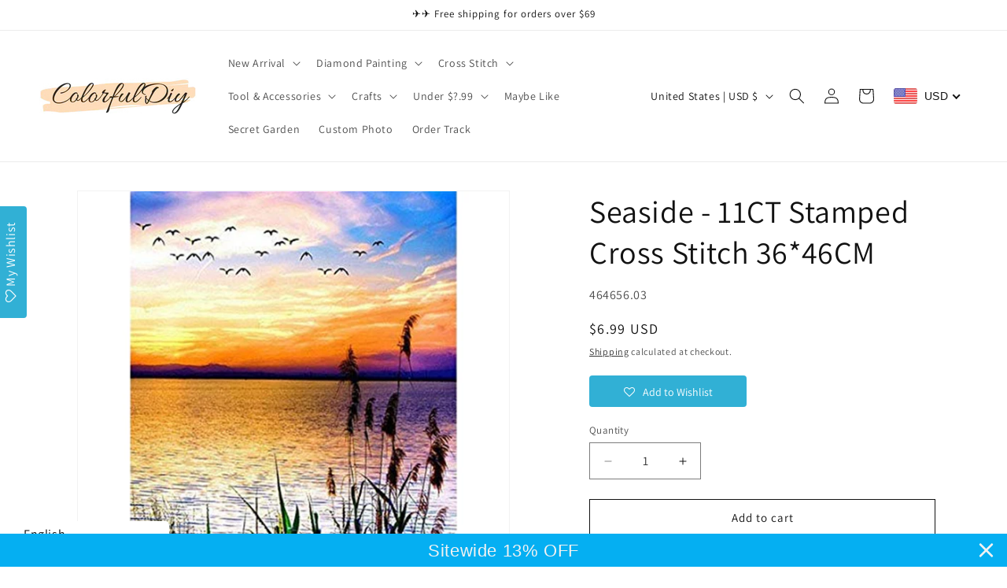

--- FILE ---
content_type: text/html; charset=utf-8
request_url: https://colorfuldiy.com/products/seaside-11ct-stamped-cross-stitch-36-46cm464656-03
body_size: 60506
content:
<!doctype html>
<html class="js" lang="en">
  <head>
    <meta charset="utf-8">
    <meta http-equiv="X-UA-Compatible" content="IE=edge">
    <meta name="viewport" content="width=device-width,initial-scale=1">
    <meta name="theme-color" content="">
    <link rel="canonical" href="https://colorfuldiy.com/products/seaside-11ct-stamped-cross-stitch-36-46cm464656-03"><link rel="icon" type="image/png" href="//colorfuldiy.com/cdn/shop/files/ColorfulDiy-logo_8ebdec8d-8323-4ecb-a9f9-99aa6183ffe1.jpg?crop=center&height=32&v=1619763377&width=32"><link rel="preconnect" href="https://fonts.shopifycdn.com" crossorigin><title>
      Seaside - 11CT Stamped Cross Stitch 36*46CM
 &ndash; ColorfulDiy</title>

    
      <meta name="description" content="36 X 46cm 11CT Stamped Craft Cross Stitch Kits Printed DIY Seaside Mosaic Needlework Ecological Cotton Embroidery for Home Wall Decor Gift Feature: 1. A guide graphic composed of different numbers and symbols tells you where to draw the Cross stitch and which color thread should be used. All you have to do is follow th">
    

    

<meta property="og:site_name" content="ColorfulDiy">
<meta property="og:url" content="https://colorfuldiy.com/products/seaside-11ct-stamped-cross-stitch-36-46cm464656-03">
<meta property="og:title" content="Seaside - 11CT Stamped Cross Stitch 36*46CM">
<meta property="og:type" content="product">
<meta property="og:description" content="36 X 46cm 11CT Stamped Craft Cross Stitch Kits Printed DIY Seaside Mosaic Needlework Ecological Cotton Embroidery for Home Wall Decor Gift Feature: 1. A guide graphic composed of different numbers and symbols tells you where to draw the Cross stitch and which color thread should be used. All you have to do is follow th"><meta property="og:image" content="http://colorfuldiy.com/cdn/shop/products/464656.03-1.jpg?v=1619021776">
  <meta property="og:image:secure_url" content="https://colorfuldiy.com/cdn/shop/products/464656.03-1.jpg?v=1619021776">
  <meta property="og:image:width" content="1001">
  <meta property="og:image:height" content="1001"><meta property="og:price:amount" content="6.99">
  <meta property="og:price:currency" content="USD"><meta name="twitter:card" content="summary_large_image">
<meta name="twitter:title" content="Seaside - 11CT Stamped Cross Stitch 36*46CM">
<meta name="twitter:description" content="36 X 46cm 11CT Stamped Craft Cross Stitch Kits Printed DIY Seaside Mosaic Needlework Ecological Cotton Embroidery for Home Wall Decor Gift Feature: 1. A guide graphic composed of different numbers and symbols tells you where to draw the Cross stitch and which color thread should be used. All you have to do is follow th">


    <script src="//colorfuldiy.com/cdn/shop/t/19/assets/constants.js?v=132983761750457495441744278086" defer="defer"></script>
    <script src="//colorfuldiy.com/cdn/shop/t/19/assets/pubsub.js?v=25310214064522200911744278087" defer="defer"></script>
    <script src="//colorfuldiy.com/cdn/shop/t/19/assets/global.js?v=184345515105158409801744278086" defer="defer"></script>
    <script src="//colorfuldiy.com/cdn/shop/t/19/assets/details-disclosure.js?v=13653116266235556501744278086" defer="defer"></script>
    <script src="//colorfuldiy.com/cdn/shop/t/19/assets/details-modal.js?v=25581673532751508451744278086" defer="defer"></script>
    <script src="//colorfuldiy.com/cdn/shop/t/19/assets/search-form.js?v=133129549252120666541744278087" defer="defer"></script><script src="//colorfuldiy.com/cdn/shop/t/19/assets/animations.js?v=88693664871331136111744278085" defer="defer"></script><script>window.performance && window.performance.mark && window.performance.mark('shopify.content_for_header.start');</script><meta id="shopify-digital-wallet" name="shopify-digital-wallet" content="/51468402865/digital_wallets/dialog">
<meta name="shopify-checkout-api-token" content="cd8a255d0652849ad5fc35421de3a1e2">
<meta id="in-context-paypal-metadata" data-shop-id="51468402865" data-venmo-supported="false" data-environment="production" data-locale="en_US" data-paypal-v4="true" data-currency="USD">
<link rel="alternate" type="application/json+oembed" href="https://colorfuldiy.com/products/seaside-11ct-stamped-cross-stitch-36-46cm464656-03.oembed">
<script async="async" src="/checkouts/internal/preloads.js?locale=en-US"></script>
<script id="shopify-features" type="application/json">{"accessToken":"cd8a255d0652849ad5fc35421de3a1e2","betas":["rich-media-storefront-analytics"],"domain":"colorfuldiy.com","predictiveSearch":true,"shopId":51468402865,"locale":"en"}</script>
<script>var Shopify = Shopify || {};
Shopify.shop = "wedaydeals01.myshopify.com";
Shopify.locale = "en";
Shopify.currency = {"active":"USD","rate":"1.0"};
Shopify.country = "US";
Shopify.theme = {"name":"Dawn --2023.06.28 的更新版副本 的更新版副本","id":150006890708,"schema_name":"Dawn","schema_version":"15.3.0","theme_store_id":887,"role":"main"};
Shopify.theme.handle = "null";
Shopify.theme.style = {"id":null,"handle":null};
Shopify.cdnHost = "colorfuldiy.com/cdn";
Shopify.routes = Shopify.routes || {};
Shopify.routes.root = "/";</script>
<script type="module">!function(o){(o.Shopify=o.Shopify||{}).modules=!0}(window);</script>
<script>!function(o){function n(){var o=[];function n(){o.push(Array.prototype.slice.apply(arguments))}return n.q=o,n}var t=o.Shopify=o.Shopify||{};t.loadFeatures=n(),t.autoloadFeatures=n()}(window);</script>
<script id="shop-js-analytics" type="application/json">{"pageType":"product"}</script>
<script defer="defer" async type="module" src="//colorfuldiy.com/cdn/shopifycloud/shop-js/modules/v2/client.init-shop-cart-sync_BT-GjEfc.en.esm.js"></script>
<script defer="defer" async type="module" src="//colorfuldiy.com/cdn/shopifycloud/shop-js/modules/v2/chunk.common_D58fp_Oc.esm.js"></script>
<script defer="defer" async type="module" src="//colorfuldiy.com/cdn/shopifycloud/shop-js/modules/v2/chunk.modal_xMitdFEc.esm.js"></script>
<script type="module">
  await import("//colorfuldiy.com/cdn/shopifycloud/shop-js/modules/v2/client.init-shop-cart-sync_BT-GjEfc.en.esm.js");
await import("//colorfuldiy.com/cdn/shopifycloud/shop-js/modules/v2/chunk.common_D58fp_Oc.esm.js");
await import("//colorfuldiy.com/cdn/shopifycloud/shop-js/modules/v2/chunk.modal_xMitdFEc.esm.js");

  window.Shopify.SignInWithShop?.initShopCartSync?.({"fedCMEnabled":true,"windoidEnabled":true});

</script>
<script>(function() {
  var isLoaded = false;
  function asyncLoad() {
    if (isLoaded) return;
    isLoaded = true;
    var urls = ["https:\/\/sdks.automizely.com\/conversions\/v1\/conversions.js?app_connection_id=6d8cd0934c074071bbb4fe84875b9e80\u0026mapped_org_id=b3675fd1271a72d59244cd6fb11d96fb_v1\u0026shop=wedaydeals01.myshopify.com","https:\/\/assets.getuploadkit.com\/assets\/uploadkit-client.js?shop=wedaydeals01.myshopify.com","https:\/\/assets.smartwishlist.webmarked.net\/static\/v6\/smartwishlist.js?shop=wedaydeals01.myshopify.com","https:\/\/cdn.hextom.com\/js\/quickannouncementbar.js?shop=wedaydeals01.myshopify.com"];
    for (var i = 0; i < urls.length; i++) {
      var s = document.createElement('script');
      s.type = 'text/javascript';
      s.async = true;
      s.src = urls[i];
      var x = document.getElementsByTagName('script')[0];
      x.parentNode.insertBefore(s, x);
    }
  };
  if(window.attachEvent) {
    window.attachEvent('onload', asyncLoad);
  } else {
    window.addEventListener('load', asyncLoad, false);
  }
})();</script>
<script id="__st">var __st={"a":51468402865,"offset":28800,"reqid":"dd70e1ca-cdf4-47a2-ac0b-b7fdd491d4f8-1769119311","pageurl":"colorfuldiy.com\/products\/seaside-11ct-stamped-cross-stitch-36-46cm464656-03","u":"675c423d00a1","p":"product","rtyp":"product","rid":6671039365297};</script>
<script>window.ShopifyPaypalV4VisibilityTracking = true;</script>
<script id="captcha-bootstrap">!function(){'use strict';const t='contact',e='account',n='new_comment',o=[[t,t],['blogs',n],['comments',n],[t,'customer']],c=[[e,'customer_login'],[e,'guest_login'],[e,'recover_customer_password'],[e,'create_customer']],r=t=>t.map((([t,e])=>`form[action*='/${t}']:not([data-nocaptcha='true']) input[name='form_type'][value='${e}']`)).join(','),a=t=>()=>t?[...document.querySelectorAll(t)].map((t=>t.form)):[];function s(){const t=[...o],e=r(t);return a(e)}const i='password',u='form_key',d=['recaptcha-v3-token','g-recaptcha-response','h-captcha-response',i],f=()=>{try{return window.sessionStorage}catch{return}},m='__shopify_v',_=t=>t.elements[u];function p(t,e,n=!1){try{const o=window.sessionStorage,c=JSON.parse(o.getItem(e)),{data:r}=function(t){const{data:e,action:n}=t;return t[m]||n?{data:e,action:n}:{data:t,action:n}}(c);for(const[e,n]of Object.entries(r))t.elements[e]&&(t.elements[e].value=n);n&&o.removeItem(e)}catch(o){console.error('form repopulation failed',{error:o})}}const l='form_type',E='cptcha';function T(t){t.dataset[E]=!0}const w=window,h=w.document,L='Shopify',v='ce_forms',y='captcha';let A=!1;((t,e)=>{const n=(g='f06e6c50-85a8-45c8-87d0-21a2b65856fe',I='https://cdn.shopify.com/shopifycloud/storefront-forms-hcaptcha/ce_storefront_forms_captcha_hcaptcha.v1.5.2.iife.js',D={infoText:'Protected by hCaptcha',privacyText:'Privacy',termsText:'Terms'},(t,e,n)=>{const o=w[L][v],c=o.bindForm;if(c)return c(t,g,e,D).then(n);var r;o.q.push([[t,g,e,D],n]),r=I,A||(h.body.append(Object.assign(h.createElement('script'),{id:'captcha-provider',async:!0,src:r})),A=!0)});var g,I,D;w[L]=w[L]||{},w[L][v]=w[L][v]||{},w[L][v].q=[],w[L][y]=w[L][y]||{},w[L][y].protect=function(t,e){n(t,void 0,e),T(t)},Object.freeze(w[L][y]),function(t,e,n,w,h,L){const[v,y,A,g]=function(t,e,n){const i=e?o:[],u=t?c:[],d=[...i,...u],f=r(d),m=r(i),_=r(d.filter((([t,e])=>n.includes(e))));return[a(f),a(m),a(_),s()]}(w,h,L),I=t=>{const e=t.target;return e instanceof HTMLFormElement?e:e&&e.form},D=t=>v().includes(t);t.addEventListener('submit',(t=>{const e=I(t);if(!e)return;const n=D(e)&&!e.dataset.hcaptchaBound&&!e.dataset.recaptchaBound,o=_(e),c=g().includes(e)&&(!o||!o.value);(n||c)&&t.preventDefault(),c&&!n&&(function(t){try{if(!f())return;!function(t){const e=f();if(!e)return;const n=_(t);if(!n)return;const o=n.value;o&&e.removeItem(o)}(t);const e=Array.from(Array(32),(()=>Math.random().toString(36)[2])).join('');!function(t,e){_(t)||t.append(Object.assign(document.createElement('input'),{type:'hidden',name:u})),t.elements[u].value=e}(t,e),function(t,e){const n=f();if(!n)return;const o=[...t.querySelectorAll(`input[type='${i}']`)].map((({name:t})=>t)),c=[...d,...o],r={};for(const[a,s]of new FormData(t).entries())c.includes(a)||(r[a]=s);n.setItem(e,JSON.stringify({[m]:1,action:t.action,data:r}))}(t,e)}catch(e){console.error('failed to persist form',e)}}(e),e.submit())}));const S=(t,e)=>{t&&!t.dataset[E]&&(n(t,e.some((e=>e===t))),T(t))};for(const o of['focusin','change'])t.addEventListener(o,(t=>{const e=I(t);D(e)&&S(e,y())}));const B=e.get('form_key'),M=e.get(l),P=B&&M;t.addEventListener('DOMContentLoaded',(()=>{const t=y();if(P)for(const e of t)e.elements[l].value===M&&p(e,B);[...new Set([...A(),...v().filter((t=>'true'===t.dataset.shopifyCaptcha))])].forEach((e=>S(e,t)))}))}(h,new URLSearchParams(w.location.search),n,t,e,['guest_login'])})(!0,!0)}();</script>
<script integrity="sha256-4kQ18oKyAcykRKYeNunJcIwy7WH5gtpwJnB7kiuLZ1E=" data-source-attribution="shopify.loadfeatures" defer="defer" src="//colorfuldiy.com/cdn/shopifycloud/storefront/assets/storefront/load_feature-a0a9edcb.js" crossorigin="anonymous"></script>
<script data-source-attribution="shopify.dynamic_checkout.dynamic.init">var Shopify=Shopify||{};Shopify.PaymentButton=Shopify.PaymentButton||{isStorefrontPortableWallets:!0,init:function(){window.Shopify.PaymentButton.init=function(){};var t=document.createElement("script");t.src="https://colorfuldiy.com/cdn/shopifycloud/portable-wallets/latest/portable-wallets.en.js",t.type="module",document.head.appendChild(t)}};
</script>
<script data-source-attribution="shopify.dynamic_checkout.buyer_consent">
  function portableWalletsHideBuyerConsent(e){var t=document.getElementById("shopify-buyer-consent"),n=document.getElementById("shopify-subscription-policy-button");t&&n&&(t.classList.add("hidden"),t.setAttribute("aria-hidden","true"),n.removeEventListener("click",e))}function portableWalletsShowBuyerConsent(e){var t=document.getElementById("shopify-buyer-consent"),n=document.getElementById("shopify-subscription-policy-button");t&&n&&(t.classList.remove("hidden"),t.removeAttribute("aria-hidden"),n.addEventListener("click",e))}window.Shopify?.PaymentButton&&(window.Shopify.PaymentButton.hideBuyerConsent=portableWalletsHideBuyerConsent,window.Shopify.PaymentButton.showBuyerConsent=portableWalletsShowBuyerConsent);
</script>
<script>
  function portableWalletsCleanup(e){e&&e.src&&console.error("Failed to load portable wallets script "+e.src);var t=document.querySelectorAll("shopify-accelerated-checkout .shopify-payment-button__skeleton, shopify-accelerated-checkout-cart .wallet-cart-button__skeleton"),e=document.getElementById("shopify-buyer-consent");for(let e=0;e<t.length;e++)t[e].remove();e&&e.remove()}function portableWalletsNotLoadedAsModule(e){e instanceof ErrorEvent&&"string"==typeof e.message&&e.message.includes("import.meta")&&"string"==typeof e.filename&&e.filename.includes("portable-wallets")&&(window.removeEventListener("error",portableWalletsNotLoadedAsModule),window.Shopify.PaymentButton.failedToLoad=e,"loading"===document.readyState?document.addEventListener("DOMContentLoaded",window.Shopify.PaymentButton.init):window.Shopify.PaymentButton.init())}window.addEventListener("error",portableWalletsNotLoadedAsModule);
</script>

<script type="module" src="https://colorfuldiy.com/cdn/shopifycloud/portable-wallets/latest/portable-wallets.en.js" onError="portableWalletsCleanup(this)" crossorigin="anonymous"></script>
<script nomodule>
  document.addEventListener("DOMContentLoaded", portableWalletsCleanup);
</script>

<link id="shopify-accelerated-checkout-styles" rel="stylesheet" media="screen" href="https://colorfuldiy.com/cdn/shopifycloud/portable-wallets/latest/accelerated-checkout-backwards-compat.css" crossorigin="anonymous">
<style id="shopify-accelerated-checkout-cart">
        #shopify-buyer-consent {
  margin-top: 1em;
  display: inline-block;
  width: 100%;
}

#shopify-buyer-consent.hidden {
  display: none;
}

#shopify-subscription-policy-button {
  background: none;
  border: none;
  padding: 0;
  text-decoration: underline;
  font-size: inherit;
  cursor: pointer;
}

#shopify-subscription-policy-button::before {
  box-shadow: none;
}

      </style>
<script id="sections-script" data-sections="header" defer="defer" src="//colorfuldiy.com/cdn/shop/t/19/compiled_assets/scripts.js?v=1175"></script>
<script>window.performance && window.performance.mark && window.performance.mark('shopify.content_for_header.end');</script>


    <style data-shopify>
      @font-face {
  font-family: Assistant;
  font-weight: 400;
  font-style: normal;
  font-display: swap;
  src: url("//colorfuldiy.com/cdn/fonts/assistant/assistant_n4.9120912a469cad1cc292572851508ca49d12e768.woff2") format("woff2"),
       url("//colorfuldiy.com/cdn/fonts/assistant/assistant_n4.6e9875ce64e0fefcd3f4446b7ec9036b3ddd2985.woff") format("woff");
}

      @font-face {
  font-family: Assistant;
  font-weight: 700;
  font-style: normal;
  font-display: swap;
  src: url("//colorfuldiy.com/cdn/fonts/assistant/assistant_n7.bf44452348ec8b8efa3aa3068825305886b1c83c.woff2") format("woff2"),
       url("//colorfuldiy.com/cdn/fonts/assistant/assistant_n7.0c887fee83f6b3bda822f1150b912c72da0f7b64.woff") format("woff");
}

      
      
      @font-face {
  font-family: Assistant;
  font-weight: 400;
  font-style: normal;
  font-display: swap;
  src: url("//colorfuldiy.com/cdn/fonts/assistant/assistant_n4.9120912a469cad1cc292572851508ca49d12e768.woff2") format("woff2"),
       url("//colorfuldiy.com/cdn/fonts/assistant/assistant_n4.6e9875ce64e0fefcd3f4446b7ec9036b3ddd2985.woff") format("woff");
}


      
        :root,
        .color-background-1 {
          --color-background: 255,255,255;
        
          --gradient-background: #ffffff;
        

        

        --color-foreground: 18,18,18;
        --color-background-contrast: 191,191,191;
        --color-shadow: 18,18,18;
        --color-button: 18,18,18;
        --color-button-text: 255,255,255;
        --color-secondary-button: 255,255,255;
        --color-secondary-button-text: 18,18,18;
        --color-link: 18,18,18;
        --color-badge-foreground: 18,18,18;
        --color-badge-background: 255,255,255;
        --color-badge-border: 18,18,18;
        --payment-terms-background-color: rgb(255 255 255);
      }
      
        
        .color-background-2 {
          --color-background: 243,243,243;
        
          --gradient-background: #f3f3f3;
        

        

        --color-foreground: 18,18,18;
        --color-background-contrast: 179,179,179;
        --color-shadow: 18,18,18;
        --color-button: 18,18,18;
        --color-button-text: 243,243,243;
        --color-secondary-button: 243,243,243;
        --color-secondary-button-text: 18,18,18;
        --color-link: 18,18,18;
        --color-badge-foreground: 18,18,18;
        --color-badge-background: 243,243,243;
        --color-badge-border: 18,18,18;
        --payment-terms-background-color: rgb(243 243 243);
      }
      
        
        .color-inverse {
          --color-background: 18,18,18;
        
          --gradient-background: #121212;
        

        

        --color-foreground: 255,255,255;
        --color-background-contrast: 146,146,146;
        --color-shadow: 18,18,18;
        --color-button: 255,255,255;
        --color-button-text: 18,18,18;
        --color-secondary-button: 18,18,18;
        --color-secondary-button-text: 255,255,255;
        --color-link: 255,255,255;
        --color-badge-foreground: 255,255,255;
        --color-badge-background: 18,18,18;
        --color-badge-border: 255,255,255;
        --payment-terms-background-color: rgb(18 18 18);
      }
      
        
        .color-accent-1 {
          --color-background: 18,18,18;
        
          --gradient-background: #121212;
        

        

        --color-foreground: 255,255,255;
        --color-background-contrast: 146,146,146;
        --color-shadow: 18,18,18;
        --color-button: 255,255,255;
        --color-button-text: 18,18,18;
        --color-secondary-button: 18,18,18;
        --color-secondary-button-text: 255,255,255;
        --color-link: 255,255,255;
        --color-badge-foreground: 255,255,255;
        --color-badge-background: 18,18,18;
        --color-badge-border: 255,255,255;
        --payment-terms-background-color: rgb(18 18 18);
      }
      
        
        .color-accent-2 {
          --color-background: 51,79,180;
        
          --gradient-background: #334fb4;
        

        

        --color-foreground: 255,255,255;
        --color-background-contrast: 23,35,81;
        --color-shadow: 18,18,18;
        --color-button: 255,255,255;
        --color-button-text: 51,79,180;
        --color-secondary-button: 51,79,180;
        --color-secondary-button-text: 255,255,255;
        --color-link: 255,255,255;
        --color-badge-foreground: 255,255,255;
        --color-badge-background: 51,79,180;
        --color-badge-border: 255,255,255;
        --payment-terms-background-color: rgb(51 79 180);
      }
      

      body, .color-background-1, .color-background-2, .color-inverse, .color-accent-1, .color-accent-2 {
        color: rgba(var(--color-foreground), 0.75);
        background-color: rgb(var(--color-background));
      }

      :root {
        --font-body-family: Assistant, sans-serif;
        --font-body-style: normal;
        --font-body-weight: 400;
        --font-body-weight-bold: 700;

        --font-heading-family: Assistant, sans-serif;
        --font-heading-style: normal;
        --font-heading-weight: 400;

        --font-body-scale: 1.0;
        --font-heading-scale: 1.0;

        --media-padding: px;
        --media-border-opacity: 0.05;
        --media-border-width: 1px;
        --media-radius: 0px;
        --media-shadow-opacity: 0.0;
        --media-shadow-horizontal-offset: 0px;
        --media-shadow-vertical-offset: 6px;
        --media-shadow-blur-radius: 5px;
        --media-shadow-visible: 0;

        --page-width: 140rem;
        --page-width-margin: 0rem;

        --product-card-image-padding: 0.0rem;
        --product-card-corner-radius: 0.0rem;
        --product-card-text-alignment: left;
        --product-card-border-width: 0.0rem;
        --product-card-border-opacity: 0.1;
        --product-card-shadow-opacity: 0.0;
        --product-card-shadow-visible: 0;
        --product-card-shadow-horizontal-offset: 0.0rem;
        --product-card-shadow-vertical-offset: 0.4rem;
        --product-card-shadow-blur-radius: 0.5rem;

        --collection-card-image-padding: 0.0rem;
        --collection-card-corner-radius: 0.0rem;
        --collection-card-text-alignment: left;
        --collection-card-border-width: 0.0rem;
        --collection-card-border-opacity: 0.0;
        --collection-card-shadow-opacity: 0.1;
        --collection-card-shadow-visible: 1;
        --collection-card-shadow-horizontal-offset: 0.0rem;
        --collection-card-shadow-vertical-offset: 0.0rem;
        --collection-card-shadow-blur-radius: 0.0rem;

        --blog-card-image-padding: 0.0rem;
        --blog-card-corner-radius: 0.0rem;
        --blog-card-text-alignment: left;
        --blog-card-border-width: 0.0rem;
        --blog-card-border-opacity: 0.0;
        --blog-card-shadow-opacity: 0.1;
        --blog-card-shadow-visible: 1;
        --blog-card-shadow-horizontal-offset: 0.0rem;
        --blog-card-shadow-vertical-offset: 0.0rem;
        --blog-card-shadow-blur-radius: 0.0rem;

        --badge-corner-radius: 4.0rem;

        --popup-border-width: 1px;
        --popup-border-opacity: 0.1;
        --popup-corner-radius: 0px;
        --popup-shadow-opacity: 0.0;
        --popup-shadow-horizontal-offset: 0px;
        --popup-shadow-vertical-offset: 4px;
        --popup-shadow-blur-radius: 5px;

        --drawer-border-width: 1px;
        --drawer-border-opacity: 0.1;
        --drawer-shadow-opacity: 0.0;
        --drawer-shadow-horizontal-offset: 0px;
        --drawer-shadow-vertical-offset: 4px;
        --drawer-shadow-blur-radius: 5px;

        --spacing-sections-desktop: 0px;
        --spacing-sections-mobile: 0px;

        --grid-desktop-vertical-spacing: 8px;
        --grid-desktop-horizontal-spacing: 8px;
        --grid-mobile-vertical-spacing: 4px;
        --grid-mobile-horizontal-spacing: 4px;

        --text-boxes-border-opacity: 0.1;
        --text-boxes-border-width: 0px;
        --text-boxes-radius: 0px;
        --text-boxes-shadow-opacity: 0.0;
        --text-boxes-shadow-visible: 0;
        --text-boxes-shadow-horizontal-offset: 0px;
        --text-boxes-shadow-vertical-offset: 4px;
        --text-boxes-shadow-blur-radius: 5px;

        --buttons-radius: 0px;
        --buttons-radius-outset: 0px;
        --buttons-border-width: 1px;
        --buttons-border-opacity: 1.0;
        --buttons-shadow-opacity: 0.0;
        --buttons-shadow-visible: 0;
        --buttons-shadow-horizontal-offset: 0px;
        --buttons-shadow-vertical-offset: 4px;
        --buttons-shadow-blur-radius: 5px;
        --buttons-border-offset: 0px;

        --inputs-radius: 0px;
        --inputs-border-width: 1px;
        --inputs-border-opacity: 0.55;
        --inputs-shadow-opacity: 0.0;
        --inputs-shadow-horizontal-offset: 0px;
        --inputs-margin-offset: 0px;
        --inputs-shadow-vertical-offset: 4px;
        --inputs-shadow-blur-radius: 5px;
        --inputs-radius-outset: 0px;

        --variant-pills-radius: 32px;
        --variant-pills-border-width: 1px;
        --variant-pills-border-opacity: 0.55;
        --variant-pills-shadow-opacity: 0.0;
        --variant-pills-shadow-horizontal-offset: 0px;
        --variant-pills-shadow-vertical-offset: 4px;
        --variant-pills-shadow-blur-radius: 5px;
      }

      *,
      *::before,
      *::after {
        box-sizing: inherit;
      }

      html {
        box-sizing: border-box;
        font-size: calc(var(--font-body-scale) * 62.5%);
        height: 100%;
      }

      body {
        display: grid;
        grid-template-rows: auto auto 1fr auto;
        grid-template-columns: 100%;
        min-height: 100%;
        margin: 0;
        font-size: 1.5rem;
        letter-spacing: 0.06rem;
        line-height: calc(1 + 0.8 / var(--font-body-scale));
        font-family: var(--font-body-family);
        font-style: var(--font-body-style);
        font-weight: var(--font-body-weight);
      }

      @media screen and (min-width: 750px) {
        body {
          font-size: 1.6rem;
        }
      }
    </style>

    <link href="//colorfuldiy.com/cdn/shop/t/19/assets/base.css?v=159841507637079171801744278085" rel="stylesheet" type="text/css" media="all" />
    <link rel="stylesheet" href="//colorfuldiy.com/cdn/shop/t/19/assets/component-cart-items.css?v=123238115697927560811744278085" media="print" onload="this.media='all'">
      <link rel="preload" as="font" href="//colorfuldiy.com/cdn/fonts/assistant/assistant_n4.9120912a469cad1cc292572851508ca49d12e768.woff2" type="font/woff2" crossorigin>
      

      <link rel="preload" as="font" href="//colorfuldiy.com/cdn/fonts/assistant/assistant_n4.9120912a469cad1cc292572851508ca49d12e768.woff2" type="font/woff2" crossorigin>
      
<link href="//colorfuldiy.com/cdn/shop/t/19/assets/component-localization-form.css?v=170315343355214948141744278085" rel="stylesheet" type="text/css" media="all" />
      <script src="//colorfuldiy.com/cdn/shop/t/19/assets/localization-form.js?v=144176611646395275351744278087" defer="defer"></script><link
        rel="stylesheet"
        href="//colorfuldiy.com/cdn/shop/t/19/assets/component-predictive-search.css?v=118923337488134913561744278086"
        media="print"
        onload="this.media='all'"
      ><script>
      if (Shopify.designMode) {
        document.documentElement.classList.add('shopify-design-mode');
      }
    </script>
  <!-- BEGIN app block: shopify://apps/judge-me-reviews/blocks/judgeme_core/61ccd3b1-a9f2-4160-9fe9-4fec8413e5d8 --><!-- Start of Judge.me Core -->






<link rel="dns-prefetch" href="https://cdnwidget.judge.me">
<link rel="dns-prefetch" href="https://cdn.judge.me">
<link rel="dns-prefetch" href="https://cdn1.judge.me">
<link rel="dns-prefetch" href="https://api.judge.me">

<script data-cfasync='false' class='jdgm-settings-script'>window.jdgmSettings={"pagination":5,"disable_web_reviews":false,"badge_no_review_text":"No reviews","badge_n_reviews_text":"{{ n }} review/reviews","hide_badge_preview_if_no_reviews":true,"badge_hide_text":false,"enforce_center_preview_badge":false,"widget_title":"Customer Reviews","widget_open_form_text":"Write a review","widget_close_form_text":"Cancel review","widget_refresh_page_text":"Refresh page","widget_summary_text":"Based on {{ number_of_reviews }} review/reviews","widget_no_review_text":"Be the first to write a review","widget_name_field_text":"Display name","widget_verified_name_field_text":"Verified Name (public)","widget_name_placeholder_text":"Display name","widget_required_field_error_text":"This field is required.","widget_email_field_text":"Email address","widget_verified_email_field_text":"Verified Email (private, can not be edited)","widget_email_placeholder_text":"Your email address","widget_email_field_error_text":"Please enter a valid email address.","widget_rating_field_text":"Rating","widget_review_title_field_text":"Review Title","widget_review_title_placeholder_text":"Give your review a title","widget_review_body_field_text":"Review content","widget_review_body_placeholder_text":"Start writing here...","widget_pictures_field_text":"Picture/Video (optional)","widget_submit_review_text":"Submit Review","widget_submit_verified_review_text":"Submit Verified Review","widget_submit_success_msg_with_auto_publish":"Thank you! Please refresh the page in a few moments to see your review. You can remove or edit your review by logging into \u003ca href='https://judge.me/login' target='_blank' rel='nofollow noopener'\u003eJudge.me\u003c/a\u003e","widget_submit_success_msg_no_auto_publish":"Thank you! Your review will be published as soon as it is approved by the shop admin. You can remove or edit your review by logging into \u003ca href='https://judge.me/login' target='_blank' rel='nofollow noopener'\u003eJudge.me\u003c/a\u003e","widget_show_default_reviews_out_of_total_text":"Showing {{ n_reviews_shown }} out of {{ n_reviews }} reviews.","widget_show_all_link_text":"Show all","widget_show_less_link_text":"Show less","widget_author_said_text":"{{ reviewer_name }} said:","widget_days_text":"{{ n }} days ago","widget_weeks_text":"{{ n }} week/weeks ago","widget_months_text":"{{ n }} month/months ago","widget_years_text":"{{ n }} year/years ago","widget_yesterday_text":"Yesterday","widget_today_text":"Today","widget_replied_text":"\u003e\u003e {{ shop_name }} replied:","widget_read_more_text":"Read more","widget_reviewer_name_as_initial":"","widget_rating_filter_color":"#fbcd0a","widget_rating_filter_see_all_text":"See all reviews","widget_sorting_most_recent_text":"Most Recent","widget_sorting_highest_rating_text":"Highest Rating","widget_sorting_lowest_rating_text":"Lowest Rating","widget_sorting_with_pictures_text":"Only Pictures","widget_sorting_most_helpful_text":"Most Helpful","widget_open_question_form_text":"Ask a question","widget_reviews_subtab_text":"Reviews","widget_questions_subtab_text":"Questions","widget_question_label_text":"Question","widget_answer_label_text":"Answer","widget_question_placeholder_text":"Write your question here","widget_submit_question_text":"Submit Question","widget_question_submit_success_text":"Thank you for your question! We will notify you once it gets answered.","verified_badge_text":"Verified","verified_badge_bg_color":"","verified_badge_text_color":"","verified_badge_placement":"left-of-reviewer-name","widget_review_max_height":"","widget_hide_border":false,"widget_social_share":false,"widget_thumb":false,"widget_review_location_show":false,"widget_location_format":"","all_reviews_include_out_of_store_products":true,"all_reviews_out_of_store_text":"(out of store)","all_reviews_pagination":100,"all_reviews_product_name_prefix_text":"about","enable_review_pictures":false,"enable_question_anwser":false,"widget_theme":"default","review_date_format":"mm/dd/yyyy","default_sort_method":"most-recent","widget_product_reviews_subtab_text":"Product Reviews","widget_shop_reviews_subtab_text":"Shop Reviews","widget_other_products_reviews_text":"Reviews for other products","widget_store_reviews_subtab_text":"Store reviews","widget_no_store_reviews_text":"This store hasn't received any reviews yet","widget_web_restriction_product_reviews_text":"This product hasn't received any reviews yet","widget_no_items_text":"No items found","widget_show_more_text":"Show more","widget_write_a_store_review_text":"Write a Store Review","widget_other_languages_heading":"Reviews in Other Languages","widget_translate_review_text":"Translate review to {{ language }}","widget_translating_review_text":"Translating...","widget_show_original_translation_text":"Show original ({{ language }})","widget_translate_review_failed_text":"Review couldn't be translated.","widget_translate_review_retry_text":"Retry","widget_translate_review_try_again_later_text":"Try again later","show_product_url_for_grouped_product":false,"widget_sorting_pictures_first_text":"Pictures First","show_pictures_on_all_rev_page_mobile":false,"show_pictures_on_all_rev_page_desktop":false,"floating_tab_hide_mobile_install_preference":false,"floating_tab_button_name":"★ Reviews","floating_tab_title":"Let customers speak for us","floating_tab_button_color":"","floating_tab_button_background_color":"","floating_tab_url":"","floating_tab_url_enabled":false,"floating_tab_tab_style":"text","all_reviews_text_badge_text":"Customers rate us {{ shop.metafields.judgeme.all_reviews_rating | round: 1 }}/5 based on {{ shop.metafields.judgeme.all_reviews_count }} reviews.","all_reviews_text_badge_text_branded_style":"{{ shop.metafields.judgeme.all_reviews_rating | round: 1 }} out of 5 stars based on {{ shop.metafields.judgeme.all_reviews_count }} reviews","is_all_reviews_text_badge_a_link":false,"show_stars_for_all_reviews_text_badge":false,"all_reviews_text_badge_url":"","all_reviews_text_style":"text","all_reviews_text_color_style":"judgeme_brand_color","all_reviews_text_color":"#108474","all_reviews_text_show_jm_brand":true,"featured_carousel_show_header":true,"featured_carousel_title":"Let customers speak for us","testimonials_carousel_title":"Customers are saying","videos_carousel_title":"Real customer stories","cards_carousel_title":"Customers are saying","featured_carousel_count_text":"from {{ n }} reviews","featured_carousel_add_link_to_all_reviews_page":false,"featured_carousel_url":"","featured_carousel_show_images":true,"featured_carousel_autoslide_interval":5,"featured_carousel_arrows_on_the_sides":false,"featured_carousel_height":250,"featured_carousel_width":80,"featured_carousel_image_size":0,"featured_carousel_image_height":250,"featured_carousel_arrow_color":"#eeeeee","verified_count_badge_style":"vintage","verified_count_badge_orientation":"horizontal","verified_count_badge_color_style":"judgeme_brand_color","verified_count_badge_color":"#108474","is_verified_count_badge_a_link":false,"verified_count_badge_url":"","verified_count_badge_show_jm_brand":true,"widget_rating_preset_default":5,"widget_first_sub_tab":"product-reviews","widget_show_histogram":true,"widget_histogram_use_custom_color":false,"widget_pagination_use_custom_color":false,"widget_star_use_custom_color":false,"widget_verified_badge_use_custom_color":false,"widget_write_review_use_custom_color":false,"picture_reminder_submit_button":"Upload Pictures","enable_review_videos":false,"mute_video_by_default":false,"widget_sorting_videos_first_text":"Videos First","widget_review_pending_text":"Pending","featured_carousel_items_for_large_screen":3,"social_share_options_order":"Facebook,Twitter","remove_microdata_snippet":true,"disable_json_ld":false,"enable_json_ld_products":false,"preview_badge_show_question_text":false,"preview_badge_no_question_text":"No questions","preview_badge_n_question_text":"{{ number_of_questions }} question/questions","qa_badge_show_icon":false,"qa_badge_position":"same-row","remove_judgeme_branding":false,"widget_add_search_bar":false,"widget_search_bar_placeholder":"Search","widget_sorting_verified_only_text":"Verified only","featured_carousel_theme":"default","featured_carousel_show_rating":true,"featured_carousel_show_title":true,"featured_carousel_show_body":true,"featured_carousel_show_date":false,"featured_carousel_show_reviewer":true,"featured_carousel_show_product":false,"featured_carousel_header_background_color":"#108474","featured_carousel_header_text_color":"#ffffff","featured_carousel_name_product_separator":"reviewed","featured_carousel_full_star_background":"#108474","featured_carousel_empty_star_background":"#dadada","featured_carousel_vertical_theme_background":"#f9fafb","featured_carousel_verified_badge_enable":false,"featured_carousel_verified_badge_color":"#108474","featured_carousel_border_style":"round","featured_carousel_review_line_length_limit":3,"featured_carousel_more_reviews_button_text":"Read more reviews","featured_carousel_view_product_button_text":"View product","all_reviews_page_load_reviews_on":"scroll","all_reviews_page_load_more_text":"Load More Reviews","disable_fb_tab_reviews":false,"enable_ajax_cdn_cache":false,"widget_public_name_text":"displayed publicly like","default_reviewer_name":"John Smith","default_reviewer_name_has_non_latin":true,"widget_reviewer_anonymous":"Anonymous","medals_widget_title":"Judge.me Review Medals","medals_widget_background_color":"#f9fafb","medals_widget_position":"footer_all_pages","medals_widget_border_color":"#f9fafb","medals_widget_verified_text_position":"left","medals_widget_use_monochromatic_version":false,"medals_widget_elements_color":"#108474","show_reviewer_avatar":true,"widget_invalid_yt_video_url_error_text":"Not a YouTube video URL","widget_max_length_field_error_text":"Please enter no more than {0} characters.","widget_show_country_flag":false,"widget_show_collected_via_shop_app":true,"widget_verified_by_shop_badge_style":"light","widget_verified_by_shop_text":"Verified by Shop","widget_show_photo_gallery":false,"widget_load_with_code_splitting":true,"widget_ugc_install_preference":false,"widget_ugc_title":"Made by us, Shared by you","widget_ugc_subtitle":"Tag us to see your picture featured in our page","widget_ugc_arrows_color":"#ffffff","widget_ugc_primary_button_text":"Buy Now","widget_ugc_primary_button_background_color":"#108474","widget_ugc_primary_button_text_color":"#ffffff","widget_ugc_primary_button_border_width":"0","widget_ugc_primary_button_border_style":"none","widget_ugc_primary_button_border_color":"#108474","widget_ugc_primary_button_border_radius":"25","widget_ugc_secondary_button_text":"Load More","widget_ugc_secondary_button_background_color":"#ffffff","widget_ugc_secondary_button_text_color":"#108474","widget_ugc_secondary_button_border_width":"2","widget_ugc_secondary_button_border_style":"solid","widget_ugc_secondary_button_border_color":"#108474","widget_ugc_secondary_button_border_radius":"25","widget_ugc_reviews_button_text":"View Reviews","widget_ugc_reviews_button_background_color":"#ffffff","widget_ugc_reviews_button_text_color":"#108474","widget_ugc_reviews_button_border_width":"2","widget_ugc_reviews_button_border_style":"solid","widget_ugc_reviews_button_border_color":"#108474","widget_ugc_reviews_button_border_radius":"25","widget_ugc_reviews_button_link_to":"judgeme-reviews-page","widget_ugc_show_post_date":true,"widget_ugc_max_width":"800","widget_rating_metafield_value_type":true,"widget_primary_color":"#108474","widget_enable_secondary_color":false,"widget_secondary_color":"#edf5f5","widget_summary_average_rating_text":"{{ average_rating }} out of 5","widget_media_grid_title":"Customer photos \u0026 videos","widget_media_grid_see_more_text":"See more","widget_round_style":false,"widget_show_product_medals":true,"widget_verified_by_judgeme_text":"Verified by Judge.me","widget_show_store_medals":true,"widget_verified_by_judgeme_text_in_store_medals":"Verified by Judge.me","widget_media_field_exceed_quantity_message":"Sorry, we can only accept {{ max_media }} for one review.","widget_media_field_exceed_limit_message":"{{ file_name }} is too large, please select a {{ media_type }} less than {{ size_limit }}MB.","widget_review_submitted_text":"Review Submitted!","widget_question_submitted_text":"Question Submitted!","widget_close_form_text_question":"Cancel","widget_write_your_answer_here_text":"Write your answer here","widget_enabled_branded_link":true,"widget_show_collected_by_judgeme":false,"widget_reviewer_name_color":"","widget_write_review_text_color":"","widget_write_review_bg_color":"","widget_collected_by_judgeme_text":"collected by Judge.me","widget_pagination_type":"standard","widget_load_more_text":"Load More","widget_load_more_color":"#108474","widget_full_review_text":"Full Review","widget_read_more_reviews_text":"Read More Reviews","widget_read_questions_text":"Read Questions","widget_questions_and_answers_text":"Questions \u0026 Answers","widget_verified_by_text":"Verified by","widget_verified_text":"Verified","widget_number_of_reviews_text":"{{ number_of_reviews }} reviews","widget_back_button_text":"Back","widget_next_button_text":"Next","widget_custom_forms_filter_button":"Filters","custom_forms_style":"vertical","widget_show_review_information":false,"how_reviews_are_collected":"How reviews are collected?","widget_show_review_keywords":false,"widget_gdpr_statement":"How we use your data: We'll only contact you about the review you left, and only if necessary. By submitting your review, you agree to Judge.me's \u003ca href='https://judge.me/terms' target='_blank' rel='nofollow noopener'\u003eterms\u003c/a\u003e, \u003ca href='https://judge.me/privacy' target='_blank' rel='nofollow noopener'\u003eprivacy\u003c/a\u003e and \u003ca href='https://judge.me/content-policy' target='_blank' rel='nofollow noopener'\u003econtent\u003c/a\u003e policies.","widget_multilingual_sorting_enabled":false,"widget_translate_review_content_enabled":false,"widget_translate_review_content_method":"manual","popup_widget_review_selection":"automatically_with_pictures","popup_widget_round_border_style":true,"popup_widget_show_title":true,"popup_widget_show_body":true,"popup_widget_show_reviewer":false,"popup_widget_show_product":true,"popup_widget_show_pictures":true,"popup_widget_use_review_picture":true,"popup_widget_show_on_home_page":true,"popup_widget_show_on_product_page":true,"popup_widget_show_on_collection_page":true,"popup_widget_show_on_cart_page":true,"popup_widget_position":"bottom_left","popup_widget_first_review_delay":5,"popup_widget_duration":5,"popup_widget_interval":5,"popup_widget_review_count":5,"popup_widget_hide_on_mobile":true,"review_snippet_widget_round_border_style":true,"review_snippet_widget_card_color":"#FFFFFF","review_snippet_widget_slider_arrows_background_color":"#FFFFFF","review_snippet_widget_slider_arrows_color":"#000000","review_snippet_widget_star_color":"#108474","show_product_variant":false,"all_reviews_product_variant_label_text":"Variant: ","widget_show_verified_branding":false,"widget_ai_summary_title":"Customers say","widget_ai_summary_disclaimer":"AI-powered review summary based on recent customer reviews","widget_show_ai_summary":false,"widget_show_ai_summary_bg":false,"widget_show_review_title_input":true,"redirect_reviewers_invited_via_email":"review_widget","request_store_review_after_product_review":false,"request_review_other_products_in_order":false,"review_form_color_scheme":"default","review_form_corner_style":"square","review_form_star_color":{},"review_form_text_color":"#333333","review_form_background_color":"#ffffff","review_form_field_background_color":"#fafafa","review_form_button_color":{},"review_form_button_text_color":"#ffffff","review_form_modal_overlay_color":"#000000","review_content_screen_title_text":"How would you rate this product?","review_content_introduction_text":"We would love it if you would share a bit about your experience.","store_review_form_title_text":"How would you rate this store?","store_review_form_introduction_text":"We would love it if you would share a bit about your experience.","show_review_guidance_text":true,"one_star_review_guidance_text":"Poor","five_star_review_guidance_text":"Great","customer_information_screen_title_text":"About you","customer_information_introduction_text":"Please tell us more about you.","custom_questions_screen_title_text":"Your experience in more detail","custom_questions_introduction_text":"Here are a few questions to help us understand more about your experience.","review_submitted_screen_title_text":"Thanks for your review!","review_submitted_screen_thank_you_text":"We are processing it and it will appear on the store soon.","review_submitted_screen_email_verification_text":"Please confirm your email by clicking the link we just sent you. This helps us keep reviews authentic.","review_submitted_request_store_review_text":"Would you like to share your experience of shopping with us?","review_submitted_review_other_products_text":"Would you like to review these products?","store_review_screen_title_text":"Would you like to share your experience of shopping with us?","store_review_introduction_text":"We value your feedback and use it to improve. Please share any thoughts or suggestions you have.","reviewer_media_screen_title_picture_text":"Share a picture","reviewer_media_introduction_picture_text":"Upload a photo to support your review.","reviewer_media_screen_title_video_text":"Share a video","reviewer_media_introduction_video_text":"Upload a video to support your review.","reviewer_media_screen_title_picture_or_video_text":"Share a picture or video","reviewer_media_introduction_picture_or_video_text":"Upload a photo or video to support your review.","reviewer_media_youtube_url_text":"Paste your Youtube URL here","advanced_settings_next_step_button_text":"Next","advanced_settings_close_review_button_text":"Close","modal_write_review_flow":false,"write_review_flow_required_text":"Required","write_review_flow_privacy_message_text":"We respect your privacy.","write_review_flow_anonymous_text":"Post review as anonymous","write_review_flow_visibility_text":"This won't be visible to other customers.","write_review_flow_multiple_selection_help_text":"Select as many as you like","write_review_flow_single_selection_help_text":"Select one option","write_review_flow_required_field_error_text":"This field is required","write_review_flow_invalid_email_error_text":"Please enter a valid email address","write_review_flow_max_length_error_text":"Max. {{ max_length }} characters.","write_review_flow_media_upload_text":"\u003cb\u003eClick to upload\u003c/b\u003e or drag and drop","write_review_flow_gdpr_statement":"We'll only contact you about your review if necessary. By submitting your review, you agree to our \u003ca href='https://judge.me/terms' target='_blank' rel='nofollow noopener'\u003eterms and conditions\u003c/a\u003e and \u003ca href='https://judge.me/privacy' target='_blank' rel='nofollow noopener'\u003eprivacy policy\u003c/a\u003e.","rating_only_reviews_enabled":false,"show_negative_reviews_help_screen":false,"new_review_flow_help_screen_rating_threshold":3,"negative_review_resolution_screen_title_text":"Tell us more","negative_review_resolution_text":"Your experience matters to us. If there were issues with your purchase, we're here to help. Feel free to reach out to us, we'd love the opportunity to make things right.","negative_review_resolution_button_text":"Contact us","negative_review_resolution_proceed_with_review_text":"Leave a review","negative_review_resolution_subject":"Issue with purchase from {{ shop_name }}.{{ order_name }}","preview_badge_collection_page_install_status":false,"widget_review_custom_css":"","preview_badge_custom_css":"","preview_badge_stars_count":"5-stars","featured_carousel_custom_css":"","floating_tab_custom_css":"","all_reviews_widget_custom_css":"","medals_widget_custom_css":"","verified_badge_custom_css":"","all_reviews_text_custom_css":"","transparency_badges_collected_via_store_invite":false,"transparency_badges_from_another_provider":false,"transparency_badges_collected_from_store_visitor":false,"transparency_badges_collected_by_verified_review_provider":false,"transparency_badges_earned_reward":false,"transparency_badges_collected_via_store_invite_text":"Review collected via store invitation","transparency_badges_from_another_provider_text":"Review collected from another provider","transparency_badges_collected_from_store_visitor_text":"Review collected from a store visitor","transparency_badges_written_in_google_text":"Review written in Google","transparency_badges_written_in_etsy_text":"Review written in Etsy","transparency_badges_written_in_shop_app_text":"Review written in Shop App","transparency_badges_earned_reward_text":"Review earned a reward for future purchase","product_review_widget_per_page":10,"widget_store_review_label_text":"Review about the store","checkout_comment_extension_title_on_product_page":"Customer Comments","checkout_comment_extension_num_latest_comment_show":5,"checkout_comment_extension_format":"name_and_timestamp","checkout_comment_customer_name":"last_initial","checkout_comment_comment_notification":true,"preview_badge_collection_page_install_preference":true,"preview_badge_home_page_install_preference":false,"preview_badge_product_page_install_preference":true,"review_widget_install_preference":"","review_carousel_install_preference":false,"floating_reviews_tab_install_preference":"none","verified_reviews_count_badge_install_preference":false,"all_reviews_text_install_preference":false,"review_widget_best_location":true,"judgeme_medals_install_preference":false,"review_widget_revamp_enabled":false,"review_widget_qna_enabled":false,"review_widget_header_theme":"minimal","review_widget_widget_title_enabled":true,"review_widget_header_text_size":"medium","review_widget_header_text_weight":"regular","review_widget_average_rating_style":"compact","review_widget_bar_chart_enabled":true,"review_widget_bar_chart_type":"numbers","review_widget_bar_chart_style":"standard","review_widget_expanded_media_gallery_enabled":false,"review_widget_reviews_section_theme":"standard","review_widget_image_style":"thumbnails","review_widget_review_image_ratio":"square","review_widget_stars_size":"medium","review_widget_verified_badge":"standard_text","review_widget_review_title_text_size":"medium","review_widget_review_text_size":"medium","review_widget_review_text_length":"medium","review_widget_number_of_columns_desktop":3,"review_widget_carousel_transition_speed":5,"review_widget_custom_questions_answers_display":"always","review_widget_button_text_color":"#FFFFFF","review_widget_text_color":"#000000","review_widget_lighter_text_color":"#7B7B7B","review_widget_corner_styling":"soft","review_widget_review_word_singular":"review","review_widget_review_word_plural":"reviews","review_widget_voting_label":"Helpful?","review_widget_shop_reply_label":"Reply from {{ shop_name }}:","review_widget_filters_title":"Filters","qna_widget_question_word_singular":"Question","qna_widget_question_word_plural":"Questions","qna_widget_answer_reply_label":"Answer from {{ answerer_name }}:","qna_content_screen_title_text":"Ask a question about this product","qna_widget_question_required_field_error_text":"Please enter your question.","qna_widget_flow_gdpr_statement":"We'll only contact you about your question if necessary. By submitting your question, you agree to our \u003ca href='https://judge.me/terms' target='_blank' rel='nofollow noopener'\u003eterms and conditions\u003c/a\u003e and \u003ca href='https://judge.me/privacy' target='_blank' rel='nofollow noopener'\u003eprivacy policy\u003c/a\u003e.","qna_widget_question_submitted_text":"Thanks for your question!","qna_widget_close_form_text_question":"Close","qna_widget_question_submit_success_text":"We’ll notify you by email when your question is answered.","all_reviews_widget_v2025_enabled":false,"all_reviews_widget_v2025_header_theme":"default","all_reviews_widget_v2025_widget_title_enabled":true,"all_reviews_widget_v2025_header_text_size":"medium","all_reviews_widget_v2025_header_text_weight":"regular","all_reviews_widget_v2025_average_rating_style":"compact","all_reviews_widget_v2025_bar_chart_enabled":true,"all_reviews_widget_v2025_bar_chart_type":"numbers","all_reviews_widget_v2025_bar_chart_style":"standard","all_reviews_widget_v2025_expanded_media_gallery_enabled":false,"all_reviews_widget_v2025_show_store_medals":true,"all_reviews_widget_v2025_show_photo_gallery":true,"all_reviews_widget_v2025_show_review_keywords":false,"all_reviews_widget_v2025_show_ai_summary":false,"all_reviews_widget_v2025_show_ai_summary_bg":false,"all_reviews_widget_v2025_add_search_bar":false,"all_reviews_widget_v2025_default_sort_method":"most-recent","all_reviews_widget_v2025_reviews_per_page":10,"all_reviews_widget_v2025_reviews_section_theme":"default","all_reviews_widget_v2025_image_style":"thumbnails","all_reviews_widget_v2025_review_image_ratio":"square","all_reviews_widget_v2025_stars_size":"medium","all_reviews_widget_v2025_verified_badge":"bold_badge","all_reviews_widget_v2025_review_title_text_size":"medium","all_reviews_widget_v2025_review_text_size":"medium","all_reviews_widget_v2025_review_text_length":"medium","all_reviews_widget_v2025_number_of_columns_desktop":3,"all_reviews_widget_v2025_carousel_transition_speed":5,"all_reviews_widget_v2025_custom_questions_answers_display":"always","all_reviews_widget_v2025_show_product_variant":false,"all_reviews_widget_v2025_show_reviewer_avatar":true,"all_reviews_widget_v2025_reviewer_name_as_initial":"","all_reviews_widget_v2025_review_location_show":false,"all_reviews_widget_v2025_location_format":"","all_reviews_widget_v2025_show_country_flag":false,"all_reviews_widget_v2025_verified_by_shop_badge_style":"light","all_reviews_widget_v2025_social_share":false,"all_reviews_widget_v2025_social_share_options_order":"Facebook,Twitter,LinkedIn,Pinterest","all_reviews_widget_v2025_pagination_type":"standard","all_reviews_widget_v2025_button_text_color":"#FFFFFF","all_reviews_widget_v2025_text_color":"#000000","all_reviews_widget_v2025_lighter_text_color":"#7B7B7B","all_reviews_widget_v2025_corner_styling":"soft","all_reviews_widget_v2025_title":"Customer reviews","all_reviews_widget_v2025_ai_summary_title":"Customers say about this store","all_reviews_widget_v2025_no_review_text":"Be the first to write a review","platform":"shopify","branding_url":"https://app.judge.me/reviews/stores/colorfuldiy.com","branding_text":"Powered by Judge.me","locale":"en","reply_name":"ColorfulDiy","widget_version":"2.1","footer":true,"autopublish":true,"review_dates":true,"enable_custom_form":false,"shop_use_review_site":true,"shop_locale":"en","enable_multi_locales_translations":false,"show_review_title_input":true,"review_verification_email_status":"always","can_be_branded":false,"reply_name_text":"ColorfulDiy"};</script> <style class='jdgm-settings-style'>.jdgm-xx{left:0}.jdgm-histogram .jdgm-histogram__bar-content{background:#fbcd0a}.jdgm-histogram .jdgm-histogram__bar:after{background:#fbcd0a}.jdgm-prev-badge[data-average-rating='0.00']{display:none !important}.jdgm-author-all-initials{display:none !important}.jdgm-author-last-initial{display:none !important}.jdgm-rev-widg__title{visibility:hidden}.jdgm-rev-widg__summary-text{visibility:hidden}.jdgm-prev-badge__text{visibility:hidden}.jdgm-rev__replier:before{content:'ColorfulDiy'}.jdgm-rev__prod-link-prefix:before{content:'about'}.jdgm-rev__variant-label:before{content:'Variant: '}.jdgm-rev__out-of-store-text:before{content:'(out of store)'}@media only screen and (min-width: 768px){.jdgm-rev__pics .jdgm-rev_all-rev-page-picture-separator,.jdgm-rev__pics .jdgm-rev__product-picture{display:none}}@media only screen and (max-width: 768px){.jdgm-rev__pics .jdgm-rev_all-rev-page-picture-separator,.jdgm-rev__pics .jdgm-rev__product-picture{display:none}}.jdgm-preview-badge[data-template="index"]{display:none !important}.jdgm-verified-count-badget[data-from-snippet="true"]{display:none !important}.jdgm-carousel-wrapper[data-from-snippet="true"]{display:none !important}.jdgm-all-reviews-text[data-from-snippet="true"]{display:none !important}.jdgm-medals-section[data-from-snippet="true"]{display:none !important}.jdgm-ugc-media-wrapper[data-from-snippet="true"]{display:none !important}.jdgm-rev__transparency-badge[data-badge-type="review_collected_via_store_invitation"]{display:none !important}.jdgm-rev__transparency-badge[data-badge-type="review_collected_from_another_provider"]{display:none !important}.jdgm-rev__transparency-badge[data-badge-type="review_collected_from_store_visitor"]{display:none !important}.jdgm-rev__transparency-badge[data-badge-type="review_written_in_etsy"]{display:none !important}.jdgm-rev__transparency-badge[data-badge-type="review_written_in_google_business"]{display:none !important}.jdgm-rev__transparency-badge[data-badge-type="review_written_in_shop_app"]{display:none !important}.jdgm-rev__transparency-badge[data-badge-type="review_earned_for_future_purchase"]{display:none !important}
</style> <style class='jdgm-settings-style'></style>

  
  
  
  <style class='jdgm-miracle-styles'>
  @-webkit-keyframes jdgm-spin{0%{-webkit-transform:rotate(0deg);-ms-transform:rotate(0deg);transform:rotate(0deg)}100%{-webkit-transform:rotate(359deg);-ms-transform:rotate(359deg);transform:rotate(359deg)}}@keyframes jdgm-spin{0%{-webkit-transform:rotate(0deg);-ms-transform:rotate(0deg);transform:rotate(0deg)}100%{-webkit-transform:rotate(359deg);-ms-transform:rotate(359deg);transform:rotate(359deg)}}@font-face{font-family:'JudgemeStar';src:url("[data-uri]") format("woff");font-weight:normal;font-style:normal}.jdgm-star{font-family:'JudgemeStar';display:inline !important;text-decoration:none !important;padding:0 4px 0 0 !important;margin:0 !important;font-weight:bold;opacity:1;-webkit-font-smoothing:antialiased;-moz-osx-font-smoothing:grayscale}.jdgm-star:hover{opacity:1}.jdgm-star:last-of-type{padding:0 !important}.jdgm-star.jdgm--on:before{content:"\e000"}.jdgm-star.jdgm--off:before{content:"\e001"}.jdgm-star.jdgm--half:before{content:"\e002"}.jdgm-widget *{margin:0;line-height:1.4;-webkit-box-sizing:border-box;-moz-box-sizing:border-box;box-sizing:border-box;-webkit-overflow-scrolling:touch}.jdgm-hidden{display:none !important;visibility:hidden !important}.jdgm-temp-hidden{display:none}.jdgm-spinner{width:40px;height:40px;margin:auto;border-radius:50%;border-top:2px solid #eee;border-right:2px solid #eee;border-bottom:2px solid #eee;border-left:2px solid #ccc;-webkit-animation:jdgm-spin 0.8s infinite linear;animation:jdgm-spin 0.8s infinite linear}.jdgm-prev-badge{display:block !important}

</style>


  
  
   


<script data-cfasync='false' class='jdgm-script'>
!function(e){window.jdgm=window.jdgm||{},jdgm.CDN_HOST="https://cdnwidget.judge.me/",jdgm.CDN_HOST_ALT="https://cdn2.judge.me/cdn/widget_frontend/",jdgm.API_HOST="https://api.judge.me/",jdgm.CDN_BASE_URL="https://cdn.shopify.com/extensions/019be6a6-320f-7c73-92c7-4f8bef39e89f/judgeme-extensions-312/assets/",
jdgm.docReady=function(d){(e.attachEvent?"complete"===e.readyState:"loading"!==e.readyState)?
setTimeout(d,0):e.addEventListener("DOMContentLoaded",d)},jdgm.loadCSS=function(d,t,o,a){
!o&&jdgm.loadCSS.requestedUrls.indexOf(d)>=0||(jdgm.loadCSS.requestedUrls.push(d),
(a=e.createElement("link")).rel="stylesheet",a.class="jdgm-stylesheet",a.media="nope!",
a.href=d,a.onload=function(){this.media="all",t&&setTimeout(t)},e.body.appendChild(a))},
jdgm.loadCSS.requestedUrls=[],jdgm.loadJS=function(e,d){var t=new XMLHttpRequest;
t.onreadystatechange=function(){4===t.readyState&&(Function(t.response)(),d&&d(t.response))},
t.open("GET",e),t.onerror=function(){if(e.indexOf(jdgm.CDN_HOST)===0&&jdgm.CDN_HOST_ALT!==jdgm.CDN_HOST){var f=e.replace(jdgm.CDN_HOST,jdgm.CDN_HOST_ALT);jdgm.loadJS(f,d)}},t.send()},jdgm.docReady((function(){(window.jdgmLoadCSS||e.querySelectorAll(
".jdgm-widget, .jdgm-all-reviews-page").length>0)&&(jdgmSettings.widget_load_with_code_splitting?
parseFloat(jdgmSettings.widget_version)>=3?jdgm.loadCSS(jdgm.CDN_HOST+"widget_v3/base.css"):
jdgm.loadCSS(jdgm.CDN_HOST+"widget/base.css"):jdgm.loadCSS(jdgm.CDN_HOST+"shopify_v2.css"),
jdgm.loadJS(jdgm.CDN_HOST+"loa"+"der.js"))}))}(document);
</script>
<noscript><link rel="stylesheet" type="text/css" media="all" href="https://cdnwidget.judge.me/shopify_v2.css"></noscript>

<!-- BEGIN app snippet: theme_fix_tags --><script>
  (function() {
    var jdgmThemeFixes = null;
    if (!jdgmThemeFixes) return;
    var thisThemeFix = jdgmThemeFixes[Shopify.theme.id];
    if (!thisThemeFix) return;

    if (thisThemeFix.html) {
      document.addEventListener("DOMContentLoaded", function() {
        var htmlDiv = document.createElement('div');
        htmlDiv.classList.add('jdgm-theme-fix-html');
        htmlDiv.innerHTML = thisThemeFix.html;
        document.body.append(htmlDiv);
      });
    };

    if (thisThemeFix.css) {
      var styleTag = document.createElement('style');
      styleTag.classList.add('jdgm-theme-fix-style');
      styleTag.innerHTML = thisThemeFix.css;
      document.head.append(styleTag);
    };

    if (thisThemeFix.js) {
      var scriptTag = document.createElement('script');
      scriptTag.classList.add('jdgm-theme-fix-script');
      scriptTag.innerHTML = thisThemeFix.js;
      document.head.append(scriptTag);
    };
  })();
</script>
<!-- END app snippet -->
<!-- End of Judge.me Core -->



<!-- END app block --><!-- BEGIN app block: shopify://apps/beast-currency-converter/blocks/doubly/267afa86-a419-4d5b-a61b-556038e7294d -->


	<script>
		var DoublyGlobalCurrency, catchXHR = true, bccAppVersion = 1;
       	var DoublyGlobal = {
			theme : 'flags_theme',
			spanClass : 'money',
			cookieName : '_g1629785108',
			ratesUrl :  'https://init.grizzlyapps.com/9e32c84f0db4f7b1eb40c32bdb0bdea9',
			geoUrl : 'https://currency.grizzlyapps.com/83d400c612f9a099fab8f76dcab73a48',
			shopCurrency : 'USD',
            allowedCurrencies : '["USD","EUR","GBP","CAD","AUD"]',
			countriesJSON : '[]',
			currencyMessage : 'All orders are processed in USD. While the content of your cart is currently displayed in <span class="selected-currency"></span>, you will checkout using USD at the most current exchange rate.',
            currencyFormat : 'money_with_currency_format',
			euroFormat : 'amount',
            removeDecimals : 0,
            roundDecimals : 0,
            roundTo : '99',
            autoSwitch : 0,
			showPriceOnHover : 0,
            showCurrencyMessage : false,
			hideConverter : '0',
			forceJqueryLoad : false,
			beeketing : true,
			themeScript : '',
			customerScriptBefore : '',
			customerScriptAfter : '',
			debug: false
		};

		<!-- inline script: fixes + various plugin js functions -->
		DoublyGlobal.themeScript = "if(DoublyGlobal.debug) debugger;jQueryGrizzly('body>.doubly-wrapper:not(.doubly-alpha)').remove(); jQueryGrizzly('.header__icons a.header__icon--cart').last().after('<div class=\"doubly-wrapper\"><\/div>'); function addDoublyMessage() { if (jQueryGrizzly('#cart-notification .doubly-message').length==0) { jQueryGrizzly('#cart-notification #cart-notification-product').after('<div class=\"doubly-message\"><\/div>'); } if (jQueryGrizzly('#main-cart-footer .doubly-message').length==0) { jQueryGrizzly('#main-cart-footer .cart__ctas').before('<div class=\"doubly-message\"><\/div>'); } if (jQueryGrizzly('#CartDrawer .doubly-message').length==0) { jQueryGrizzly('#CartDrawer .cart__ctas').before('<div class=\"doubly-message\"><\/div>'); } } addDoublyMessage(); function afterCurrencySwitcherInit() { jQueryGrizzly('.doubly-wrapper .doubly-nice-select').addClass('slim'); } var doublyHeaderColor = jQueryGrizzly('.header__icons a.header__icon--cart').css('color'); if (typeof doublyHeaderColor == 'undefined') { doublyHeaderColor = ''; } jQueryGrizzly('head').append('<style> .doubly-wrapper { float:none; display:inline-block; min-width:86px; padding-top:12px; } #cart-notification .doubly-message { margin-top:-15px; font-size:14px; } .doubly-wrapper .doubly-nice-select .current { color:'+doublyHeaderColor+' !important; } .doubly-wrapper .doubly-nice-select::after { border-color:'+doublyHeaderColor+' !important; } @media screen and (min-width:990px) { .doubly-wrapper { margin-left:25px; } } @media screen and (min-width:750px) and (max-width:989px) { .doubly-wrapper { margin:0 -50px 0 10px; } \/* dawn 11 *\/ .header-localization:not(.menu-drawer__localization) .doubly-wrapper { margin:0 -25px 0 10px; } } @media screen and (max-width:749px) { .doubly-wrapper { position:absolute; margin-top:20px; right:10px; } .header__icons .header__icon { margin-top:-5px; } \/* dawn 11 *\/ .header-localization:not(.menu-drawer__localization) .doubly-wrapper { margin:0; top: calc(50% + 2.2rem - 5px); right: 15px; } } \/* dawn 11 *\/ .header-localization:not(.menu-drawer__localization) .doubly-wrapper { display: flex; align-items: center; padding: 0; } <\/style>'); function bindConversionToSelector() { jQueryGrizzly('#SortBy,#SortBy-mobile').unbind('change.bcc'); jQueryGrizzly('#SortBy,#SortBy-mobile').bind('change.bcc',function() { laterConvert(); }); jQueryGrizzly('.single-option-selector').unbind('change.single-option-selector'); jQueryGrizzly('.single-option-selector').bind('change.single-option-selector',function() { laterConvert(); }); jQueryGrizzly('.product-form__input select').unbind('change.changeCurrency'); jQueryGrizzly('.product-form__input select').bind('change.changeCurrency',function() { laterConvert(); }); jQueryGrizzly('.product-form__input label').unbind('click.changeCurrency touchend.changeCurrency'); jQueryGrizzly('.product-form__input label').bind('click.changeCurrency touchend.changeCurrency', function() { laterConvert(); }); jQueryGrizzly('.product-form__buttons button.product-form__submit').unbind('click.changeCurrency touchend.changeCurrency'); jQueryGrizzly('.product-form__buttons button.product-form__submit').bind('click.changeCurrency touchend.changeCurrency', function() { laterConvert(); }); jQueryGrizzly('.swatches li.swatch-view-item').unbind('click.changeCurrency touchend.changeCurrency'); jQueryGrizzly('.swatches li.swatch-view-item').bind('click.changeCurrency touchend.changeCurrency', function() { laterConvert(); }); jQueryGrizzly('form#cart button.quantity__button, form#cart cart-remove-button').unbind('click.changeCurrency touchend.changeCurrency'); jQueryGrizzly('form#cart button.quantity__button, form#cart cart-remove-button').bind('click.changeCurrency touchend.changeCurrency', function() { laterConvert(); }); jQueryGrizzly('predictive-search form .search__input').unbind('keydown.changeCurrency'); jQueryGrizzly('predictive-search form .search__input').bind('keydown.changeCurrency', function() { laterConvert(); }); } bindConversionToSelector(); function laterConvert() { DoublyCurrency.convertAll(jQueryGrizzly('[name=doubly-currencies]').val()); initExtraFeatures(); setTimeout(function(){ addDoublyMessage(); DoublyCurrency.convertAll(jQueryGrizzly('[name=doubly-currencies]').val()); initExtraFeatures(); },10); setTimeout(function(){ addDoublyMessage(); bindConversionToSelector(); DoublyCurrency.convertAll(jQueryGrizzly('[name=doubly-currencies]').val()); initExtraFeatures(); },100); setTimeout(function(){ DoublyCurrency.convertAll(jQueryGrizzly('[name=doubly-currencies]').val()); initExtraFeatures(); bindConversionToSelector(); },200); setTimeout(function(){ DoublyCurrency.convertAll(jQueryGrizzly('[name=doubly-currencies]').val()); initExtraFeatures(); },300); setTimeout(function(){ DoublyCurrency.convertAll(jQueryGrizzly('[name=doubly-currencies]').val()); initExtraFeatures(); },400); setTimeout(function(){ addDoublyMessage(); DoublyCurrency.convertAll(jQueryGrizzly('[name=doubly-currencies]').val()); initExtraFeatures(); bindConversionToSelector(); },500); setTimeout(function(){ addDoublyMessage(); DoublyCurrency.convertAll(jQueryGrizzly('[name=doubly-currencies]').val()); initExtraFeatures(); bindConversionToSelector(); },1000); setTimeout(function(){ addDoublyMessage(); DoublyCurrency.convertAll(jQueryGrizzly('[name=doubly-currencies]').val()); initExtraFeatures(); bindConversionToSelector(); },2000); } jQueryGrizzly(document).bind('ajaxComplete.laterConvert', function() { laterConvert(); }); function convertRecommendedSection() { var runOnce = false; jQueryGrizzly(window).scroll(function() { if (jQueryGrizzly('.product-recommendations--loaded').length !== 0 && !runOnce) { var hT = jQueryGrizzly('.product-recommendations--loaded').offset().top, hH = jQueryGrizzly('.product-recommendations--loaded').outerHeight(), wH = jQueryGrizzly(window).height(), wS = jQueryGrizzly(this).scrollTop(); if (wS > (hT+hH-wH) && (hT > wS) && (wS+wH > hT+hH)){ runOnce = true; setTimeout(function(){ DoublyCurrency.convertAll(jQueryGrizzly('[name=doubly-currencies]').val()); initExtraFeatures(); },500); setTimeout(function(){ DoublyCurrency.convertAll(jQueryGrizzly('[name=doubly-currencies]').val()); initExtraFeatures(); },1000); } } }); } if(window.location.href.indexOf('\/products') !== -1) { convertRecommendedSection(); } if(window.location.href.indexOf('\/checkouts') != -1 || window.location.href.indexOf('\/password') != -1 || window.location.href.indexOf('\/orders') != -1) { jQueryGrizzly('head').append('<style> .doubly-float, .doubly-wrapper { display:none !important; } <\/style>'); }";
                    DoublyGlobal.initNiceSelect = function(){
                        !function(e) {
                            e.fn.niceSelect = function() {
                                this.each(function() {
                                    var s = e(this);
                                    var t = s.next()
                                    , n = s.find('option')
                                    , a = s.find('option:selected');
                                    t.find('.current').html('<span class="flags flags-' + a.data('country') + '"></span> &nbsp;' + a.data('display') || a.text());
                                }),
                                e(document).off('.nice_select'),
                                e(document).on('click.nice_select', '.doubly-nice-select.doubly-nice-select', function(s) {
                                    var t = e(this);
                                    e('.doubly-nice-select').not(t).removeClass('open'),
                                    t.toggleClass('open'),
                                    t.hasClass('open') ? (t.find('.option'),
                                    t.find('.focus').removeClass('focus'),
                                    t.find('.selected').addClass('focus')) : t.focus()
                                }),
                                e(document).on('click.nice_select', function(s) {
                                    0 === e(s.target).closest('.doubly-nice-select').length && e('.doubly-nice-select').removeClass('open').find('.option')
                                }),
                                e(document).on('click.nice_select', '.doubly-nice-select .option', function(s) {
                                    var t = e(this);
                                    e('.doubly-nice-select').each(function() {
                                        var s = e(this).find('.option[data-value="' + t.data('value') + '"]')
                                        , n = s.closest('.doubly-nice-select');
                                        n.find('.selected').removeClass('selected'),
                                        s.addClass('selected');
                                        var a = '<span class="flags flags-' + s.data('country') + '"></span> &nbsp;' + s.data('display') || s.text();
                                        n.find('.current').html(a),
                                        n.prev('select').val(s.data('value')).trigger('change')
                                    })
                                }),
                                e(document).on('keydown.nice_select', '.doubly-nice-select', function(s) {
                                    var t = e(this)
                                    , n = e(t.find('.focus') || t.find('.list .option.selected'));
                                    if (32 == s.keyCode || 13 == s.keyCode)
                                        return t.hasClass('open') ? n.trigger('click') : t.trigger('click'),
                                        !1;
                                    if (40 == s.keyCode)
                                        return t.hasClass('open') ? n.next().length > 0 && (t.find('.focus').removeClass('focus'),
                                        n.next().addClass('focus')) : t.trigger('click'),
                                        !1;
                                    if (38 == s.keyCode)
                                        return t.hasClass('open') ? n.prev().length > 0 && (t.find('.focus').removeClass('focus'),
                                        n.prev().addClass('focus')) : t.trigger('click'),
                                        !1;
                                    if (27 == s.keyCode)
                                        t.hasClass('open') && t.trigger('click');
                                    else if (9 == s.keyCode && t.hasClass('open'))
                                        return !1
                                })
                            }
                        }(jQueryGrizzly);
                    };
                DoublyGlobal.addSelect = function(){
                    /* add select in select wrapper or body */  
                    if (jQueryGrizzly('.doubly-wrapper').length>0) { 
                        var doublyWrapper = '.doubly-wrapper';
                    } else if (jQueryGrizzly('.doubly-float').length==0) {
                        var doublyWrapper = '.doubly-float';
                        jQueryGrizzly('body').append('<div class="doubly-float"></div>');
                    }
                    document.querySelectorAll(doublyWrapper).forEach(function(el) {
                        el.insertAdjacentHTML('afterbegin', '<select class="currency-switcher right noreplace" name="doubly-currencies"><option value="USD" data-country="United-States" data-currency-symbol="&#36;" data-display="USD">US Dollar</option><option value="EUR" data-country="European-Union" data-currency-symbol="&#8364;" data-display="EUR">Euro</option><option value="GBP" data-country="United-Kingdom" data-currency-symbol="&#163;" data-display="GBP">British Pound Sterling</option><option value="CAD" data-country="Canada" data-currency-symbol="&#36;" data-display="CAD">Canadian Dollar</option><option value="AUD" data-country="Australia" data-currency-symbol="&#36;" data-display="AUD">Australian Dollar</option></select> <div class="doubly-nice-select currency-switcher right" data-nosnippet> <span class="current notranslate"></span> <ul class="list"> <li class="option notranslate" data-value="USD" data-country="United-States" data-currency-symbol="&#36;" data-display="USD"><span class="flags flags-United-States"></span> &nbsp;US Dollar</li><li class="option notranslate" data-value="EUR" data-country="European-Union" data-currency-symbol="&#8364;" data-display="EUR"><span class="flags flags-European-Union"></span> &nbsp;Euro</li><li class="option notranslate" data-value="GBP" data-country="United-Kingdom" data-currency-symbol="&#163;" data-display="GBP"><span class="flags flags-United-Kingdom"></span> &nbsp;British Pound Sterling</li><li class="option notranslate" data-value="CAD" data-country="Canada" data-currency-symbol="&#36;" data-display="CAD"><span class="flags flags-Canada"></span> &nbsp;Canadian Dollar</li><li class="option notranslate" data-value="AUD" data-country="Australia" data-currency-symbol="&#36;" data-display="AUD"><span class="flags flags-Australia"></span> &nbsp;Australian Dollar</li> </ul> </div>');
                    });
                }
		var bbb = "0";
	</script>
	
	
	<!-- inline styles -->
	<style> 
		
		.flags{background-image:url("https://cdn.shopify.com/extensions/01997e3d-dbe8-7f57-a70f-4120f12c2b07/currency-54/assets/currency-flags.png")}
		.flags-small{background-image:url("https://cdn.shopify.com/extensions/01997e3d-dbe8-7f57-a70f-4120f12c2b07/currency-54/assets/currency-flags-small.png")}
		select.currency-switcher{display:none}.doubly-nice-select{-webkit-tap-highlight-color:transparent;background-color:#fff;border-radius:5px;border:1px solid #e8e8e8;box-sizing:border-box;cursor:pointer;display:block;float:left;font-family:"Helvetica Neue",Arial;font-size:14px;font-weight:400;height:42px;line-height:40px;outline:0;padding-left:12px;padding-right:30px;position:relative;text-align:left!important;transition:none;/*transition:all .2s ease-in-out;*/-webkit-user-select:none;-moz-user-select:none;-ms-user-select:none;user-select:none;white-space:nowrap;width:auto}.doubly-nice-select:hover{border-color:#dbdbdb}.doubly-nice-select.open,.doubly-nice-select:active,.doubly-nice-select:focus{border-color:#88bfff}.doubly-nice-select:after{border-bottom:2px solid #999;border-right:2px solid #999;content:"";display:block;height:5px;box-sizing:content-box;pointer-events:none;position:absolute;right:14px;top:16px;-webkit-transform-origin:66% 66%;transform-origin:66% 66%;-webkit-transform:rotate(45deg);transform:rotate(45deg);transition:transform .15s ease-in-out;width:5px}.doubly-nice-select.open:after{-webkit-transform:rotate(-135deg);transform:rotate(-135deg)}.doubly-nice-select.open .list{opacity:1;pointer-events:auto;-webkit-transform:scale(1) translateY(0);transform:scale(1) translateY(0); z-index:1000000 !important;}.doubly-nice-select.disabled{border-color:#ededed;color:#999;pointer-events:none}.doubly-nice-select.disabled:after{border-color:#ccc}.doubly-nice-select.wide{width:100%}.doubly-nice-select.wide .list{left:0!important;right:0!important}.doubly-nice-select.right{float:right}.doubly-nice-select.right .list{left:auto;right:0}.doubly-nice-select.small{font-size:12px;height:36px;line-height:34px}.doubly-nice-select.small:after{height:4px;width:4px}.flags-Afghanistan,.flags-Albania,.flags-Algeria,.flags-Andorra,.flags-Angola,.flags-Antigua-and-Barbuda,.flags-Argentina,.flags-Armenia,.flags-Aruba,.flags-Australia,.flags-Austria,.flags-Azerbaijan,.flags-Bahamas,.flags-Bahrain,.flags-Bangladesh,.flags-Barbados,.flags-Belarus,.flags-Belgium,.flags-Belize,.flags-Benin,.flags-Bermuda,.flags-Bhutan,.flags-Bitcoin,.flags-Bolivia,.flags-Bosnia-and-Herzegovina,.flags-Botswana,.flags-Brazil,.flags-Brunei,.flags-Bulgaria,.flags-Burkina-Faso,.flags-Burundi,.flags-Cambodia,.flags-Cameroon,.flags-Canada,.flags-Cape-Verde,.flags-Cayman-Islands,.flags-Central-African-Republic,.flags-Chad,.flags-Chile,.flags-China,.flags-Colombia,.flags-Comoros,.flags-Congo-Democratic,.flags-Congo-Republic,.flags-Costa-Rica,.flags-Cote-d_Ivoire,.flags-Croatia,.flags-Cuba,.flags-Curacao,.flags-Cyprus,.flags-Czech-Republic,.flags-Denmark,.flags-Djibouti,.flags-Dominica,.flags-Dominican-Republic,.flags-East-Timor,.flags-Ecuador,.flags-Egypt,.flags-El-Salvador,.flags-Equatorial-Guinea,.flags-Eritrea,.flags-Estonia,.flags-Ethiopia,.flags-European-Union,.flags-Falkland-Islands,.flags-Fiji,.flags-Finland,.flags-France,.flags-Gabon,.flags-Gambia,.flags-Georgia,.flags-Germany,.flags-Ghana,.flags-Gibraltar,.flags-Grecee,.flags-Grenada,.flags-Guatemala,.flags-Guernsey,.flags-Guinea,.flags-Guinea-Bissau,.flags-Guyana,.flags-Haiti,.flags-Honduras,.flags-Hong-Kong,.flags-Hungary,.flags-IMF,.flags-Iceland,.flags-India,.flags-Indonesia,.flags-Iran,.flags-Iraq,.flags-Ireland,.flags-Isle-of-Man,.flags-Israel,.flags-Italy,.flags-Jamaica,.flags-Japan,.flags-Jersey,.flags-Jordan,.flags-Kazakhstan,.flags-Kenya,.flags-Korea-North,.flags-Korea-South,.flags-Kosovo,.flags-Kuwait,.flags-Kyrgyzstan,.flags-Laos,.flags-Latvia,.flags-Lebanon,.flags-Lesotho,.flags-Liberia,.flags-Libya,.flags-Liechtenstein,.flags-Lithuania,.flags-Luxembourg,.flags-Macao,.flags-Macedonia,.flags-Madagascar,.flags-Malawi,.flags-Malaysia,.flags-Maldives,.flags-Mali,.flags-Malta,.flags-Marshall-Islands,.flags-Mauritania,.flags-Mauritius,.flags-Mexico,.flags-Micronesia-_Federated_,.flags-Moldova,.flags-Monaco,.flags-Mongolia,.flags-Montenegro,.flags-Morocco,.flags-Mozambique,.flags-Myanmar,.flags-Namibia,.flags-Nauru,.flags-Nepal,.flags-Netherlands,.flags-New-Zealand,.flags-Nicaragua,.flags-Niger,.flags-Nigeria,.flags-Norway,.flags-Oman,.flags-Pakistan,.flags-Palau,.flags-Panama,.flags-Papua-New-Guinea,.flags-Paraguay,.flags-Peru,.flags-Philippines,.flags-Poland,.flags-Portugal,.flags-Qatar,.flags-Romania,.flags-Russia,.flags-Rwanda,.flags-Saint-Helena,.flags-Saint-Kitts-and-Nevis,.flags-Saint-Lucia,.flags-Saint-Vincent-and-the-Grenadines,.flags-Samoa,.flags-San-Marino,.flags-Sao-Tome-and-Principe,.flags-Saudi-Arabia,.flags-Seborga,.flags-Senegal,.flags-Serbia,.flags-Seychelles,.flags-Sierra-Leone,.flags-Singapore,.flags-Slovakia,.flags-Slovenia,.flags-Solomon-Islands,.flags-Somalia,.flags-South-Africa,.flags-South-Sudan,.flags-Spain,.flags-Sri-Lanka,.flags-Sudan,.flags-Suriname,.flags-Swaziland,.flags-Sweden,.flags-Switzerland,.flags-Syria,.flags-Taiwan,.flags-Tajikistan,.flags-Tanzania,.flags-Thailand,.flags-Togo,.flags-Tonga,.flags-Trinidad-and-Tobago,.flags-Tunisia,.flags-Turkey,.flags-Turkmenistan,.flags-Tuvalu,.flags-Uganda,.flags-Ukraine,.flags-United-Arab-Emirates,.flags-United-Kingdom,.flags-United-States,.flags-Uruguay,.flags-Uzbekistan,.flags-Vanuatu,.flags-Vatican-City,.flags-Venezuela,.flags-Vietnam,.flags-Wallis-and-Futuna,.flags-XAG,.flags-XAU,.flags-XPT,.flags-Yemen,.flags-Zambia,.flags-Zimbabwe{width:30px;height:20px}.doubly-nice-select.small .option{line-height:34px;min-height:34px}.doubly-nice-select .list{background-color:#fff;border-radius:5px;box-shadow:0 0 0 1px rgba(68,68,68,.11);box-sizing:border-box;margin:4px 0 0!important;opacity:0;overflow:scroll;overflow-x:hidden;padding:0;pointer-events:none;position:absolute;top:100%;max-height:260px;left:0;-webkit-transform-origin:50% 0;transform-origin:50% 0;-webkit-transform:scale(.75) translateY(-21px);transform:scale(.75) translateY(-21px);transition:all .2s cubic-bezier(.5,0,0,1.25),opacity .15s ease-out;z-index:100000}.doubly-nice-select .current img,.doubly-nice-select .option img{vertical-align:top;padding-top:10px}.doubly-nice-select .list:hover .option:not(:hover){background-color:transparent!important}.doubly-nice-select .option{font-size:13px !important;float:none!important;text-align:left !important;margin:0px !important;font-family:Helvetica Neue,Arial !important;letter-spacing:normal;text-transform:none;display:block!important;cursor:pointer;font-weight:400;line-height:40px!important;list-style:none;min-height:40px;min-width:55px;margin-bottom:0;outline:0;padding-left:18px!important;padding-right:52px!important;text-align:left;transition:all .2s}.doubly-nice-select .option.focus,.doubly-nice-select .option.selected.focus,.doubly-nice-select .option:hover{background-color:#f6f6f6}.doubly-nice-select .option.selected{font-weight:700}.doubly-nice-select .current img{line-height:45px}.doubly-nice-select.slim{padding:0 18px 0 0;height:20px;line-height:20px;border:0;background:0 0!important}.doubly-nice-select.slim .current .flags{margin-top:0 !important}.doubly-nice-select.slim:after{right:4px;top:6px}.flags{background-repeat:no-repeat;display:block;margin:10px 4px 0 0 !important;float:left}.flags-Zimbabwe{background-position:-5px -5px}.flags-Zambia{background-position:-45px -5px}.flags-Yemen{background-position:-85px -5px}.flags-Vietnam{background-position:-125px -5px}.flags-Venezuela{background-position:-165px -5px}.flags-Vatican-City{background-position:-205px -5px}.flags-Vanuatu{background-position:-245px -5px}.flags-Uzbekistan{background-position:-285px -5px}.flags-Uruguay{background-position:-325px -5px}.flags-United-States{background-position:-365px -5px}.flags-United-Kingdom{background-position:-405px -5px}.flags-United-Arab-Emirates{background-position:-445px -5px}.flags-Ukraine{background-position:-5px -35px}.flags-Uganda{background-position:-45px -35px}.flags-Tuvalu{background-position:-85px -35px}.flags-Turkmenistan{background-position:-125px -35px}.flags-Turkey{background-position:-165px -35px}.flags-Tunisia{background-position:-205px -35px}.flags-Trinidad-and-Tobago{background-position:-245px -35px}.flags-Tonga{background-position:-285px -35px}.flags-Togo{background-position:-325px -35px}.flags-Thailand{background-position:-365px -35px}.flags-Tanzania{background-position:-405px -35px}.flags-Tajikistan{background-position:-445px -35px}.flags-Taiwan{background-position:-5px -65px}.flags-Syria{background-position:-45px -65px}.flags-Switzerland{background-position:-85px -65px}.flags-Sweden{background-position:-125px -65px}.flags-Swaziland{background-position:-165px -65px}.flags-Suriname{background-position:-205px -65px}.flags-Sudan{background-position:-245px -65px}.flags-Sri-Lanka{background-position:-285px -65px}.flags-Spain{background-position:-325px -65px}.flags-South-Sudan{background-position:-365px -65px}.flags-South-Africa{background-position:-405px -65px}.flags-Somalia{background-position:-445px -65px}.flags-Solomon-Islands{background-position:-5px -95px}.flags-Slovenia{background-position:-45px -95px}.flags-Slovakia{background-position:-85px -95px}.flags-Singapore{background-position:-125px -95px}.flags-Sierra-Leone{background-position:-165px -95px}.flags-Seychelles{background-position:-205px -95px}.flags-Serbia{background-position:-245px -95px}.flags-Senegal{background-position:-285px -95px}.flags-Saudi-Arabia{background-position:-325px -95px}.flags-Sao-Tome-and-Principe{background-position:-365px -95px}.flags-San-Marino{background-position:-405px -95px}.flags-Samoa{background-position:-445px -95px}.flags-Saint-Vincent-and-the-Grenadines{background-position:-5px -125px}.flags-Saint-Lucia{background-position:-45px -125px}.flags-Saint-Kitts-and-Nevis{background-position:-85px -125px}.flags-Rwanda{background-position:-125px -125px}.flags-Russia{background-position:-165px -125px}.flags-Romania{background-position:-205px -125px}.flags-Qatar{background-position:-245px -125px}.flags-Portugal{background-position:-285px -125px}.flags-Poland{background-position:-325px -125px}.flags-Philippines{background-position:-365px -125px}.flags-Peru{background-position:-405px -125px}.flags-Paraguay{background-position:-445px -125px}.flags-Papua-New-Guinea{background-position:-5px -155px}.flags-Panama{background-position:-45px -155px}.flags-Palau{background-position:-85px -155px}.flags-Pakistan{background-position:-125px -155px}.flags-Oman{background-position:-165px -155px}.flags-Norway{background-position:-205px -155px}.flags-Nigeria{background-position:-245px -155px}.flags-Niger{background-position:-285px -155px}.flags-Nicaragua{background-position:-325px -155px}.flags-New-Zealand{background-position:-365px -155px}.flags-Netherlands{background-position:-405px -155px}.flags-Nepal{background-position:-445px -155px}.flags-Nauru{background-position:-5px -185px}.flags-Namibia{background-position:-45px -185px}.flags-Myanmar{background-position:-85px -185px}.flags-Mozambique{background-position:-125px -185px}.flags-Morocco{background-position:-165px -185px}.flags-Montenegro{background-position:-205px -185px}.flags-Mongolia{background-position:-245px -185px}.flags-Monaco{background-position:-285px -185px}.flags-Moldova{background-position:-325px -185px}.flags-Micronesia-_Federated_{background-position:-365px -185px}.flags-Mexico{background-position:-405px -185px}.flags-Mauritius{background-position:-445px -185px}.flags-Mauritania{background-position:-5px -215px}.flags-Marshall-Islands{background-position:-45px -215px}.flags-Malta{background-position:-85px -215px}.flags-Mali{background-position:-125px -215px}.flags-Maldives{background-position:-165px -215px}.flags-Malaysia{background-position:-205px -215px}.flags-Malawi{background-position:-245px -215px}.flags-Madagascar{background-position:-285px -215px}.flags-Macedonia{background-position:-325px -215px}.flags-Luxembourg{background-position:-365px -215px}.flags-Lithuania{background-position:-405px -215px}.flags-Liechtenstein{background-position:-445px -215px}.flags-Libya{background-position:-5px -245px}.flags-Liberia{background-position:-45px -245px}.flags-Lesotho{background-position:-85px -245px}.flags-Lebanon{background-position:-125px -245px}.flags-Latvia{background-position:-165px -245px}.flags-Laos{background-position:-205px -245px}.flags-Kyrgyzstan{background-position:-245px -245px}.flags-Kuwait{background-position:-285px -245px}.flags-Kosovo{background-position:-325px -245px}.flags-Korea-South{background-position:-365px -245px}.flags-Korea-North{background-position:-405px -245px}.flags-Kiribati{width:30px;height:20px;background-position:-445px -245px}.flags-Kenya{background-position:-5px -275px}.flags-Kazakhstan{background-position:-45px -275px}.flags-Jordan{background-position:-85px -275px}.flags-Japan{background-position:-125px -275px}.flags-Jamaica{background-position:-165px -275px}.flags-Italy{background-position:-205px -275px}.flags-Israel{background-position:-245px -275px}.flags-Ireland{background-position:-285px -275px}.flags-Iraq{background-position:-325px -275px}.flags-Iran{background-position:-365px -275px}.flags-Indonesia{background-position:-405px -275px}.flags-India{background-position:-445px -275px}.flags-Iceland{background-position:-5px -305px}.flags-Hungary{background-position:-45px -305px}.flags-Honduras{background-position:-85px -305px}.flags-Haiti{background-position:-125px -305px}.flags-Guyana{background-position:-165px -305px}.flags-Guinea{background-position:-205px -305px}.flags-Guinea-Bissau{background-position:-245px -305px}.flags-Guatemala{background-position:-285px -305px}.flags-Grenada{background-position:-325px -305px}.flags-Grecee{background-position:-365px -305px}.flags-Ghana{background-position:-405px -305px}.flags-Germany{background-position:-445px -305px}.flags-Georgia{background-position:-5px -335px}.flags-Gambia{background-position:-45px -335px}.flags-Gabon{background-position:-85px -335px}.flags-France{background-position:-125px -335px}.flags-Finland{background-position:-165px -335px}.flags-Fiji{background-position:-205px -335px}.flags-Ethiopia{background-position:-245px -335px}.flags-Estonia{background-position:-285px -335px}.flags-Eritrea{background-position:-325px -335px}.flags-Equatorial-Guinea{background-position:-365px -335px}.flags-El-Salvador{background-position:-405px -335px}.flags-Egypt{background-position:-445px -335px}.flags-Ecuador{background-position:-5px -365px}.flags-East-Timor{background-position:-45px -365px}.flags-Dominican-Republic{background-position:-85px -365px}.flags-Dominica{background-position:-125px -365px}.flags-Djibouti{background-position:-165px -365px}.flags-Denmark{background-position:-205px -365px}.flags-Czech-Republic{background-position:-245px -365px}.flags-Cyprus{background-position:-285px -365px}.flags-Cuba{background-position:-325px -365px}.flags-Croatia{background-position:-365px -365px}.flags-Cote-d_Ivoire{background-position:-405px -365px}.flags-Costa-Rica{background-position:-445px -365px}.flags-Congo-Republic{background-position:-5px -395px}.flags-Congo-Democratic{background-position:-45px -395px}.flags-Comoros{background-position:-85px -395px}.flags-Colombia{background-position:-125px -395px}.flags-China{background-position:-165px -395px}.flags-Chile{background-position:-205px -395px}.flags-Chad{background-position:-245px -395px}.flags-Central-African-Republic{background-position:-285px -395px}.flags-Cape-Verde{background-position:-325px -395px}.flags-Canada{background-position:-365px -395px}.flags-Cameroon{background-position:-405px -395px}.flags-Cambodia{background-position:-445px -395px}.flags-Burundi{background-position:-5px -425px}.flags-Burkina-Faso{background-position:-45px -425px}.flags-Bulgaria{background-position:-85px -425px}.flags-Brunei{background-position:-125px -425px}.flags-Brazil{background-position:-165px -425px}.flags-Botswana{background-position:-205px -425px}.flags-Bosnia-and-Herzegovina{background-position:-245px -425px}.flags-Bolivia{background-position:-285px -425px}.flags-Bhutan{background-position:-325px -425px}.flags-Benin{background-position:-365px -425px}.flags-Belize{background-position:-405px -425px}.flags-Belgium{background-position:-445px -425px}.flags-Belarus{background-position:-5px -455px}.flags-Barbados{background-position:-45px -455px}.flags-Bangladesh{background-position:-85px -455px}.flags-Bahrain{background-position:-125px -455px}.flags-Bahamas{background-position:-165px -455px}.flags-Azerbaijan{background-position:-205px -455px}.flags-Austria{background-position:-245px -455px}.flags-Australia{background-position:-285px -455px}.flags-Armenia{background-position:-325px -455px}.flags-Argentina{background-position:-365px -455px}.flags-Antigua-and-Barbuda{background-position:-405px -455px}.flags-Andorra{background-position:-445px -455px}.flags-Algeria{background-position:-5px -485px}.flags-Albania{background-position:-45px -485px}.flags-Afghanistan{background-position:-85px -485px}.flags-Bermuda{background-position:-125px -485px}.flags-European-Union{background-position:-165px -485px}.flags-XPT{background-position:-205px -485px}.flags-XAU{background-position:-245px -485px}.flags-XAG{background-position:-285px -485px}.flags-Wallis-and-Futuna{background-position:-325px -485px}.flags-Seborga{background-position:-365px -485px}.flags-Aruba{background-position:-405px -485px}.flags-Angola{background-position:-445px -485px}.flags-Saint-Helena{background-position:-485px -5px}.flags-Macao{background-position:-485px -35px}.flags-Jersey{background-position:-485px -65px}.flags-Isle-of-Man{background-position:-485px -95px}.flags-IMF{background-position:-485px -125px}.flags-Hong-Kong{background-position:-485px -155px}.flags-Guernsey{background-position:-485px -185px}.flags-Gibraltar{background-position:-485px -215px}.flags-Falkland-Islands{background-position:-485px -245px}.flags-Curacao{background-position:-485px -275px}.flags-Cayman-Islands{background-position:-485px -305px}.flags-Bitcoin{background-position:-485px -335px}.flags-small{background-repeat:no-repeat;display:block;margin:5px 3px 0 0 !important;border:1px solid #fff;box-sizing:content-box;float:left}.doubly-nice-select.open .list .flags-small{margin-top:15px  !important}.flags-small.flags-Zimbabwe{width:15px;height:10px;background-position:0 0}.flags-small.flags-Zambia{width:15px;height:10px;background-position:-15px 0}.flags-small.flags-Yemen{width:15px;height:10px;background-position:-30px 0}.flags-small.flags-Vietnam{width:15px;height:10px;background-position:-45px 0}.flags-small.flags-Venezuela{width:15px;height:10px;background-position:-60px 0}.flags-small.flags-Vatican-City{width:15px;height:10px;background-position:-75px 0}.flags-small.flags-Vanuatu{width:15px;height:10px;background-position:-90px 0}.flags-small.flags-Uzbekistan{width:15px;height:10px;background-position:-105px 0}.flags-small.flags-Uruguay{width:15px;height:10px;background-position:-120px 0}.flags-small.flags-United-Kingdom{width:15px;height:10px;background-position:-150px 0}.flags-small.flags-United-Arab-Emirates{width:15px;height:10px;background-position:-165px 0}.flags-small.flags-Ukraine{width:15px;height:10px;background-position:0 -10px}.flags-small.flags-Uganda{width:15px;height:10px;background-position:-15px -10px}.flags-small.flags-Tuvalu{width:15px;height:10px;background-position:-30px -10px}.flags-small.flags-Turkmenistan{width:15px;height:10px;background-position:-45px -10px}.flags-small.flags-Turkey{width:15px;height:10px;background-position:-60px -10px}.flags-small.flags-Tunisia{width:15px;height:10px;background-position:-75px -10px}.flags-small.flags-Trinidad-and-Tobago{width:15px;height:10px;background-position:-90px -10px}.flags-small.flags-Tonga{width:15px;height:10px;background-position:-105px -10px}.flags-small.flags-Togo{width:15px;height:10px;background-position:-120px -10px}.flags-small.flags-Thailand{width:15px;height:10px;background-position:-135px -10px}.flags-small.flags-Tanzania{width:15px;height:10px;background-position:-150px -10px}.flags-small.flags-Tajikistan{width:15px;height:10px;background-position:-165px -10px}.flags-small.flags-Taiwan{width:15px;height:10px;background-position:0 -20px}.flags-small.flags-Syria{width:15px;height:10px;background-position:-15px -20px}.flags-small.flags-Switzerland{width:15px;height:10px;background-position:-30px -20px}.flags-small.flags-Sweden{width:15px;height:10px;background-position:-45px -20px}.flags-small.flags-Swaziland{width:15px;height:10px;background-position:-60px -20px}.flags-small.flags-Suriname{width:15px;height:10px;background-position:-75px -20px}.flags-small.flags-Sudan{width:15px;height:10px;background-position:-90px -20px}.flags-small.flags-Sri-Lanka{width:15px;height:10px;background-position:-105px -20px}.flags-small.flags-Spain{width:15px;height:10px;background-position:-120px -20px}.flags-small.flags-South-Sudan{width:15px;height:10px;background-position:-135px -20px}.flags-small.flags-South-Africa{width:15px;height:10px;background-position:-150px -20px}.flags-small.flags-Somalia{width:15px;height:10px;background-position:-165px -20px}.flags-small.flags-Solomon-Islands{width:15px;height:10px;background-position:0 -30px}.flags-small.flags-Slovenia{width:15px;height:10px;background-position:-15px -30px}.flags-small.flags-Slovakia{width:15px;height:10px;background-position:-30px -30px}.flags-small.flags-Singapore{width:15px;height:10px;background-position:-45px -30px}.flags-small.flags-Sierra-Leone{width:15px;height:10px;background-position:-60px -30px}.flags-small.flags-Seychelles{width:15px;height:10px;background-position:-75px -30px}.flags-small.flags-Serbia{width:15px;height:10px;background-position:-90px -30px}.flags-small.flags-Senegal{width:15px;height:10px;background-position:-105px -30px}.flags-small.flags-Saudi-Arabia{width:15px;height:10px;background-position:-120px -30px}.flags-small.flags-Sao-Tome-and-Principe{width:15px;height:10px;background-position:-135px -30px}.flags-small.flags-San-Marino{width:15px;height:10px;background-position:-150px -30px}.flags-small.flags-Samoa{width:15px;height:10px;background-position:-165px -30px}.flags-small.flags-Saint-Vincent-and-the-Grenadines{width:15px;height:10px;background-position:0 -40px}.flags-small.flags-Saint-Lucia{width:15px;height:10px;background-position:-15px -40px}.flags-small.flags-Saint-Kitts-and-Nevis{width:15px;height:10px;background-position:-30px -40px}.flags-small.flags-Rwanda{width:15px;height:10px;background-position:-45px -40px}.flags-small.flags-Russia{width:15px;height:10px;background-position:-60px -40px}.flags-small.flags-Romania{width:15px;height:10px;background-position:-75px -40px}.flags-small.flags-Qatar{width:15px;height:10px;background-position:-90px -40px}.flags-small.flags-Portugal{width:15px;height:10px;background-position:-105px -40px}.flags-small.flags-Poland{width:15px;height:10px;background-position:-120px -40px}.flags-small.flags-Philippines{width:15px;height:10px;background-position:-135px -40px}.flags-small.flags-Peru{width:15px;height:10px;background-position:-150px -40px}.flags-small.flags-Paraguay{width:15px;height:10px;background-position:-165px -40px}.flags-small.flags-Papua-New-Guinea{width:15px;height:10px;background-position:0 -50px}.flags-small.flags-Panama{width:15px;height:10px;background-position:-15px -50px}.flags-small.flags-Palau{width:15px;height:10px;background-position:-30px -50px}.flags-small.flags-Pakistan{width:15px;height:10px;background-position:-45px -50px}.flags-small.flags-Oman{width:15px;height:10px;background-position:-60px -50px}.flags-small.flags-Norway{width:15px;height:10px;background-position:-75px -50px}.flags-small.flags-Nigeria{width:15px;height:10px;background-position:-90px -50px}.flags-small.flags-Niger{width:15px;height:10px;background-position:-105px -50px}.flags-small.flags-Nicaragua{width:15px;height:10px;background-position:-120px -50px}.flags-small.flags-New-Zealand{width:15px;height:10px;background-position:-135px -50px}.flags-small.flags-Netherlands{width:15px;height:10px;background-position:-150px -50px}.flags-small.flags-Nepal{width:15px;height:10px;background-position:-165px -50px}.flags-small.flags-Nauru{width:15px;height:10px;background-position:0 -60px}.flags-small.flags-Namibia{width:15px;height:10px;background-position:-15px -60px}.flags-small.flags-Myanmar{width:15px;height:10px;background-position:-30px -60px}.flags-small.flags-Mozambique{width:15px;height:10px;background-position:-45px -60px}.flags-small.flags-Morocco{width:15px;height:10px;background-position:-60px -60px}.flags-small.flags-Montenegro{width:15px;height:10px;background-position:-75px -60px}.flags-small.flags-Mongolia{width:15px;height:10px;background-position:-90px -60px}.flags-small.flags-Monaco{width:15px;height:10px;background-position:-105px -60px}.flags-small.flags-Moldova{width:15px;height:10px;background-position:-120px -60px}.flags-small.flags-Micronesia-_Federated_{width:15px;height:10px;background-position:-135px -60px}.flags-small.flags-Mexico{width:15px;height:10px;background-position:-150px -60px}.flags-small.flags-Mauritius{width:15px;height:10px;background-position:-165px -60px}.flags-small.flags-Mauritania{width:15px;height:10px;background-position:0 -70px}.flags-small.flags-Marshall-Islands{width:15px;height:10px;background-position:-15px -70px}.flags-small.flags-Malta{width:15px;height:10px;background-position:-30px -70px}.flags-small.flags-Mali{width:15px;height:10px;background-position:-45px -70px}.flags-small.flags-Maldives{width:15px;height:10px;background-position:-60px -70px}.flags-small.flags-Malaysia{width:15px;height:10px;background-position:-75px -70px}.flags-small.flags-Malawi{width:15px;height:10px;background-position:-90px -70px}.flags-small.flags-Madagascar{width:15px;height:10px;background-position:-105px -70px}.flags-small.flags-Macedonia{width:15px;height:10px;background-position:-120px -70px}.flags-small.flags-Luxembourg{width:15px;height:10px;background-position:-135px -70px}.flags-small.flags-Lithuania{width:15px;height:10px;background-position:-150px -70px}.flags-small.flags-Liechtenstein{width:15px;height:10px;background-position:-165px -70px}.flags-small.flags-Libya{width:15px;height:10px;background-position:0 -80px}.flags-small.flags-Liberia{width:15px;height:10px;background-position:-15px -80px}.flags-small.flags-Lesotho{width:15px;height:10px;background-position:-30px -80px}.flags-small.flags-Lebanon{width:15px;height:10px;background-position:-45px -80px}.flags-small.flags-Latvia{width:15px;height:10px;background-position:-60px -80px}.flags-small.flags-Laos{width:15px;height:10px;background-position:-75px -80px}.flags-small.flags-Kyrgyzstan{width:15px;height:10px;background-position:-90px -80px}.flags-small.flags-Kuwait{width:15px;height:10px;background-position:-105px -80px}.flags-small.flags-Kosovo{width:15px;height:10px;background-position:-120px -80px}.flags-small.flags-Korea-South{width:15px;height:10px;background-position:-135px -80px}.flags-small.flags-Korea-North{width:15px;height:10px;background-position:-150px -80px}.flags-small.flags-Kiribati{width:15px;height:10px;background-position:-165px -80px}.flags-small.flags-Kenya{width:15px;height:10px;background-position:0 -90px}.flags-small.flags-Kazakhstan{width:15px;height:10px;background-position:-15px -90px}.flags-small.flags-Jordan{width:15px;height:10px;background-position:-30px -90px}.flags-small.flags-Japan{width:15px;height:10px;background-position:-45px -90px}.flags-small.flags-Jamaica{width:15px;height:10px;background-position:-60px -90px}.flags-small.flags-Italy{width:15px;height:10px;background-position:-75px -90px}.flags-small.flags-Israel{width:15px;height:10px;background-position:-90px -90px}.flags-small.flags-Ireland{width:15px;height:10px;background-position:-105px -90px}.flags-small.flags-Iraq{width:15px;height:10px;background-position:-120px -90px}.flags-small.flags-Iran{width:15px;height:10px;background-position:-135px -90px}.flags-small.flags-Indonesia{width:15px;height:10px;background-position:-150px -90px}.flags-small.flags-India{width:15px;height:10px;background-position:-165px -90px}.flags-small.flags-Iceland{width:15px;height:10px;background-position:0 -100px}.flags-small.flags-Hungary{width:15px;height:10px;background-position:-15px -100px}.flags-small.flags-Honduras{width:15px;height:10px;background-position:-30px -100px}.flags-small.flags-Haiti{width:15px;height:10px;background-position:-45px -100px}.flags-small.flags-Guyana{width:15px;height:10px;background-position:-60px -100px}.flags-small.flags-Guinea{width:15px;height:10px;background-position:-75px -100px}.flags-small.flags-Guinea-Bissau{width:15px;height:10px;background-position:-90px -100px}.flags-small.flags-Guatemala{width:15px;height:10px;background-position:-105px -100px}.flags-small.flags-Grenada{width:15px;height:10px;background-position:-120px -100px}.flags-small.flags-Grecee{width:15px;height:10px;background-position:-135px -100px}.flags-small.flags-Ghana{width:15px;height:10px;background-position:-150px -100px}.flags-small.flags-Germany{width:15px;height:10px;background-position:-165px -100px}.flags-small.flags-Georgia{width:15px;height:10px;background-position:0 -110px}.flags-small.flags-Gambia{width:15px;height:10px;background-position:-15px -110px}.flags-small.flags-Gabon{width:15px;height:10px;background-position:-30px -110px}.flags-small.flags-France{width:15px;height:10px;background-position:-45px -110px}.flags-small.flags-Finland{width:15px;height:10px;background-position:-60px -110px}.flags-small.flags-Fiji{width:15px;height:10px;background-position:-75px -110px}.flags-small.flags-Ethiopia{width:15px;height:10px;background-position:-90px -110px}.flags-small.flags-Estonia{width:15px;height:10px;background-position:-105px -110px}.flags-small.flags-Eritrea{width:15px;height:10px;background-position:-120px -110px}.flags-small.flags-Equatorial-Guinea{width:15px;height:10px;background-position:-135px -110px}.flags-small.flags-El-Salvador{width:15px;height:10px;background-position:-150px -110px}.flags-small.flags-Egypt{width:15px;height:10px;background-position:-165px -110px}.flags-small.flags-Ecuador{width:15px;height:10px;background-position:0 -120px}.flags-small.flags-East-Timor{width:15px;height:10px;background-position:-15px -120px}.flags-small.flags-Dominican-Republic{width:15px;height:10px;background-position:-30px -120px}.flags-small.flags-Dominica{width:15px;height:10px;background-position:-45px -120px}.flags-small.flags-Djibouti{width:15px;height:10px;background-position:-60px -120px}.flags-small.flags-Denmark{width:15px;height:10px;background-position:-75px -120px}.flags-small.flags-Czech-Republic{width:15px;height:10px;background-position:-90px -120px}.flags-small.flags-Cyprus{width:15px;height:10px;background-position:-105px -120px}.flags-small.flags-Cuba{width:15px;height:10px;background-position:-120px -120px}.flags-small.flags-Croatia{width:15px;height:10px;background-position:-135px -120px}.flags-small.flags-Cote-d_Ivoire{width:15px;height:10px;background-position:-150px -120px}.flags-small.flags-Costa-Rica{width:15px;height:10px;background-position:-165px -120px}.flags-small.flags-Congo-Republic{width:15px;height:10px;background-position:0 -130px}.flags-small.flags-Congo-Democratic{width:15px;height:10px;background-position:-15px -130px}.flags-small.flags-Comoros{width:15px;height:10px;background-position:-30px -130px}.flags-small.flags-Colombia{width:15px;height:10px;background-position:-45px -130px}.flags-small.flags-China{width:15px;height:10px;background-position:-60px -130px}.flags-small.flags-Chile{width:15px;height:10px;background-position:-75px -130px}.flags-small.flags-Chad{width:15px;height:10px;background-position:-90px -130px}.flags-small.flags-Central-African-Republic{width:15px;height:10px;background-position:-105px -130px}.flags-small.flags-Cape-Verde{width:15px;height:10px;background-position:-120px -130px}.flags-small.flags-Canada{width:15px;height:10px;background-position:-135px -130px}.flags-small.flags-Cameroon{width:15px;height:10px;background-position:-150px -130px}.flags-small.flags-Cambodia{width:15px;height:10px;background-position:-165px -130px}.flags-small.flags-Burundi{width:15px;height:10px;background-position:0 -140px}.flags-small.flags-Burkina-Faso{width:15px;height:10px;background-position:-15px -140px}.flags-small.flags-Bulgaria{width:15px;height:10px;background-position:-30px -140px}.flags-small.flags-Brunei{width:15px;height:10px;background-position:-45px -140px}.flags-small.flags-Brazil{width:15px;height:10px;background-position:-60px -140px}.flags-small.flags-Botswana{width:15px;height:10px;background-position:-75px -140px}.flags-small.flags-Bosnia-and-Herzegovina{width:15px;height:10px;background-position:-90px -140px}.flags-small.flags-Bolivia{width:15px;height:10px;background-position:-105px -140px}.flags-small.flags-Bhutan{width:15px;height:10px;background-position:-120px -140px}.flags-small.flags-Benin{width:15px;height:10px;background-position:-135px -140px}.flags-small.flags-Belize{width:15px;height:10px;background-position:-150px -140px}.flags-small.flags-Belgium{width:15px;height:10px;background-position:-165px -140px}.flags-small.flags-Belarus{width:15px;height:10px;background-position:0 -150px}.flags-small.flags-Barbados{width:15px;height:10px;background-position:-15px -150px}.flags-small.flags-Bangladesh{width:15px;height:10px;background-position:-30px -150px}.flags-small.flags-Bahrain{width:15px;height:10px;background-position:-45px -150px}.flags-small.flags-Bahamas{width:15px;height:10px;background-position:-60px -150px}.flags-small.flags-Azerbaijan{width:15px;height:10px;background-position:-75px -150px}.flags-small.flags-Austria{width:15px;height:10px;background-position:-90px -150px}.flags-small.flags-Australia{width:15px;height:10px;background-position:-105px -150px}.flags-small.flags-Armenia{width:15px;height:10px;background-position:-120px -150px}.flags-small.flags-Argentina{width:15px;height:10px;background-position:-135px -150px}.flags-small.flags-Antigua-and-Barbuda{width:15px;height:10px;background-position:-150px -150px}.flags-small.flags-Andorra{width:15px;height:10px;background-position:-165px -150px}.flags-small.flags-Algeria{width:15px;height:10px;background-position:0 -160px}.flags-small.flags-Albania{width:15px;height:10px;background-position:-15px -160px}.flags-small.flags-Afghanistan{width:15px;height:10px;background-position:-30px -160px}.flags-small.flags-Bermuda{width:15px;height:10px;background-position:-45px -160px}.flags-small.flags-European-Union{width:15px;height:10px;background-position:-60px -160px}.flags-small.flags-United-States{width:15px;height:9px;background-position:-75px -160px}.flags-small.flags-XPT{width:15px;height:10px;background-position:-90px -160px}.flags-small.flags-XAU{width:15px;height:10px;background-position:-105px -160px}.flags-small.flags-XAG{width:15px;height:10px;background-position:-120px -160px}.flags-small.flags-Wallis-and-Futuna{width:15px;height:10px;background-position:-135px -160px}.flags-small.flags-Seborga{width:15px;height:10px;background-position:-150px -160px}.flags-small.flags-Aruba{width:15px;height:10px;background-position:-165px -160px}.flags-small.flags-Angola{width:15px;height:10px;background-position:0 -170px}.flags-small.flags-Saint-Helena{width:15px;height:10px;background-position:-15px -170px}.flags-small.flags-Macao{width:15px;height:10px;background-position:-30px -170px}.flags-small.flags-Jersey{width:15px;height:10px;background-position:-45px -170px}.flags-small.flags-Isle-of-Man{width:15px;height:10px;background-position:-60px -170px}.flags-small.flags-IMF{width:15px;height:10px;background-position:-75px -170px}.flags-small.flags-Hong-Kong{width:15px;height:10px;background-position:-90px -170px}.flags-small.flags-Guernsey{width:15px;height:10px;background-position:-105px -170px}.flags-small.flags-Gibraltar{width:15px;height:10px;background-position:-120px -170px}.flags-small.flags-Falkland-Islands{width:15px;height:10px;background-position:-135px -170px}.flags-small.flags-Curacao{width:15px;height:10px;background-position:-150px -170px}.flags-small.flags-Cayman-Islands{width:15px;height:10px;background-position:-165px -170px}.flags-small.flags-Bitcoin{width:15px;height:10px;background-position:-180px 0}.doubly-float .doubly-nice-select .list{left:0;right:auto}
		
		
		.layered-currency-switcher{width:auto;float:right;padding:0 0 0 50px;margin:0px;}.layered-currency-switcher li{display:block;float:left;font-size:15px;margin:0px;}.layered-currency-switcher li button.currency-switcher-btn{width:auto;height:auto;margin-bottom:0px;background:#fff;font-family:Arial!important;line-height:18px;border:1px solid #dadada;border-radius:25px;color:#9a9a9a;float:left;font-weight:700;margin-left:-46px;min-width:90px;position:relative;text-align:center;text-decoration:none;padding:10px 11px 10px 49px}.price-on-hover,.price-on-hover-wrapper{font-size:15px!important;line-height:25px!important}.layered-currency-switcher li button.currency-switcher-btn:focus{outline:0;-webkit-outline:none;-moz-outline:none;-o-outline:none}.layered-currency-switcher li button.currency-switcher-btn:hover{background:#ddf6cf;border-color:#a9d092;color:#89b171}.layered-currency-switcher li button.currency-switcher-btn span{display:none}.layered-currency-switcher li button.currency-switcher-btn:first-child{border-radius:25px}.layered-currency-switcher li button.currency-switcher-btn.selected{background:#de4c39;border-color:#de4c39;color:#fff;z-index:99;padding-left:23px!important;padding-right:23px!important}.layered-currency-switcher li button.currency-switcher-btn.selected span{display:inline-block}.doubly,.money{position:relative; font-weight:inherit !important; font-size:inherit !important;text-decoration:inherit !important;}.price-on-hover-wrapper{position:absolute;left:-50%;text-align:center;width:200%;top:110%;z-index:100000000}.price-on-hover{background:#333;border-color:#FFF!important;padding:2px 5px 3px;font-weight:400;border-radius:5px;font-family:Helvetica Neue,Arial;color:#fff;border:0}.price-on-hover:after{content:\"\";position:absolute;left:50%;margin-left:-4px;margin-top:-2px;width:0;height:0;border-bottom:solid 4px #333;border-left:solid 4px transparent;border-right:solid 4px transparent}.doubly-message{margin:5px 0}.doubly-wrapper{float:right}.doubly-float{position:fixed;bottom:10px;left:10px;right:auto;z-index:100000;}select.currency-switcher{margin:0px; position:relative; top:auto;}.doubly-nice-select, .doubly-nice-select .list { background: #FFFFFF; } .doubly-nice-select .current, .doubly-nice-select .list .option { color: #403F3F; } .doubly-nice-select .option:hover, .doubly-nice-select .option.focus, .doubly-nice-select .option.selected.focus { background-color: #F6F6F6; } .price-on-hover { background-color: #333333 !important; color: #FFFFFF !important; } .price-on-hover:after { border-bottom-color: #333333 !important;} .doubly-float .doubly-nice-select .list{top:-210px;left:0;right:auto}
	</style>
	
	<script src="https://cdn.shopify.com/extensions/01997e3d-dbe8-7f57-a70f-4120f12c2b07/currency-54/assets/doubly.js" async data-no-instant></script>



<!-- END app block --><!-- BEGIN app block: shopify://apps/uplinkly-language-translate/blocks/language-translate/56a854bb-67ff-48c6-ba58-9185b4505de7 -->
    <script src="https://language-translate.uplinkly-static.com/public/language-translate/wedaydeals01.myshopify.com/language-translate.js?t=1677810180.325813" async="async" defer="defer"></script>


<!-- END app block --><script src="https://cdn.shopify.com/extensions/01997694-28ab-722d-9d39-927910334461/buystro-6/assets/mps-buy-me.min.js" type="text/javascript" defer="defer"></script>
<script src="https://cdn.shopify.com/extensions/019be6a6-320f-7c73-92c7-4f8bef39e89f/judgeme-extensions-312/assets/loader.js" type="text/javascript" defer="defer"></script>
<link href="https://monorail-edge.shopifysvc.com" rel="dns-prefetch">
<script>(function(){if ("sendBeacon" in navigator && "performance" in window) {try {var session_token_from_headers = performance.getEntriesByType('navigation')[0].serverTiming.find(x => x.name == '_s').description;} catch {var session_token_from_headers = undefined;}var session_cookie_matches = document.cookie.match(/_shopify_s=([^;]*)/);var session_token_from_cookie = session_cookie_matches && session_cookie_matches.length === 2 ? session_cookie_matches[1] : "";var session_token = session_token_from_headers || session_token_from_cookie || "";function handle_abandonment_event(e) {var entries = performance.getEntries().filter(function(entry) {return /monorail-edge.shopifysvc.com/.test(entry.name);});if (!window.abandonment_tracked && entries.length === 0) {window.abandonment_tracked = true;var currentMs = Date.now();var navigation_start = performance.timing.navigationStart;var payload = {shop_id: 51468402865,url: window.location.href,navigation_start,duration: currentMs - navigation_start,session_token,page_type: "product"};window.navigator.sendBeacon("https://monorail-edge.shopifysvc.com/v1/produce", JSON.stringify({schema_id: "online_store_buyer_site_abandonment/1.1",payload: payload,metadata: {event_created_at_ms: currentMs,event_sent_at_ms: currentMs}}));}}window.addEventListener('pagehide', handle_abandonment_event);}}());</script>
<script id="web-pixels-manager-setup">(function e(e,d,r,n,o){if(void 0===o&&(o={}),!Boolean(null===(a=null===(i=window.Shopify)||void 0===i?void 0:i.analytics)||void 0===a?void 0:a.replayQueue)){var i,a;window.Shopify=window.Shopify||{};var t=window.Shopify;t.analytics=t.analytics||{};var s=t.analytics;s.replayQueue=[],s.publish=function(e,d,r){return s.replayQueue.push([e,d,r]),!0};try{self.performance.mark("wpm:start")}catch(e){}var l=function(){var e={modern:/Edge?\/(1{2}[4-9]|1[2-9]\d|[2-9]\d{2}|\d{4,})\.\d+(\.\d+|)|Firefox\/(1{2}[4-9]|1[2-9]\d|[2-9]\d{2}|\d{4,})\.\d+(\.\d+|)|Chrom(ium|e)\/(9{2}|\d{3,})\.\d+(\.\d+|)|(Maci|X1{2}).+ Version\/(15\.\d+|(1[6-9]|[2-9]\d|\d{3,})\.\d+)([,.]\d+|)( \(\w+\)|)( Mobile\/\w+|) Safari\/|Chrome.+OPR\/(9{2}|\d{3,})\.\d+\.\d+|(CPU[ +]OS|iPhone[ +]OS|CPU[ +]iPhone|CPU IPhone OS|CPU iPad OS)[ +]+(15[._]\d+|(1[6-9]|[2-9]\d|\d{3,})[._]\d+)([._]\d+|)|Android:?[ /-](13[3-9]|1[4-9]\d|[2-9]\d{2}|\d{4,})(\.\d+|)(\.\d+|)|Android.+Firefox\/(13[5-9]|1[4-9]\d|[2-9]\d{2}|\d{4,})\.\d+(\.\d+|)|Android.+Chrom(ium|e)\/(13[3-9]|1[4-9]\d|[2-9]\d{2}|\d{4,})\.\d+(\.\d+|)|SamsungBrowser\/([2-9]\d|\d{3,})\.\d+/,legacy:/Edge?\/(1[6-9]|[2-9]\d|\d{3,})\.\d+(\.\d+|)|Firefox\/(5[4-9]|[6-9]\d|\d{3,})\.\d+(\.\d+|)|Chrom(ium|e)\/(5[1-9]|[6-9]\d|\d{3,})\.\d+(\.\d+|)([\d.]+$|.*Safari\/(?![\d.]+ Edge\/[\d.]+$))|(Maci|X1{2}).+ Version\/(10\.\d+|(1[1-9]|[2-9]\d|\d{3,})\.\d+)([,.]\d+|)( \(\w+\)|)( Mobile\/\w+|) Safari\/|Chrome.+OPR\/(3[89]|[4-9]\d|\d{3,})\.\d+\.\d+|(CPU[ +]OS|iPhone[ +]OS|CPU[ +]iPhone|CPU IPhone OS|CPU iPad OS)[ +]+(10[._]\d+|(1[1-9]|[2-9]\d|\d{3,})[._]\d+)([._]\d+|)|Android:?[ /-](13[3-9]|1[4-9]\d|[2-9]\d{2}|\d{4,})(\.\d+|)(\.\d+|)|Mobile Safari.+OPR\/([89]\d|\d{3,})\.\d+\.\d+|Android.+Firefox\/(13[5-9]|1[4-9]\d|[2-9]\d{2}|\d{4,})\.\d+(\.\d+|)|Android.+Chrom(ium|e)\/(13[3-9]|1[4-9]\d|[2-9]\d{2}|\d{4,})\.\d+(\.\d+|)|Android.+(UC? ?Browser|UCWEB|U3)[ /]?(15\.([5-9]|\d{2,})|(1[6-9]|[2-9]\d|\d{3,})\.\d+)\.\d+|SamsungBrowser\/(5\.\d+|([6-9]|\d{2,})\.\d+)|Android.+MQ{2}Browser\/(14(\.(9|\d{2,})|)|(1[5-9]|[2-9]\d|\d{3,})(\.\d+|))(\.\d+|)|K[Aa][Ii]OS\/(3\.\d+|([4-9]|\d{2,})\.\d+)(\.\d+|)/},d=e.modern,r=e.legacy,n=navigator.userAgent;return n.match(d)?"modern":n.match(r)?"legacy":"unknown"}(),u="modern"===l?"modern":"legacy",c=(null!=n?n:{modern:"",legacy:""})[u],f=function(e){return[e.baseUrl,"/wpm","/b",e.hashVersion,"modern"===e.buildTarget?"m":"l",".js"].join("")}({baseUrl:d,hashVersion:r,buildTarget:u}),m=function(e){var d=e.version,r=e.bundleTarget,n=e.surface,o=e.pageUrl,i=e.monorailEndpoint;return{emit:function(e){var a=e.status,t=e.errorMsg,s=(new Date).getTime(),l=JSON.stringify({metadata:{event_sent_at_ms:s},events:[{schema_id:"web_pixels_manager_load/3.1",payload:{version:d,bundle_target:r,page_url:o,status:a,surface:n,error_msg:t},metadata:{event_created_at_ms:s}}]});if(!i)return console&&console.warn&&console.warn("[Web Pixels Manager] No Monorail endpoint provided, skipping logging."),!1;try{return self.navigator.sendBeacon.bind(self.navigator)(i,l)}catch(e){}var u=new XMLHttpRequest;try{return u.open("POST",i,!0),u.setRequestHeader("Content-Type","text/plain"),u.send(l),!0}catch(e){return console&&console.warn&&console.warn("[Web Pixels Manager] Got an unhandled error while logging to Monorail."),!1}}}}({version:r,bundleTarget:l,surface:e.surface,pageUrl:self.location.href,monorailEndpoint:e.monorailEndpoint});try{o.browserTarget=l,function(e){var d=e.src,r=e.async,n=void 0===r||r,o=e.onload,i=e.onerror,a=e.sri,t=e.scriptDataAttributes,s=void 0===t?{}:t,l=document.createElement("script"),u=document.querySelector("head"),c=document.querySelector("body");if(l.async=n,l.src=d,a&&(l.integrity=a,l.crossOrigin="anonymous"),s)for(var f in s)if(Object.prototype.hasOwnProperty.call(s,f))try{l.dataset[f]=s[f]}catch(e){}if(o&&l.addEventListener("load",o),i&&l.addEventListener("error",i),u)u.appendChild(l);else{if(!c)throw new Error("Did not find a head or body element to append the script");c.appendChild(l)}}({src:f,async:!0,onload:function(){if(!function(){var e,d;return Boolean(null===(d=null===(e=window.Shopify)||void 0===e?void 0:e.analytics)||void 0===d?void 0:d.initialized)}()){var d=window.webPixelsManager.init(e)||void 0;if(d){var r=window.Shopify.analytics;r.replayQueue.forEach((function(e){var r=e[0],n=e[1],o=e[2];d.publishCustomEvent(r,n,o)})),r.replayQueue=[],r.publish=d.publishCustomEvent,r.visitor=d.visitor,r.initialized=!0}}},onerror:function(){return m.emit({status:"failed",errorMsg:"".concat(f," has failed to load")})},sri:function(e){var d=/^sha384-[A-Za-z0-9+/=]+$/;return"string"==typeof e&&d.test(e)}(c)?c:"",scriptDataAttributes:o}),m.emit({status:"loading"})}catch(e){m.emit({status:"failed",errorMsg:(null==e?void 0:e.message)||"Unknown error"})}}})({shopId: 51468402865,storefrontBaseUrl: "https://colorfuldiy.com",extensionsBaseUrl: "https://extensions.shopifycdn.com/cdn/shopifycloud/web-pixels-manager",monorailEndpoint: "https://monorail-edge.shopifysvc.com/unstable/produce_batch",surface: "storefront-renderer",enabledBetaFlags: ["2dca8a86"],webPixelsConfigList: [{"id":"1015939284","configuration":"{\"webPixelName\":\"Judge.me\"}","eventPayloadVersion":"v1","runtimeContext":"STRICT","scriptVersion":"34ad157958823915625854214640f0bf","type":"APP","apiClientId":683015,"privacyPurposes":["ANALYTICS"],"dataSharingAdjustments":{"protectedCustomerApprovalScopes":["read_customer_email","read_customer_name","read_customer_personal_data","read_customer_phone"]}},{"id":"961708244","configuration":"{\"hashed_organization_id\":\"b3675fd1271a72d59244cd6fb11d96fb_v1\",\"app_key\":\"wedaydeals01\",\"allow_collect_personal_data\":\"true\"}","eventPayloadVersion":"v1","runtimeContext":"STRICT","scriptVersion":"6f6660f15c595d517f203f6e1abcb171","type":"APP","apiClientId":2814809,"privacyPurposes":["ANALYTICS","MARKETING","SALE_OF_DATA"],"dataSharingAdjustments":{"protectedCustomerApprovalScopes":["read_customer_address","read_customer_email","read_customer_name","read_customer_personal_data","read_customer_phone"]}},{"id":"875987156","configuration":"{\"accountID\":\"51468402865\"}","eventPayloadVersion":"v1","runtimeContext":"STRICT","scriptVersion":"19f3dd9843a7c108f5b7db6625568262","type":"APP","apiClientId":4646003,"privacyPurposes":[],"dataSharingAdjustments":{"protectedCustomerApprovalScopes":["read_customer_email","read_customer_name","read_customer_personal_data","read_customer_phone"]}},{"id":"509903060","configuration":"{\"config\":\"{\\\"pixel_id\\\":\\\"G-JXRRV4YLB1\\\",\\\"gtag_events\\\":[{\\\"type\\\":\\\"purchase\\\",\\\"action_label\\\":\\\"G-JXRRV4YLB1\\\"},{\\\"type\\\":\\\"page_view\\\",\\\"action_label\\\":\\\"G-JXRRV4YLB1\\\"},{\\\"type\\\":\\\"view_item\\\",\\\"action_label\\\":\\\"G-JXRRV4YLB1\\\"},{\\\"type\\\":\\\"search\\\",\\\"action_label\\\":\\\"G-JXRRV4YLB1\\\"},{\\\"type\\\":\\\"add_to_cart\\\",\\\"action_label\\\":\\\"G-JXRRV4YLB1\\\"},{\\\"type\\\":\\\"begin_checkout\\\",\\\"action_label\\\":\\\"G-JXRRV4YLB1\\\"},{\\\"type\\\":\\\"add_payment_info\\\",\\\"action_label\\\":\\\"G-JXRRV4YLB1\\\"}],\\\"enable_monitoring_mode\\\":false}\"}","eventPayloadVersion":"v1","runtimeContext":"OPEN","scriptVersion":"b2a88bafab3e21179ed38636efcd8a93","type":"APP","apiClientId":1780363,"privacyPurposes":[],"dataSharingAdjustments":{"protectedCustomerApprovalScopes":["read_customer_address","read_customer_email","read_customer_name","read_customer_personal_data","read_customer_phone"]}},{"id":"shopify-app-pixel","configuration":"{}","eventPayloadVersion":"v1","runtimeContext":"STRICT","scriptVersion":"0450","apiClientId":"shopify-pixel","type":"APP","privacyPurposes":["ANALYTICS","MARKETING"]},{"id":"shopify-custom-pixel","eventPayloadVersion":"v1","runtimeContext":"LAX","scriptVersion":"0450","apiClientId":"shopify-pixel","type":"CUSTOM","privacyPurposes":["ANALYTICS","MARKETING"]}],isMerchantRequest: false,initData: {"shop":{"name":"ColorfulDiy","paymentSettings":{"currencyCode":"USD"},"myshopifyDomain":"wedaydeals01.myshopify.com","countryCode":"CN","storefrontUrl":"https:\/\/colorfuldiy.com"},"customer":null,"cart":null,"checkout":null,"productVariants":[{"price":{"amount":6.99,"currencyCode":"USD"},"product":{"title":"Seaside - 11CT Stamped Cross Stitch 36*46CM","vendor":"ColorfulDiy","id":"6671039365297","untranslatedTitle":"Seaside - 11CT Stamped Cross Stitch 36*46CM","url":"\/products\/seaside-11ct-stamped-cross-stitch-36-46cm464656-03","type":""},"id":"39689408905393","image":{"src":"\/\/colorfuldiy.com\/cdn\/shop\/products\/464656.03-1.jpg?v=1619021776"},"sku":"464656.03","title":"Default Title","untranslatedTitle":"Default Title"}],"purchasingCompany":null},},"https://colorfuldiy.com/cdn","fcfee988w5aeb613cpc8e4bc33m6693e112",{"modern":"","legacy":""},{"shopId":"51468402865","storefrontBaseUrl":"https:\/\/colorfuldiy.com","extensionBaseUrl":"https:\/\/extensions.shopifycdn.com\/cdn\/shopifycloud\/web-pixels-manager","surface":"storefront-renderer","enabledBetaFlags":"[\"2dca8a86\"]","isMerchantRequest":"false","hashVersion":"fcfee988w5aeb613cpc8e4bc33m6693e112","publish":"custom","events":"[[\"page_viewed\",{}],[\"product_viewed\",{\"productVariant\":{\"price\":{\"amount\":6.99,\"currencyCode\":\"USD\"},\"product\":{\"title\":\"Seaside - 11CT Stamped Cross Stitch 36*46CM\",\"vendor\":\"ColorfulDiy\",\"id\":\"6671039365297\",\"untranslatedTitle\":\"Seaside - 11CT Stamped Cross Stitch 36*46CM\",\"url\":\"\/products\/seaside-11ct-stamped-cross-stitch-36-46cm464656-03\",\"type\":\"\"},\"id\":\"39689408905393\",\"image\":{\"src\":\"\/\/colorfuldiy.com\/cdn\/shop\/products\/464656.03-1.jpg?v=1619021776\"},\"sku\":\"464656.03\",\"title\":\"Default Title\",\"untranslatedTitle\":\"Default Title\"}}]]"});</script><script>
  window.ShopifyAnalytics = window.ShopifyAnalytics || {};
  window.ShopifyAnalytics.meta = window.ShopifyAnalytics.meta || {};
  window.ShopifyAnalytics.meta.currency = 'USD';
  var meta = {"product":{"id":6671039365297,"gid":"gid:\/\/shopify\/Product\/6671039365297","vendor":"ColorfulDiy","type":"","handle":"seaside-11ct-stamped-cross-stitch-36-46cm464656-03","variants":[{"id":39689408905393,"price":699,"name":"Seaside - 11CT Stamped Cross Stitch 36*46CM","public_title":null,"sku":"464656.03"}],"remote":false},"page":{"pageType":"product","resourceType":"product","resourceId":6671039365297,"requestId":"dd70e1ca-cdf4-47a2-ac0b-b7fdd491d4f8-1769119311"}};
  for (var attr in meta) {
    window.ShopifyAnalytics.meta[attr] = meta[attr];
  }
</script>
<script class="analytics">
  (function () {
    var customDocumentWrite = function(content) {
      var jquery = null;

      if (window.jQuery) {
        jquery = window.jQuery;
      } else if (window.Checkout && window.Checkout.$) {
        jquery = window.Checkout.$;
      }

      if (jquery) {
        jquery('body').append(content);
      }
    };

    var hasLoggedConversion = function(token) {
      if (token) {
        return document.cookie.indexOf('loggedConversion=' + token) !== -1;
      }
      return false;
    }

    var setCookieIfConversion = function(token) {
      if (token) {
        var twoMonthsFromNow = new Date(Date.now());
        twoMonthsFromNow.setMonth(twoMonthsFromNow.getMonth() + 2);

        document.cookie = 'loggedConversion=' + token + '; expires=' + twoMonthsFromNow;
      }
    }

    var trekkie = window.ShopifyAnalytics.lib = window.trekkie = window.trekkie || [];
    if (trekkie.integrations) {
      return;
    }
    trekkie.methods = [
      'identify',
      'page',
      'ready',
      'track',
      'trackForm',
      'trackLink'
    ];
    trekkie.factory = function(method) {
      return function() {
        var args = Array.prototype.slice.call(arguments);
        args.unshift(method);
        trekkie.push(args);
        return trekkie;
      };
    };
    for (var i = 0; i < trekkie.methods.length; i++) {
      var key = trekkie.methods[i];
      trekkie[key] = trekkie.factory(key);
    }
    trekkie.load = function(config) {
      trekkie.config = config || {};
      trekkie.config.initialDocumentCookie = document.cookie;
      var first = document.getElementsByTagName('script')[0];
      var script = document.createElement('script');
      script.type = 'text/javascript';
      script.onerror = function(e) {
        var scriptFallback = document.createElement('script');
        scriptFallback.type = 'text/javascript';
        scriptFallback.onerror = function(error) {
                var Monorail = {
      produce: function produce(monorailDomain, schemaId, payload) {
        var currentMs = new Date().getTime();
        var event = {
          schema_id: schemaId,
          payload: payload,
          metadata: {
            event_created_at_ms: currentMs,
            event_sent_at_ms: currentMs
          }
        };
        return Monorail.sendRequest("https://" + monorailDomain + "/v1/produce", JSON.stringify(event));
      },
      sendRequest: function sendRequest(endpointUrl, payload) {
        // Try the sendBeacon API
        if (window && window.navigator && typeof window.navigator.sendBeacon === 'function' && typeof window.Blob === 'function' && !Monorail.isIos12()) {
          var blobData = new window.Blob([payload], {
            type: 'text/plain'
          });

          if (window.navigator.sendBeacon(endpointUrl, blobData)) {
            return true;
          } // sendBeacon was not successful

        } // XHR beacon

        var xhr = new XMLHttpRequest();

        try {
          xhr.open('POST', endpointUrl);
          xhr.setRequestHeader('Content-Type', 'text/plain');
          xhr.send(payload);
        } catch (e) {
          console.log(e);
        }

        return false;
      },
      isIos12: function isIos12() {
        return window.navigator.userAgent.lastIndexOf('iPhone; CPU iPhone OS 12_') !== -1 || window.navigator.userAgent.lastIndexOf('iPad; CPU OS 12_') !== -1;
      }
    };
    Monorail.produce('monorail-edge.shopifysvc.com',
      'trekkie_storefront_load_errors/1.1',
      {shop_id: 51468402865,
      theme_id: 150006890708,
      app_name: "storefront",
      context_url: window.location.href,
      source_url: "//colorfuldiy.com/cdn/s/trekkie.storefront.46a754ac07d08c656eb845cfbf513dd9a18d4ced.min.js"});

        };
        scriptFallback.async = true;
        scriptFallback.src = '//colorfuldiy.com/cdn/s/trekkie.storefront.46a754ac07d08c656eb845cfbf513dd9a18d4ced.min.js';
        first.parentNode.insertBefore(scriptFallback, first);
      };
      script.async = true;
      script.src = '//colorfuldiy.com/cdn/s/trekkie.storefront.46a754ac07d08c656eb845cfbf513dd9a18d4ced.min.js';
      first.parentNode.insertBefore(script, first);
    };
    trekkie.load(
      {"Trekkie":{"appName":"storefront","development":false,"defaultAttributes":{"shopId":51468402865,"isMerchantRequest":null,"themeId":150006890708,"themeCityHash":"4918695730279861614","contentLanguage":"en","currency":"USD","eventMetadataId":"464e6ace-2ae8-47f8-8baa-6df873e0f5ae"},"isServerSideCookieWritingEnabled":true,"monorailRegion":"shop_domain","enabledBetaFlags":["65f19447"]},"Session Attribution":{},"S2S":{"facebookCapiEnabled":false,"source":"trekkie-storefront-renderer","apiClientId":580111}}
    );

    var loaded = false;
    trekkie.ready(function() {
      if (loaded) return;
      loaded = true;

      window.ShopifyAnalytics.lib = window.trekkie;

      var originalDocumentWrite = document.write;
      document.write = customDocumentWrite;
      try { window.ShopifyAnalytics.merchantGoogleAnalytics.call(this); } catch(error) {};
      document.write = originalDocumentWrite;

      window.ShopifyAnalytics.lib.page(null,{"pageType":"product","resourceType":"product","resourceId":6671039365297,"requestId":"dd70e1ca-cdf4-47a2-ac0b-b7fdd491d4f8-1769119311","shopifyEmitted":true});

      var match = window.location.pathname.match(/checkouts\/(.+)\/(thank_you|post_purchase)/)
      var token = match? match[1]: undefined;
      if (!hasLoggedConversion(token)) {
        setCookieIfConversion(token);
        window.ShopifyAnalytics.lib.track("Viewed Product",{"currency":"USD","variantId":39689408905393,"productId":6671039365297,"productGid":"gid:\/\/shopify\/Product\/6671039365297","name":"Seaside - 11CT Stamped Cross Stitch 36*46CM","price":"6.99","sku":"464656.03","brand":"ColorfulDiy","variant":null,"category":"","nonInteraction":true,"remote":false},undefined,undefined,{"shopifyEmitted":true});
      window.ShopifyAnalytics.lib.track("monorail:\/\/trekkie_storefront_viewed_product\/1.1",{"currency":"USD","variantId":39689408905393,"productId":6671039365297,"productGid":"gid:\/\/shopify\/Product\/6671039365297","name":"Seaside - 11CT Stamped Cross Stitch 36*46CM","price":"6.99","sku":"464656.03","brand":"ColorfulDiy","variant":null,"category":"","nonInteraction":true,"remote":false,"referer":"https:\/\/colorfuldiy.com\/products\/seaside-11ct-stamped-cross-stitch-36-46cm464656-03"});
      }
    });


        var eventsListenerScript = document.createElement('script');
        eventsListenerScript.async = true;
        eventsListenerScript.src = "//colorfuldiy.com/cdn/shopifycloud/storefront/assets/shop_events_listener-3da45d37.js";
        document.getElementsByTagName('head')[0].appendChild(eventsListenerScript);

})();</script>
  <script>
  if (!window.ga || (window.ga && typeof window.ga !== 'function')) {
    window.ga = function ga() {
      (window.ga.q = window.ga.q || []).push(arguments);
      if (window.Shopify && window.Shopify.analytics && typeof window.Shopify.analytics.publish === 'function') {
        window.Shopify.analytics.publish("ga_stub_called", {}, {sendTo: "google_osp_migration"});
      }
      console.error("Shopify's Google Analytics stub called with:", Array.from(arguments), "\nSee https://help.shopify.com/manual/promoting-marketing/pixels/pixel-migration#google for more information.");
    };
    if (window.Shopify && window.Shopify.analytics && typeof window.Shopify.analytics.publish === 'function') {
      window.Shopify.analytics.publish("ga_stub_initialized", {}, {sendTo: "google_osp_migration"});
    }
  }
</script>
<script
  defer
  src="https://colorfuldiy.com/cdn/shopifycloud/perf-kit/shopify-perf-kit-3.0.4.min.js"
  data-application="storefront-renderer"
  data-shop-id="51468402865"
  data-render-region="gcp-us-central1"
  data-page-type="product"
  data-theme-instance-id="150006890708"
  data-theme-name="Dawn"
  data-theme-version="15.3.0"
  data-monorail-region="shop_domain"
  data-resource-timing-sampling-rate="10"
  data-shs="true"
  data-shs-beacon="true"
  data-shs-export-with-fetch="true"
  data-shs-logs-sample-rate="1"
  data-shs-beacon-endpoint="https://colorfuldiy.com/api/collect"
></script>
</head>

  <body class="gradient animate--hover-default">
    <a class="skip-to-content-link button visually-hidden" href="#MainContent">
      Skip to content
    </a><!-- BEGIN sections: header-group -->
<div id="shopify-section-sections--19333903352020__announcement-bar" class="shopify-section shopify-section-group-header-group announcement-bar-section"><link href="//colorfuldiy.com/cdn/shop/t/19/assets/component-slideshow.css?v=17933591812325749411744278086" rel="stylesheet" type="text/css" media="all" />
<link href="//colorfuldiy.com/cdn/shop/t/19/assets/component-slider.css?v=14039311878856620671744278086" rel="stylesheet" type="text/css" media="all" />

  <link href="//colorfuldiy.com/cdn/shop/t/19/assets/component-list-social.css?v=35792976012981934991744278085" rel="stylesheet" type="text/css" media="all" />


<div
  class="utility-bar color-background-1 gradient utility-bar--bottom-border"
>
  <div class="page-width utility-bar__grid"><div
        class="announcement-bar"
        role="region"
        aria-label="Announcement"
        
      ><p class="announcement-bar__message h5">
            <span>✈✈ Free shipping for orders over $69</span></p></div><div class="localization-wrapper">
</div>
  </div>
</div>


</div><div id="shopify-section-sections--19333903352020__header" class="shopify-section shopify-section-group-header-group section-header"><link rel="stylesheet" href="//colorfuldiy.com/cdn/shop/t/19/assets/component-list-menu.css?v=151968516119678728991744278085" media="print" onload="this.media='all'">
<link rel="stylesheet" href="//colorfuldiy.com/cdn/shop/t/19/assets/component-search.css?v=165164710990765432851744278086" media="print" onload="this.media='all'">
<link rel="stylesheet" href="//colorfuldiy.com/cdn/shop/t/19/assets/component-menu-drawer.css?v=147478906057189667651744278085" media="print" onload="this.media='all'">
<link
  rel="stylesheet"
  href="//colorfuldiy.com/cdn/shop/t/19/assets/component-cart-notification.css?v=54116361853792938221744278085"
  media="print"
  onload="this.media='all'"
><link rel="stylesheet" href="//colorfuldiy.com/cdn/shop/t/19/assets/component-price.css?v=70172745017360139101744278086" media="print" onload="this.media='all'"><link rel="stylesheet" href="//colorfuldiy.com/cdn/shop/t/19/assets/component-mega-menu.css?v=10110889665867715061744278085" media="print" onload="this.media='all'"><style>
  header-drawer {
    justify-self: start;
    margin-left: -1.2rem;
  }@media screen and (min-width: 990px) {
      header-drawer {
        display: none;
      }
    }.menu-drawer-container {
    display: flex;
  }

  .list-menu {
    list-style: none;
    padding: 0;
    margin: 0;
  }

  .list-menu--inline {
    display: inline-flex;
    flex-wrap: wrap;
  }

  summary.list-menu__item {
    padding-right: 2.7rem;
  }

  .list-menu__item {
    display: flex;
    align-items: center;
    line-height: calc(1 + 0.3 / var(--font-body-scale));
  }

  .list-menu__item--link {
    text-decoration: none;
    padding-bottom: 1rem;
    padding-top: 1rem;
    line-height: calc(1 + 0.8 / var(--font-body-scale));
  }

  @media screen and (min-width: 750px) {
    .list-menu__item--link {
      padding-bottom: 0.5rem;
      padding-top: 0.5rem;
    }
  }
</style><style data-shopify>.header {
    padding: 10px 3rem 10px 3rem;
  }

  .section-header {
    position: sticky; /* This is for fixing a Safari z-index issue. PR #2147 */
    margin-bottom: 0px;
  }

  @media screen and (min-width: 750px) {
    .section-header {
      margin-bottom: 0px;
    }
  }

  @media screen and (min-width: 990px) {
    .header {
      padding-top: 20px;
      padding-bottom: 20px;
    }
  }</style><script src="//colorfuldiy.com/cdn/shop/t/19/assets/cart-notification.js?v=133508293167896966491744278085" defer="defer"></script>

<sticky-header
  
    data-sticky-type="on-scroll-up"
  
  class="header-wrapper color-background-1 gradient header-wrapper--border-bottom"
><header class="header header--middle-left header--mobile-center page-width header--has-menu header--has-social header--has-account header--has-localizations">

<header-drawer data-breakpoint="tablet">
  <details id="Details-menu-drawer-container" class="menu-drawer-container">
    <summary
      class="header__icon header__icon--menu header__icon--summary link focus-inset"
      aria-label="Menu"
    >
      <span><svg xmlns="http://www.w3.org/2000/svg" fill="none" class="icon icon-hamburger" viewBox="0 0 18 16"><path fill="currentColor" d="M1 .5a.5.5 0 1 0 0 1h15.71a.5.5 0 0 0 0-1zM.5 8a.5.5 0 0 1 .5-.5h15.71a.5.5 0 0 1 0 1H1A.5.5 0 0 1 .5 8m0 7a.5.5 0 0 1 .5-.5h15.71a.5.5 0 0 1 0 1H1a.5.5 0 0 1-.5-.5"/></svg>
<svg xmlns="http://www.w3.org/2000/svg" fill="none" class="icon icon-close" viewBox="0 0 18 17"><path fill="currentColor" d="M.865 15.978a.5.5 0 0 0 .707.707l7.433-7.431 7.579 7.282a.501.501 0 0 0 .846-.37.5.5 0 0 0-.153-.351L9.712 8.546l7.417-7.416a.5.5 0 1 0-.707-.708L8.991 7.853 1.413.573a.5.5 0 1 0-.693.72l7.563 7.268z"/></svg>
</span>
    </summary>
    <div id="menu-drawer" class="gradient menu-drawer motion-reduce color-background-1">
      <div class="menu-drawer__inner-container">
        <div class="menu-drawer__navigation-container">
          <nav class="menu-drawer__navigation">
            <ul class="menu-drawer__menu has-submenu list-menu" role="list"><li><details id="Details-menu-drawer-menu-item-1">
                      <summary
                        id="HeaderDrawer-new-arrival"
                        class="menu-drawer__menu-item list-menu__item link link--text focus-inset"
                      >
                        New Arrival
                        <span class="svg-wrapper"><svg xmlns="http://www.w3.org/2000/svg" fill="none" class="icon icon-arrow" viewBox="0 0 14 10"><path fill="currentColor" fill-rule="evenodd" d="M8.537.808a.5.5 0 0 1 .817-.162l4 4a.5.5 0 0 1 0 .708l-4 4a.5.5 0 1 1-.708-.708L11.793 5.5H1a.5.5 0 0 1 0-1h10.793L8.646 1.354a.5.5 0 0 1-.109-.546" clip-rule="evenodd"/></svg>
</span>
                        <span class="svg-wrapper"><svg class="icon icon-caret" viewBox="0 0 10 6"><path fill="currentColor" fill-rule="evenodd" d="M9.354.646a.5.5 0 0 0-.708 0L5 4.293 1.354.646a.5.5 0 0 0-.708.708l4 4a.5.5 0 0 0 .708 0l4-4a.5.5 0 0 0 0-.708" clip-rule="evenodd"/></svg>
</span>
                      </summary>
                      <div
                        id="link-new-arrival"
                        class="menu-drawer__submenu has-submenu gradient motion-reduce"
                        tabindex="-1"
                      >
                        <div class="menu-drawer__inner-submenu">
                          <button class="menu-drawer__close-button link link--text focus-inset" aria-expanded="true">
                            <span class="svg-wrapper"><svg xmlns="http://www.w3.org/2000/svg" fill="none" class="icon icon-arrow" viewBox="0 0 14 10"><path fill="currentColor" fill-rule="evenodd" d="M8.537.808a.5.5 0 0 1 .817-.162l4 4a.5.5 0 0 1 0 .708l-4 4a.5.5 0 1 1-.708-.708L11.793 5.5H1a.5.5 0 0 1 0-1h10.793L8.646 1.354a.5.5 0 0 1-.109-.546" clip-rule="evenodd"/></svg>
</span>
                            New Arrival
                          </button>
                          <ul class="menu-drawer__menu list-menu" role="list" tabindex="-1"><li><a
                                    id="HeaderDrawer-new-arrival-diamond-painting"
                                    href="/collections/new-arrival-diamond-painting"
                                    class="menu-drawer__menu-item link link--text list-menu__item focus-inset"
                                    
                                  >
                                    Diamond Painting
                                  </a></li><li><a
                                    id="HeaderDrawer-new-arrival-cross-stitch"
                                    href="/collections/new-arrival-cross-stitch"
                                    class="menu-drawer__menu-item link link--text list-menu__item focus-inset"
                                    
                                  >
                                    Cross Stitch
                                  </a></li></ul>
                        </div>
                      </div>
                    </details></li><li><details id="Details-menu-drawer-menu-item-2">
                      <summary
                        id="HeaderDrawer-diamond-painting"
                        class="menu-drawer__menu-item list-menu__item link link--text focus-inset"
                      >
                        Diamond Painting 
                        <span class="svg-wrapper"><svg xmlns="http://www.w3.org/2000/svg" fill="none" class="icon icon-arrow" viewBox="0 0 14 10"><path fill="currentColor" fill-rule="evenodd" d="M8.537.808a.5.5 0 0 1 .817-.162l4 4a.5.5 0 0 1 0 .708l-4 4a.5.5 0 1 1-.708-.708L11.793 5.5H1a.5.5 0 0 1 0-1h10.793L8.646 1.354a.5.5 0 0 1-.109-.546" clip-rule="evenodd"/></svg>
</span>
                        <span class="svg-wrapper"><svg class="icon icon-caret" viewBox="0 0 10 6"><path fill="currentColor" fill-rule="evenodd" d="M9.354.646a.5.5 0 0 0-.708 0L5 4.293 1.354.646a.5.5 0 0 0-.708.708l4 4a.5.5 0 0 0 .708 0l4-4a.5.5 0 0 0 0-.708" clip-rule="evenodd"/></svg>
</span>
                      </summary>
                      <div
                        id="link-diamond-painting"
                        class="menu-drawer__submenu has-submenu gradient motion-reduce"
                        tabindex="-1"
                      >
                        <div class="menu-drawer__inner-submenu">
                          <button class="menu-drawer__close-button link link--text focus-inset" aria-expanded="true">
                            <span class="svg-wrapper"><svg xmlns="http://www.w3.org/2000/svg" fill="none" class="icon icon-arrow" viewBox="0 0 14 10"><path fill="currentColor" fill-rule="evenodd" d="M8.537.808a.5.5 0 0 1 .817-.162l4 4a.5.5 0 0 1 0 .708l-4 4a.5.5 0 1 1-.708-.708L11.793 5.5H1a.5.5 0 0 1 0-1h10.793L8.646 1.354a.5.5 0 0 1-.109-.546" clip-rule="evenodd"/></svg>
</span>
                            Diamond Painting 
                          </button>
                          <ul class="menu-drawer__menu list-menu" role="list" tabindex="-1"><li><a
                                    id="HeaderDrawer-diamond-painting-large-size"
                                    href="/collections/large-size-dp"
                                    class="menu-drawer__menu-item link link--text list-menu__item focus-inset"
                                    
                                  >
                                    Large Size
                                  </a></li><li><a
                                    id="HeaderDrawer-diamond-painting-blind-box"
                                    href="/collections/blind-box"
                                    class="menu-drawer__menu-item link link--text list-menu__item focus-inset"
                                    
                                  >
                                    Blind Box
                                  </a></li><li><a
                                    id="HeaderDrawer-diamond-painting-glass-art"
                                    href="/collections/glass-painting"
                                    class="menu-drawer__menu-item link link--text list-menu__item focus-inset"
                                    
                                  >
                                    Glass Art
                                  </a></li><li><details id="Details-menu-drawer-diamond-painting-drill-type">
                                    <summary
                                      id="HeaderDrawer-diamond-painting-drill-type"
                                      class="menu-drawer__menu-item link link--text list-menu__item focus-inset"
                                    >
                                      Drill Type
                                      <span class="svg-wrapper"><svg xmlns="http://www.w3.org/2000/svg" fill="none" class="icon icon-arrow" viewBox="0 0 14 10"><path fill="currentColor" fill-rule="evenodd" d="M8.537.808a.5.5 0 0 1 .817-.162l4 4a.5.5 0 0 1 0 .708l-4 4a.5.5 0 1 1-.708-.708L11.793 5.5H1a.5.5 0 0 1 0-1h10.793L8.646 1.354a.5.5 0 0 1-.109-.546" clip-rule="evenodd"/></svg>
</span>
                                      <span class="svg-wrapper"><svg class="icon icon-caret" viewBox="0 0 10 6"><path fill="currentColor" fill-rule="evenodd" d="M9.354.646a.5.5 0 0 0-.708 0L5 4.293 1.354.646a.5.5 0 0 0-.708.708l4 4a.5.5 0 0 0 .708 0l4-4a.5.5 0 0 0 0-.708" clip-rule="evenodd"/></svg>
</span>
                                    </summary>
                                    <div
                                      id="childlink-drill-type"
                                      class="menu-drawer__submenu has-submenu gradient motion-reduce"
                                    >
                                      <button
                                        class="menu-drawer__close-button link link--text focus-inset"
                                        aria-expanded="true"
                                      >
                                        <span class="svg-wrapper"><svg xmlns="http://www.w3.org/2000/svg" fill="none" class="icon icon-arrow" viewBox="0 0 14 10"><path fill="currentColor" fill-rule="evenodd" d="M8.537.808a.5.5 0 0 1 .817-.162l4 4a.5.5 0 0 1 0 .708l-4 4a.5.5 0 1 1-.708-.708L11.793 5.5H1a.5.5 0 0 1 0-1h10.793L8.646 1.354a.5.5 0 0 1-.109-.546" clip-rule="evenodd"/></svg>
</span>
                                        Drill Type
                                      </button>
                                      <ul
                                        class="menu-drawer__menu list-menu"
                                        role="list"
                                        tabindex="-1"
                                      ><li>
                                            <a
                                              id="HeaderDrawer-diamond-painting-drill-type-ab-drill-kits"
                                              href="/collections/ab-drill-diamond-painting"
                                              class="menu-drawer__menu-item link link--text list-menu__item focus-inset"
                                              
                                            >
                                              AB Drill Kits
                                            </a>
                                          </li><li>
                                            <a
                                              id="HeaderDrawer-diamond-painting-drill-type-round-kits"
                                              href="/collections/full-round-drill"
                                              class="menu-drawer__menu-item link link--text list-menu__item focus-inset"
                                              
                                            >
                                              Round Kits
                                            </a>
                                          </li><li>
                                            <a
                                              id="HeaderDrawer-diamond-painting-drill-type-square-kits"
                                              href="/collections/full-square-drill"
                                              class="menu-drawer__menu-item link link--text list-menu__item focus-inset"
                                              
                                            >
                                              Square Kits
                                            </a>
                                          </li><li>
                                            <a
                                              id="HeaderDrawer-diamond-painting-drill-type-special-kits"
                                              href="/collections/special-shaped-drill"
                                              class="menu-drawer__menu-item link link--text list-menu__item focus-inset"
                                              
                                            >
                                              Special Kits
                                            </a>
                                          </li></ul>
                                    </div>
                                  </details></li><li><details id="Details-menu-drawer-diamond-painting-letter">
                                    <summary
                                      id="HeaderDrawer-diamond-painting-letter"
                                      class="menu-drawer__menu-item link link--text list-menu__item focus-inset"
                                    >
                                      Letter
                                      <span class="svg-wrapper"><svg xmlns="http://www.w3.org/2000/svg" fill="none" class="icon icon-arrow" viewBox="0 0 14 10"><path fill="currentColor" fill-rule="evenodd" d="M8.537.808a.5.5 0 0 1 .817-.162l4 4a.5.5 0 0 1 0 .708l-4 4a.5.5 0 1 1-.708-.708L11.793 5.5H1a.5.5 0 0 1 0-1h10.793L8.646 1.354a.5.5 0 0 1-.109-.546" clip-rule="evenodd"/></svg>
</span>
                                      <span class="svg-wrapper"><svg class="icon icon-caret" viewBox="0 0 10 6"><path fill="currentColor" fill-rule="evenodd" d="M9.354.646a.5.5 0 0 0-.708 0L5 4.293 1.354.646a.5.5 0 0 0-.708.708l4 4a.5.5 0 0 0 .708 0l4-4a.5.5 0 0 0 0-.708" clip-rule="evenodd"/></svg>
</span>
                                    </summary>
                                    <div
                                      id="childlink-letter"
                                      class="menu-drawer__submenu has-submenu gradient motion-reduce"
                                    >
                                      <button
                                        class="menu-drawer__close-button link link--text focus-inset"
                                        aria-expanded="true"
                                      >
                                        <span class="svg-wrapper"><svg xmlns="http://www.w3.org/2000/svg" fill="none" class="icon icon-arrow" viewBox="0 0 14 10"><path fill="currentColor" fill-rule="evenodd" d="M8.537.808a.5.5 0 0 1 .817-.162l4 4a.5.5 0 0 1 0 .708l-4 4a.5.5 0 1 1-.708-.708L11.793 5.5H1a.5.5 0 0 1 0-1h10.793L8.646 1.354a.5.5 0 0 1-.109-.546" clip-rule="evenodd"/></svg>
</span>
                                        Letter
                                      </button>
                                      <ul
                                        class="menu-drawer__menu list-menu"
                                        role="list"
                                        tabindex="-1"
                                      ><li>
                                            <a
                                              id="HeaderDrawer-diamond-painting-letter-all"
                                              href="/collections/diamond-painting-letter"
                                              class="menu-drawer__menu-item link link--text list-menu__item focus-inset"
                                              
                                            >
                                              All
                                            </a>
                                          </li><li>
                                            <a
                                              id="HeaderDrawer-diamond-painting-letter-word"
                                              href="/collections/word"
                                              class="menu-drawer__menu-item link link--text list-menu__item focus-inset"
                                              
                                            >
                                              Word
                                            </a>
                                          </li></ul>
                                    </div>
                                  </details></li><li><details id="Details-menu-drawer-diamond-painting-religion">
                                    <summary
                                      id="HeaderDrawer-diamond-painting-religion"
                                      class="menu-drawer__menu-item link link--text list-menu__item focus-inset"
                                    >
                                      Religion
                                      <span class="svg-wrapper"><svg xmlns="http://www.w3.org/2000/svg" fill="none" class="icon icon-arrow" viewBox="0 0 14 10"><path fill="currentColor" fill-rule="evenodd" d="M8.537.808a.5.5 0 0 1 .817-.162l4 4a.5.5 0 0 1 0 .708l-4 4a.5.5 0 1 1-.708-.708L11.793 5.5H1a.5.5 0 0 1 0-1h10.793L8.646 1.354a.5.5 0 0 1-.109-.546" clip-rule="evenodd"/></svg>
</span>
                                      <span class="svg-wrapper"><svg class="icon icon-caret" viewBox="0 0 10 6"><path fill="currentColor" fill-rule="evenodd" d="M9.354.646a.5.5 0 0 0-.708 0L5 4.293 1.354.646a.5.5 0 0 0-.708.708l4 4a.5.5 0 0 0 .708 0l4-4a.5.5 0 0 0 0-.708" clip-rule="evenodd"/></svg>
</span>
                                    </summary>
                                    <div
                                      id="childlink-religion"
                                      class="menu-drawer__submenu has-submenu gradient motion-reduce"
                                    >
                                      <button
                                        class="menu-drawer__close-button link link--text focus-inset"
                                        aria-expanded="true"
                                      >
                                        <span class="svg-wrapper"><svg xmlns="http://www.w3.org/2000/svg" fill="none" class="icon icon-arrow" viewBox="0 0 14 10"><path fill="currentColor" fill-rule="evenodd" d="M8.537.808a.5.5 0 0 1 .817-.162l4 4a.5.5 0 0 1 0 .708l-4 4a.5.5 0 1 1-.708-.708L11.793 5.5H1a.5.5 0 0 1 0-1h10.793L8.646 1.354a.5.5 0 0 1-.109-.546" clip-rule="evenodd"/></svg>
</span>
                                        Religion
                                      </button>
                                      <ul
                                        class="menu-drawer__menu list-menu"
                                        role="list"
                                        tabindex="-1"
                                      ><li>
                                            <a
                                              id="HeaderDrawer-diamond-painting-religion-all"
                                              href="/collections/religion"
                                              class="menu-drawer__menu-item link link--text list-menu__item focus-inset"
                                              
                                            >
                                              All
                                            </a>
                                          </li><li>
                                            <a
                                              id="HeaderDrawer-diamond-painting-religion-cross"
                                              href="/collections/cross"
                                              class="menu-drawer__menu-item link link--text list-menu__item focus-inset"
                                              
                                            >
                                              Cross
                                            </a>
                                          </li><li>
                                            <a
                                              id="HeaderDrawer-diamond-painting-religion-jesus"
                                              href="/collections/jesus"
                                              class="menu-drawer__menu-item link link--text list-menu__item focus-inset"
                                              
                                            >
                                              Jesus
                                            </a>
                                          </li></ul>
                                    </div>
                                  </details></li><li><details id="Details-menu-drawer-diamond-painting-vehicle">
                                    <summary
                                      id="HeaderDrawer-diamond-painting-vehicle"
                                      class="menu-drawer__menu-item link link--text list-menu__item focus-inset"
                                    >
                                      Vehicle
                                      <span class="svg-wrapper"><svg xmlns="http://www.w3.org/2000/svg" fill="none" class="icon icon-arrow" viewBox="0 0 14 10"><path fill="currentColor" fill-rule="evenodd" d="M8.537.808a.5.5 0 0 1 .817-.162l4 4a.5.5 0 0 1 0 .708l-4 4a.5.5 0 1 1-.708-.708L11.793 5.5H1a.5.5 0 0 1 0-1h10.793L8.646 1.354a.5.5 0 0 1-.109-.546" clip-rule="evenodd"/></svg>
</span>
                                      <span class="svg-wrapper"><svg class="icon icon-caret" viewBox="0 0 10 6"><path fill="currentColor" fill-rule="evenodd" d="M9.354.646a.5.5 0 0 0-.708 0L5 4.293 1.354.646a.5.5 0 0 0-.708.708l4 4a.5.5 0 0 0 .708 0l4-4a.5.5 0 0 0 0-.708" clip-rule="evenodd"/></svg>
</span>
                                    </summary>
                                    <div
                                      id="childlink-vehicle"
                                      class="menu-drawer__submenu has-submenu gradient motion-reduce"
                                    >
                                      <button
                                        class="menu-drawer__close-button link link--text focus-inset"
                                        aria-expanded="true"
                                      >
                                        <span class="svg-wrapper"><svg xmlns="http://www.w3.org/2000/svg" fill="none" class="icon icon-arrow" viewBox="0 0 14 10"><path fill="currentColor" fill-rule="evenodd" d="M8.537.808a.5.5 0 0 1 .817-.162l4 4a.5.5 0 0 1 0 .708l-4 4a.5.5 0 1 1-.708-.708L11.793 5.5H1a.5.5 0 0 1 0-1h10.793L8.646 1.354a.5.5 0 0 1-.109-.546" clip-rule="evenodd"/></svg>
</span>
                                        Vehicle
                                      </button>
                                      <ul
                                        class="menu-drawer__menu list-menu"
                                        role="list"
                                        tabindex="-1"
                                      ><li>
                                            <a
                                              id="HeaderDrawer-diamond-painting-vehicle-all"
                                              href="/collections/diamond-painting-vehicle"
                                              class="menu-drawer__menu-item link link--text list-menu__item focus-inset"
                                              
                                            >
                                              All
                                            </a>
                                          </li><li>
                                            <a
                                              id="HeaderDrawer-diamond-painting-vehicle-car"
                                              href="/collections/car"
                                              class="menu-drawer__menu-item link link--text list-menu__item focus-inset"
                                              
                                            >
                                              Car
                                            </a>
                                          </li><li>
                                            <a
                                              id="HeaderDrawer-diamond-painting-vehicle-train"
                                              href="/collections/train"
                                              class="menu-drawer__menu-item link link--text list-menu__item focus-inset"
                                              
                                            >
                                              Train
                                            </a>
                                          </li></ul>
                                    </div>
                                  </details></li><li><details id="Details-menu-drawer-diamond-painting-movie">
                                    <summary
                                      id="HeaderDrawer-diamond-painting-movie"
                                      class="menu-drawer__menu-item link link--text list-menu__item focus-inset"
                                    >
                                      Movie
                                      <span class="svg-wrapper"><svg xmlns="http://www.w3.org/2000/svg" fill="none" class="icon icon-arrow" viewBox="0 0 14 10"><path fill="currentColor" fill-rule="evenodd" d="M8.537.808a.5.5 0 0 1 .817-.162l4 4a.5.5 0 0 1 0 .708l-4 4a.5.5 0 1 1-.708-.708L11.793 5.5H1a.5.5 0 0 1 0-1h10.793L8.646 1.354a.5.5 0 0 1-.109-.546" clip-rule="evenodd"/></svg>
</span>
                                      <span class="svg-wrapper"><svg class="icon icon-caret" viewBox="0 0 10 6"><path fill="currentColor" fill-rule="evenodd" d="M9.354.646a.5.5 0 0 0-.708 0L5 4.293 1.354.646a.5.5 0 0 0-.708.708l4 4a.5.5 0 0 0 .708 0l4-4a.5.5 0 0 0 0-.708" clip-rule="evenodd"/></svg>
</span>
                                    </summary>
                                    <div
                                      id="childlink-movie"
                                      class="menu-drawer__submenu has-submenu gradient motion-reduce"
                                    >
                                      <button
                                        class="menu-drawer__close-button link link--text focus-inset"
                                        aria-expanded="true"
                                      >
                                        <span class="svg-wrapper"><svg xmlns="http://www.w3.org/2000/svg" fill="none" class="icon icon-arrow" viewBox="0 0 14 10"><path fill="currentColor" fill-rule="evenodd" d="M8.537.808a.5.5 0 0 1 .817-.162l4 4a.5.5 0 0 1 0 .708l-4 4a.5.5 0 1 1-.708-.708L11.793 5.5H1a.5.5 0 0 1 0-1h10.793L8.646 1.354a.5.5 0 0 1-.109-.546" clip-rule="evenodd"/></svg>
</span>
                                        Movie
                                      </button>
                                      <ul
                                        class="menu-drawer__menu list-menu"
                                        role="list"
                                        tabindex="-1"
                                      ><li>
                                            <a
                                              id="HeaderDrawer-diamond-painting-movie-clown"
                                              href="/collections/clown"
                                              class="menu-drawer__menu-item link link--text list-menu__item focus-inset"
                                              
                                            >
                                              Clown
                                            </a>
                                          </li><li>
                                            <a
                                              id="HeaderDrawer-diamond-painting-movie-harry-potter"
                                              href="/collections/harry-potter"
                                              class="menu-drawer__menu-item link link--text list-menu__item focus-inset"
                                              
                                            >
                                              Harry Potter
                                            </a>
                                          </li><li>
                                            <a
                                              id="HeaderDrawer-diamond-painting-movie-marvel"
                                              href="/collections/marvel"
                                              class="menu-drawer__menu-item link link--text list-menu__item focus-inset"
                                              
                                            >
                                              Marvel
                                            </a>
                                          </li><li>
                                            <a
                                              id="HeaderDrawer-diamond-painting-movie-spiderman"
                                              href="/collections/spiderman"
                                              class="menu-drawer__menu-item link link--text list-menu__item focus-inset"
                                              
                                            >
                                              Spiderman
                                            </a>
                                          </li><li>
                                            <a
                                              id="HeaderDrawer-diamond-painting-movie-star-wars"
                                              href="/collections/star-wars"
                                              class="menu-drawer__menu-item link link--text list-menu__item focus-inset"
                                              
                                            >
                                              Star Wars
                                            </a>
                                          </li></ul>
                                    </div>
                                  </details></li><li><details id="Details-menu-drawer-diamond-painting-festival">
                                    <summary
                                      id="HeaderDrawer-diamond-painting-festival"
                                      class="menu-drawer__menu-item link link--text list-menu__item focus-inset"
                                    >
                                      Festival
                                      <span class="svg-wrapper"><svg xmlns="http://www.w3.org/2000/svg" fill="none" class="icon icon-arrow" viewBox="0 0 14 10"><path fill="currentColor" fill-rule="evenodd" d="M8.537.808a.5.5 0 0 1 .817-.162l4 4a.5.5 0 0 1 0 .708l-4 4a.5.5 0 1 1-.708-.708L11.793 5.5H1a.5.5 0 0 1 0-1h10.793L8.646 1.354a.5.5 0 0 1-.109-.546" clip-rule="evenodd"/></svg>
</span>
                                      <span class="svg-wrapper"><svg class="icon icon-caret" viewBox="0 0 10 6"><path fill="currentColor" fill-rule="evenodd" d="M9.354.646a.5.5 0 0 0-.708 0L5 4.293 1.354.646a.5.5 0 0 0-.708.708l4 4a.5.5 0 0 0 .708 0l4-4a.5.5 0 0 0 0-.708" clip-rule="evenodd"/></svg>
</span>
                                    </summary>
                                    <div
                                      id="childlink-festival"
                                      class="menu-drawer__submenu has-submenu gradient motion-reduce"
                                    >
                                      <button
                                        class="menu-drawer__close-button link link--text focus-inset"
                                        aria-expanded="true"
                                      >
                                        <span class="svg-wrapper"><svg xmlns="http://www.w3.org/2000/svg" fill="none" class="icon icon-arrow" viewBox="0 0 14 10"><path fill="currentColor" fill-rule="evenodd" d="M8.537.808a.5.5 0 0 1 .817-.162l4 4a.5.5 0 0 1 0 .708l-4 4a.5.5 0 1 1-.708-.708L11.793 5.5H1a.5.5 0 0 1 0-1h10.793L8.646 1.354a.5.5 0 0 1-.109-.546" clip-rule="evenodd"/></svg>
</span>
                                        Festival
                                      </button>
                                      <ul
                                        class="menu-drawer__menu list-menu"
                                        role="list"
                                        tabindex="-1"
                                      ><li>
                                            <a
                                              id="HeaderDrawer-diamond-painting-festival-all"
                                              href="/collections/festival"
                                              class="menu-drawer__menu-item link link--text list-menu__item focus-inset"
                                              
                                            >
                                              All
                                            </a>
                                          </li><li>
                                            <a
                                              id="HeaderDrawer-diamond-painting-festival-christmas"
                                              href="/collections/festival-christmas"
                                              class="menu-drawer__menu-item link link--text list-menu__item focus-inset"
                                              
                                            >
                                              Christmas
                                            </a>
                                          </li><li>
                                            <a
                                              id="HeaderDrawer-diamond-painting-festival-easter"
                                              href="/collections/easter"
                                              class="menu-drawer__menu-item link link--text list-menu__item focus-inset"
                                              
                                            >
                                              Easter
                                            </a>
                                          </li><li>
                                            <a
                                              id="HeaderDrawer-diamond-painting-festival-halloween"
                                              href="/collections/festival-halloween"
                                              class="menu-drawer__menu-item link link--text list-menu__item focus-inset"
                                              
                                            >
                                              Halloween
                                            </a>
                                          </li><li>
                                            <a
                                              id="HeaderDrawer-diamond-painting-festival-independence"
                                              href="/collections/independence-day"
                                              class="menu-drawer__menu-item link link--text list-menu__item focus-inset"
                                              
                                            >
                                              Independence
                                            </a>
                                          </li><li>
                                            <a
                                              id="HeaderDrawer-diamond-painting-festival-pumpkin"
                                              href="/collections/pumpkin"
                                              class="menu-drawer__menu-item link link--text list-menu__item focus-inset"
                                              
                                            >
                                              Pumpkin
                                            </a>
                                          </li><li>
                                            <a
                                              id="HeaderDrawer-diamond-painting-festival-wreath"
                                              href="/collections/wreath"
                                              class="menu-drawer__menu-item link link--text list-menu__item focus-inset"
                                              
                                            >
                                              Wreath
                                            </a>
                                          </li><li>
                                            <a
                                              id="HeaderDrawer-diamond-painting-festival-snowman"
                                              href="/collections/snowman"
                                              class="menu-drawer__menu-item link link--text list-menu__item focus-inset"
                                              
                                            >
                                              Snowman
                                            </a>
                                          </li><li>
                                            <a
                                              id="HeaderDrawer-diamond-painting-festival-santa"
                                              href="/collections/santa-claus"
                                              class="menu-drawer__menu-item link link--text list-menu__item focus-inset"
                                              
                                            >
                                               Santa
                                            </a>
                                          </li></ul>
                                    </div>
                                  </details></li><li><details id="Details-menu-drawer-diamond-painting-cartoon">
                                    <summary
                                      id="HeaderDrawer-diamond-painting-cartoon"
                                      class="menu-drawer__menu-item link link--text list-menu__item focus-inset"
                                    >
                                      Cartoon
                                      <span class="svg-wrapper"><svg xmlns="http://www.w3.org/2000/svg" fill="none" class="icon icon-arrow" viewBox="0 0 14 10"><path fill="currentColor" fill-rule="evenodd" d="M8.537.808a.5.5 0 0 1 .817-.162l4 4a.5.5 0 0 1 0 .708l-4 4a.5.5 0 1 1-.708-.708L11.793 5.5H1a.5.5 0 0 1 0-1h10.793L8.646 1.354a.5.5 0 0 1-.109-.546" clip-rule="evenodd"/></svg>
</span>
                                      <span class="svg-wrapper"><svg class="icon icon-caret" viewBox="0 0 10 6"><path fill="currentColor" fill-rule="evenodd" d="M9.354.646a.5.5 0 0 0-.708 0L5 4.293 1.354.646a.5.5 0 0 0-.708.708l4 4a.5.5 0 0 0 .708 0l4-4a.5.5 0 0 0 0-.708" clip-rule="evenodd"/></svg>
</span>
                                    </summary>
                                    <div
                                      id="childlink-cartoon"
                                      class="menu-drawer__submenu has-submenu gradient motion-reduce"
                                    >
                                      <button
                                        class="menu-drawer__close-button link link--text focus-inset"
                                        aria-expanded="true"
                                      >
                                        <span class="svg-wrapper"><svg xmlns="http://www.w3.org/2000/svg" fill="none" class="icon icon-arrow" viewBox="0 0 14 10"><path fill="currentColor" fill-rule="evenodd" d="M8.537.808a.5.5 0 0 1 .817-.162l4 4a.5.5 0 0 1 0 .708l-4 4a.5.5 0 1 1-.708-.708L11.793 5.5H1a.5.5 0 0 1 0-1h10.793L8.646 1.354a.5.5 0 0 1-.109-.546" clip-rule="evenodd"/></svg>
</span>
                                        Cartoon
                                      </button>
                                      <ul
                                        class="menu-drawer__menu list-menu"
                                        role="list"
                                        tabindex="-1"
                                      ><li>
                                            <a
                                              id="HeaderDrawer-diamond-painting-cartoon-all"
                                              href="/collections/diamond-painting-cartoon"
                                              class="menu-drawer__menu-item link link--text list-menu__item focus-inset"
                                              
                                            >
                                              All
                                            </a>
                                          </li><li>
                                            <a
                                              id="HeaderDrawer-diamond-painting-cartoon-angel"
                                              href="/collections/angel"
                                              class="menu-drawer__menu-item link link--text list-menu__item focus-inset"
                                              
                                            >
                                              Angel
                                            </a>
                                          </li><li>
                                            <a
                                              id="HeaderDrawer-diamond-painting-cartoon-doll"
                                              href="/collections/amazing-doll"
                                              class="menu-drawer__menu-item link link--text list-menu__item focus-inset"
                                              
                                            >
                                              Doll
                                            </a>
                                          </li><li>
                                            <a
                                              id="HeaderDrawer-diamond-painting-cartoon-elk"
                                              href="/collections/elk"
                                              class="menu-drawer__menu-item link link--text list-menu__item focus-inset"
                                              
                                            >
                                              Elk
                                            </a>
                                          </li><li>
                                            <a
                                              id="HeaderDrawer-diamond-painting-cartoon-horror-doll"
                                              href="/collections/horror"
                                              class="menu-drawer__menu-item link link--text list-menu__item focus-inset"
                                              
                                            >
                                              Horror Doll
                                            </a>
                                          </li><li>
                                            <a
                                              id="HeaderDrawer-diamond-painting-cartoon-gorjuss"
                                              href="/collections/gorjuss"
                                              class="menu-drawer__menu-item link link--text list-menu__item focus-inset"
                                              
                                            >
                                              Gorjuss 
                                            </a>
                                          </li><li>
                                            <a
                                              id="HeaderDrawer-diamond-painting-cartoon-gnome"
                                              href="/collections/goblin"
                                              class="menu-drawer__menu-item link link--text list-menu__item focus-inset"
                                              
                                            >
                                              Gnome
                                            </a>
                                          </li><li>
                                            <a
                                              id="HeaderDrawer-diamond-painting-cartoon-fairy"
                                              href="/collections/fairy"
                                              class="menu-drawer__menu-item link link--text list-menu__item focus-inset"
                                              
                                            >
                                              Fairy
                                            </a>
                                          </li><li>
                                            <a
                                              id="HeaderDrawer-diamond-painting-cartoon-mouse"
                                              href="/collections/mouse"
                                              class="menu-drawer__menu-item link link--text list-menu__item focus-inset"
                                              
                                            >
                                              Mouse
                                            </a>
                                          </li><li>
                                            <a
                                              id="HeaderDrawer-diamond-painting-cartoon-mermaid"
                                              href="/collections/mermaid"
                                              class="menu-drawer__menu-item link link--text list-menu__item focus-inset"
                                              
                                            >
                                              Mermaid
                                            </a>
                                          </li><li>
                                            <a
                                              id="HeaderDrawer-diamond-painting-cartoon-princess"
                                              href="/collections/princess"
                                              class="menu-drawer__menu-item link link--text list-menu__item focus-inset"
                                              
                                            >
                                              Princess
                                            </a>
                                          </li></ul>
                                    </div>
                                  </details></li><li><details id="Details-menu-drawer-diamond-painting-portrait">
                                    <summary
                                      id="HeaderDrawer-diamond-painting-portrait"
                                      class="menu-drawer__menu-item link link--text list-menu__item focus-inset"
                                    >
                                      Portrait
                                      <span class="svg-wrapper"><svg xmlns="http://www.w3.org/2000/svg" fill="none" class="icon icon-arrow" viewBox="0 0 14 10"><path fill="currentColor" fill-rule="evenodd" d="M8.537.808a.5.5 0 0 1 .817-.162l4 4a.5.5 0 0 1 0 .708l-4 4a.5.5 0 1 1-.708-.708L11.793 5.5H1a.5.5 0 0 1 0-1h10.793L8.646 1.354a.5.5 0 0 1-.109-.546" clip-rule="evenodd"/></svg>
</span>
                                      <span class="svg-wrapper"><svg class="icon icon-caret" viewBox="0 0 10 6"><path fill="currentColor" fill-rule="evenodd" d="M9.354.646a.5.5 0 0 0-.708 0L5 4.293 1.354.646a.5.5 0 0 0-.708.708l4 4a.5.5 0 0 0 .708 0l4-4a.5.5 0 0 0 0-.708" clip-rule="evenodd"/></svg>
</span>
                                    </summary>
                                    <div
                                      id="childlink-portrait"
                                      class="menu-drawer__submenu has-submenu gradient motion-reduce"
                                    >
                                      <button
                                        class="menu-drawer__close-button link link--text focus-inset"
                                        aria-expanded="true"
                                      >
                                        <span class="svg-wrapper"><svg xmlns="http://www.w3.org/2000/svg" fill="none" class="icon icon-arrow" viewBox="0 0 14 10"><path fill="currentColor" fill-rule="evenodd" d="M8.537.808a.5.5 0 0 1 .817-.162l4 4a.5.5 0 0 1 0 .708l-4 4a.5.5 0 1 1-.708-.708L11.793 5.5H1a.5.5 0 0 1 0-1h10.793L8.646 1.354a.5.5 0 0 1-.109-.546" clip-rule="evenodd"/></svg>
</span>
                                        Portrait
                                      </button>
                                      <ul
                                        class="menu-drawer__menu list-menu"
                                        role="list"
                                        tabindex="-1"
                                      ><li>
                                            <a
                                              id="HeaderDrawer-diamond-painting-portrait-all"
                                              href="/collections/diamond-painting-portrait"
                                              class="menu-drawer__menu-item link link--text list-menu__item focus-inset"
                                              
                                            >
                                              All
                                            </a>
                                          </li><li>
                                            <a
                                              id="HeaderDrawer-diamond-painting-portrait-beauty"
                                              href="/collections/beauty"
                                              class="menu-drawer__menu-item link link--text list-menu__item focus-inset"
                                              
                                            >
                                              Beauty
                                            </a>
                                          </li><li>
                                            <a
                                              id="HeaderDrawer-diamond-painting-portrait-couples"
                                              href="/collections/couples"
                                              class="menu-drawer__menu-item link link--text list-menu__item focus-inset"
                                              
                                            >
                                              Couples
                                            </a>
                                          </li><li>
                                            <a
                                              id="HeaderDrawer-diamond-painting-portrait-cowboy"
                                              href="/collections/cowboy"
                                              class="menu-drawer__menu-item link link--text list-menu__item focus-inset"
                                              
                                            >
                                              Cowboy
                                            </a>
                                          </li><li>
                                            <a
                                              id="HeaderDrawer-diamond-painting-portrait-indians"
                                              href="/collections/indians"
                                              class="menu-drawer__menu-item link link--text list-menu__item focus-inset"
                                              
                                            >
                                              Indians
                                            </a>
                                          </li><li>
                                            <a
                                              id="HeaderDrawer-diamond-painting-portrait-girl"
                                              href="/collections/dp-girl"
                                              class="menu-drawer__menu-item link link--text list-menu__item focus-inset"
                                              
                                            >
                                              Girl
                                            </a>
                                          </li><li>
                                            <a
                                              id="HeaderDrawer-diamond-painting-portrait-kid"
                                              href="/collections/kid"
                                              class="menu-drawer__menu-item link link--text list-menu__item focus-inset"
                                              
                                            >
                                              Kid
                                            </a>
                                          </li><li>
                                            <a
                                              id="HeaderDrawer-diamond-painting-portrait-lovers"
                                              href="/collections/lovers"
                                              class="menu-drawer__menu-item link link--text list-menu__item focus-inset"
                                              
                                            >
                                              Lovers
                                            </a>
                                          </li><li>
                                            <a
                                              id="HeaderDrawer-diamond-painting-portrait-princess"
                                              href="/collections/princess"
                                              class="menu-drawer__menu-item link link--text list-menu__item focus-inset"
                                              
                                            >
                                              Princess
                                            </a>
                                          </li><li>
                                            <a
                                              id="HeaderDrawer-diamond-painting-portrait-lady"
                                              href="/collections/lady"
                                              class="menu-drawer__menu-item link link--text list-menu__item focus-inset"
                                              
                                            >
                                              Lady
                                            </a>
                                          </li><li>
                                            <a
                                              id="HeaderDrawer-diamond-painting-portrait-women"
                                              href="/collections/women"
                                              class="menu-drawer__menu-item link link--text list-menu__item focus-inset"
                                              
                                            >
                                              Women
                                            </a>
                                          </li><li>
                                            <a
                                              id="HeaderDrawer-diamond-painting-portrait-witch"
                                              href="/collections/witch"
                                              class="menu-drawer__menu-item link link--text list-menu__item focus-inset"
                                              
                                            >
                                              Witch
                                            </a>
                                          </li></ul>
                                    </div>
                                  </details></li><li><details id="Details-menu-drawer-diamond-painting-abstract">
                                    <summary
                                      id="HeaderDrawer-diamond-painting-abstract"
                                      class="menu-drawer__menu-item link link--text list-menu__item focus-inset"
                                    >
                                      Abstract
                                      <span class="svg-wrapper"><svg xmlns="http://www.w3.org/2000/svg" fill="none" class="icon icon-arrow" viewBox="0 0 14 10"><path fill="currentColor" fill-rule="evenodd" d="M8.537.808a.5.5 0 0 1 .817-.162l4 4a.5.5 0 0 1 0 .708l-4 4a.5.5 0 1 1-.708-.708L11.793 5.5H1a.5.5 0 0 1 0-1h10.793L8.646 1.354a.5.5 0 0 1-.109-.546" clip-rule="evenodd"/></svg>
</span>
                                      <span class="svg-wrapper"><svg class="icon icon-caret" viewBox="0 0 10 6"><path fill="currentColor" fill-rule="evenodd" d="M9.354.646a.5.5 0 0 0-.708 0L5 4.293 1.354.646a.5.5 0 0 0-.708.708l4 4a.5.5 0 0 0 .708 0l4-4a.5.5 0 0 0 0-.708" clip-rule="evenodd"/></svg>
</span>
                                    </summary>
                                    <div
                                      id="childlink-abstract"
                                      class="menu-drawer__submenu has-submenu gradient motion-reduce"
                                    >
                                      <button
                                        class="menu-drawer__close-button link link--text focus-inset"
                                        aria-expanded="true"
                                      >
                                        <span class="svg-wrapper"><svg xmlns="http://www.w3.org/2000/svg" fill="none" class="icon icon-arrow" viewBox="0 0 14 10"><path fill="currentColor" fill-rule="evenodd" d="M8.537.808a.5.5 0 0 1 .817-.162l4 4a.5.5 0 0 1 0 .708l-4 4a.5.5 0 1 1-.708-.708L11.793 5.5H1a.5.5 0 0 1 0-1h10.793L8.646 1.354a.5.5 0 0 1-.109-.546" clip-rule="evenodd"/></svg>
</span>
                                        Abstract
                                      </button>
                                      <ul
                                        class="menu-drawer__menu list-menu"
                                        role="list"
                                        tabindex="-1"
                                      ><li>
                                            <a
                                              id="HeaderDrawer-diamond-painting-abstract-all"
                                              href="/collections/diamond-painting-abstract"
                                              class="menu-drawer__menu-item link link--text list-menu__item focus-inset"
                                              
                                            >
                                              All
                                            </a>
                                          </li><li>
                                            <a
                                              id="HeaderDrawer-diamond-painting-abstract-balloon"
                                              href="/collections/balloon"
                                              class="menu-drawer__menu-item link link--text list-menu__item focus-inset"
                                              
                                            >
                                              Balloon
                                            </a>
                                          </li><li>
                                            <a
                                              id="HeaderDrawer-diamond-painting-abstract-coffee"
                                              href="/collections/coffee"
                                              class="menu-drawer__menu-item link link--text list-menu__item focus-inset"
                                              
                                            >
                                              Coffee
                                            </a>
                                          </li><li>
                                            <a
                                              id="HeaderDrawer-diamond-painting-abstract-candle"
                                              href="/collections/candle"
                                              class="menu-drawer__menu-item link link--text list-menu__item focus-inset"
                                              
                                            >
                                              Candle
                                            </a>
                                          </li><li>
                                            <a
                                              id="HeaderDrawer-diamond-painting-abstract-candy"
                                              href="/collections/candy"
                                              class="menu-drawer__menu-item link link--text list-menu__item focus-inset"
                                              
                                            >
                                              Candy
                                            </a>
                                          </li><li>
                                            <a
                                              id="HeaderDrawer-diamond-painting-abstract-cup"
                                              href="/collections/cup"
                                              class="menu-drawer__menu-item link link--text list-menu__item focus-inset"
                                              
                                            >
                                              Cup
                                            </a>
                                          </li><li>
                                            <a
                                              id="HeaderDrawer-diamond-painting-abstract-dreamcatcher"
                                              href="/collections/dreamcatcher"
                                              class="menu-drawer__menu-item link link--text list-menu__item focus-inset"
                                              
                                            >
                                              Dreamcatcher
                                            </a>
                                          </li><li>
                                            <a
                                              id="HeaderDrawer-diamond-painting-abstract-fruit"
                                              href="/collections/fruit"
                                              class="menu-drawer__menu-item link link--text list-menu__item focus-inset"
                                              
                                            >
                                              Fruit
                                            </a>
                                          </li><li>
                                            <a
                                              id="HeaderDrawer-diamond-painting-abstract-feather"
                                              href="/collections/feather"
                                              class="menu-drawer__menu-item link link--text list-menu__item focus-inset"
                                              
                                            >
                                              Feather
                                            </a>
                                          </li><li>
                                            <a
                                              id="HeaderDrawer-diamond-painting-abstract-lips"
                                              href="/collections/lips"
                                              class="menu-drawer__menu-item link link--text list-menu__item focus-inset"
                                              
                                            >
                                              Lips
                                            </a>
                                          </li><li>
                                            <a
                                              id="HeaderDrawer-diamond-painting-abstract-mushroom"
                                              href="/collections/mushroom"
                                              class="menu-drawer__menu-item link link--text list-menu__item focus-inset"
                                              
                                            >
                                              Mushroom
                                            </a>
                                          </li><li>
                                            <a
                                              id="HeaderDrawer-diamond-painting-abstract-poster"
                                              href="/collections/retro"
                                              class="menu-drawer__menu-item link link--text list-menu__item focus-inset"
                                              
                                            >
                                              Poster
                                            </a>
                                          </li><li>
                                            <a
                                              id="HeaderDrawer-diamond-painting-abstract-universe"
                                              href="/collections/universe"
                                              class="menu-drawer__menu-item link link--text list-menu__item focus-inset"
                                              
                                            >
                                              Universe
                                            </a>
                                          </li><li>
                                            <a
                                              id="HeaderDrawer-diamond-painting-abstract-wing"
                                              href="/collections/wing-1"
                                              class="menu-drawer__menu-item link link--text list-menu__item focus-inset"
                                              
                                            >
                                              Wing
                                            </a>
                                          </li><li>
                                            <a
                                              id="HeaderDrawer-diamond-painting-abstract-skeleton"
                                              href="/collections/sketelon"
                                              class="menu-drawer__menu-item link link--text list-menu__item focus-inset"
                                              
                                            >
                                              Skeleton
                                            </a>
                                          </li><li>
                                            <a
                                              id="HeaderDrawer-diamond-painting-abstract-skull"
                                              href="/collections/skull"
                                              class="menu-drawer__menu-item link link--text list-menu__item focus-inset"
                                              
                                            >
                                              Skull
                                            </a>
                                          </li><li>
                                            <a
                                              id="HeaderDrawer-diamond-painting-abstract-sewing"
                                              href="/collections/sewing-machine"
                                              class="menu-drawer__menu-item link link--text list-menu__item focus-inset"
                                              
                                            >
                                              Sewing 
                                            </a>
                                          </li></ul>
                                    </div>
                                  </details></li><li><details id="Details-menu-drawer-diamond-painting-flower">
                                    <summary
                                      id="HeaderDrawer-diamond-painting-flower"
                                      class="menu-drawer__menu-item link link--text list-menu__item focus-inset"
                                    >
                                      Flower
                                      <span class="svg-wrapper"><svg xmlns="http://www.w3.org/2000/svg" fill="none" class="icon icon-arrow" viewBox="0 0 14 10"><path fill="currentColor" fill-rule="evenodd" d="M8.537.808a.5.5 0 0 1 .817-.162l4 4a.5.5 0 0 1 0 .708l-4 4a.5.5 0 1 1-.708-.708L11.793 5.5H1a.5.5 0 0 1 0-1h10.793L8.646 1.354a.5.5 0 0 1-.109-.546" clip-rule="evenodd"/></svg>
</span>
                                      <span class="svg-wrapper"><svg class="icon icon-caret" viewBox="0 0 10 6"><path fill="currentColor" fill-rule="evenodd" d="M9.354.646a.5.5 0 0 0-.708 0L5 4.293 1.354.646a.5.5 0 0 0-.708.708l4 4a.5.5 0 0 0 .708 0l4-4a.5.5 0 0 0 0-.708" clip-rule="evenodd"/></svg>
</span>
                                    </summary>
                                    <div
                                      id="childlink-flower"
                                      class="menu-drawer__submenu has-submenu gradient motion-reduce"
                                    >
                                      <button
                                        class="menu-drawer__close-button link link--text focus-inset"
                                        aria-expanded="true"
                                      >
                                        <span class="svg-wrapper"><svg xmlns="http://www.w3.org/2000/svg" fill="none" class="icon icon-arrow" viewBox="0 0 14 10"><path fill="currentColor" fill-rule="evenodd" d="M8.537.808a.5.5 0 0 1 .817-.162l4 4a.5.5 0 0 1 0 .708l-4 4a.5.5 0 1 1-.708-.708L11.793 5.5H1a.5.5 0 0 1 0-1h10.793L8.646 1.354a.5.5 0 0 1-.109-.546" clip-rule="evenodd"/></svg>
</span>
                                        Flower
                                      </button>
                                      <ul
                                        class="menu-drawer__menu list-menu"
                                        role="list"
                                        tabindex="-1"
                                      ><li>
                                            <a
                                              id="HeaderDrawer-diamond-painting-flower-all"
                                              href="/collections/diamond-painting-flower"
                                              class="menu-drawer__menu-item link link--text list-menu__item focus-inset"
                                              
                                            >
                                              All
                                            </a>
                                          </li><li>
                                            <a
                                              id="HeaderDrawer-diamond-painting-flower-cs"
                                              href="/collections/chrysanthemum"
                                              class="menu-drawer__menu-item link link--text list-menu__item focus-inset"
                                              
                                            >
                                              CS
                                            </a>
                                          </li><li>
                                            <a
                                              id="HeaderDrawer-diamond-painting-flower-cactus"
                                              href="/collections/cactus"
                                              class="menu-drawer__menu-item link link--text list-menu__item focus-inset"
                                              
                                            >
                                              Cactus
                                            </a>
                                          </li><li>
                                            <a
                                              id="HeaderDrawer-diamond-painting-flower-dandelion"
                                              href="/collections/dandelion"
                                              class="menu-drawer__menu-item link link--text list-menu__item focus-inset"
                                              
                                            >
                                              Dandelion
                                            </a>
                                          </li><li>
                                            <a
                                              id="HeaderDrawer-diamond-painting-flower-datura"
                                              href="/collections/mandala"
                                              class="menu-drawer__menu-item link link--text list-menu__item focus-inset"
                                              
                                            >
                                              Datura
                                            </a>
                                          </li><li>
                                            <a
                                              id="HeaderDrawer-diamond-painting-flower-lily"
                                              href="/collections/lily"
                                              class="menu-drawer__menu-item link link--text list-menu__item focus-inset"
                                              
                                            >
                                              Lily
                                            </a>
                                          </li><li>
                                            <a
                                              id="HeaderDrawer-diamond-painting-flower-leaf"
                                              href="/collections/leaves"
                                              class="menu-drawer__menu-item link link--text list-menu__item focus-inset"
                                              
                                            >
                                              Leaf
                                            </a>
                                          </li><li>
                                            <a
                                              id="HeaderDrawer-diamond-painting-flower-lotus"
                                              href="/collections/lotus"
                                              class="menu-drawer__menu-item link link--text list-menu__item focus-inset"
                                              
                                            >
                                              Lotus
                                            </a>
                                          </li><li>
                                            <a
                                              id="HeaderDrawer-diamond-painting-flower-maple"
                                              href="/collections/maple"
                                              class="menu-drawer__menu-item link link--text list-menu__item focus-inset"
                                              
                                            >
                                               Maple
                                            </a>
                                          </li><li>
                                            <a
                                              id="HeaderDrawer-diamond-painting-flower-paper"
                                              href="/collections/paper-quilling"
                                              class="menu-drawer__menu-item link link--text list-menu__item focus-inset"
                                              
                                            >
                                              Paper
                                            </a>
                                          </li><li>
                                            <a
                                              id="HeaderDrawer-diamond-painting-flower-rose"
                                              href="/collections/rose"
                                              class="menu-drawer__menu-item link link--text list-menu__item focus-inset"
                                              
                                            >
                                              Rose
                                            </a>
                                          </li><li>
                                            <a
                                              id="HeaderDrawer-diamond-painting-flower-sunflower"
                                              href="/collections/sunflower"
                                              class="menu-drawer__menu-item link link--text list-menu__item focus-inset"
                                              
                                            >
                                              Sunflower
                                            </a>
                                          </li><li>
                                            <a
                                              id="HeaderDrawer-diamond-painting-flower-straw"
                                              href="/collections/straw"
                                              class="menu-drawer__menu-item link link--text list-menu__item focus-inset"
                                              
                                            >
                                              Straw
                                            </a>
                                          </li><li>
                                            <a
                                              id="HeaderDrawer-diamond-painting-flower-succulent"
                                              href="/collections/succulents"
                                              class="menu-drawer__menu-item link link--text list-menu__item focus-inset"
                                              
                                            >
                                              Succulent
                                            </a>
                                          </li><li>
                                            <a
                                              id="HeaderDrawer-diamond-painting-flower-tree"
                                              href="/collections/tree"
                                              class="menu-drawer__menu-item link link--text list-menu__item focus-inset"
                                              
                                            >
                                              Tree
                                            </a>
                                          </li><li>
                                            <a
                                              id="HeaderDrawer-diamond-painting-flower-tulip"
                                              href="/collections/tulip"
                                              class="menu-drawer__menu-item link link--text list-menu__item focus-inset"
                                              
                                            >
                                              Tulip
                                            </a>
                                          </li><li>
                                            <a
                                              id="HeaderDrawer-diamond-painting-flower-vase"
                                              href="/collections/vase"
                                              class="menu-drawer__menu-item link link--text list-menu__item focus-inset"
                                              
                                            >
                                              Vase
                                            </a>
                                          </li></ul>
                                    </div>
                                  </details></li><li><details id="Details-menu-drawer-diamond-painting-landscape">
                                    <summary
                                      id="HeaderDrawer-diamond-painting-landscape"
                                      class="menu-drawer__menu-item link link--text list-menu__item focus-inset"
                                    >
                                      Landscape
                                      <span class="svg-wrapper"><svg xmlns="http://www.w3.org/2000/svg" fill="none" class="icon icon-arrow" viewBox="0 0 14 10"><path fill="currentColor" fill-rule="evenodd" d="M8.537.808a.5.5 0 0 1 .817-.162l4 4a.5.5 0 0 1 0 .708l-4 4a.5.5 0 1 1-.708-.708L11.793 5.5H1a.5.5 0 0 1 0-1h10.793L8.646 1.354a.5.5 0 0 1-.109-.546" clip-rule="evenodd"/></svg>
</span>
                                      <span class="svg-wrapper"><svg class="icon icon-caret" viewBox="0 0 10 6"><path fill="currentColor" fill-rule="evenodd" d="M9.354.646a.5.5 0 0 0-.708 0L5 4.293 1.354.646a.5.5 0 0 0-.708.708l4 4a.5.5 0 0 0 .708 0l4-4a.5.5 0 0 0 0-.708" clip-rule="evenodd"/></svg>
</span>
                                    </summary>
                                    <div
                                      id="childlink-landscape"
                                      class="menu-drawer__submenu has-submenu gradient motion-reduce"
                                    >
                                      <button
                                        class="menu-drawer__close-button link link--text focus-inset"
                                        aria-expanded="true"
                                      >
                                        <span class="svg-wrapper"><svg xmlns="http://www.w3.org/2000/svg" fill="none" class="icon icon-arrow" viewBox="0 0 14 10"><path fill="currentColor" fill-rule="evenodd" d="M8.537.808a.5.5 0 0 1 .817-.162l4 4a.5.5 0 0 1 0 .708l-4 4a.5.5 0 1 1-.708-.708L11.793 5.5H1a.5.5 0 0 1 0-1h10.793L8.646 1.354a.5.5 0 0 1-.109-.546" clip-rule="evenodd"/></svg>
</span>
                                        Landscape
                                      </button>
                                      <ul
                                        class="menu-drawer__menu list-menu"
                                        role="list"
                                        tabindex="-1"
                                      ><li>
                                            <a
                                              id="HeaderDrawer-diamond-painting-landscape-all"
                                              href="/collections/diamond-painting-landscape"
                                              class="menu-drawer__menu-item link link--text list-menu__item focus-inset"
                                              
                                            >
                                              All
                                            </a>
                                          </li><li>
                                            <a
                                              id="HeaderDrawer-diamond-painting-landscape-aurora"
                                              href="/collections/aurora"
                                              class="menu-drawer__menu-item link link--text list-menu__item focus-inset"
                                              
                                            >
                                              Aurora 
                                            </a>
                                          </li><li>
                                            <a
                                              id="HeaderDrawer-diamond-painting-landscape-beach"
                                              href="/collections/beach"
                                              class="menu-drawer__menu-item link link--text list-menu__item focus-inset"
                                              
                                            >
                                              Beach
                                            </a>
                                          </li><li>
                                            <a
                                              id="HeaderDrawer-diamond-painting-landscape-boat"
                                              href="/collections/boat"
                                              class="menu-drawer__menu-item link link--text list-menu__item focus-inset"
                                              
                                            >
                                              Boat
                                            </a>
                                          </li><li>
                                            <a
                                              id="HeaderDrawer-diamond-painting-landscape-castle"
                                              href="/collections/castle"
                                              class="menu-drawer__menu-item link link--text list-menu__item focus-inset"
                                              
                                            >
                                              Castle
                                            </a>
                                          </li><li>
                                            <a
                                              id="HeaderDrawer-diamond-painting-landscape-cloud"
                                              href="/collections/cloud"
                                              class="menu-drawer__menu-item link link--text list-menu__item focus-inset"
                                              
                                            >
                                              Cloud
                                            </a>
                                          </li><li>
                                            <a
                                              id="HeaderDrawer-diamond-painting-landscape-garden"
                                              href="/collections/garden"
                                              class="menu-drawer__menu-item link link--text list-menu__item focus-inset"
                                              
                                            >
                                              Garden
                                            </a>
                                          </li><li>
                                            <a
                                              id="HeaderDrawer-diamond-painting-landscape-house"
                                              href="/collections/house"
                                              class="menu-drawer__menu-item link link--text list-menu__item focus-inset"
                                              
                                            >
                                              House
                                            </a>
                                          </li><li>
                                            <a
                                              id="HeaderDrawer-diamond-painting-landscape-lighthouse"
                                              href="/collections/lighthouse"
                                              class="menu-drawer__menu-item link link--text list-menu__item focus-inset"
                                              
                                            >
                                              Lighthouse
                                            </a>
                                          </li><li>
                                            <a
                                              id="HeaderDrawer-diamond-painting-landscape-lake"
                                              href="/collections/lake"
                                              class="menu-drawer__menu-item link link--text list-menu__item focus-inset"
                                              
                                            >
                                              Lake
                                            </a>
                                          </li><li>
                                            <a
                                              id="HeaderDrawer-diamond-painting-landscape-mountain"
                                              href="/collections/mountain"
                                              class="menu-drawer__menu-item link link--text list-menu__item focus-inset"
                                              
                                            >
                                              Mountain
                                            </a>
                                          </li><li>
                                            <a
                                              id="HeaderDrawer-diamond-painting-landscape-moon"
                                              href="/collections/moon"
                                              class="menu-drawer__menu-item link link--text list-menu__item focus-inset"
                                              
                                            >
                                              Moon
                                            </a>
                                          </li><li>
                                            <a
                                              id="HeaderDrawer-diamond-painting-landscape-oil-painting"
                                              href="/collections/oil"
                                              class="menu-drawer__menu-item link link--text list-menu__item focus-inset"
                                              
                                            >
                                              Oil Painting
                                            </a>
                                          </li><li>
                                            <a
                                              id="HeaderDrawer-diamond-painting-landscape-rainbow"
                                              href="/collections/rainbow"
                                              class="menu-drawer__menu-item link link--text list-menu__item focus-inset"
                                              
                                            >
                                              Rainbow
                                            </a>
                                          </li><li>
                                            <a
                                              id="HeaderDrawer-diamond-painting-landscape-village"
                                              href="/collections/village"
                                              class="menu-drawer__menu-item link link--text list-menu__item focus-inset"
                                              
                                            >
                                              Village
                                            </a>
                                          </li><li>
                                            <a
                                              id="HeaderDrawer-diamond-painting-landscape-sky"
                                              href="/collections/sky"
                                              class="menu-drawer__menu-item link link--text list-menu__item focus-inset"
                                              
                                            >
                                              Sky
                                            </a>
                                          </li><li>
                                            <a
                                              id="HeaderDrawer-diamond-painting-landscape-sun"
                                              href="/collections/sunside"
                                              class="menu-drawer__menu-item link link--text list-menu__item focus-inset"
                                              
                                            >
                                              Sun
                                            </a>
                                          </li><li>
                                            <a
                                              id="HeaderDrawer-diamond-painting-landscape-waterfall"
                                              href="/collections/waterfall"
                                              class="menu-drawer__menu-item link link--text list-menu__item focus-inset"
                                              
                                            >
                                              Waterfall
                                            </a>
                                          </li></ul>
                                    </div>
                                  </details></li><li><details id="Details-menu-drawer-diamond-painting-animal">
                                    <summary
                                      id="HeaderDrawer-diamond-painting-animal"
                                      class="menu-drawer__menu-item link link--text list-menu__item focus-inset"
                                    >
                                      Animal
                                      <span class="svg-wrapper"><svg xmlns="http://www.w3.org/2000/svg" fill="none" class="icon icon-arrow" viewBox="0 0 14 10"><path fill="currentColor" fill-rule="evenodd" d="M8.537.808a.5.5 0 0 1 .817-.162l4 4a.5.5 0 0 1 0 .708l-4 4a.5.5 0 1 1-.708-.708L11.793 5.5H1a.5.5 0 0 1 0-1h10.793L8.646 1.354a.5.5 0 0 1-.109-.546" clip-rule="evenodd"/></svg>
</span>
                                      <span class="svg-wrapper"><svg class="icon icon-caret" viewBox="0 0 10 6"><path fill="currentColor" fill-rule="evenodd" d="M9.354.646a.5.5 0 0 0-.708 0L5 4.293 1.354.646a.5.5 0 0 0-.708.708l4 4a.5.5 0 0 0 .708 0l4-4a.5.5 0 0 0 0-.708" clip-rule="evenodd"/></svg>
</span>
                                    </summary>
                                    <div
                                      id="childlink-animal"
                                      class="menu-drawer__submenu has-submenu gradient motion-reduce"
                                    >
                                      <button
                                        class="menu-drawer__close-button link link--text focus-inset"
                                        aria-expanded="true"
                                      >
                                        <span class="svg-wrapper"><svg xmlns="http://www.w3.org/2000/svg" fill="none" class="icon icon-arrow" viewBox="0 0 14 10"><path fill="currentColor" fill-rule="evenodd" d="M8.537.808a.5.5 0 0 1 .817-.162l4 4a.5.5 0 0 1 0 .708l-4 4a.5.5 0 1 1-.708-.708L11.793 5.5H1a.5.5 0 0 1 0-1h10.793L8.646 1.354a.5.5 0 0 1-.109-.546" clip-rule="evenodd"/></svg>
</span>
                                        Animal
                                      </button>
                                      <ul
                                        class="menu-drawer__menu list-menu"
                                        role="list"
                                        tabindex="-1"
                                      ><li>
                                            <a
                                              id="HeaderDrawer-diamond-painting-animal-all"
                                              href="/collections/diamond-painting-animal"
                                              class="menu-drawer__menu-item link link--text list-menu__item focus-inset"
                                              
                                            >
                                              All 
                                            </a>
                                          </li><li>
                                            <a
                                              id="HeaderDrawer-diamond-painting-animal-bird"
                                              href="/collections/bird"
                                              class="menu-drawer__menu-item link link--text list-menu__item focus-inset"
                                              
                                            >
                                              Bird
                                            </a>
                                          </li><li>
                                            <a
                                              id="HeaderDrawer-diamond-painting-animal-bear"
                                              href="/collections/bear"
                                              class="menu-drawer__menu-item link link--text list-menu__item focus-inset"
                                              
                                            >
                                              Bear
                                            </a>
                                          </li><li>
                                            <a
                                              id="HeaderDrawer-diamond-painting-animal-bee"
                                              href="/collections/bee"
                                              class="menu-drawer__menu-item link link--text list-menu__item focus-inset"
                                              
                                            >
                                              Bee
                                            </a>
                                          </li><li>
                                            <a
                                              id="HeaderDrawer-diamond-painting-animal-butterfly"
                                              href="/collections/butterfly"
                                              class="menu-drawer__menu-item link link--text list-menu__item focus-inset"
                                              
                                            >
                                              Butterfly
                                            </a>
                                          </li><li>
                                            <a
                                              id="HeaderDrawer-diamond-painting-animal-blue"
                                              href="/collections/blue-aniaml"
                                              class="menu-drawer__menu-item link link--text list-menu__item focus-inset"
                                              
                                            >
                                              Blue
                                            </a>
                                          </li><li>
                                            <a
                                              id="HeaderDrawer-diamond-painting-animal-cat"
                                              href="/collections/cat"
                                              class="menu-drawer__menu-item link link--text list-menu__item focus-inset"
                                              
                                            >
                                              Cat
                                            </a>
                                          </li><li>
                                            <a
                                              id="HeaderDrawer-diamond-painting-animal-chicken"
                                              href="/collections/chicken"
                                              class="menu-drawer__menu-item link link--text list-menu__item focus-inset"
                                              
                                            >
                                              Chicken
                                            </a>
                                          </li><li>
                                            <a
                                              id="HeaderDrawer-diamond-painting-animal-cow"
                                              href="/collections/cow"
                                              class="menu-drawer__menu-item link link--text list-menu__item focus-inset"
                                              
                                            >
                                              Cow
                                            </a>
                                          </li><li>
                                            <a
                                              id="HeaderDrawer-diamond-painting-animal-giraffe"
                                              href="/collections/giraffe"
                                              class="menu-drawer__menu-item link link--text list-menu__item focus-inset"
                                              
                                            >
                                              Giraffe
                                            </a>
                                          </li><li>
                                            <a
                                              id="HeaderDrawer-diamond-painting-animal-dinosaur"
                                              href="/collections/dinosaur"
                                              class="menu-drawer__menu-item link link--text list-menu__item focus-inset"
                                              
                                            >
                                              Dinosaur 
                                            </a>
                                          </li><li>
                                            <a
                                              id="HeaderDrawer-diamond-painting-animal-donkey"
                                              href="/collections/donkey"
                                              class="menu-drawer__menu-item link link--text list-menu__item focus-inset"
                                              
                                            >
                                              Donkey
                                            </a>
                                          </li><li>
                                            <a
                                              id="HeaderDrawer-diamond-painting-animal-dog"
                                              href="/collections/dog"
                                              class="menu-drawer__menu-item link link--text list-menu__item focus-inset"
                                              
                                            >
                                              Dog
                                            </a>
                                          </li><li>
                                            <a
                                              id="HeaderDrawer-diamond-painting-animal-dolphin"
                                              href="/collections/dolphin"
                                              class="menu-drawer__menu-item link link--text list-menu__item focus-inset"
                                              
                                            >
                                              Dolphin
                                            </a>
                                          </li><li>
                                            <a
                                              id="HeaderDrawer-diamond-painting-animal-dragon"
                                              href="/collections/dragon"
                                              class="menu-drawer__menu-item link link--text list-menu__item focus-inset"
                                              
                                            >
                                              Dragon
                                            </a>
                                          </li><li>
                                            <a
                                              id="HeaderDrawer-diamond-painting-animal-eagle"
                                              href="/collections/eagle"
                                              class="menu-drawer__menu-item link link--text list-menu__item focus-inset"
                                              
                                            >
                                              Eagle
                                            </a>
                                          </li><li>
                                            <a
                                              id="HeaderDrawer-diamond-painting-animal-elephant"
                                              href="/collections/elephant"
                                              class="menu-drawer__menu-item link link--text list-menu__item focus-inset"
                                              
                                            >
                                              Elephant
                                            </a>
                                          </li><li>
                                            <a
                                              id="HeaderDrawer-diamond-painting-animal-fish"
                                              href="/collections/fish"
                                              class="menu-drawer__menu-item link link--text list-menu__item focus-inset"
                                              
                                            >
                                              Fish
                                            </a>
                                          </li><li>
                                            <a
                                              id="HeaderDrawer-diamond-painting-animal-frog"
                                              href="/collections/frog"
                                              class="menu-drawer__menu-item link link--text list-menu__item focus-inset"
                                              
                                            >
                                              Frog
                                            </a>
                                          </li><li>
                                            <a
                                              id="HeaderDrawer-diamond-painting-animal-fox"
                                              href="/collections/fox"
                                              class="menu-drawer__menu-item link link--text list-menu__item focus-inset"
                                              
                                            >
                                              Fox
                                            </a>
                                          </li><li>
                                            <a
                                              id="HeaderDrawer-diamond-painting-animal-horse"
                                              href="/collections/horse"
                                              class="menu-drawer__menu-item link link--text list-menu__item focus-inset"
                                              
                                            >
                                              Horse
                                            </a>
                                          </li><li>
                                            <a
                                              id="HeaderDrawer-diamond-painting-animal-hedgehog"
                                              href="/collections/hedgehog"
                                              class="menu-drawer__menu-item link link--text list-menu__item focus-inset"
                                              
                                            >
                                               Hedgehog 
                                            </a>
                                          </li><li>
                                            <a
                                              id="HeaderDrawer-diamond-painting-animal-jellyfish"
                                              href="/collections/jellyfish"
                                              class="menu-drawer__menu-item link link--text list-menu__item focus-inset"
                                              
                                            >
                                               Jellyfish 
                                            </a>
                                          </li><li>
                                            <a
                                              id="HeaderDrawer-diamond-painting-animal-leopard"
                                              href="/collections/leopard"
                                              class="menu-drawer__menu-item link link--text list-menu__item focus-inset"
                                              
                                            >
                                              Leopard
                                            </a>
                                          </li><li>
                                            <a
                                              id="HeaderDrawer-diamond-painting-animal-lion"
                                              href="/collections/lion"
                                              class="menu-drawer__menu-item link link--text list-menu__item focus-inset"
                                              
                                            >
                                              Lion
                                            </a>
                                          </li><li>
                                            <a
                                              id="HeaderDrawer-diamond-painting-animal-owl"
                                              href="/collections/owl"
                                              class="menu-drawer__menu-item link link--text list-menu__item focus-inset"
                                              
                                            >
                                              Owl
                                            </a>
                                          </li><li>
                                            <a
                                              id="HeaderDrawer-diamond-painting-animal-tiger"
                                              href="/collections/tiger"
                                              class="menu-drawer__menu-item link link--text list-menu__item focus-inset"
                                              
                                            >
                                              Tiger
                                            </a>
                                          </li><li>
                                            <a
                                              id="HeaderDrawer-diamond-painting-animal-turtle"
                                              href="/collections/turtle"
                                              class="menu-drawer__menu-item link link--text list-menu__item focus-inset"
                                              
                                            >
                                              Turtle
                                            </a>
                                          </li><li>
                                            <a
                                              id="HeaderDrawer-diamond-painting-animal-unicorn"
                                              href="/collections/unicorn"
                                              class="menu-drawer__menu-item link link--text list-menu__item focus-inset"
                                              
                                            >
                                              Unicorn
                                            </a>
                                          </li><li>
                                            <a
                                              id="HeaderDrawer-diamond-painting-animal-wolf"
                                              href="/collections/wolf"
                                              class="menu-drawer__menu-item link link--text list-menu__item focus-inset"
                                              
                                            >
                                              Wolf
                                            </a>
                                          </li><li>
                                            <a
                                              id="HeaderDrawer-diamond-painting-animal-penguin"
                                              href="/collections/penguin"
                                              class="menu-drawer__menu-item link link--text list-menu__item focus-inset"
                                              
                                            >
                                              Penguin 
                                            </a>
                                          </li><li>
                                            <a
                                              id="HeaderDrawer-diamond-painting-animal-pig"
                                              href="/collections/pig"
                                              class="menu-drawer__menu-item link link--text list-menu__item focus-inset"
                                              
                                            >
                                              Pig
                                            </a>
                                          </li><li>
                                            <a
                                              id="HeaderDrawer-diamond-painting-animal-peacock"
                                              href="/collections/peacock"
                                              class="menu-drawer__menu-item link link--text list-menu__item focus-inset"
                                              
                                            >
                                              Peacock
                                            </a>
                                          </li><li>
                                            <a
                                              id="HeaderDrawer-diamond-painting-animal-ostrich"
                                              href="/collections/ostrich"
                                              class="menu-drawer__menu-item link link--text list-menu__item focus-inset"
                                              
                                            >
                                              Ostrich 
                                            </a>
                                          </li><li>
                                            <a
                                              id="HeaderDrawer-diamond-painting-animal-rabbit"
                                              href="/collections/rabbit"
                                              class="menu-drawer__menu-item link link--text list-menu__item focus-inset"
                                              
                                            >
                                              Rabbit
                                            </a>
                                          </li><li>
                                            <a
                                              id="HeaderDrawer-diamond-painting-animal-rooster"
                                              href="/collections/rooster"
                                              class="menu-drawer__menu-item link link--text list-menu__item focus-inset"
                                              
                                            >
                                              Rooster
                                            </a>
                                          </li><li>
                                            <a
                                              id="HeaderDrawer-diamond-painting-animal-sloth"
                                              href="/collections/sloth"
                                              class="menu-drawer__menu-item link link--text list-menu__item focus-inset"
                                              
                                            >
                                              Sloth 
                                            </a>
                                          </li><li>
                                            <a
                                              id="HeaderDrawer-diamond-painting-animal-squirrel"
                                              href="/collections/squirrel"
                                              class="menu-drawer__menu-item link link--text list-menu__item focus-inset"
                                              
                                            >
                                              Squirrel
                                            </a>
                                          </li><li>
                                            <a
                                              id="HeaderDrawer-diamond-painting-animal-swan"
                                              href="/collections/swan"
                                              class="menu-drawer__menu-item link link--text list-menu__item focus-inset"
                                              
                                            >
                                              Swan
                                            </a>
                                          </li><li>
                                            <a
                                              id="HeaderDrawer-diamond-painting-animal-zebra"
                                              href="/collections/zebra"
                                              class="menu-drawer__menu-item link link--text list-menu__item focus-inset"
                                              
                                            >
                                              Zebra
                                            </a>
                                          </li></ul>
                                    </div>
                                  </details></li></ul>
                        </div>
                      </div>
                    </details></li><li><details id="Details-menu-drawer-menu-item-3">
                      <summary
                        id="HeaderDrawer-cross-stitch"
                        class="menu-drawer__menu-item list-menu__item link link--text focus-inset"
                      >
                        Cross Stitch
                        <span class="svg-wrapper"><svg xmlns="http://www.w3.org/2000/svg" fill="none" class="icon icon-arrow" viewBox="0 0 14 10"><path fill="currentColor" fill-rule="evenodd" d="M8.537.808a.5.5 0 0 1 .817-.162l4 4a.5.5 0 0 1 0 .708l-4 4a.5.5 0 1 1-.708-.708L11.793 5.5H1a.5.5 0 0 1 0-1h10.793L8.646 1.354a.5.5 0 0 1-.109-.546" clip-rule="evenodd"/></svg>
</span>
                        <span class="svg-wrapper"><svg class="icon icon-caret" viewBox="0 0 10 6"><path fill="currentColor" fill-rule="evenodd" d="M9.354.646a.5.5 0 0 0-.708 0L5 4.293 1.354.646a.5.5 0 0 0-.708.708l4 4a.5.5 0 0 0 .708 0l4-4a.5.5 0 0 0 0-.708" clip-rule="evenodd"/></svg>
</span>
                      </summary>
                      <div
                        id="link-cross-stitch"
                        class="menu-drawer__submenu has-submenu gradient motion-reduce"
                        tabindex="-1"
                      >
                        <div class="menu-drawer__inner-submenu">
                          <button class="menu-drawer__close-button link link--text focus-inset" aria-expanded="true">
                            <span class="svg-wrapper"><svg xmlns="http://www.w3.org/2000/svg" fill="none" class="icon icon-arrow" viewBox="0 0 14 10"><path fill="currentColor" fill-rule="evenodd" d="M8.537.808a.5.5 0 0 1 .817-.162l4 4a.5.5 0 0 1 0 .708l-4 4a.5.5 0 1 1-.708-.708L11.793 5.5H1a.5.5 0 0 1 0-1h10.793L8.646 1.354a.5.5 0 0 1-.109-.546" clip-rule="evenodd"/></svg>
</span>
                            Cross Stitch
                          </button>
                          <ul class="menu-drawer__menu list-menu" role="list" tabindex="-1"><li><details id="Details-menu-drawer-cross-stitch-hot-brand">
                                    <summary
                                      id="HeaderDrawer-cross-stitch-hot-brand"
                                      class="menu-drawer__menu-item link link--text list-menu__item focus-inset"
                                    >
                                      Hot Brand
                                      <span class="svg-wrapper"><svg xmlns="http://www.w3.org/2000/svg" fill="none" class="icon icon-arrow" viewBox="0 0 14 10"><path fill="currentColor" fill-rule="evenodd" d="M8.537.808a.5.5 0 0 1 .817-.162l4 4a.5.5 0 0 1 0 .708l-4 4a.5.5 0 1 1-.708-.708L11.793 5.5H1a.5.5 0 0 1 0-1h10.793L8.646 1.354a.5.5 0 0 1-.109-.546" clip-rule="evenodd"/></svg>
</span>
                                      <span class="svg-wrapper"><svg class="icon icon-caret" viewBox="0 0 10 6"><path fill="currentColor" fill-rule="evenodd" d="M9.354.646a.5.5 0 0 0-.708 0L5 4.293 1.354.646a.5.5 0 0 0-.708.708l4 4a.5.5 0 0 0 .708 0l4-4a.5.5 0 0 0 0-.708" clip-rule="evenodd"/></svg>
</span>
                                    </summary>
                                    <div
                                      id="childlink-hot-brand"
                                      class="menu-drawer__submenu has-submenu gradient motion-reduce"
                                    >
                                      <button
                                        class="menu-drawer__close-button link link--text focus-inset"
                                        aria-expanded="true"
                                      >
                                        <span class="svg-wrapper"><svg xmlns="http://www.w3.org/2000/svg" fill="none" class="icon icon-arrow" viewBox="0 0 14 10"><path fill="currentColor" fill-rule="evenodd" d="M8.537.808a.5.5 0 0 1 .817-.162l4 4a.5.5 0 0 1 0 .708l-4 4a.5.5 0 1 1-.708-.708L11.793 5.5H1a.5.5 0 0 1 0-1h10.793L8.646 1.354a.5.5 0 0 1-.109-.546" clip-rule="evenodd"/></svg>
</span>
                                        Hot Brand
                                      </button>
                                      <ul
                                        class="menu-drawer__menu list-menu"
                                        role="list"
                                        tabindex="-1"
                                      ><li>
                                            <a
                                              id="HeaderDrawer-cross-stitch-hot-brand-spring-brand"
                                              href="/collections/spring"
                                              class="menu-drawer__menu-item link link--text list-menu__item focus-inset"
                                              
                                            >
                                              【Spring】 Brand
                                            </a>
                                          </li><li>
                                            <a
                                              id="HeaderDrawer-cross-stitch-hot-brand-joy-sunday-brand"
                                              href="/collections/joy-sunday"
                                              class="menu-drawer__menu-item link link--text list-menu__item focus-inset"
                                              
                                            >
                                              【Joy Sunday】Brand
                                            </a>
                                          </li></ul>
                                    </div>
                                  </details></li><li><details id="Details-menu-drawer-cross-stitch-cross-stitchct-type">
                                    <summary
                                      id="HeaderDrawer-cross-stitch-cross-stitchct-type"
                                      class="menu-drawer__menu-item link link--text list-menu__item focus-inset"
                                    >
                                      Cross Stitch(CT) Type
                                      <span class="svg-wrapper"><svg xmlns="http://www.w3.org/2000/svg" fill="none" class="icon icon-arrow" viewBox="0 0 14 10"><path fill="currentColor" fill-rule="evenodd" d="M8.537.808a.5.5 0 0 1 .817-.162l4 4a.5.5 0 0 1 0 .708l-4 4a.5.5 0 1 1-.708-.708L11.793 5.5H1a.5.5 0 0 1 0-1h10.793L8.646 1.354a.5.5 0 0 1-.109-.546" clip-rule="evenodd"/></svg>
</span>
                                      <span class="svg-wrapper"><svg class="icon icon-caret" viewBox="0 0 10 6"><path fill="currentColor" fill-rule="evenodd" d="M9.354.646a.5.5 0 0 0-.708 0L5 4.293 1.354.646a.5.5 0 0 0-.708.708l4 4a.5.5 0 0 0 .708 0l4-4a.5.5 0 0 0 0-.708" clip-rule="evenodd"/></svg>
</span>
                                    </summary>
                                    <div
                                      id="childlink-cross-stitchct-type"
                                      class="menu-drawer__submenu has-submenu gradient motion-reduce"
                                    >
                                      <button
                                        class="menu-drawer__close-button link link--text focus-inset"
                                        aria-expanded="true"
                                      >
                                        <span class="svg-wrapper"><svg xmlns="http://www.w3.org/2000/svg" fill="none" class="icon icon-arrow" viewBox="0 0 14 10"><path fill="currentColor" fill-rule="evenodd" d="M8.537.808a.5.5 0 0 1 .817-.162l4 4a.5.5 0 0 1 0 .708l-4 4a.5.5 0 1 1-.708-.708L11.793 5.5H1a.5.5 0 0 1 0-1h10.793L8.646 1.354a.5.5 0 0 1-.109-.546" clip-rule="evenodd"/></svg>
</span>
                                        Cross Stitch(CT) Type
                                      </button>
                                      <ul
                                        class="menu-drawer__menu list-menu"
                                        role="list"
                                        tabindex="-1"
                                      ><li>
                                            <a
                                              id="HeaderDrawer-cross-stitch-cross-stitchct-type-large-size"
                                              href="/collections/large-size-cs"
                                              class="menu-drawer__menu-item link link--text list-menu__item focus-inset"
                                              
                                            >
                                              Large Size
                                            </a>
                                          </li><li>
                                            <a
                                              id="HeaderDrawer-cross-stitch-cross-stitchct-type-9ct-stamped-cross-stitch"
                                              href="/collections/9ct-stamped-cross-stitch"
                                              class="menu-drawer__menu-item link link--text list-menu__item focus-inset"
                                              
                                            >
                                              9CT Stamped Cross Stitch
                                            </a>
                                          </li><li>
                                            <a
                                              id="HeaderDrawer-cross-stitch-cross-stitchct-type-11ct-stamped-cross-stitch"
                                              href="/collections/11ct-stamped-cross-stitch"
                                              class="menu-drawer__menu-item link link--text list-menu__item focus-inset"
                                              
                                            >
                                              11CT Stamped Cross Stitch
                                            </a>
                                          </li><li>
                                            <a
                                              id="HeaderDrawer-cross-stitch-cross-stitchct-type-14ct-stamped-cross-stitch"
                                              href="/collections/14ct-stamped-cross-stitch"
                                              class="menu-drawer__menu-item link link--text list-menu__item focus-inset"
                                              
                                            >
                                              14CT Stamped Cross Stitch
                                            </a>
                                          </li><li>
                                            <a
                                              id="HeaderDrawer-cross-stitch-cross-stitchct-type-16ct-stamped-cross-stitch"
                                              href="/collections/16ct-stamped-cross-stitch"
                                              class="menu-drawer__menu-item link link--text list-menu__item focus-inset"
                                              
                                            >
                                              16CT Stamped Cross Stitch
                                            </a>
                                          </li><li>
                                            <a
                                              id="HeaderDrawer-cross-stitch-cross-stitchct-type-18ct-stamped-cross-stitch"
                                              href="/collections/18ct-stamped-cross-stitch"
                                              class="menu-drawer__menu-item link link--text list-menu__item focus-inset"
                                              
                                            >
                                              18CT Stamped Cross Stitch
                                            </a>
                                          </li></ul>
                                    </div>
                                  </details></li><li><details id="Details-menu-drawer-cross-stitch-cross-stitch-style">
                                    <summary
                                      id="HeaderDrawer-cross-stitch-cross-stitch-style"
                                      class="menu-drawer__menu-item link link--text list-menu__item focus-inset"
                                    >
                                      Cross Stitch Style
                                      <span class="svg-wrapper"><svg xmlns="http://www.w3.org/2000/svg" fill="none" class="icon icon-arrow" viewBox="0 0 14 10"><path fill="currentColor" fill-rule="evenodd" d="M8.537.808a.5.5 0 0 1 .817-.162l4 4a.5.5 0 0 1 0 .708l-4 4a.5.5 0 1 1-.708-.708L11.793 5.5H1a.5.5 0 0 1 0-1h10.793L8.646 1.354a.5.5 0 0 1-.109-.546" clip-rule="evenodd"/></svg>
</span>
                                      <span class="svg-wrapper"><svg class="icon icon-caret" viewBox="0 0 10 6"><path fill="currentColor" fill-rule="evenodd" d="M9.354.646a.5.5 0 0 0-.708 0L5 4.293 1.354.646a.5.5 0 0 0-.708.708l4 4a.5.5 0 0 0 .708 0l4-4a.5.5 0 0 0 0-.708" clip-rule="evenodd"/></svg>
</span>
                                    </summary>
                                    <div
                                      id="childlink-cross-stitch-style"
                                      class="menu-drawer__submenu has-submenu gradient motion-reduce"
                                    >
                                      <button
                                        class="menu-drawer__close-button link link--text focus-inset"
                                        aria-expanded="true"
                                      >
                                        <span class="svg-wrapper"><svg xmlns="http://www.w3.org/2000/svg" fill="none" class="icon icon-arrow" viewBox="0 0 14 10"><path fill="currentColor" fill-rule="evenodd" d="M8.537.808a.5.5 0 0 1 .817-.162l4 4a.5.5 0 0 1 0 .708l-4 4a.5.5 0 1 1-.708-.708L11.793 5.5H1a.5.5 0 0 1 0-1h10.793L8.646 1.354a.5.5 0 0 1-.109-.546" clip-rule="evenodd"/></svg>
</span>
                                        Cross Stitch Style
                                      </button>
                                      <ul
                                        class="menu-drawer__menu list-menu"
                                        role="list"
                                        tabindex="-1"
                                      ><li>
                                            <a
                                              id="HeaderDrawer-cross-stitch-cross-stitch-style-portrait"
                                              href="/collections/cross-stitch-portrail"
                                              class="menu-drawer__menu-item link link--text list-menu__item focus-inset"
                                              
                                            >
                                              Portrait
                                            </a>
                                          </li><li>
                                            <a
                                              id="HeaderDrawer-cross-stitch-cross-stitch-style-landscape"
                                              href="/collections/cross-stitch-landscape"
                                              class="menu-drawer__menu-item link link--text list-menu__item focus-inset"
                                              
                                            >
                                              Landscape
                                            </a>
                                          </li><li>
                                            <a
                                              id="HeaderDrawer-cross-stitch-cross-stitch-style-flower"
                                              href="/collections/cross-stitch-flower"
                                              class="menu-drawer__menu-item link link--text list-menu__item focus-inset"
                                              
                                            >
                                              Flower
                                            </a>
                                          </li><li>
                                            <a
                                              id="HeaderDrawer-cross-stitch-cross-stitch-style-character"
                                              href="/collections/cross-stitch-character"
                                              class="menu-drawer__menu-item link link--text list-menu__item focus-inset"
                                              
                                            >
                                              Character
                                            </a>
                                          </li><li>
                                            <a
                                              id="HeaderDrawer-cross-stitch-cross-stitch-style-animal"
                                              href="/collections/cross-stitch-animal"
                                              class="menu-drawer__menu-item link link--text list-menu__item focus-inset"
                                              
                                            >
                                              Animal
                                            </a>
                                          </li><li>
                                            <a
                                              id="HeaderDrawer-cross-stitch-cross-stitch-style-cartoon"
                                              href="/collections/cross-stitch-cartoon"
                                              class="menu-drawer__menu-item link link--text list-menu__item focus-inset"
                                              
                                            >
                                              Cartoon
                                            </a>
                                          </li><li>
                                            <a
                                              id="HeaderDrawer-cross-stitch-cross-stitch-style-disney"
                                              href="/collections/cross-stitch-disney"
                                              class="menu-drawer__menu-item link link--text list-menu__item focus-inset"
                                              
                                            >
                                              Disney
                                            </a>
                                          </li><li>
                                            <a
                                              id="HeaderDrawer-cross-stitch-cross-stitch-style-glass-art"
                                              href="/collections/glass-painting-cs"
                                              class="menu-drawer__menu-item link link--text list-menu__item focus-inset"
                                              
                                            >
                                              Glass Art
                                            </a>
                                          </li></ul>
                                    </div>
                                  </details></li></ul>
                        </div>
                      </div>
                    </details></li><li><details id="Details-menu-drawer-menu-item-4">
                      <summary
                        id="HeaderDrawer-tool-accessories"
                        class="menu-drawer__menu-item list-menu__item link link--text focus-inset"
                      >
                        Tool &amp; Accessories
                        <span class="svg-wrapper"><svg xmlns="http://www.w3.org/2000/svg" fill="none" class="icon icon-arrow" viewBox="0 0 14 10"><path fill="currentColor" fill-rule="evenodd" d="M8.537.808a.5.5 0 0 1 .817-.162l4 4a.5.5 0 0 1 0 .708l-4 4a.5.5 0 1 1-.708-.708L11.793 5.5H1a.5.5 0 0 1 0-1h10.793L8.646 1.354a.5.5 0 0 1-.109-.546" clip-rule="evenodd"/></svg>
</span>
                        <span class="svg-wrapper"><svg class="icon icon-caret" viewBox="0 0 10 6"><path fill="currentColor" fill-rule="evenodd" d="M9.354.646a.5.5 0 0 0-.708 0L5 4.293 1.354.646a.5.5 0 0 0-.708.708l4 4a.5.5 0 0 0 .708 0l4-4a.5.5 0 0 0 0-.708" clip-rule="evenodd"/></svg>
</span>
                      </summary>
                      <div
                        id="link-tool-accessories"
                        class="menu-drawer__submenu has-submenu gradient motion-reduce"
                        tabindex="-1"
                      >
                        <div class="menu-drawer__inner-submenu">
                          <button class="menu-drawer__close-button link link--text focus-inset" aria-expanded="true">
                            <span class="svg-wrapper"><svg xmlns="http://www.w3.org/2000/svg" fill="none" class="icon icon-arrow" viewBox="0 0 14 10"><path fill="currentColor" fill-rule="evenodd" d="M8.537.808a.5.5 0 0 1 .817-.162l4 4a.5.5 0 0 1 0 .708l-4 4a.5.5 0 1 1-.708-.708L11.793 5.5H1a.5.5 0 0 1 0-1h10.793L8.646 1.354a.5.5 0 0 1-.109-.546" clip-rule="evenodd"/></svg>
</span>
                            Tool &amp; Accessories
                          </button>
                          <ul class="menu-drawer__menu list-menu" role="list" tabindex="-1"><li><a
                                    id="HeaderDrawer-tool-accessories-diamond-painting-tools"
                                    href="/collections/diamond-painting-tools"
                                    class="menu-drawer__menu-item link link--text list-menu__item focus-inset"
                                    
                                  >
                                    Diamond Painting Tools
                                  </a></li><li><a
                                    id="HeaderDrawer-tool-accessories-cross-stitch-tools"
                                    href="/collections/cross-stitch-tools"
                                    class="menu-drawer__menu-item link link--text list-menu__item focus-inset"
                                    
                                  >
                                    Cross Stitch Tools
                                  </a></li></ul>
                        </div>
                      </div>
                    </details></li><li><details id="Details-menu-drawer-menu-item-5">
                      <summary
                        id="HeaderDrawer-crafts"
                        class="menu-drawer__menu-item list-menu__item link link--text focus-inset"
                      >
                        Crafts
                        <span class="svg-wrapper"><svg xmlns="http://www.w3.org/2000/svg" fill="none" class="icon icon-arrow" viewBox="0 0 14 10"><path fill="currentColor" fill-rule="evenodd" d="M8.537.808a.5.5 0 0 1 .817-.162l4 4a.5.5 0 0 1 0 .708l-4 4a.5.5 0 1 1-.708-.708L11.793 5.5H1a.5.5 0 0 1 0-1h10.793L8.646 1.354a.5.5 0 0 1-.109-.546" clip-rule="evenodd"/></svg>
</span>
                        <span class="svg-wrapper"><svg class="icon icon-caret" viewBox="0 0 10 6"><path fill="currentColor" fill-rule="evenodd" d="M9.354.646a.5.5 0 0 0-.708 0L5 4.293 1.354.646a.5.5 0 0 0-.708.708l4 4a.5.5 0 0 0 .708 0l4-4a.5.5 0 0 0 0-.708" clip-rule="evenodd"/></svg>
</span>
                      </summary>
                      <div
                        id="link-crafts"
                        class="menu-drawer__submenu has-submenu gradient motion-reduce"
                        tabindex="-1"
                      >
                        <div class="menu-drawer__inner-submenu">
                          <button class="menu-drawer__close-button link link--text focus-inset" aria-expanded="true">
                            <span class="svg-wrapper"><svg xmlns="http://www.w3.org/2000/svg" fill="none" class="icon icon-arrow" viewBox="0 0 14 10"><path fill="currentColor" fill-rule="evenodd" d="M8.537.808a.5.5 0 0 1 .817-.162l4 4a.5.5 0 0 1 0 .708l-4 4a.5.5 0 1 1-.708-.708L11.793 5.5H1a.5.5 0 0 1 0-1h10.793L8.646 1.354a.5.5 0 0 1-.109-.546" clip-rule="evenodd"/></svg>
</span>
                            Crafts
                          </button>
                          <ul class="menu-drawer__menu list-menu" role="list" tabindex="-1"><li><details id="Details-menu-drawer-crafts-diamond-painting-crafts">
                                    <summary
                                      id="HeaderDrawer-crafts-diamond-painting-crafts"
                                      class="menu-drawer__menu-item link link--text list-menu__item focus-inset"
                                    >
                                      Diamond Painting Crafts
                                      <span class="svg-wrapper"><svg xmlns="http://www.w3.org/2000/svg" fill="none" class="icon icon-arrow" viewBox="0 0 14 10"><path fill="currentColor" fill-rule="evenodd" d="M8.537.808a.5.5 0 0 1 .817-.162l4 4a.5.5 0 0 1 0 .708l-4 4a.5.5 0 1 1-.708-.708L11.793 5.5H1a.5.5 0 0 1 0-1h10.793L8.646 1.354a.5.5 0 0 1-.109-.546" clip-rule="evenodd"/></svg>
</span>
                                      <span class="svg-wrapper"><svg class="icon icon-caret" viewBox="0 0 10 6"><path fill="currentColor" fill-rule="evenodd" d="M9.354.646a.5.5 0 0 0-.708 0L5 4.293 1.354.646a.5.5 0 0 0-.708.708l4 4a.5.5 0 0 0 .708 0l4-4a.5.5 0 0 0 0-.708" clip-rule="evenodd"/></svg>
</span>
                                    </summary>
                                    <div
                                      id="childlink-diamond-painting-crafts"
                                      class="menu-drawer__submenu has-submenu gradient motion-reduce"
                                    >
                                      <button
                                        class="menu-drawer__close-button link link--text focus-inset"
                                        aria-expanded="true"
                                      >
                                        <span class="svg-wrapper"><svg xmlns="http://www.w3.org/2000/svg" fill="none" class="icon icon-arrow" viewBox="0 0 14 10"><path fill="currentColor" fill-rule="evenodd" d="M8.537.808a.5.5 0 0 1 .817-.162l4 4a.5.5 0 0 1 0 .708l-4 4a.5.5 0 1 1-.708-.708L11.793 5.5H1a.5.5 0 0 1 0-1h10.793L8.646 1.354a.5.5 0 0 1-.109-.546" clip-rule="evenodd"/></svg>
</span>
                                        Diamond Painting Crafts
                                      </button>
                                      <ul
                                        class="menu-drawer__menu list-menu"
                                        role="list"
                                        tabindex="-1"
                                      ><li>
                                            <a
                                              id="HeaderDrawer-crafts-diamond-painting-crafts-all"
                                              href="/collections/diamond-painting-crafts"
                                              class="menu-drawer__menu-item link link--text list-menu__item focus-inset"
                                              
                                            >
                                              All
                                            </a>
                                          </li><li>
                                            <a
                                              id="HeaderDrawer-crafts-diamond-painting-crafts-ornament-decor"
                                              href="/collections/diy-diamond-crafts-ornaments-gifts"
                                              class="menu-drawer__menu-item link link--text list-menu__item focus-inset"
                                              
                                            >
                                              Ornament &amp; Decor
                                            </a>
                                          </li><li>
                                            <a
                                              id="HeaderDrawer-crafts-diamond-painting-crafts-placemat"
                                              href="/collections/diy-diamond-crafts-placemat-trays"
                                              class="menu-drawer__menu-item link link--text list-menu__item focus-inset"
                                              
                                            >
                                              Placemat
                                            </a>
                                          </li><li>
                                            <a
                                              id="HeaderDrawer-crafts-diamond-painting-crafts-coaster"
                                              href="/collections/diy-cup-coaster"
                                              class="menu-drawer__menu-item link link--text list-menu__item focus-inset"
                                              
                                            >
                                              Coaster
                                            </a>
                                          </li><li>
                                            <a
                                              id="HeaderDrawer-crafts-diamond-painting-crafts-suncatcher"
                                              href="/collections/diy-diamond-crafts-suncatcher"
                                              class="menu-drawer__menu-item link link--text list-menu__item focus-inset"
                                              
                                            >
                                              Suncatcher
                                            </a>
                                          </li><li>
                                            <a
                                              id="HeaderDrawer-crafts-diamond-painting-crafts-pendant"
                                              href="/collections/diy-diamond-crafts-pendant"
                                              class="menu-drawer__menu-item link link--text list-menu__item focus-inset"
                                              
                                            >
                                              Pendant
                                            </a>
                                          </li><li>
                                            <a
                                              id="HeaderDrawer-crafts-diamond-painting-crafts-keychain"
                                              href="/collections/diy-diamond-crafts-keychain"
                                              class="menu-drawer__menu-item link link--text list-menu__item focus-inset"
                                              
                                            >
                                              Keychain
                                            </a>
                                          </li><li>
                                            <a
                                              id="HeaderDrawer-crafts-diamond-painting-crafts-bookmark"
                                              href="/collections/diy-diamond-crafts-bookmark"
                                              class="menu-drawer__menu-item link link--text list-menu__item focus-inset"
                                              
                                            >
                                              Bookmark
                                            </a>
                                          </li><li>
                                            <a
                                              id="HeaderDrawer-crafts-diamond-painting-crafts-clock"
                                              href="/collections/diy-diamond-crafts-clock"
                                              class="menu-drawer__menu-item link link--text list-menu__item focus-inset"
                                              
                                            >
                                              Clock
                                            </a>
                                          </li><li>
                                            <a
                                              id="HeaderDrawer-crafts-diamond-painting-crafts-greeting-card"
                                              href="/collections/greeting-card"
                                              class="menu-drawer__menu-item link link--text list-menu__item focus-inset"
                                              
                                            >
                                              Greeting Card
                                            </a>
                                          </li><li>
                                            <a
                                              id="HeaderDrawer-crafts-diamond-painting-crafts-lamp"
                                              href="/collections/lamp"
                                              class="menu-drawer__menu-item link link--text list-menu__item focus-inset"
                                              
                                            >
                                              Lamp
                                            </a>
                                          </li><li>
                                            <a
                                              id="HeaderDrawer-crafts-diamond-painting-crafts-mirror"
                                              href="/collections/mirror"
                                              class="menu-drawer__menu-item link link--text list-menu__item focus-inset"
                                              
                                            >
                                              Mirror
                                            </a>
                                          </li><li>
                                            <a
                                              id="HeaderDrawer-crafts-diamond-painting-crafts-notebook"
                                              href="/collections/diy-diamond-crafts-notebook"
                                              class="menu-drawer__menu-item link link--text list-menu__item focus-inset"
                                              
                                            >
                                              Notebook
                                            </a>
                                          </li><li>
                                            <a
                                              id="HeaderDrawer-crafts-diamond-painting-crafts-photo-frame"
                                              href="/collections/diy-diamond-crafts-photo-frame"
                                              class="menu-drawer__menu-item link link--text list-menu__item focus-inset"
                                              
                                            >
                                              Photo Frame
                                            </a>
                                          </li><li>
                                            <a
                                              id="HeaderDrawer-crafts-diamond-painting-crafts-storage-box"
                                              href="/collections/diy-diamond-crafts-storage-box"
                                              class="menu-drawer__menu-item link link--text list-menu__item focus-inset"
                                              
                                            >
                                              Storage Box
                                            </a>
                                          </li><li>
                                            <a
                                              id="HeaderDrawer-crafts-diamond-painting-crafts-sticker"
                                              href="/collections/sticker"
                                              class="menu-drawer__menu-item link link--text list-menu__item focus-inset"
                                              
                                            >
                                              Sticker
                                            </a>
                                          </li><li>
                                            <a
                                              id="HeaderDrawer-crafts-diamond-painting-crafts-wreath"
                                              href="/collections/diy-diamond-crafts-wreath"
                                              class="menu-drawer__menu-item link link--text list-menu__item focus-inset"
                                              
                                            >
                                              Wreath
                                            </a>
                                          </li></ul>
                                    </div>
                                  </details></li><li><details id="Details-menu-drawer-crafts-cross-stitch-crafts">
                                    <summary
                                      id="HeaderDrawer-crafts-cross-stitch-crafts"
                                      class="menu-drawer__menu-item link link--text list-menu__item focus-inset"
                                    >
                                      Cross Stitch Crafts
                                      <span class="svg-wrapper"><svg xmlns="http://www.w3.org/2000/svg" fill="none" class="icon icon-arrow" viewBox="0 0 14 10"><path fill="currentColor" fill-rule="evenodd" d="M8.537.808a.5.5 0 0 1 .817-.162l4 4a.5.5 0 0 1 0 .708l-4 4a.5.5 0 1 1-.708-.708L11.793 5.5H1a.5.5 0 0 1 0-1h10.793L8.646 1.354a.5.5 0 0 1-.109-.546" clip-rule="evenodd"/></svg>
</span>
                                      <span class="svg-wrapper"><svg class="icon icon-caret" viewBox="0 0 10 6"><path fill="currentColor" fill-rule="evenodd" d="M9.354.646a.5.5 0 0 0-.708 0L5 4.293 1.354.646a.5.5 0 0 0-.708.708l4 4a.5.5 0 0 0 .708 0l4-4a.5.5 0 0 0 0-.708" clip-rule="evenodd"/></svg>
</span>
                                    </summary>
                                    <div
                                      id="childlink-cross-stitch-crafts"
                                      class="menu-drawer__submenu has-submenu gradient motion-reduce"
                                    >
                                      <button
                                        class="menu-drawer__close-button link link--text focus-inset"
                                        aria-expanded="true"
                                      >
                                        <span class="svg-wrapper"><svg xmlns="http://www.w3.org/2000/svg" fill="none" class="icon icon-arrow" viewBox="0 0 14 10"><path fill="currentColor" fill-rule="evenodd" d="M8.537.808a.5.5 0 0 1 .817-.162l4 4a.5.5 0 0 1 0 .708l-4 4a.5.5 0 1 1-.708-.708L11.793 5.5H1a.5.5 0 0 1 0-1h10.793L8.646 1.354a.5.5 0 0 1-.109-.546" clip-rule="evenodd"/></svg>
</span>
                                        Cross Stitch Crafts
                                      </button>
                                      <ul
                                        class="menu-drawer__menu list-menu"
                                        role="list"
                                        tabindex="-1"
                                      ><li>
                                            <a
                                              id="HeaderDrawer-crafts-cross-stitch-crafts-pillowcase"
                                              href="/collections/cross-stitch-pillowcase"
                                              class="menu-drawer__menu-item link link--text list-menu__item focus-inset"
                                              
                                            >
                                              Pillowcase
                                            </a>
                                          </li><li>
                                            <a
                                              id="HeaderDrawer-crafts-cross-stitch-crafts-canva"
                                              href="/collections/canvas"
                                              class="menu-drawer__menu-item link link--text list-menu__item focus-inset"
                                              
                                            >
                                              Canva
                                            </a>
                                          </li></ul>
                                    </div>
                                  </details></li></ul>
                        </div>
                      </div>
                    </details></li><li><details id="Details-menu-drawer-menu-item-6">
                      <summary
                        id="HeaderDrawer-under-99"
                        class="menu-drawer__menu-item list-menu__item link link--text focus-inset"
                      >
                        Under $?.99
                        <span class="svg-wrapper"><svg xmlns="http://www.w3.org/2000/svg" fill="none" class="icon icon-arrow" viewBox="0 0 14 10"><path fill="currentColor" fill-rule="evenodd" d="M8.537.808a.5.5 0 0 1 .817-.162l4 4a.5.5 0 0 1 0 .708l-4 4a.5.5 0 1 1-.708-.708L11.793 5.5H1a.5.5 0 0 1 0-1h10.793L8.646 1.354a.5.5 0 0 1-.109-.546" clip-rule="evenodd"/></svg>
</span>
                        <span class="svg-wrapper"><svg class="icon icon-caret" viewBox="0 0 10 6"><path fill="currentColor" fill-rule="evenodd" d="M9.354.646a.5.5 0 0 0-.708 0L5 4.293 1.354.646a.5.5 0 0 0-.708.708l4 4a.5.5 0 0 0 .708 0l4-4a.5.5 0 0 0 0-.708" clip-rule="evenodd"/></svg>
</span>
                      </summary>
                      <div
                        id="link-under-99"
                        class="menu-drawer__submenu has-submenu gradient motion-reduce"
                        tabindex="-1"
                      >
                        <div class="menu-drawer__inner-submenu">
                          <button class="menu-drawer__close-button link link--text focus-inset" aria-expanded="true">
                            <span class="svg-wrapper"><svg xmlns="http://www.w3.org/2000/svg" fill="none" class="icon icon-arrow" viewBox="0 0 14 10"><path fill="currentColor" fill-rule="evenodd" d="M8.537.808a.5.5 0 0 1 .817-.162l4 4a.5.5 0 0 1 0 .708l-4 4a.5.5 0 1 1-.708-.708L11.793 5.5H1a.5.5 0 0 1 0-1h10.793L8.646 1.354a.5.5 0 0 1-.109-.546" clip-rule="evenodd"/></svg>
</span>
                            Under $?.99
                          </button>
                          <ul class="menu-drawer__menu list-menu" role="list" tabindex="-1"><li><a
                                    id="HeaderDrawer-under-99-under-5"
                                    href="/collections/under-5"
                                    class="menu-drawer__menu-item link link--text list-menu__item focus-inset"
                                    
                                  >
                                    Under $5
                                  </a></li><li><a
                                    id="HeaderDrawer-under-99-5-10-zone"
                                    href="/collections/5-10-zone"
                                    class="menu-drawer__menu-item link link--text list-menu__item focus-inset"
                                    
                                  >
                                    $5 - $10 Zone
                                  </a></li><li><a
                                    id="HeaderDrawer-under-99-10-20-zone"
                                    href="/collections/10-20-zone"
                                    class="menu-drawer__menu-item link link--text list-menu__item focus-inset"
                                    
                                  >
                                    $10 - $20 Zone
                                  </a></li><li><a
                                    id="HeaderDrawer-under-99-20"
                                    href="/collections/20"
                                    class="menu-drawer__menu-item link link--text list-menu__item focus-inset"
                                    
                                  >
                                    $20 +
                                  </a></li></ul>
                        </div>
                      </div>
                    </details></li><li><a
                      id="HeaderDrawer-maybe-like"
                      href="/collections/%F0%9F%94%A5hot"
                      class="menu-drawer__menu-item list-menu__item link link--text focus-inset"
                      
                    >
                      Maybe Like
                    </a></li><li><a
                      id="HeaderDrawer-secret-garden"
                      href="/collections/secret-garden"
                      class="menu-drawer__menu-item list-menu__item link link--text focus-inset"
                      
                    >
                      Secret Garden
                    </a></li><li><a
                      id="HeaderDrawer-custom-photo"
                      href="/products/custom-diamond-painting"
                      class="menu-drawer__menu-item list-menu__item link link--text focus-inset"
                      
                    >
                      Custom Photo
                    </a></li><li><a
                      id="HeaderDrawer-order-track"
                      href="/pages/order-track"
                      class="menu-drawer__menu-item list-menu__item link link--text focus-inset"
                      
                    >
                       Order Track 
                    </a></li></ul>
          </nav>
          <div class="menu-drawer__utility-links"><a
                href="/account/login"
                class="menu-drawer__account link focus-inset h5 medium-hide large-up-hide"
                rel="nofollow"
              ><account-icon><span class="svg-wrapper"><svg xmlns="http://www.w3.org/2000/svg" fill="none" class="icon icon-account" viewBox="0 0 18 19"><path fill="currentColor" fill-rule="evenodd" d="M6 4.5a3 3 0 1 1 6 0 3 3 0 0 1-6 0m3-4a4 4 0 1 0 0 8 4 4 0 0 0 0-8m5.58 12.15c1.12.82 1.83 2.24 1.91 4.85H1.51c.08-2.6.79-4.03 1.9-4.85C4.66 11.75 6.5 11.5 9 11.5s4.35.26 5.58 1.15M9 10.5c-2.5 0-4.65.24-6.17 1.35C1.27 12.98.5 14.93.5 18v.5h17V18c0-3.07-.77-5.02-2.33-6.15-1.52-1.1-3.67-1.35-6.17-1.35" clip-rule="evenodd"/></svg>
</span></account-icon>Log in</a><div class="menu-drawer__localization header-localization"><localization-form><form method="post" action="/localization" id="HeaderCountryMobileForm" accept-charset="UTF-8" class="localization-form" enctype="multipart/form-data"><input type="hidden" name="form_type" value="localization" /><input type="hidden" name="utf8" value="✓" /><input type="hidden" name="_method" value="put" /><input type="hidden" name="return_to" value="/products/seaside-11ct-stamped-cross-stitch-36-46cm464656-03" /><div>
                        <h2 class="visually-hidden" id="HeaderCountryMobileLabel">
                          Country/region
                        </h2>

<div class="disclosure">
  <button
    type="button"
    class="disclosure__button localization-form__select localization-selector link link--text caption-large"
    aria-expanded="false"
    aria-controls="HeaderCountryMobile-country-results"
    aria-describedby="HeaderCountryMobileLabel"
  >
    <span>United States |
      USD
      $</span>
    <svg class="icon icon-caret" viewBox="0 0 10 6"><path fill="currentColor" fill-rule="evenodd" d="M9.354.646a.5.5 0 0 0-.708 0L5 4.293 1.354.646a.5.5 0 0 0-.708.708l4 4a.5.5 0 0 0 .708 0l4-4a.5.5 0 0 0 0-.708" clip-rule="evenodd"/></svg>

  </button>
  <div class="disclosure__list-wrapper country-selector" hidden>
    <div class="country-filter">
      
        <div class="field">
          <input
            class="country-filter__input field__input"
            id="country-filter-input"
            type="search"
            name="country_filter"
            value=""
            placeholder="Search"
            role="combobox"
            aria-owns="country-results"
            aria-controls="country-results"
            aria-haspopup="listbox"
            aria-autocomplete="list"
            autocorrect="off"
            autocomplete="off"
            autocapitalize="off"
            spellcheck="false"
          >
          <label class="field__label" for="country-filter-input">Search</label>
          <button
            type="reset"
            class="country-filter__reset-button field__button hidden"
            aria-label="Clear search term"
          ><svg fill="none" stroke="currentColor" class="icon icon-close" viewBox="0 0 18 18"><circle cx="9" cy="9" r="8.5" stroke-opacity=".2"/><path stroke-linecap="round" stroke-linejoin="round" d="M11.83 11.83 6.172 6.17M6.229 11.885l5.544-5.77"/></svg>
</button>
          <div class="country-filter__search-icon field__button motion-reduce"><svg fill="none" class="icon icon-search" viewBox="0 0 18 19"><path fill="currentColor" fill-rule="evenodd" d="M11.03 11.68A5.784 5.784 0 1 1 2.85 3.5a5.784 5.784 0 0 1 8.18 8.18m.26 1.12a6.78 6.78 0 1 1 .72-.7l5.4 5.4a.5.5 0 1 1-.71.7z" clip-rule="evenodd"/></svg>
</div>
        </div>
      
      <button
        class="country-selector__close-button button--small link"
        type="button"
        aria-label="Close"
      ><svg xmlns="http://www.w3.org/2000/svg" fill="none" class="icon icon-close" viewBox="0 0 18 17"><path fill="currentColor" d="M.865 15.978a.5.5 0 0 0 .707.707l7.433-7.431 7.579 7.282a.501.501 0 0 0 .846-.37.5.5 0 0 0-.153-.351L9.712 8.546l7.417-7.416a.5.5 0 1 0-.707-.708L8.991 7.853 1.413.573a.5.5 0 1 0-.693.72l7.563 7.268z"/></svg>
</button>
    </div>
    <div id="sr-country-search-results" class="visually-hidden" aria-live="polite"></div>
    <div
      class="disclosure__list country-selector__list"
      id="HeaderCountryMobile-country-results"
    >
      
        <ul
          role="list"
          class="list-unstyled popular-countries"
          aria-label="Popular countries/regions"
        ><li class="disclosure__item" tabindex="-1">
              <a
                class="link link--text disclosure__link caption-large focus-inset"
                href="#"
                
                data-value="CA"
                id="Canada"
              >
                <span
                  
                    class="visibility-hidden"
                  
                ><svg xmlns="http://www.w3.org/2000/svg" fill="none" class="icon icon-checkmark" viewBox="0 0 12 9"><path fill="currentColor" fill-rule="evenodd" d="M11.35.643a.5.5 0 0 1 .006.707l-6.77 6.886a.5.5 0 0 1-.719-.006L.638 4.845a.5.5 0 1 1 .724-.69l2.872 3.011 6.41-6.517a.5.5 0 0 1 .707-.006z" clip-rule="evenodd"/></svg>
</span>
                <span class="country">Canada</span>
                <span class="localization-form__currency motion-reduce hidden">
                  USD
                  $</span>
              </a>
            </li><li class="disclosure__item" tabindex="-1">
              <a
                class="link link--text disclosure__link caption-large focus-inset"
                href="#"
                
                data-value="FR"
                id="France"
              >
                <span
                  
                    class="visibility-hidden"
                  
                ><svg xmlns="http://www.w3.org/2000/svg" fill="none" class="icon icon-checkmark" viewBox="0 0 12 9"><path fill="currentColor" fill-rule="evenodd" d="M11.35.643a.5.5 0 0 1 .006.707l-6.77 6.886a.5.5 0 0 1-.719-.006L.638 4.845a.5.5 0 1 1 .724-.69l2.872 3.011 6.41-6.517a.5.5 0 0 1 .707-.006z" clip-rule="evenodd"/></svg>
</span>
                <span class="country">France</span>
                <span class="localization-form__currency motion-reduce hidden">
                  USD
                  $</span>
              </a>
            </li><li class="disclosure__item" tabindex="-1">
              <a
                class="link link--text disclosure__link caption-large focus-inset"
                href="#"
                
                data-value="DE"
                id="Germany"
              >
                <span
                  
                    class="visibility-hidden"
                  
                ><svg xmlns="http://www.w3.org/2000/svg" fill="none" class="icon icon-checkmark" viewBox="0 0 12 9"><path fill="currentColor" fill-rule="evenodd" d="M11.35.643a.5.5 0 0 1 .006.707l-6.77 6.886a.5.5 0 0 1-.719-.006L.638 4.845a.5.5 0 1 1 .724-.69l2.872 3.011 6.41-6.517a.5.5 0 0 1 .707-.006z" clip-rule="evenodd"/></svg>
</span>
                <span class="country">Germany</span>
                <span class="localization-form__currency motion-reduce hidden">
                  USD
                  $</span>
              </a>
            </li><li class="disclosure__item" tabindex="-1">
              <a
                class="link link--text disclosure__link caption-large focus-inset"
                href="#"
                
                  aria-current="true"
                
                data-value="US"
                id="United States"
              >
                <span
                  
                ><svg xmlns="http://www.w3.org/2000/svg" fill="none" class="icon icon-checkmark" viewBox="0 0 12 9"><path fill="currentColor" fill-rule="evenodd" d="M11.35.643a.5.5 0 0 1 .006.707l-6.77 6.886a.5.5 0 0 1-.719-.006L.638 4.845a.5.5 0 1 1 .724-.69l2.872 3.011 6.41-6.517a.5.5 0 0 1 .707-.006z" clip-rule="evenodd"/></svg>
</span>
                <span class="country">United States</span>
                <span class="localization-form__currency motion-reduce hidden">
                  USD
                  $</span>
              </a>
            </li></ul>
      
      <ul role="list" class="list-unstyled countries"><li class="disclosure__item" tabindex="-1">
            <a
              class="link link--text disclosure__link caption-large focus-inset"
              href="#"
              
              data-value="AU"
              id="Australia"
            >
              <span
                
                  class="visibility-hidden"
                
              ><svg xmlns="http://www.w3.org/2000/svg" fill="none" class="icon icon-checkmark" viewBox="0 0 12 9"><path fill="currentColor" fill-rule="evenodd" d="M11.35.643a.5.5 0 0 1 .006.707l-6.77 6.886a.5.5 0 0 1-.719-.006L.638 4.845a.5.5 0 1 1 .724-.69l2.872 3.011 6.41-6.517a.5.5 0 0 1 .707-.006z" clip-rule="evenodd"/></svg>
</span>
              <span class="country">Australia</span>
              <span class="localization-form__currency motion-reduce hidden">
                USD
                $</span>
            </a>
          </li><li class="disclosure__item" tabindex="-1">
            <a
              class="link link--text disclosure__link caption-large focus-inset"
              href="#"
              
              data-value="AT"
              id="Austria"
            >
              <span
                
                  class="visibility-hidden"
                
              ><svg xmlns="http://www.w3.org/2000/svg" fill="none" class="icon icon-checkmark" viewBox="0 0 12 9"><path fill="currentColor" fill-rule="evenodd" d="M11.35.643a.5.5 0 0 1 .006.707l-6.77 6.886a.5.5 0 0 1-.719-.006L.638 4.845a.5.5 0 1 1 .724-.69l2.872 3.011 6.41-6.517a.5.5 0 0 1 .707-.006z" clip-rule="evenodd"/></svg>
</span>
              <span class="country">Austria</span>
              <span class="localization-form__currency motion-reduce hidden">
                USD
                $</span>
            </a>
          </li><li class="disclosure__item" tabindex="-1">
            <a
              class="link link--text disclosure__link caption-large focus-inset"
              href="#"
              
              data-value="BD"
              id="Bangladesh"
            >
              <span
                
                  class="visibility-hidden"
                
              ><svg xmlns="http://www.w3.org/2000/svg" fill="none" class="icon icon-checkmark" viewBox="0 0 12 9"><path fill="currentColor" fill-rule="evenodd" d="M11.35.643a.5.5 0 0 1 .006.707l-6.77 6.886a.5.5 0 0 1-.719-.006L.638 4.845a.5.5 0 1 1 .724-.69l2.872 3.011 6.41-6.517a.5.5 0 0 1 .707-.006z" clip-rule="evenodd"/></svg>
</span>
              <span class="country">Bangladesh</span>
              <span class="localization-form__currency motion-reduce hidden">
                USD
                $</span>
            </a>
          </li><li class="disclosure__item" tabindex="-1">
            <a
              class="link link--text disclosure__link caption-large focus-inset"
              href="#"
              
              data-value="BE"
              id="Belgium"
            >
              <span
                
                  class="visibility-hidden"
                
              ><svg xmlns="http://www.w3.org/2000/svg" fill="none" class="icon icon-checkmark" viewBox="0 0 12 9"><path fill="currentColor" fill-rule="evenodd" d="M11.35.643a.5.5 0 0 1 .006.707l-6.77 6.886a.5.5 0 0 1-.719-.006L.638 4.845a.5.5 0 1 1 .724-.69l2.872 3.011 6.41-6.517a.5.5 0 0 1 .707-.006z" clip-rule="evenodd"/></svg>
</span>
              <span class="country">Belgium</span>
              <span class="localization-form__currency motion-reduce hidden">
                USD
                $</span>
            </a>
          </li><li class="disclosure__item" tabindex="-1">
            <a
              class="link link--text disclosure__link caption-large focus-inset"
              href="#"
              
              data-value="BG"
              id="Bulgaria"
            >
              <span
                
                  class="visibility-hidden"
                
              ><svg xmlns="http://www.w3.org/2000/svg" fill="none" class="icon icon-checkmark" viewBox="0 0 12 9"><path fill="currentColor" fill-rule="evenodd" d="M11.35.643a.5.5 0 0 1 .006.707l-6.77 6.886a.5.5 0 0 1-.719-.006L.638 4.845a.5.5 0 1 1 .724-.69l2.872 3.011 6.41-6.517a.5.5 0 0 1 .707-.006z" clip-rule="evenodd"/></svg>
</span>
              <span class="country">Bulgaria</span>
              <span class="localization-form__currency motion-reduce hidden">
                USD
                $</span>
            </a>
          </li><li class="disclosure__item" tabindex="-1">
            <a
              class="link link--text disclosure__link caption-large focus-inset"
              href="#"
              
              data-value="CA"
              id="Canada"
            >
              <span
                
                  class="visibility-hidden"
                
              ><svg xmlns="http://www.w3.org/2000/svg" fill="none" class="icon icon-checkmark" viewBox="0 0 12 9"><path fill="currentColor" fill-rule="evenodd" d="M11.35.643a.5.5 0 0 1 .006.707l-6.77 6.886a.5.5 0 0 1-.719-.006L.638 4.845a.5.5 0 1 1 .724-.69l2.872 3.011 6.41-6.517a.5.5 0 0 1 .707-.006z" clip-rule="evenodd"/></svg>
</span>
              <span class="country">Canada</span>
              <span class="localization-form__currency motion-reduce hidden">
                USD
                $</span>
            </a>
          </li><li class="disclosure__item" tabindex="-1">
            <a
              class="link link--text disclosure__link caption-large focus-inset"
              href="#"
              
              data-value="HR"
              id="Croatia"
            >
              <span
                
                  class="visibility-hidden"
                
              ><svg xmlns="http://www.w3.org/2000/svg" fill="none" class="icon icon-checkmark" viewBox="0 0 12 9"><path fill="currentColor" fill-rule="evenodd" d="M11.35.643a.5.5 0 0 1 .006.707l-6.77 6.886a.5.5 0 0 1-.719-.006L.638 4.845a.5.5 0 1 1 .724-.69l2.872 3.011 6.41-6.517a.5.5 0 0 1 .707-.006z" clip-rule="evenodd"/></svg>
</span>
              <span class="country">Croatia</span>
              <span class="localization-form__currency motion-reduce hidden">
                USD
                $</span>
            </a>
          </li><li class="disclosure__item" tabindex="-1">
            <a
              class="link link--text disclosure__link caption-large focus-inset"
              href="#"
              
              data-value="CY"
              id="Cyprus"
            >
              <span
                
                  class="visibility-hidden"
                
              ><svg xmlns="http://www.w3.org/2000/svg" fill="none" class="icon icon-checkmark" viewBox="0 0 12 9"><path fill="currentColor" fill-rule="evenodd" d="M11.35.643a.5.5 0 0 1 .006.707l-6.77 6.886a.5.5 0 0 1-.719-.006L.638 4.845a.5.5 0 1 1 .724-.69l2.872 3.011 6.41-6.517a.5.5 0 0 1 .707-.006z" clip-rule="evenodd"/></svg>
</span>
              <span class="country">Cyprus</span>
              <span class="localization-form__currency motion-reduce hidden">
                USD
                $</span>
            </a>
          </li><li class="disclosure__item" tabindex="-1">
            <a
              class="link link--text disclosure__link caption-large focus-inset"
              href="#"
              
              data-value="CZ"
              id="Czechia"
            >
              <span
                
                  class="visibility-hidden"
                
              ><svg xmlns="http://www.w3.org/2000/svg" fill="none" class="icon icon-checkmark" viewBox="0 0 12 9"><path fill="currentColor" fill-rule="evenodd" d="M11.35.643a.5.5 0 0 1 .006.707l-6.77 6.886a.5.5 0 0 1-.719-.006L.638 4.845a.5.5 0 1 1 .724-.69l2.872 3.011 6.41-6.517a.5.5 0 0 1 .707-.006z" clip-rule="evenodd"/></svg>
</span>
              <span class="country">Czechia</span>
              <span class="localization-form__currency motion-reduce hidden">
                USD
                $</span>
            </a>
          </li><li class="disclosure__item" tabindex="-1">
            <a
              class="link link--text disclosure__link caption-large focus-inset"
              href="#"
              
              data-value="DK"
              id="Denmark"
            >
              <span
                
                  class="visibility-hidden"
                
              ><svg xmlns="http://www.w3.org/2000/svg" fill="none" class="icon icon-checkmark" viewBox="0 0 12 9"><path fill="currentColor" fill-rule="evenodd" d="M11.35.643a.5.5 0 0 1 .006.707l-6.77 6.886a.5.5 0 0 1-.719-.006L.638 4.845a.5.5 0 1 1 .724-.69l2.872 3.011 6.41-6.517a.5.5 0 0 1 .707-.006z" clip-rule="evenodd"/></svg>
</span>
              <span class="country">Denmark</span>
              <span class="localization-form__currency motion-reduce hidden">
                USD
                $</span>
            </a>
          </li><li class="disclosure__item" tabindex="-1">
            <a
              class="link link--text disclosure__link caption-large focus-inset"
              href="#"
              
              data-value="EE"
              id="Estonia"
            >
              <span
                
                  class="visibility-hidden"
                
              ><svg xmlns="http://www.w3.org/2000/svg" fill="none" class="icon icon-checkmark" viewBox="0 0 12 9"><path fill="currentColor" fill-rule="evenodd" d="M11.35.643a.5.5 0 0 1 .006.707l-6.77 6.886a.5.5 0 0 1-.719-.006L.638 4.845a.5.5 0 1 1 .724-.69l2.872 3.011 6.41-6.517a.5.5 0 0 1 .707-.006z" clip-rule="evenodd"/></svg>
</span>
              <span class="country">Estonia</span>
              <span class="localization-form__currency motion-reduce hidden">
                USD
                $</span>
            </a>
          </li><li class="disclosure__item" tabindex="-1">
            <a
              class="link link--text disclosure__link caption-large focus-inset"
              href="#"
              
              data-value="FI"
              id="Finland"
            >
              <span
                
                  class="visibility-hidden"
                
              ><svg xmlns="http://www.w3.org/2000/svg" fill="none" class="icon icon-checkmark" viewBox="0 0 12 9"><path fill="currentColor" fill-rule="evenodd" d="M11.35.643a.5.5 0 0 1 .006.707l-6.77 6.886a.5.5 0 0 1-.719-.006L.638 4.845a.5.5 0 1 1 .724-.69l2.872 3.011 6.41-6.517a.5.5 0 0 1 .707-.006z" clip-rule="evenodd"/></svg>
</span>
              <span class="country">Finland</span>
              <span class="localization-form__currency motion-reduce hidden">
                USD
                $</span>
            </a>
          </li><li class="disclosure__item" tabindex="-1">
            <a
              class="link link--text disclosure__link caption-large focus-inset"
              href="#"
              
              data-value="FR"
              id="France"
            >
              <span
                
                  class="visibility-hidden"
                
              ><svg xmlns="http://www.w3.org/2000/svg" fill="none" class="icon icon-checkmark" viewBox="0 0 12 9"><path fill="currentColor" fill-rule="evenodd" d="M11.35.643a.5.5 0 0 1 .006.707l-6.77 6.886a.5.5 0 0 1-.719-.006L.638 4.845a.5.5 0 1 1 .724-.69l2.872 3.011 6.41-6.517a.5.5 0 0 1 .707-.006z" clip-rule="evenodd"/></svg>
</span>
              <span class="country">France</span>
              <span class="localization-form__currency motion-reduce hidden">
                USD
                $</span>
            </a>
          </li><li class="disclosure__item" tabindex="-1">
            <a
              class="link link--text disclosure__link caption-large focus-inset"
              href="#"
              
              data-value="DE"
              id="Germany"
            >
              <span
                
                  class="visibility-hidden"
                
              ><svg xmlns="http://www.w3.org/2000/svg" fill="none" class="icon icon-checkmark" viewBox="0 0 12 9"><path fill="currentColor" fill-rule="evenodd" d="M11.35.643a.5.5 0 0 1 .006.707l-6.77 6.886a.5.5 0 0 1-.719-.006L.638 4.845a.5.5 0 1 1 .724-.69l2.872 3.011 6.41-6.517a.5.5 0 0 1 .707-.006z" clip-rule="evenodd"/></svg>
</span>
              <span class="country">Germany</span>
              <span class="localization-form__currency motion-reduce hidden">
                USD
                $</span>
            </a>
          </li><li class="disclosure__item" tabindex="-1">
            <a
              class="link link--text disclosure__link caption-large focus-inset"
              href="#"
              
              data-value="GR"
              id="Greece"
            >
              <span
                
                  class="visibility-hidden"
                
              ><svg xmlns="http://www.w3.org/2000/svg" fill="none" class="icon icon-checkmark" viewBox="0 0 12 9"><path fill="currentColor" fill-rule="evenodd" d="M11.35.643a.5.5 0 0 1 .006.707l-6.77 6.886a.5.5 0 0 1-.719-.006L.638 4.845a.5.5 0 1 1 .724-.69l2.872 3.011 6.41-6.517a.5.5 0 0 1 .707-.006z" clip-rule="evenodd"/></svg>
</span>
              <span class="country">Greece</span>
              <span class="localization-form__currency motion-reduce hidden">
                USD
                $</span>
            </a>
          </li><li class="disclosure__item" tabindex="-1">
            <a
              class="link link--text disclosure__link caption-large focus-inset"
              href="#"
              
              data-value="HU"
              id="Hungary"
            >
              <span
                
                  class="visibility-hidden"
                
              ><svg xmlns="http://www.w3.org/2000/svg" fill="none" class="icon icon-checkmark" viewBox="0 0 12 9"><path fill="currentColor" fill-rule="evenodd" d="M11.35.643a.5.5 0 0 1 .006.707l-6.77 6.886a.5.5 0 0 1-.719-.006L.638 4.845a.5.5 0 1 1 .724-.69l2.872 3.011 6.41-6.517a.5.5 0 0 1 .707-.006z" clip-rule="evenodd"/></svg>
</span>
              <span class="country">Hungary</span>
              <span class="localization-form__currency motion-reduce hidden">
                USD
                $</span>
            </a>
          </li><li class="disclosure__item" tabindex="-1">
            <a
              class="link link--text disclosure__link caption-large focus-inset"
              href="#"
              
              data-value="IN"
              id="India"
            >
              <span
                
                  class="visibility-hidden"
                
              ><svg xmlns="http://www.w3.org/2000/svg" fill="none" class="icon icon-checkmark" viewBox="0 0 12 9"><path fill="currentColor" fill-rule="evenodd" d="M11.35.643a.5.5 0 0 1 .006.707l-6.77 6.886a.5.5 0 0 1-.719-.006L.638 4.845a.5.5 0 1 1 .724-.69l2.872 3.011 6.41-6.517a.5.5 0 0 1 .707-.006z" clip-rule="evenodd"/></svg>
</span>
              <span class="country">India</span>
              <span class="localization-form__currency motion-reduce hidden">
                USD
                $</span>
            </a>
          </li><li class="disclosure__item" tabindex="-1">
            <a
              class="link link--text disclosure__link caption-large focus-inset"
              href="#"
              
              data-value="IE"
              id="Ireland"
            >
              <span
                
                  class="visibility-hidden"
                
              ><svg xmlns="http://www.w3.org/2000/svg" fill="none" class="icon icon-checkmark" viewBox="0 0 12 9"><path fill="currentColor" fill-rule="evenodd" d="M11.35.643a.5.5 0 0 1 .006.707l-6.77 6.886a.5.5 0 0 1-.719-.006L.638 4.845a.5.5 0 1 1 .724-.69l2.872 3.011 6.41-6.517a.5.5 0 0 1 .707-.006z" clip-rule="evenodd"/></svg>
</span>
              <span class="country">Ireland</span>
              <span class="localization-form__currency motion-reduce hidden">
                USD
                $</span>
            </a>
          </li><li class="disclosure__item" tabindex="-1">
            <a
              class="link link--text disclosure__link caption-large focus-inset"
              href="#"
              
              data-value="IT"
              id="Italy"
            >
              <span
                
                  class="visibility-hidden"
                
              ><svg xmlns="http://www.w3.org/2000/svg" fill="none" class="icon icon-checkmark" viewBox="0 0 12 9"><path fill="currentColor" fill-rule="evenodd" d="M11.35.643a.5.5 0 0 1 .006.707l-6.77 6.886a.5.5 0 0 1-.719-.006L.638 4.845a.5.5 0 1 1 .724-.69l2.872 3.011 6.41-6.517a.5.5 0 0 1 .707-.006z" clip-rule="evenodd"/></svg>
</span>
              <span class="country">Italy</span>
              <span class="localization-form__currency motion-reduce hidden">
                USD
                $</span>
            </a>
          </li><li class="disclosure__item" tabindex="-1">
            <a
              class="link link--text disclosure__link caption-large focus-inset"
              href="#"
              
              data-value="JO"
              id="Jordan"
            >
              <span
                
                  class="visibility-hidden"
                
              ><svg xmlns="http://www.w3.org/2000/svg" fill="none" class="icon icon-checkmark" viewBox="0 0 12 9"><path fill="currentColor" fill-rule="evenodd" d="M11.35.643a.5.5 0 0 1 .006.707l-6.77 6.886a.5.5 0 0 1-.719-.006L.638 4.845a.5.5 0 1 1 .724-.69l2.872 3.011 6.41-6.517a.5.5 0 0 1 .707-.006z" clip-rule="evenodd"/></svg>
</span>
              <span class="country">Jordan</span>
              <span class="localization-form__currency motion-reduce hidden">
                USD
                $</span>
            </a>
          </li><li class="disclosure__item" tabindex="-1">
            <a
              class="link link--text disclosure__link caption-large focus-inset"
              href="#"
              
              data-value="KW"
              id="Kuwait"
            >
              <span
                
                  class="visibility-hidden"
                
              ><svg xmlns="http://www.w3.org/2000/svg" fill="none" class="icon icon-checkmark" viewBox="0 0 12 9"><path fill="currentColor" fill-rule="evenodd" d="M11.35.643a.5.5 0 0 1 .006.707l-6.77 6.886a.5.5 0 0 1-.719-.006L.638 4.845a.5.5 0 1 1 .724-.69l2.872 3.011 6.41-6.517a.5.5 0 0 1 .707-.006z" clip-rule="evenodd"/></svg>
</span>
              <span class="country">Kuwait</span>
              <span class="localization-form__currency motion-reduce hidden">
                USD
                $</span>
            </a>
          </li><li class="disclosure__item" tabindex="-1">
            <a
              class="link link--text disclosure__link caption-large focus-inset"
              href="#"
              
              data-value="LA"
              id="Laos"
            >
              <span
                
                  class="visibility-hidden"
                
              ><svg xmlns="http://www.w3.org/2000/svg" fill="none" class="icon icon-checkmark" viewBox="0 0 12 9"><path fill="currentColor" fill-rule="evenodd" d="M11.35.643a.5.5 0 0 1 .006.707l-6.77 6.886a.5.5 0 0 1-.719-.006L.638 4.845a.5.5 0 1 1 .724-.69l2.872 3.011 6.41-6.517a.5.5 0 0 1 .707-.006z" clip-rule="evenodd"/></svg>
</span>
              <span class="country">Laos</span>
              <span class="localization-form__currency motion-reduce hidden">
                USD
                $</span>
            </a>
          </li><li class="disclosure__item" tabindex="-1">
            <a
              class="link link--text disclosure__link caption-large focus-inset"
              href="#"
              
              data-value="LV"
              id="Latvia"
            >
              <span
                
                  class="visibility-hidden"
                
              ><svg xmlns="http://www.w3.org/2000/svg" fill="none" class="icon icon-checkmark" viewBox="0 0 12 9"><path fill="currentColor" fill-rule="evenodd" d="M11.35.643a.5.5 0 0 1 .006.707l-6.77 6.886a.5.5 0 0 1-.719-.006L.638 4.845a.5.5 0 1 1 .724-.69l2.872 3.011 6.41-6.517a.5.5 0 0 1 .707-.006z" clip-rule="evenodd"/></svg>
</span>
              <span class="country">Latvia</span>
              <span class="localization-form__currency motion-reduce hidden">
                USD
                $</span>
            </a>
          </li><li class="disclosure__item" tabindex="-1">
            <a
              class="link link--text disclosure__link caption-large focus-inset"
              href="#"
              
              data-value="LT"
              id="Lithuania"
            >
              <span
                
                  class="visibility-hidden"
                
              ><svg xmlns="http://www.w3.org/2000/svg" fill="none" class="icon icon-checkmark" viewBox="0 0 12 9"><path fill="currentColor" fill-rule="evenodd" d="M11.35.643a.5.5 0 0 1 .006.707l-6.77 6.886a.5.5 0 0 1-.719-.006L.638 4.845a.5.5 0 1 1 .724-.69l2.872 3.011 6.41-6.517a.5.5 0 0 1 .707-.006z" clip-rule="evenodd"/></svg>
</span>
              <span class="country">Lithuania</span>
              <span class="localization-form__currency motion-reduce hidden">
                USD
                $</span>
            </a>
          </li><li class="disclosure__item" tabindex="-1">
            <a
              class="link link--text disclosure__link caption-large focus-inset"
              href="#"
              
              data-value="LU"
              id="Luxembourg"
            >
              <span
                
                  class="visibility-hidden"
                
              ><svg xmlns="http://www.w3.org/2000/svg" fill="none" class="icon icon-checkmark" viewBox="0 0 12 9"><path fill="currentColor" fill-rule="evenodd" d="M11.35.643a.5.5 0 0 1 .006.707l-6.77 6.886a.5.5 0 0 1-.719-.006L.638 4.845a.5.5 0 1 1 .724-.69l2.872 3.011 6.41-6.517a.5.5 0 0 1 .707-.006z" clip-rule="evenodd"/></svg>
</span>
              <span class="country">Luxembourg</span>
              <span class="localization-form__currency motion-reduce hidden">
                USD
                $</span>
            </a>
          </li><li class="disclosure__item" tabindex="-1">
            <a
              class="link link--text disclosure__link caption-large focus-inset"
              href="#"
              
              data-value="MT"
              id="Malta"
            >
              <span
                
                  class="visibility-hidden"
                
              ><svg xmlns="http://www.w3.org/2000/svg" fill="none" class="icon icon-checkmark" viewBox="0 0 12 9"><path fill="currentColor" fill-rule="evenodd" d="M11.35.643a.5.5 0 0 1 .006.707l-6.77 6.886a.5.5 0 0 1-.719-.006L.638 4.845a.5.5 0 1 1 .724-.69l2.872 3.011 6.41-6.517a.5.5 0 0 1 .707-.006z" clip-rule="evenodd"/></svg>
</span>
              <span class="country">Malta</span>
              <span class="localization-form__currency motion-reduce hidden">
                USD
                $</span>
            </a>
          </li><li class="disclosure__item" tabindex="-1">
            <a
              class="link link--text disclosure__link caption-large focus-inset"
              href="#"
              
              data-value="MX"
              id="Mexico"
            >
              <span
                
                  class="visibility-hidden"
                
              ><svg xmlns="http://www.w3.org/2000/svg" fill="none" class="icon icon-checkmark" viewBox="0 0 12 9"><path fill="currentColor" fill-rule="evenodd" d="M11.35.643a.5.5 0 0 1 .006.707l-6.77 6.886a.5.5 0 0 1-.719-.006L.638 4.845a.5.5 0 1 1 .724-.69l2.872 3.011 6.41-6.517a.5.5 0 0 1 .707-.006z" clip-rule="evenodd"/></svg>
</span>
              <span class="country">Mexico</span>
              <span class="localization-form__currency motion-reduce hidden">
                USD
                $</span>
            </a>
          </li><li class="disclosure__item" tabindex="-1">
            <a
              class="link link--text disclosure__link caption-large focus-inset"
              href="#"
              
              data-value="MA"
              id="Morocco"
            >
              <span
                
                  class="visibility-hidden"
                
              ><svg xmlns="http://www.w3.org/2000/svg" fill="none" class="icon icon-checkmark" viewBox="0 0 12 9"><path fill="currentColor" fill-rule="evenodd" d="M11.35.643a.5.5 0 0 1 .006.707l-6.77 6.886a.5.5 0 0 1-.719-.006L.638 4.845a.5.5 0 1 1 .724-.69l2.872 3.011 6.41-6.517a.5.5 0 0 1 .707-.006z" clip-rule="evenodd"/></svg>
</span>
              <span class="country">Morocco</span>
              <span class="localization-form__currency motion-reduce hidden">
                USD
                $</span>
            </a>
          </li><li class="disclosure__item" tabindex="-1">
            <a
              class="link link--text disclosure__link caption-large focus-inset"
              href="#"
              
              data-value="NL"
              id="Netherlands"
            >
              <span
                
                  class="visibility-hidden"
                
              ><svg xmlns="http://www.w3.org/2000/svg" fill="none" class="icon icon-checkmark" viewBox="0 0 12 9"><path fill="currentColor" fill-rule="evenodd" d="M11.35.643a.5.5 0 0 1 .006.707l-6.77 6.886a.5.5 0 0 1-.719-.006L.638 4.845a.5.5 0 1 1 .724-.69l2.872 3.011 6.41-6.517a.5.5 0 0 1 .707-.006z" clip-rule="evenodd"/></svg>
</span>
              <span class="country">Netherlands</span>
              <span class="localization-form__currency motion-reduce hidden">
                USD
                $</span>
            </a>
          </li><li class="disclosure__item" tabindex="-1">
            <a
              class="link link--text disclosure__link caption-large focus-inset"
              href="#"
              
              data-value="NZ"
              id="New Zealand"
            >
              <span
                
                  class="visibility-hidden"
                
              ><svg xmlns="http://www.w3.org/2000/svg" fill="none" class="icon icon-checkmark" viewBox="0 0 12 9"><path fill="currentColor" fill-rule="evenodd" d="M11.35.643a.5.5 0 0 1 .006.707l-6.77 6.886a.5.5 0 0 1-.719-.006L.638 4.845a.5.5 0 1 1 .724-.69l2.872 3.011 6.41-6.517a.5.5 0 0 1 .707-.006z" clip-rule="evenodd"/></svg>
</span>
              <span class="country">New Zealand</span>
              <span class="localization-form__currency motion-reduce hidden">
                USD
                $</span>
            </a>
          </li><li class="disclosure__item" tabindex="-1">
            <a
              class="link link--text disclosure__link caption-large focus-inset"
              href="#"
              
              data-value="PK"
              id="Pakistan"
            >
              <span
                
                  class="visibility-hidden"
                
              ><svg xmlns="http://www.w3.org/2000/svg" fill="none" class="icon icon-checkmark" viewBox="0 0 12 9"><path fill="currentColor" fill-rule="evenodd" d="M11.35.643a.5.5 0 0 1 .006.707l-6.77 6.886a.5.5 0 0 1-.719-.006L.638 4.845a.5.5 0 1 1 .724-.69l2.872 3.011 6.41-6.517a.5.5 0 0 1 .707-.006z" clip-rule="evenodd"/></svg>
</span>
              <span class="country">Pakistan</span>
              <span class="localization-form__currency motion-reduce hidden">
                USD
                $</span>
            </a>
          </li><li class="disclosure__item" tabindex="-1">
            <a
              class="link link--text disclosure__link caption-large focus-inset"
              href="#"
              
              data-value="PH"
              id="Philippines"
            >
              <span
                
                  class="visibility-hidden"
                
              ><svg xmlns="http://www.w3.org/2000/svg" fill="none" class="icon icon-checkmark" viewBox="0 0 12 9"><path fill="currentColor" fill-rule="evenodd" d="M11.35.643a.5.5 0 0 1 .006.707l-6.77 6.886a.5.5 0 0 1-.719-.006L.638 4.845a.5.5 0 1 1 .724-.69l2.872 3.011 6.41-6.517a.5.5 0 0 1 .707-.006z" clip-rule="evenodd"/></svg>
</span>
              <span class="country">Philippines</span>
              <span class="localization-form__currency motion-reduce hidden">
                USD
                $</span>
            </a>
          </li><li class="disclosure__item" tabindex="-1">
            <a
              class="link link--text disclosure__link caption-large focus-inset"
              href="#"
              
              data-value="PL"
              id="Poland"
            >
              <span
                
                  class="visibility-hidden"
                
              ><svg xmlns="http://www.w3.org/2000/svg" fill="none" class="icon icon-checkmark" viewBox="0 0 12 9"><path fill="currentColor" fill-rule="evenodd" d="M11.35.643a.5.5 0 0 1 .006.707l-6.77 6.886a.5.5 0 0 1-.719-.006L.638 4.845a.5.5 0 1 1 .724-.69l2.872 3.011 6.41-6.517a.5.5 0 0 1 .707-.006z" clip-rule="evenodd"/></svg>
</span>
              <span class="country">Poland</span>
              <span class="localization-form__currency motion-reduce hidden">
                USD
                $</span>
            </a>
          </li><li class="disclosure__item" tabindex="-1">
            <a
              class="link link--text disclosure__link caption-large focus-inset"
              href="#"
              
              data-value="PT"
              id="Portugal"
            >
              <span
                
                  class="visibility-hidden"
                
              ><svg xmlns="http://www.w3.org/2000/svg" fill="none" class="icon icon-checkmark" viewBox="0 0 12 9"><path fill="currentColor" fill-rule="evenodd" d="M11.35.643a.5.5 0 0 1 .006.707l-6.77 6.886a.5.5 0 0 1-.719-.006L.638 4.845a.5.5 0 1 1 .724-.69l2.872 3.011 6.41-6.517a.5.5 0 0 1 .707-.006z" clip-rule="evenodd"/></svg>
</span>
              <span class="country">Portugal</span>
              <span class="localization-form__currency motion-reduce hidden">
                USD
                $</span>
            </a>
          </li><li class="disclosure__item" tabindex="-1">
            <a
              class="link link--text disclosure__link caption-large focus-inset"
              href="#"
              
              data-value="RO"
              id="Romania"
            >
              <span
                
                  class="visibility-hidden"
                
              ><svg xmlns="http://www.w3.org/2000/svg" fill="none" class="icon icon-checkmark" viewBox="0 0 12 9"><path fill="currentColor" fill-rule="evenodd" d="M11.35.643a.5.5 0 0 1 .006.707l-6.77 6.886a.5.5 0 0 1-.719-.006L.638 4.845a.5.5 0 1 1 .724-.69l2.872 3.011 6.41-6.517a.5.5 0 0 1 .707-.006z" clip-rule="evenodd"/></svg>
</span>
              <span class="country">Romania</span>
              <span class="localization-form__currency motion-reduce hidden">
                USD
                $</span>
            </a>
          </li><li class="disclosure__item" tabindex="-1">
            <a
              class="link link--text disclosure__link caption-large focus-inset"
              href="#"
              
              data-value="SA"
              id="Saudi Arabia"
            >
              <span
                
                  class="visibility-hidden"
                
              ><svg xmlns="http://www.w3.org/2000/svg" fill="none" class="icon icon-checkmark" viewBox="0 0 12 9"><path fill="currentColor" fill-rule="evenodd" d="M11.35.643a.5.5 0 0 1 .006.707l-6.77 6.886a.5.5 0 0 1-.719-.006L.638 4.845a.5.5 0 1 1 .724-.69l2.872 3.011 6.41-6.517a.5.5 0 0 1 .707-.006z" clip-rule="evenodd"/></svg>
</span>
              <span class="country">Saudi Arabia</span>
              <span class="localization-form__currency motion-reduce hidden">
                USD
                $</span>
            </a>
          </li><li class="disclosure__item" tabindex="-1">
            <a
              class="link link--text disclosure__link caption-large focus-inset"
              href="#"
              
              data-value="SK"
              id="Slovakia"
            >
              <span
                
                  class="visibility-hidden"
                
              ><svg xmlns="http://www.w3.org/2000/svg" fill="none" class="icon icon-checkmark" viewBox="0 0 12 9"><path fill="currentColor" fill-rule="evenodd" d="M11.35.643a.5.5 0 0 1 .006.707l-6.77 6.886a.5.5 0 0 1-.719-.006L.638 4.845a.5.5 0 1 1 .724-.69l2.872 3.011 6.41-6.517a.5.5 0 0 1 .707-.006z" clip-rule="evenodd"/></svg>
</span>
              <span class="country">Slovakia</span>
              <span class="localization-form__currency motion-reduce hidden">
                USD
                $</span>
            </a>
          </li><li class="disclosure__item" tabindex="-1">
            <a
              class="link link--text disclosure__link caption-large focus-inset"
              href="#"
              
              data-value="SI"
              id="Slovenia"
            >
              <span
                
                  class="visibility-hidden"
                
              ><svg xmlns="http://www.w3.org/2000/svg" fill="none" class="icon icon-checkmark" viewBox="0 0 12 9"><path fill="currentColor" fill-rule="evenodd" d="M11.35.643a.5.5 0 0 1 .006.707l-6.77 6.886a.5.5 0 0 1-.719-.006L.638 4.845a.5.5 0 1 1 .724-.69l2.872 3.011 6.41-6.517a.5.5 0 0 1 .707-.006z" clip-rule="evenodd"/></svg>
</span>
              <span class="country">Slovenia</span>
              <span class="localization-form__currency motion-reduce hidden">
                USD
                $</span>
            </a>
          </li><li class="disclosure__item" tabindex="-1">
            <a
              class="link link--text disclosure__link caption-large focus-inset"
              href="#"
              
              data-value="ZA"
              id="South Africa"
            >
              <span
                
                  class="visibility-hidden"
                
              ><svg xmlns="http://www.w3.org/2000/svg" fill="none" class="icon icon-checkmark" viewBox="0 0 12 9"><path fill="currentColor" fill-rule="evenodd" d="M11.35.643a.5.5 0 0 1 .006.707l-6.77 6.886a.5.5 0 0 1-.719-.006L.638 4.845a.5.5 0 1 1 .724-.69l2.872 3.011 6.41-6.517a.5.5 0 0 1 .707-.006z" clip-rule="evenodd"/></svg>
</span>
              <span class="country">South Africa</span>
              <span class="localization-form__currency motion-reduce hidden">
                USD
                $</span>
            </a>
          </li><li class="disclosure__item" tabindex="-1">
            <a
              class="link link--text disclosure__link caption-large focus-inset"
              href="#"
              
              data-value="ES"
              id="Spain"
            >
              <span
                
                  class="visibility-hidden"
                
              ><svg xmlns="http://www.w3.org/2000/svg" fill="none" class="icon icon-checkmark" viewBox="0 0 12 9"><path fill="currentColor" fill-rule="evenodd" d="M11.35.643a.5.5 0 0 1 .006.707l-6.77 6.886a.5.5 0 0 1-.719-.006L.638 4.845a.5.5 0 1 1 .724-.69l2.872 3.011 6.41-6.517a.5.5 0 0 1 .707-.006z" clip-rule="evenodd"/></svg>
</span>
              <span class="country">Spain</span>
              <span class="localization-form__currency motion-reduce hidden">
                USD
                $</span>
            </a>
          </li><li class="disclosure__item" tabindex="-1">
            <a
              class="link link--text disclosure__link caption-large focus-inset"
              href="#"
              
              data-value="SE"
              id="Sweden"
            >
              <span
                
                  class="visibility-hidden"
                
              ><svg xmlns="http://www.w3.org/2000/svg" fill="none" class="icon icon-checkmark" viewBox="0 0 12 9"><path fill="currentColor" fill-rule="evenodd" d="M11.35.643a.5.5 0 0 1 .006.707l-6.77 6.886a.5.5 0 0 1-.719-.006L.638 4.845a.5.5 0 1 1 .724-.69l2.872 3.011 6.41-6.517a.5.5 0 0 1 .707-.006z" clip-rule="evenodd"/></svg>
</span>
              <span class="country">Sweden</span>
              <span class="localization-form__currency motion-reduce hidden">
                USD
                $</span>
            </a>
          </li><li class="disclosure__item" tabindex="-1">
            <a
              class="link link--text disclosure__link caption-large focus-inset"
              href="#"
              
              data-value="CH"
              id="Switzerland"
            >
              <span
                
                  class="visibility-hidden"
                
              ><svg xmlns="http://www.w3.org/2000/svg" fill="none" class="icon icon-checkmark" viewBox="0 0 12 9"><path fill="currentColor" fill-rule="evenodd" d="M11.35.643a.5.5 0 0 1 .006.707l-6.77 6.886a.5.5 0 0 1-.719-.006L.638 4.845a.5.5 0 1 1 .724-.69l2.872 3.011 6.41-6.517a.5.5 0 0 1 .707-.006z" clip-rule="evenodd"/></svg>
</span>
              <span class="country">Switzerland</span>
              <span class="localization-form__currency motion-reduce hidden">
                USD
                $</span>
            </a>
          </li><li class="disclosure__item" tabindex="-1">
            <a
              class="link link--text disclosure__link caption-large focus-inset"
              href="#"
              
              data-value="TW"
              id="Taiwan"
            >
              <span
                
                  class="visibility-hidden"
                
              ><svg xmlns="http://www.w3.org/2000/svg" fill="none" class="icon icon-checkmark" viewBox="0 0 12 9"><path fill="currentColor" fill-rule="evenodd" d="M11.35.643a.5.5 0 0 1 .006.707l-6.77 6.886a.5.5 0 0 1-.719-.006L.638 4.845a.5.5 0 1 1 .724-.69l2.872 3.011 6.41-6.517a.5.5 0 0 1 .707-.006z" clip-rule="evenodd"/></svg>
</span>
              <span class="country">Taiwan</span>
              <span class="localization-form__currency motion-reduce hidden">
                USD
                $</span>
            </a>
          </li><li class="disclosure__item" tabindex="-1">
            <a
              class="link link--text disclosure__link caption-large focus-inset"
              href="#"
              
              data-value="TH"
              id="Thailand"
            >
              <span
                
                  class="visibility-hidden"
                
              ><svg xmlns="http://www.w3.org/2000/svg" fill="none" class="icon icon-checkmark" viewBox="0 0 12 9"><path fill="currentColor" fill-rule="evenodd" d="M11.35.643a.5.5 0 0 1 .006.707l-6.77 6.886a.5.5 0 0 1-.719-.006L.638 4.845a.5.5 0 1 1 .724-.69l2.872 3.011 6.41-6.517a.5.5 0 0 1 .707-.006z" clip-rule="evenodd"/></svg>
</span>
              <span class="country">Thailand</span>
              <span class="localization-form__currency motion-reduce hidden">
                USD
                $</span>
            </a>
          </li><li class="disclosure__item" tabindex="-1">
            <a
              class="link link--text disclosure__link caption-large focus-inset"
              href="#"
              
              data-value="TR"
              id="Türkiye"
            >
              <span
                
                  class="visibility-hidden"
                
              ><svg xmlns="http://www.w3.org/2000/svg" fill="none" class="icon icon-checkmark" viewBox="0 0 12 9"><path fill="currentColor" fill-rule="evenodd" d="M11.35.643a.5.5 0 0 1 .006.707l-6.77 6.886a.5.5 0 0 1-.719-.006L.638 4.845a.5.5 0 1 1 .724-.69l2.872 3.011 6.41-6.517a.5.5 0 0 1 .707-.006z" clip-rule="evenodd"/></svg>
</span>
              <span class="country">Türkiye</span>
              <span class="localization-form__currency motion-reduce hidden">
                USD
                $</span>
            </a>
          </li><li class="disclosure__item" tabindex="-1">
            <a
              class="link link--text disclosure__link caption-large focus-inset"
              href="#"
              
              data-value="UA"
              id="Ukraine"
            >
              <span
                
                  class="visibility-hidden"
                
              ><svg xmlns="http://www.w3.org/2000/svg" fill="none" class="icon icon-checkmark" viewBox="0 0 12 9"><path fill="currentColor" fill-rule="evenodd" d="M11.35.643a.5.5 0 0 1 .006.707l-6.77 6.886a.5.5 0 0 1-.719-.006L.638 4.845a.5.5 0 1 1 .724-.69l2.872 3.011 6.41-6.517a.5.5 0 0 1 .707-.006z" clip-rule="evenodd"/></svg>
</span>
              <span class="country">Ukraine</span>
              <span class="localization-form__currency motion-reduce hidden">
                USD
                $</span>
            </a>
          </li><li class="disclosure__item" tabindex="-1">
            <a
              class="link link--text disclosure__link caption-large focus-inset"
              href="#"
              
              data-value="GB"
              id="United Kingdom"
            >
              <span
                
                  class="visibility-hidden"
                
              ><svg xmlns="http://www.w3.org/2000/svg" fill="none" class="icon icon-checkmark" viewBox="0 0 12 9"><path fill="currentColor" fill-rule="evenodd" d="M11.35.643a.5.5 0 0 1 .006.707l-6.77 6.886a.5.5 0 0 1-.719-.006L.638 4.845a.5.5 0 1 1 .724-.69l2.872 3.011 6.41-6.517a.5.5 0 0 1 .707-.006z" clip-rule="evenodd"/></svg>
</span>
              <span class="country">United Kingdom</span>
              <span class="localization-form__currency motion-reduce hidden">
                USD
                $</span>
            </a>
          </li><li class="disclosure__item" tabindex="-1">
            <a
              class="link link--text disclosure__link caption-large focus-inset"
              href="#"
              
                aria-current="true"
              
              data-value="US"
              id="United States"
            >
              <span
                
              ><svg xmlns="http://www.w3.org/2000/svg" fill="none" class="icon icon-checkmark" viewBox="0 0 12 9"><path fill="currentColor" fill-rule="evenodd" d="M11.35.643a.5.5 0 0 1 .006.707l-6.77 6.886a.5.5 0 0 1-.719-.006L.638 4.845a.5.5 0 1 1 .724-.69l2.872 3.011 6.41-6.517a.5.5 0 0 1 .707-.006z" clip-rule="evenodd"/></svg>
</span>
              <span class="country">United States</span>
              <span class="localization-form__currency motion-reduce hidden">
                USD
                $</span>
            </a>
          </li><li class="disclosure__item" tabindex="-1">
            <a
              class="link link--text disclosure__link caption-large focus-inset"
              href="#"
              
              data-value="VN"
              id="Vietnam"
            >
              <span
                
                  class="visibility-hidden"
                
              ><svg xmlns="http://www.w3.org/2000/svg" fill="none" class="icon icon-checkmark" viewBox="0 0 12 9"><path fill="currentColor" fill-rule="evenodd" d="M11.35.643a.5.5 0 0 1 .006.707l-6.77 6.886a.5.5 0 0 1-.719-.006L.638 4.845a.5.5 0 1 1 .724-.69l2.872 3.011 6.41-6.517a.5.5 0 0 1 .707-.006z" clip-rule="evenodd"/></svg>
</span>
              <span class="country">Vietnam</span>
              <span class="localization-form__currency motion-reduce hidden">
                USD
                $</span>
            </a>
          </li></ul>
    </div>
  </div>
  <div class="country-selector__overlay"></div>
</div>
<input type="hidden" name="country_code" value="US">
</div></form></localization-form>
                
</div><ul class="list list-social list-unstyled" role="list"><li class="list-social__item">
                  <a href="https://www.facebook.com/Colorfuldiycraft/" class="list-social__link link">
                    <span class="svg-wrapper"><svg class="icon icon-facebook" viewBox="0 0 20 20"><path fill="currentColor" d="M18 10.049C18 5.603 14.419 2 10 2s-8 3.603-8 8.049C2 14.067 4.925 17.396 8.75 18v-5.624H6.719v-2.328h2.03V8.275c0-2.017 1.195-3.132 3.023-3.132.874 0 1.79.158 1.79.158v1.98h-1.009c-.994 0-1.303.621-1.303 1.258v1.51h2.219l-.355 2.326H11.25V18c3.825-.604 6.75-3.933 6.75-7.951"/></svg>
</span>
                    <span class="visually-hidden">Facebook</span>
                  </a>
                </li></ul>
          </div>
        </div>
      </div>
    </div>
  </details>
</header-drawer>
<a href="/" class="header__heading-link link link--text focus-inset"><div class="header__heading-logo-wrapper">
            
            <img src="//colorfuldiy.com/cdn/shop/files/001_efb7587a-3ea8-4f1d-8d22-14561041a29a.png?v=1659434400&amp;width=600" alt="ColorfulDiy" srcset="//colorfuldiy.com/cdn/shop/files/001_efb7587a-3ea8-4f1d-8d22-14561041a29a.png?v=1659434400&amp;width=200 200w, //colorfuldiy.com/cdn/shop/files/001_efb7587a-3ea8-4f1d-8d22-14561041a29a.png?v=1659434400&amp;width=300 300w, //colorfuldiy.com/cdn/shop/files/001_efb7587a-3ea8-4f1d-8d22-14561041a29a.png?v=1659434400&amp;width=400 400w" width="200" height="46.335697399527184" loading="eager" class="header__heading-logo motion-reduce" sizes="(max-width: 400px) 50vw, 200px">
          </div></a>

<nav class="header__inline-menu">
  <ul class="list-menu list-menu--inline" role="list"><li><header-menu>
            <details id="Details-HeaderMenu-1" class="mega-menu">
              <summary
                id="HeaderMenu-new-arrival"
                class="header__menu-item list-menu__item link focus-inset"
              >
                <span
                >New Arrival</span><svg class="icon icon-caret" viewBox="0 0 10 6"><path fill="currentColor" fill-rule="evenodd" d="M9.354.646a.5.5 0 0 0-.708 0L5 4.293 1.354.646a.5.5 0 0 0-.708.708l4 4a.5.5 0 0 0 .708 0l4-4a.5.5 0 0 0 0-.708" clip-rule="evenodd"/></svg>
</summary>
              <div
                id="MegaMenu-Content-1"
                class="mega-menu__content color-background-1 gradient motion-reduce global-settings-popup"
                tabindex="-1"
              >
                <ul
                  class="mega-menu__list page-width mega-menu__list--condensed"
                  role="list"
                ><li>
                      <a
                        id="HeaderMenu-new-arrival-diamond-painting"
                        href="/collections/new-arrival-diamond-painting"
                        class="mega-menu__link mega-menu__link--level-2 link"
                        
                      >
                        Diamond Painting
                      </a></li><li>
                      <a
                        id="HeaderMenu-new-arrival-cross-stitch"
                        href="/collections/new-arrival-cross-stitch"
                        class="mega-menu__link mega-menu__link--level-2 link"
                        
                      >
                        Cross Stitch
                      </a></li></ul>
              </div>
            </details>
          </header-menu></li><li><header-menu>
            <details id="Details-HeaderMenu-2" class="mega-menu">
              <summary
                id="HeaderMenu-diamond-painting"
                class="header__menu-item list-menu__item link focus-inset"
              >
                <span
                >Diamond Painting </span><svg class="icon icon-caret" viewBox="0 0 10 6"><path fill="currentColor" fill-rule="evenodd" d="M9.354.646a.5.5 0 0 0-.708 0L5 4.293 1.354.646a.5.5 0 0 0-.708.708l4 4a.5.5 0 0 0 .708 0l4-4a.5.5 0 0 0 0-.708" clip-rule="evenodd"/></svg>
</summary>
              <div
                id="MegaMenu-Content-2"
                class="mega-menu__content color-background-1 gradient motion-reduce global-settings-popup"
                tabindex="-1"
              >
                <ul
                  class="mega-menu__list page-width"
                  role="list"
                ><li>
                      <a
                        id="HeaderMenu-diamond-painting-large-size"
                        href="/collections/large-size-dp"
                        class="mega-menu__link mega-menu__link--level-2 link"
                        
                      >
                        Large Size
                      </a></li><li>
                      <a
                        id="HeaderMenu-diamond-painting-blind-box"
                        href="/collections/blind-box"
                        class="mega-menu__link mega-menu__link--level-2 link"
                        
                      >
                        Blind Box
                      </a></li><li>
                      <a
                        id="HeaderMenu-diamond-painting-glass-art"
                        href="/collections/glass-painting"
                        class="mega-menu__link mega-menu__link--level-2 link"
                        
                      >
                        Glass Art
                      </a></li><li>
                      <a
                        id="HeaderMenu-diamond-painting-drill-type"
                        href="/"
                        class="mega-menu__link mega-menu__link--level-2 link"
                        
                      >
                        Drill Type
                      </a><ul class="list-unstyled" role="list"><li>
                              <a
                                id="HeaderMenu-diamond-painting-drill-type-ab-drill-kits"
                                href="/collections/ab-drill-diamond-painting"
                                class="mega-menu__link link"
                                
                              >
                                AB Drill Kits
                              </a>
                            </li><li>
                              <a
                                id="HeaderMenu-diamond-painting-drill-type-round-kits"
                                href="/collections/full-round-drill"
                                class="mega-menu__link link"
                                
                              >
                                Round Kits
                              </a>
                            </li><li>
                              <a
                                id="HeaderMenu-diamond-painting-drill-type-square-kits"
                                href="/collections/full-square-drill"
                                class="mega-menu__link link"
                                
                              >
                                Square Kits
                              </a>
                            </li><li>
                              <a
                                id="HeaderMenu-diamond-painting-drill-type-special-kits"
                                href="/collections/special-shaped-drill"
                                class="mega-menu__link link"
                                
                              >
                                Special Kits
                              </a>
                            </li></ul></li><li>
                      <a
                        id="HeaderMenu-diamond-painting-letter"
                        href="/collections/diamond-painting-letter"
                        class="mega-menu__link mega-menu__link--level-2 link"
                        
                      >
                        Letter
                      </a><ul class="list-unstyled" role="list"><li>
                              <a
                                id="HeaderMenu-diamond-painting-letter-all"
                                href="/collections/diamond-painting-letter"
                                class="mega-menu__link link"
                                
                              >
                                All
                              </a>
                            </li><li>
                              <a
                                id="HeaderMenu-diamond-painting-letter-word"
                                href="/collections/word"
                                class="mega-menu__link link"
                                
                              >
                                Word
                              </a>
                            </li></ul></li><li>
                      <a
                        id="HeaderMenu-diamond-painting-religion"
                        href="/collections/religion"
                        class="mega-menu__link mega-menu__link--level-2 link"
                        
                      >
                        Religion
                      </a><ul class="list-unstyled" role="list"><li>
                              <a
                                id="HeaderMenu-diamond-painting-religion-all"
                                href="/collections/religion"
                                class="mega-menu__link link"
                                
                              >
                                All
                              </a>
                            </li><li>
                              <a
                                id="HeaderMenu-diamond-painting-religion-cross"
                                href="/collections/cross"
                                class="mega-menu__link link"
                                
                              >
                                Cross
                              </a>
                            </li><li>
                              <a
                                id="HeaderMenu-diamond-painting-religion-jesus"
                                href="/collections/jesus"
                                class="mega-menu__link link"
                                
                              >
                                Jesus
                              </a>
                            </li></ul></li><li>
                      <a
                        id="HeaderMenu-diamond-painting-vehicle"
                        href="/collections/diamond-painting-vehicle"
                        class="mega-menu__link mega-menu__link--level-2 link"
                        
                      >
                        Vehicle
                      </a><ul class="list-unstyled" role="list"><li>
                              <a
                                id="HeaderMenu-diamond-painting-vehicle-all"
                                href="/collections/diamond-painting-vehicle"
                                class="mega-menu__link link"
                                
                              >
                                All
                              </a>
                            </li><li>
                              <a
                                id="HeaderMenu-diamond-painting-vehicle-car"
                                href="/collections/car"
                                class="mega-menu__link link"
                                
                              >
                                Car
                              </a>
                            </li><li>
                              <a
                                id="HeaderMenu-diamond-painting-vehicle-train"
                                href="/collections/train"
                                class="mega-menu__link link"
                                
                              >
                                Train
                              </a>
                            </li></ul></li><li>
                      <a
                        id="HeaderMenu-diamond-painting-movie"
                        href="/collections/diamond-painting-movie"
                        class="mega-menu__link mega-menu__link--level-2 link"
                        
                      >
                        Movie
                      </a><ul class="list-unstyled" role="list"><li>
                              <a
                                id="HeaderMenu-diamond-painting-movie-clown"
                                href="/collections/clown"
                                class="mega-menu__link link"
                                
                              >
                                Clown
                              </a>
                            </li><li>
                              <a
                                id="HeaderMenu-diamond-painting-movie-harry-potter"
                                href="/collections/harry-potter"
                                class="mega-menu__link link"
                                
                              >
                                Harry Potter
                              </a>
                            </li><li>
                              <a
                                id="HeaderMenu-diamond-painting-movie-marvel"
                                href="/collections/marvel"
                                class="mega-menu__link link"
                                
                              >
                                Marvel
                              </a>
                            </li><li>
                              <a
                                id="HeaderMenu-diamond-painting-movie-spiderman"
                                href="/collections/spiderman"
                                class="mega-menu__link link"
                                
                              >
                                Spiderman
                              </a>
                            </li><li>
                              <a
                                id="HeaderMenu-diamond-painting-movie-star-wars"
                                href="/collections/star-wars"
                                class="mega-menu__link link"
                                
                              >
                                Star Wars
                              </a>
                            </li></ul></li><li>
                      <a
                        id="HeaderMenu-diamond-painting-festival"
                        href="/collections/diamond-painting-festival"
                        class="mega-menu__link mega-menu__link--level-2 link"
                        
                      >
                        Festival
                      </a><ul class="list-unstyled" role="list"><li>
                              <a
                                id="HeaderMenu-diamond-painting-festival-all"
                                href="/collections/festival"
                                class="mega-menu__link link"
                                
                              >
                                All
                              </a>
                            </li><li>
                              <a
                                id="HeaderMenu-diamond-painting-festival-christmas"
                                href="/collections/festival-christmas"
                                class="mega-menu__link link"
                                
                              >
                                Christmas
                              </a>
                            </li><li>
                              <a
                                id="HeaderMenu-diamond-painting-festival-easter"
                                href="/collections/easter"
                                class="mega-menu__link link"
                                
                              >
                                Easter
                              </a>
                            </li><li>
                              <a
                                id="HeaderMenu-diamond-painting-festival-halloween"
                                href="/collections/festival-halloween"
                                class="mega-menu__link link"
                                
                              >
                                Halloween
                              </a>
                            </li><li>
                              <a
                                id="HeaderMenu-diamond-painting-festival-independence"
                                href="/collections/independence-day"
                                class="mega-menu__link link"
                                
                              >
                                Independence
                              </a>
                            </li><li>
                              <a
                                id="HeaderMenu-diamond-painting-festival-pumpkin"
                                href="/collections/pumpkin"
                                class="mega-menu__link link"
                                
                              >
                                Pumpkin
                              </a>
                            </li><li>
                              <a
                                id="HeaderMenu-diamond-painting-festival-wreath"
                                href="/collections/wreath"
                                class="mega-menu__link link"
                                
                              >
                                Wreath
                              </a>
                            </li><li>
                              <a
                                id="HeaderMenu-diamond-painting-festival-snowman"
                                href="/collections/snowman"
                                class="mega-menu__link link"
                                
                              >
                                Snowman
                              </a>
                            </li><li>
                              <a
                                id="HeaderMenu-diamond-painting-festival-santa"
                                href="/collections/santa-claus"
                                class="mega-menu__link link"
                                
                              >
                                 Santa
                              </a>
                            </li></ul></li><li>
                      <a
                        id="HeaderMenu-diamond-painting-cartoon"
                        href="/collections/diamond-painting-cartoon"
                        class="mega-menu__link mega-menu__link--level-2 link"
                        
                      >
                        Cartoon
                      </a><ul class="list-unstyled" role="list"><li>
                              <a
                                id="HeaderMenu-diamond-painting-cartoon-all"
                                href="/collections/diamond-painting-cartoon"
                                class="mega-menu__link link"
                                
                              >
                                All
                              </a>
                            </li><li>
                              <a
                                id="HeaderMenu-diamond-painting-cartoon-angel"
                                href="/collections/angel"
                                class="mega-menu__link link"
                                
                              >
                                Angel
                              </a>
                            </li><li>
                              <a
                                id="HeaderMenu-diamond-painting-cartoon-doll"
                                href="/collections/amazing-doll"
                                class="mega-menu__link link"
                                
                              >
                                Doll
                              </a>
                            </li><li>
                              <a
                                id="HeaderMenu-diamond-painting-cartoon-elk"
                                href="/collections/elk"
                                class="mega-menu__link link"
                                
                              >
                                Elk
                              </a>
                            </li><li>
                              <a
                                id="HeaderMenu-diamond-painting-cartoon-horror-doll"
                                href="/collections/horror"
                                class="mega-menu__link link"
                                
                              >
                                Horror Doll
                              </a>
                            </li><li>
                              <a
                                id="HeaderMenu-diamond-painting-cartoon-gorjuss"
                                href="/collections/gorjuss"
                                class="mega-menu__link link"
                                
                              >
                                Gorjuss 
                              </a>
                            </li><li>
                              <a
                                id="HeaderMenu-diamond-painting-cartoon-gnome"
                                href="/collections/goblin"
                                class="mega-menu__link link"
                                
                              >
                                Gnome
                              </a>
                            </li><li>
                              <a
                                id="HeaderMenu-diamond-painting-cartoon-fairy"
                                href="/collections/fairy"
                                class="mega-menu__link link"
                                
                              >
                                Fairy
                              </a>
                            </li><li>
                              <a
                                id="HeaderMenu-diamond-painting-cartoon-mouse"
                                href="/collections/mouse"
                                class="mega-menu__link link"
                                
                              >
                                Mouse
                              </a>
                            </li><li>
                              <a
                                id="HeaderMenu-diamond-painting-cartoon-mermaid"
                                href="/collections/mermaid"
                                class="mega-menu__link link"
                                
                              >
                                Mermaid
                              </a>
                            </li><li>
                              <a
                                id="HeaderMenu-diamond-painting-cartoon-princess"
                                href="/collections/princess"
                                class="mega-menu__link link"
                                
                              >
                                Princess
                              </a>
                            </li></ul></li><li>
                      <a
                        id="HeaderMenu-diamond-painting-portrait"
                        href="/collections/diamond-painting-portrait"
                        class="mega-menu__link mega-menu__link--level-2 link"
                        
                      >
                        Portrait
                      </a><ul class="list-unstyled" role="list"><li>
                              <a
                                id="HeaderMenu-diamond-painting-portrait-all"
                                href="/collections/diamond-painting-portrait"
                                class="mega-menu__link link"
                                
                              >
                                All
                              </a>
                            </li><li>
                              <a
                                id="HeaderMenu-diamond-painting-portrait-beauty"
                                href="/collections/beauty"
                                class="mega-menu__link link"
                                
                              >
                                Beauty
                              </a>
                            </li><li>
                              <a
                                id="HeaderMenu-diamond-painting-portrait-couples"
                                href="/collections/couples"
                                class="mega-menu__link link"
                                
                              >
                                Couples
                              </a>
                            </li><li>
                              <a
                                id="HeaderMenu-diamond-painting-portrait-cowboy"
                                href="/collections/cowboy"
                                class="mega-menu__link link"
                                
                              >
                                Cowboy
                              </a>
                            </li><li>
                              <a
                                id="HeaderMenu-diamond-painting-portrait-indians"
                                href="/collections/indians"
                                class="mega-menu__link link"
                                
                              >
                                Indians
                              </a>
                            </li><li>
                              <a
                                id="HeaderMenu-diamond-painting-portrait-girl"
                                href="/collections/dp-girl"
                                class="mega-menu__link link"
                                
                              >
                                Girl
                              </a>
                            </li><li>
                              <a
                                id="HeaderMenu-diamond-painting-portrait-kid"
                                href="/collections/kid"
                                class="mega-menu__link link"
                                
                              >
                                Kid
                              </a>
                            </li><li>
                              <a
                                id="HeaderMenu-diamond-painting-portrait-lovers"
                                href="/collections/lovers"
                                class="mega-menu__link link"
                                
                              >
                                Lovers
                              </a>
                            </li><li>
                              <a
                                id="HeaderMenu-diamond-painting-portrait-princess"
                                href="/collections/princess"
                                class="mega-menu__link link"
                                
                              >
                                Princess
                              </a>
                            </li><li>
                              <a
                                id="HeaderMenu-diamond-painting-portrait-lady"
                                href="/collections/lady"
                                class="mega-menu__link link"
                                
                              >
                                Lady
                              </a>
                            </li><li>
                              <a
                                id="HeaderMenu-diamond-painting-portrait-women"
                                href="/collections/women"
                                class="mega-menu__link link"
                                
                              >
                                Women
                              </a>
                            </li><li>
                              <a
                                id="HeaderMenu-diamond-painting-portrait-witch"
                                href="/collections/witch"
                                class="mega-menu__link link"
                                
                              >
                                Witch
                              </a>
                            </li></ul></li><li>
                      <a
                        id="HeaderMenu-diamond-painting-abstract"
                        href="/collections/diamond-painting-abstract"
                        class="mega-menu__link mega-menu__link--level-2 link"
                        
                      >
                        Abstract
                      </a><ul class="list-unstyled" role="list"><li>
                              <a
                                id="HeaderMenu-diamond-painting-abstract-all"
                                href="/collections/diamond-painting-abstract"
                                class="mega-menu__link link"
                                
                              >
                                All
                              </a>
                            </li><li>
                              <a
                                id="HeaderMenu-diamond-painting-abstract-balloon"
                                href="/collections/balloon"
                                class="mega-menu__link link"
                                
                              >
                                Balloon
                              </a>
                            </li><li>
                              <a
                                id="HeaderMenu-diamond-painting-abstract-coffee"
                                href="/collections/coffee"
                                class="mega-menu__link link"
                                
                              >
                                Coffee
                              </a>
                            </li><li>
                              <a
                                id="HeaderMenu-diamond-painting-abstract-candle"
                                href="/collections/candle"
                                class="mega-menu__link link"
                                
                              >
                                Candle
                              </a>
                            </li><li>
                              <a
                                id="HeaderMenu-diamond-painting-abstract-candy"
                                href="/collections/candy"
                                class="mega-menu__link link"
                                
                              >
                                Candy
                              </a>
                            </li><li>
                              <a
                                id="HeaderMenu-diamond-painting-abstract-cup"
                                href="/collections/cup"
                                class="mega-menu__link link"
                                
                              >
                                Cup
                              </a>
                            </li><li>
                              <a
                                id="HeaderMenu-diamond-painting-abstract-dreamcatcher"
                                href="/collections/dreamcatcher"
                                class="mega-menu__link link"
                                
                              >
                                Dreamcatcher
                              </a>
                            </li><li>
                              <a
                                id="HeaderMenu-diamond-painting-abstract-fruit"
                                href="/collections/fruit"
                                class="mega-menu__link link"
                                
                              >
                                Fruit
                              </a>
                            </li><li>
                              <a
                                id="HeaderMenu-diamond-painting-abstract-feather"
                                href="/collections/feather"
                                class="mega-menu__link link"
                                
                              >
                                Feather
                              </a>
                            </li><li>
                              <a
                                id="HeaderMenu-diamond-painting-abstract-lips"
                                href="/collections/lips"
                                class="mega-menu__link link"
                                
                              >
                                Lips
                              </a>
                            </li><li>
                              <a
                                id="HeaderMenu-diamond-painting-abstract-mushroom"
                                href="/collections/mushroom"
                                class="mega-menu__link link"
                                
                              >
                                Mushroom
                              </a>
                            </li><li>
                              <a
                                id="HeaderMenu-diamond-painting-abstract-poster"
                                href="/collections/retro"
                                class="mega-menu__link link"
                                
                              >
                                Poster
                              </a>
                            </li><li>
                              <a
                                id="HeaderMenu-diamond-painting-abstract-universe"
                                href="/collections/universe"
                                class="mega-menu__link link"
                                
                              >
                                Universe
                              </a>
                            </li><li>
                              <a
                                id="HeaderMenu-diamond-painting-abstract-wing"
                                href="/collections/wing-1"
                                class="mega-menu__link link"
                                
                              >
                                Wing
                              </a>
                            </li><li>
                              <a
                                id="HeaderMenu-diamond-painting-abstract-skeleton"
                                href="/collections/sketelon"
                                class="mega-menu__link link"
                                
                              >
                                Skeleton
                              </a>
                            </li><li>
                              <a
                                id="HeaderMenu-diamond-painting-abstract-skull"
                                href="/collections/skull"
                                class="mega-menu__link link"
                                
                              >
                                Skull
                              </a>
                            </li><li>
                              <a
                                id="HeaderMenu-diamond-painting-abstract-sewing"
                                href="/collections/sewing-machine"
                                class="mega-menu__link link"
                                
                              >
                                Sewing 
                              </a>
                            </li></ul></li><li>
                      <a
                        id="HeaderMenu-diamond-painting-flower"
                        href="/collections/diamond-painting-flower"
                        class="mega-menu__link mega-menu__link--level-2 link"
                        
                      >
                        Flower
                      </a><ul class="list-unstyled" role="list"><li>
                              <a
                                id="HeaderMenu-diamond-painting-flower-all"
                                href="/collections/diamond-painting-flower"
                                class="mega-menu__link link"
                                
                              >
                                All
                              </a>
                            </li><li>
                              <a
                                id="HeaderMenu-diamond-painting-flower-cs"
                                href="/collections/chrysanthemum"
                                class="mega-menu__link link"
                                
                              >
                                CS
                              </a>
                            </li><li>
                              <a
                                id="HeaderMenu-diamond-painting-flower-cactus"
                                href="/collections/cactus"
                                class="mega-menu__link link"
                                
                              >
                                Cactus
                              </a>
                            </li><li>
                              <a
                                id="HeaderMenu-diamond-painting-flower-dandelion"
                                href="/collections/dandelion"
                                class="mega-menu__link link"
                                
                              >
                                Dandelion
                              </a>
                            </li><li>
                              <a
                                id="HeaderMenu-diamond-painting-flower-datura"
                                href="/collections/mandala"
                                class="mega-menu__link link"
                                
                              >
                                Datura
                              </a>
                            </li><li>
                              <a
                                id="HeaderMenu-diamond-painting-flower-lily"
                                href="/collections/lily"
                                class="mega-menu__link link"
                                
                              >
                                Lily
                              </a>
                            </li><li>
                              <a
                                id="HeaderMenu-diamond-painting-flower-leaf"
                                href="/collections/leaves"
                                class="mega-menu__link link"
                                
                              >
                                Leaf
                              </a>
                            </li><li>
                              <a
                                id="HeaderMenu-diamond-painting-flower-lotus"
                                href="/collections/lotus"
                                class="mega-menu__link link"
                                
                              >
                                Lotus
                              </a>
                            </li><li>
                              <a
                                id="HeaderMenu-diamond-painting-flower-maple"
                                href="/collections/maple"
                                class="mega-menu__link link"
                                
                              >
                                 Maple
                              </a>
                            </li><li>
                              <a
                                id="HeaderMenu-diamond-painting-flower-paper"
                                href="/collections/paper-quilling"
                                class="mega-menu__link link"
                                
                              >
                                Paper
                              </a>
                            </li><li>
                              <a
                                id="HeaderMenu-diamond-painting-flower-rose"
                                href="/collections/rose"
                                class="mega-menu__link link"
                                
                              >
                                Rose
                              </a>
                            </li><li>
                              <a
                                id="HeaderMenu-diamond-painting-flower-sunflower"
                                href="/collections/sunflower"
                                class="mega-menu__link link"
                                
                              >
                                Sunflower
                              </a>
                            </li><li>
                              <a
                                id="HeaderMenu-diamond-painting-flower-straw"
                                href="/collections/straw"
                                class="mega-menu__link link"
                                
                              >
                                Straw
                              </a>
                            </li><li>
                              <a
                                id="HeaderMenu-diamond-painting-flower-succulent"
                                href="/collections/succulents"
                                class="mega-menu__link link"
                                
                              >
                                Succulent
                              </a>
                            </li><li>
                              <a
                                id="HeaderMenu-diamond-painting-flower-tree"
                                href="/collections/tree"
                                class="mega-menu__link link"
                                
                              >
                                Tree
                              </a>
                            </li><li>
                              <a
                                id="HeaderMenu-diamond-painting-flower-tulip"
                                href="/collections/tulip"
                                class="mega-menu__link link"
                                
                              >
                                Tulip
                              </a>
                            </li><li>
                              <a
                                id="HeaderMenu-diamond-painting-flower-vase"
                                href="/collections/vase"
                                class="mega-menu__link link"
                                
                              >
                                Vase
                              </a>
                            </li></ul></li><li>
                      <a
                        id="HeaderMenu-diamond-painting-landscape"
                        href="/collections/diamond-painting-landscape"
                        class="mega-menu__link mega-menu__link--level-2 link"
                        
                      >
                        Landscape
                      </a><ul class="list-unstyled" role="list"><li>
                              <a
                                id="HeaderMenu-diamond-painting-landscape-all"
                                href="/collections/diamond-painting-landscape"
                                class="mega-menu__link link"
                                
                              >
                                All
                              </a>
                            </li><li>
                              <a
                                id="HeaderMenu-diamond-painting-landscape-aurora"
                                href="/collections/aurora"
                                class="mega-menu__link link"
                                
                              >
                                Aurora 
                              </a>
                            </li><li>
                              <a
                                id="HeaderMenu-diamond-painting-landscape-beach"
                                href="/collections/beach"
                                class="mega-menu__link link"
                                
                              >
                                Beach
                              </a>
                            </li><li>
                              <a
                                id="HeaderMenu-diamond-painting-landscape-boat"
                                href="/collections/boat"
                                class="mega-menu__link link"
                                
                              >
                                Boat
                              </a>
                            </li><li>
                              <a
                                id="HeaderMenu-diamond-painting-landscape-castle"
                                href="/collections/castle"
                                class="mega-menu__link link"
                                
                              >
                                Castle
                              </a>
                            </li><li>
                              <a
                                id="HeaderMenu-diamond-painting-landscape-cloud"
                                href="/collections/cloud"
                                class="mega-menu__link link"
                                
                              >
                                Cloud
                              </a>
                            </li><li>
                              <a
                                id="HeaderMenu-diamond-painting-landscape-garden"
                                href="/collections/garden"
                                class="mega-menu__link link"
                                
                              >
                                Garden
                              </a>
                            </li><li>
                              <a
                                id="HeaderMenu-diamond-painting-landscape-house"
                                href="/collections/house"
                                class="mega-menu__link link"
                                
                              >
                                House
                              </a>
                            </li><li>
                              <a
                                id="HeaderMenu-diamond-painting-landscape-lighthouse"
                                href="/collections/lighthouse"
                                class="mega-menu__link link"
                                
                              >
                                Lighthouse
                              </a>
                            </li><li>
                              <a
                                id="HeaderMenu-diamond-painting-landscape-lake"
                                href="/collections/lake"
                                class="mega-menu__link link"
                                
                              >
                                Lake
                              </a>
                            </li><li>
                              <a
                                id="HeaderMenu-diamond-painting-landscape-mountain"
                                href="/collections/mountain"
                                class="mega-menu__link link"
                                
                              >
                                Mountain
                              </a>
                            </li><li>
                              <a
                                id="HeaderMenu-diamond-painting-landscape-moon"
                                href="/collections/moon"
                                class="mega-menu__link link"
                                
                              >
                                Moon
                              </a>
                            </li><li>
                              <a
                                id="HeaderMenu-diamond-painting-landscape-oil-painting"
                                href="/collections/oil"
                                class="mega-menu__link link"
                                
                              >
                                Oil Painting
                              </a>
                            </li><li>
                              <a
                                id="HeaderMenu-diamond-painting-landscape-rainbow"
                                href="/collections/rainbow"
                                class="mega-menu__link link"
                                
                              >
                                Rainbow
                              </a>
                            </li><li>
                              <a
                                id="HeaderMenu-diamond-painting-landscape-village"
                                href="/collections/village"
                                class="mega-menu__link link"
                                
                              >
                                Village
                              </a>
                            </li><li>
                              <a
                                id="HeaderMenu-diamond-painting-landscape-sky"
                                href="/collections/sky"
                                class="mega-menu__link link"
                                
                              >
                                Sky
                              </a>
                            </li><li>
                              <a
                                id="HeaderMenu-diamond-painting-landscape-sun"
                                href="/collections/sunside"
                                class="mega-menu__link link"
                                
                              >
                                Sun
                              </a>
                            </li><li>
                              <a
                                id="HeaderMenu-diamond-painting-landscape-waterfall"
                                href="/collections/waterfall"
                                class="mega-menu__link link"
                                
                              >
                                Waterfall
                              </a>
                            </li></ul></li><li>
                      <a
                        id="HeaderMenu-diamond-painting-animal"
                        href="/collections/diamond-painting-animal"
                        class="mega-menu__link mega-menu__link--level-2 link"
                        
                      >
                        Animal
                      </a><ul class="list-unstyled" role="list"><li>
                              <a
                                id="HeaderMenu-diamond-painting-animal-all"
                                href="/collections/diamond-painting-animal"
                                class="mega-menu__link link"
                                
                              >
                                All 
                              </a>
                            </li><li>
                              <a
                                id="HeaderMenu-diamond-painting-animal-bird"
                                href="/collections/bird"
                                class="mega-menu__link link"
                                
                              >
                                Bird
                              </a>
                            </li><li>
                              <a
                                id="HeaderMenu-diamond-painting-animal-bear"
                                href="/collections/bear"
                                class="mega-menu__link link"
                                
                              >
                                Bear
                              </a>
                            </li><li>
                              <a
                                id="HeaderMenu-diamond-painting-animal-bee"
                                href="/collections/bee"
                                class="mega-menu__link link"
                                
                              >
                                Bee
                              </a>
                            </li><li>
                              <a
                                id="HeaderMenu-diamond-painting-animal-butterfly"
                                href="/collections/butterfly"
                                class="mega-menu__link link"
                                
                              >
                                Butterfly
                              </a>
                            </li><li>
                              <a
                                id="HeaderMenu-diamond-painting-animal-blue"
                                href="/collections/blue-aniaml"
                                class="mega-menu__link link"
                                
                              >
                                Blue
                              </a>
                            </li><li>
                              <a
                                id="HeaderMenu-diamond-painting-animal-cat"
                                href="/collections/cat"
                                class="mega-menu__link link"
                                
                              >
                                Cat
                              </a>
                            </li><li>
                              <a
                                id="HeaderMenu-diamond-painting-animal-chicken"
                                href="/collections/chicken"
                                class="mega-menu__link link"
                                
                              >
                                Chicken
                              </a>
                            </li><li>
                              <a
                                id="HeaderMenu-diamond-painting-animal-cow"
                                href="/collections/cow"
                                class="mega-menu__link link"
                                
                              >
                                Cow
                              </a>
                            </li><li>
                              <a
                                id="HeaderMenu-diamond-painting-animal-giraffe"
                                href="/collections/giraffe"
                                class="mega-menu__link link"
                                
                              >
                                Giraffe
                              </a>
                            </li><li>
                              <a
                                id="HeaderMenu-diamond-painting-animal-dinosaur"
                                href="/collections/dinosaur"
                                class="mega-menu__link link"
                                
                              >
                                Dinosaur 
                              </a>
                            </li><li>
                              <a
                                id="HeaderMenu-diamond-painting-animal-donkey"
                                href="/collections/donkey"
                                class="mega-menu__link link"
                                
                              >
                                Donkey
                              </a>
                            </li><li>
                              <a
                                id="HeaderMenu-diamond-painting-animal-dog"
                                href="/collections/dog"
                                class="mega-menu__link link"
                                
                              >
                                Dog
                              </a>
                            </li><li>
                              <a
                                id="HeaderMenu-diamond-painting-animal-dolphin"
                                href="/collections/dolphin"
                                class="mega-menu__link link"
                                
                              >
                                Dolphin
                              </a>
                            </li><li>
                              <a
                                id="HeaderMenu-diamond-painting-animal-dragon"
                                href="/collections/dragon"
                                class="mega-menu__link link"
                                
                              >
                                Dragon
                              </a>
                            </li><li>
                              <a
                                id="HeaderMenu-diamond-painting-animal-eagle"
                                href="/collections/eagle"
                                class="mega-menu__link link"
                                
                              >
                                Eagle
                              </a>
                            </li><li>
                              <a
                                id="HeaderMenu-diamond-painting-animal-elephant"
                                href="/collections/elephant"
                                class="mega-menu__link link"
                                
                              >
                                Elephant
                              </a>
                            </li><li>
                              <a
                                id="HeaderMenu-diamond-painting-animal-fish"
                                href="/collections/fish"
                                class="mega-menu__link link"
                                
                              >
                                Fish
                              </a>
                            </li><li>
                              <a
                                id="HeaderMenu-diamond-painting-animal-frog"
                                href="/collections/frog"
                                class="mega-menu__link link"
                                
                              >
                                Frog
                              </a>
                            </li><li>
                              <a
                                id="HeaderMenu-diamond-painting-animal-fox"
                                href="/collections/fox"
                                class="mega-menu__link link"
                                
                              >
                                Fox
                              </a>
                            </li><li>
                              <a
                                id="HeaderMenu-diamond-painting-animal-horse"
                                href="/collections/horse"
                                class="mega-menu__link link"
                                
                              >
                                Horse
                              </a>
                            </li><li>
                              <a
                                id="HeaderMenu-diamond-painting-animal-hedgehog"
                                href="/collections/hedgehog"
                                class="mega-menu__link link"
                                
                              >
                                 Hedgehog 
                              </a>
                            </li><li>
                              <a
                                id="HeaderMenu-diamond-painting-animal-jellyfish"
                                href="/collections/jellyfish"
                                class="mega-menu__link link"
                                
                              >
                                 Jellyfish 
                              </a>
                            </li><li>
                              <a
                                id="HeaderMenu-diamond-painting-animal-leopard"
                                href="/collections/leopard"
                                class="mega-menu__link link"
                                
                              >
                                Leopard
                              </a>
                            </li><li>
                              <a
                                id="HeaderMenu-diamond-painting-animal-lion"
                                href="/collections/lion"
                                class="mega-menu__link link"
                                
                              >
                                Lion
                              </a>
                            </li><li>
                              <a
                                id="HeaderMenu-diamond-painting-animal-owl"
                                href="/collections/owl"
                                class="mega-menu__link link"
                                
                              >
                                Owl
                              </a>
                            </li><li>
                              <a
                                id="HeaderMenu-diamond-painting-animal-tiger"
                                href="/collections/tiger"
                                class="mega-menu__link link"
                                
                              >
                                Tiger
                              </a>
                            </li><li>
                              <a
                                id="HeaderMenu-diamond-painting-animal-turtle"
                                href="/collections/turtle"
                                class="mega-menu__link link"
                                
                              >
                                Turtle
                              </a>
                            </li><li>
                              <a
                                id="HeaderMenu-diamond-painting-animal-unicorn"
                                href="/collections/unicorn"
                                class="mega-menu__link link"
                                
                              >
                                Unicorn
                              </a>
                            </li><li>
                              <a
                                id="HeaderMenu-diamond-painting-animal-wolf"
                                href="/collections/wolf"
                                class="mega-menu__link link"
                                
                              >
                                Wolf
                              </a>
                            </li><li>
                              <a
                                id="HeaderMenu-diamond-painting-animal-penguin"
                                href="/collections/penguin"
                                class="mega-menu__link link"
                                
                              >
                                Penguin 
                              </a>
                            </li><li>
                              <a
                                id="HeaderMenu-diamond-painting-animal-pig"
                                href="/collections/pig"
                                class="mega-menu__link link"
                                
                              >
                                Pig
                              </a>
                            </li><li>
                              <a
                                id="HeaderMenu-diamond-painting-animal-peacock"
                                href="/collections/peacock"
                                class="mega-menu__link link"
                                
                              >
                                Peacock
                              </a>
                            </li><li>
                              <a
                                id="HeaderMenu-diamond-painting-animal-ostrich"
                                href="/collections/ostrich"
                                class="mega-menu__link link"
                                
                              >
                                Ostrich 
                              </a>
                            </li><li>
                              <a
                                id="HeaderMenu-diamond-painting-animal-rabbit"
                                href="/collections/rabbit"
                                class="mega-menu__link link"
                                
                              >
                                Rabbit
                              </a>
                            </li><li>
                              <a
                                id="HeaderMenu-diamond-painting-animal-rooster"
                                href="/collections/rooster"
                                class="mega-menu__link link"
                                
                              >
                                Rooster
                              </a>
                            </li><li>
                              <a
                                id="HeaderMenu-diamond-painting-animal-sloth"
                                href="/collections/sloth"
                                class="mega-menu__link link"
                                
                              >
                                Sloth 
                              </a>
                            </li><li>
                              <a
                                id="HeaderMenu-diamond-painting-animal-squirrel"
                                href="/collections/squirrel"
                                class="mega-menu__link link"
                                
                              >
                                Squirrel
                              </a>
                            </li><li>
                              <a
                                id="HeaderMenu-diamond-painting-animal-swan"
                                href="/collections/swan"
                                class="mega-menu__link link"
                                
                              >
                                Swan
                              </a>
                            </li><li>
                              <a
                                id="HeaderMenu-diamond-painting-animal-zebra"
                                href="/collections/zebra"
                                class="mega-menu__link link"
                                
                              >
                                Zebra
                              </a>
                            </li></ul></li></ul>
              </div>
            </details>
          </header-menu></li><li><header-menu>
            <details id="Details-HeaderMenu-3" class="mega-menu">
              <summary
                id="HeaderMenu-cross-stitch"
                class="header__menu-item list-menu__item link focus-inset"
              >
                <span
                >Cross Stitch</span><svg class="icon icon-caret" viewBox="0 0 10 6"><path fill="currentColor" fill-rule="evenodd" d="M9.354.646a.5.5 0 0 0-.708 0L5 4.293 1.354.646a.5.5 0 0 0-.708.708l4 4a.5.5 0 0 0 .708 0l4-4a.5.5 0 0 0 0-.708" clip-rule="evenodd"/></svg>
</summary>
              <div
                id="MegaMenu-Content-3"
                class="mega-menu__content color-background-1 gradient motion-reduce global-settings-popup"
                tabindex="-1"
              >
                <ul
                  class="mega-menu__list page-width"
                  role="list"
                ><li>
                      <a
                        id="HeaderMenu-cross-stitch-hot-brand"
                        href="/collections/cross-stitch"
                        class="mega-menu__link mega-menu__link--level-2 link"
                        
                      >
                        Hot Brand
                      </a><ul class="list-unstyled" role="list"><li>
                              <a
                                id="HeaderMenu-cross-stitch-hot-brand-spring-brand"
                                href="/collections/spring"
                                class="mega-menu__link link"
                                
                              >
                                【Spring】 Brand
                              </a>
                            </li><li>
                              <a
                                id="HeaderMenu-cross-stitch-hot-brand-joy-sunday-brand"
                                href="/collections/joy-sunday"
                                class="mega-menu__link link"
                                
                              >
                                【Joy Sunday】Brand
                              </a>
                            </li></ul></li><li>
                      <a
                        id="HeaderMenu-cross-stitch-cross-stitchct-type"
                        href="/collections/cross-stitch"
                        class="mega-menu__link mega-menu__link--level-2 link"
                        
                      >
                        Cross Stitch(CT) Type
                      </a><ul class="list-unstyled" role="list"><li>
                              <a
                                id="HeaderMenu-cross-stitch-cross-stitchct-type-large-size"
                                href="/collections/large-size-cs"
                                class="mega-menu__link link"
                                
                              >
                                Large Size
                              </a>
                            </li><li>
                              <a
                                id="HeaderMenu-cross-stitch-cross-stitchct-type-9ct-stamped-cross-stitch"
                                href="/collections/9ct-stamped-cross-stitch"
                                class="mega-menu__link link"
                                
                              >
                                9CT Stamped Cross Stitch
                              </a>
                            </li><li>
                              <a
                                id="HeaderMenu-cross-stitch-cross-stitchct-type-11ct-stamped-cross-stitch"
                                href="/collections/11ct-stamped-cross-stitch"
                                class="mega-menu__link link"
                                
                              >
                                11CT Stamped Cross Stitch
                              </a>
                            </li><li>
                              <a
                                id="HeaderMenu-cross-stitch-cross-stitchct-type-14ct-stamped-cross-stitch"
                                href="/collections/14ct-stamped-cross-stitch"
                                class="mega-menu__link link"
                                
                              >
                                14CT Stamped Cross Stitch
                              </a>
                            </li><li>
                              <a
                                id="HeaderMenu-cross-stitch-cross-stitchct-type-16ct-stamped-cross-stitch"
                                href="/collections/16ct-stamped-cross-stitch"
                                class="mega-menu__link link"
                                
                              >
                                16CT Stamped Cross Stitch
                              </a>
                            </li><li>
                              <a
                                id="HeaderMenu-cross-stitch-cross-stitchct-type-18ct-stamped-cross-stitch"
                                href="/collections/18ct-stamped-cross-stitch"
                                class="mega-menu__link link"
                                
                              >
                                18CT Stamped Cross Stitch
                              </a>
                            </li></ul></li><li>
                      <a
                        id="HeaderMenu-cross-stitch-cross-stitch-style"
                        href="/collections/cross-stitch"
                        class="mega-menu__link mega-menu__link--level-2 link"
                        
                      >
                        Cross Stitch Style
                      </a><ul class="list-unstyled" role="list"><li>
                              <a
                                id="HeaderMenu-cross-stitch-cross-stitch-style-portrait"
                                href="/collections/cross-stitch-portrail"
                                class="mega-menu__link link"
                                
                              >
                                Portrait
                              </a>
                            </li><li>
                              <a
                                id="HeaderMenu-cross-stitch-cross-stitch-style-landscape"
                                href="/collections/cross-stitch-landscape"
                                class="mega-menu__link link"
                                
                              >
                                Landscape
                              </a>
                            </li><li>
                              <a
                                id="HeaderMenu-cross-stitch-cross-stitch-style-flower"
                                href="/collections/cross-stitch-flower"
                                class="mega-menu__link link"
                                
                              >
                                Flower
                              </a>
                            </li><li>
                              <a
                                id="HeaderMenu-cross-stitch-cross-stitch-style-character"
                                href="/collections/cross-stitch-character"
                                class="mega-menu__link link"
                                
                              >
                                Character
                              </a>
                            </li><li>
                              <a
                                id="HeaderMenu-cross-stitch-cross-stitch-style-animal"
                                href="/collections/cross-stitch-animal"
                                class="mega-menu__link link"
                                
                              >
                                Animal
                              </a>
                            </li><li>
                              <a
                                id="HeaderMenu-cross-stitch-cross-stitch-style-cartoon"
                                href="/collections/cross-stitch-cartoon"
                                class="mega-menu__link link"
                                
                              >
                                Cartoon
                              </a>
                            </li><li>
                              <a
                                id="HeaderMenu-cross-stitch-cross-stitch-style-disney"
                                href="/collections/cross-stitch-disney"
                                class="mega-menu__link link"
                                
                              >
                                Disney
                              </a>
                            </li><li>
                              <a
                                id="HeaderMenu-cross-stitch-cross-stitch-style-glass-art"
                                href="/collections/glass-painting-cs"
                                class="mega-menu__link link"
                                
                              >
                                Glass Art
                              </a>
                            </li></ul></li></ul>
              </div>
            </details>
          </header-menu></li><li><header-menu>
            <details id="Details-HeaderMenu-4" class="mega-menu">
              <summary
                id="HeaderMenu-tool-accessories"
                class="header__menu-item list-menu__item link focus-inset"
              >
                <span
                >Tool &amp; Accessories</span><svg class="icon icon-caret" viewBox="0 0 10 6"><path fill="currentColor" fill-rule="evenodd" d="M9.354.646a.5.5 0 0 0-.708 0L5 4.293 1.354.646a.5.5 0 0 0-.708.708l4 4a.5.5 0 0 0 .708 0l4-4a.5.5 0 0 0 0-.708" clip-rule="evenodd"/></svg>
</summary>
              <div
                id="MegaMenu-Content-4"
                class="mega-menu__content color-background-1 gradient motion-reduce global-settings-popup"
                tabindex="-1"
              >
                <ul
                  class="mega-menu__list page-width mega-menu__list--condensed"
                  role="list"
                ><li>
                      <a
                        id="HeaderMenu-tool-accessories-diamond-painting-tools"
                        href="/collections/diamond-painting-tools"
                        class="mega-menu__link mega-menu__link--level-2 link"
                        
                      >
                        Diamond Painting Tools
                      </a></li><li>
                      <a
                        id="HeaderMenu-tool-accessories-cross-stitch-tools"
                        href="/collections/cross-stitch-tools"
                        class="mega-menu__link mega-menu__link--level-2 link"
                        
                      >
                        Cross Stitch Tools
                      </a></li></ul>
              </div>
            </details>
          </header-menu></li><li><header-menu>
            <details id="Details-HeaderMenu-5" class="mega-menu">
              <summary
                id="HeaderMenu-crafts"
                class="header__menu-item list-menu__item link focus-inset"
              >
                <span
                >Crafts</span><svg class="icon icon-caret" viewBox="0 0 10 6"><path fill="currentColor" fill-rule="evenodd" d="M9.354.646a.5.5 0 0 0-.708 0L5 4.293 1.354.646a.5.5 0 0 0-.708.708l4 4a.5.5 0 0 0 .708 0l4-4a.5.5 0 0 0 0-.708" clip-rule="evenodd"/></svg>
</summary>
              <div
                id="MegaMenu-Content-5"
                class="mega-menu__content color-background-1 gradient motion-reduce global-settings-popup"
                tabindex="-1"
              >
                <ul
                  class="mega-menu__list page-width"
                  role="list"
                ><li>
                      <a
                        id="HeaderMenu-crafts-diamond-painting-crafts"
                        href="/collections/diamond-painting-crafts"
                        class="mega-menu__link mega-menu__link--level-2 link"
                        
                      >
                        Diamond Painting Crafts
                      </a><ul class="list-unstyled" role="list"><li>
                              <a
                                id="HeaderMenu-crafts-diamond-painting-crafts-all"
                                href="/collections/diamond-painting-crafts"
                                class="mega-menu__link link"
                                
                              >
                                All
                              </a>
                            </li><li>
                              <a
                                id="HeaderMenu-crafts-diamond-painting-crafts-ornament-decor"
                                href="/collections/diy-diamond-crafts-ornaments-gifts"
                                class="mega-menu__link link"
                                
                              >
                                Ornament &amp; Decor
                              </a>
                            </li><li>
                              <a
                                id="HeaderMenu-crafts-diamond-painting-crafts-placemat"
                                href="/collections/diy-diamond-crafts-placemat-trays"
                                class="mega-menu__link link"
                                
                              >
                                Placemat
                              </a>
                            </li><li>
                              <a
                                id="HeaderMenu-crafts-diamond-painting-crafts-coaster"
                                href="/collections/diy-cup-coaster"
                                class="mega-menu__link link"
                                
                              >
                                Coaster
                              </a>
                            </li><li>
                              <a
                                id="HeaderMenu-crafts-diamond-painting-crafts-suncatcher"
                                href="/collections/diy-diamond-crafts-suncatcher"
                                class="mega-menu__link link"
                                
                              >
                                Suncatcher
                              </a>
                            </li><li>
                              <a
                                id="HeaderMenu-crafts-diamond-painting-crafts-pendant"
                                href="/collections/diy-diamond-crafts-pendant"
                                class="mega-menu__link link"
                                
                              >
                                Pendant
                              </a>
                            </li><li>
                              <a
                                id="HeaderMenu-crafts-diamond-painting-crafts-keychain"
                                href="/collections/diy-diamond-crafts-keychain"
                                class="mega-menu__link link"
                                
                              >
                                Keychain
                              </a>
                            </li><li>
                              <a
                                id="HeaderMenu-crafts-diamond-painting-crafts-bookmark"
                                href="/collections/diy-diamond-crafts-bookmark"
                                class="mega-menu__link link"
                                
                              >
                                Bookmark
                              </a>
                            </li><li>
                              <a
                                id="HeaderMenu-crafts-diamond-painting-crafts-clock"
                                href="/collections/diy-diamond-crafts-clock"
                                class="mega-menu__link link"
                                
                              >
                                Clock
                              </a>
                            </li><li>
                              <a
                                id="HeaderMenu-crafts-diamond-painting-crafts-greeting-card"
                                href="/collections/greeting-card"
                                class="mega-menu__link link"
                                
                              >
                                Greeting Card
                              </a>
                            </li><li>
                              <a
                                id="HeaderMenu-crafts-diamond-painting-crafts-lamp"
                                href="/collections/lamp"
                                class="mega-menu__link link"
                                
                              >
                                Lamp
                              </a>
                            </li><li>
                              <a
                                id="HeaderMenu-crafts-diamond-painting-crafts-mirror"
                                href="/collections/mirror"
                                class="mega-menu__link link"
                                
                              >
                                Mirror
                              </a>
                            </li><li>
                              <a
                                id="HeaderMenu-crafts-diamond-painting-crafts-notebook"
                                href="/collections/diy-diamond-crafts-notebook"
                                class="mega-menu__link link"
                                
                              >
                                Notebook
                              </a>
                            </li><li>
                              <a
                                id="HeaderMenu-crafts-diamond-painting-crafts-photo-frame"
                                href="/collections/diy-diamond-crafts-photo-frame"
                                class="mega-menu__link link"
                                
                              >
                                Photo Frame
                              </a>
                            </li><li>
                              <a
                                id="HeaderMenu-crafts-diamond-painting-crafts-storage-box"
                                href="/collections/diy-diamond-crafts-storage-box"
                                class="mega-menu__link link"
                                
                              >
                                Storage Box
                              </a>
                            </li><li>
                              <a
                                id="HeaderMenu-crafts-diamond-painting-crafts-sticker"
                                href="/collections/sticker"
                                class="mega-menu__link link"
                                
                              >
                                Sticker
                              </a>
                            </li><li>
                              <a
                                id="HeaderMenu-crafts-diamond-painting-crafts-wreath"
                                href="/collections/diy-diamond-crafts-wreath"
                                class="mega-menu__link link"
                                
                              >
                                Wreath
                              </a>
                            </li></ul></li><li>
                      <a
                        id="HeaderMenu-crafts-cross-stitch-crafts"
                        href="/collections/cross-stitch-crafts"
                        class="mega-menu__link mega-menu__link--level-2 link"
                        
                      >
                        Cross Stitch Crafts
                      </a><ul class="list-unstyled" role="list"><li>
                              <a
                                id="HeaderMenu-crafts-cross-stitch-crafts-pillowcase"
                                href="/collections/cross-stitch-pillowcase"
                                class="mega-menu__link link"
                                
                              >
                                Pillowcase
                              </a>
                            </li><li>
                              <a
                                id="HeaderMenu-crafts-cross-stitch-crafts-canva"
                                href="/collections/canvas"
                                class="mega-menu__link link"
                                
                              >
                                Canva
                              </a>
                            </li></ul></li></ul>
              </div>
            </details>
          </header-menu></li><li><header-menu>
            <details id="Details-HeaderMenu-6" class="mega-menu">
              <summary
                id="HeaderMenu-under-99"
                class="header__menu-item list-menu__item link focus-inset"
              >
                <span
                >Under $?.99</span><svg class="icon icon-caret" viewBox="0 0 10 6"><path fill="currentColor" fill-rule="evenodd" d="M9.354.646a.5.5 0 0 0-.708 0L5 4.293 1.354.646a.5.5 0 0 0-.708.708l4 4a.5.5 0 0 0 .708 0l4-4a.5.5 0 0 0 0-.708" clip-rule="evenodd"/></svg>
</summary>
              <div
                id="MegaMenu-Content-6"
                class="mega-menu__content color-background-1 gradient motion-reduce global-settings-popup"
                tabindex="-1"
              >
                <ul
                  class="mega-menu__list page-width mega-menu__list--condensed"
                  role="list"
                ><li>
                      <a
                        id="HeaderMenu-under-99-under-5"
                        href="/collections/under-5"
                        class="mega-menu__link mega-menu__link--level-2 link"
                        
                      >
                        Under $5
                      </a></li><li>
                      <a
                        id="HeaderMenu-under-99-5-10-zone"
                        href="/collections/5-10-zone"
                        class="mega-menu__link mega-menu__link--level-2 link"
                        
                      >
                        $5 - $10 Zone
                      </a></li><li>
                      <a
                        id="HeaderMenu-under-99-10-20-zone"
                        href="/collections/10-20-zone"
                        class="mega-menu__link mega-menu__link--level-2 link"
                        
                      >
                        $10 - $20 Zone
                      </a></li><li>
                      <a
                        id="HeaderMenu-under-99-20"
                        href="/collections/20"
                        class="mega-menu__link mega-menu__link--level-2 link"
                        
                      >
                        $20 +
                      </a></li></ul>
              </div>
            </details>
          </header-menu></li><li><a
            id="HeaderMenu-maybe-like"
            href="/collections/%F0%9F%94%A5hot"
            class="header__menu-item list-menu__item link link--text focus-inset"
            
          >
            <span
            >Maybe Like</span>
          </a></li><li><a
            id="HeaderMenu-secret-garden"
            href="/collections/secret-garden"
            class="header__menu-item list-menu__item link link--text focus-inset"
            
          >
            <span
            >Secret Garden</span>
          </a></li><li><a
            id="HeaderMenu-custom-photo"
            href="/products/custom-diamond-painting"
            class="header__menu-item list-menu__item link link--text focus-inset"
            
          >
            <span
            >Custom Photo</span>
          </a></li><li><a
            id="HeaderMenu-order-track"
            href="/pages/order-track"
            class="header__menu-item list-menu__item link link--text focus-inset"
            
          >
            <span
            > Order Track </span>
          </a></li></ul>
</nav>

<div class="header__icons header__icons--localization header-localization">
      <div class="desktop-localization-wrapper"><localization-form class="small-hide medium-hide" data-prevent-hide><form method="post" action="/localization" id="HeaderCountryForm" accept-charset="UTF-8" class="localization-form" enctype="multipart/form-data"><input type="hidden" name="form_type" value="localization" /><input type="hidden" name="utf8" value="✓" /><input type="hidden" name="_method" value="put" /><input type="hidden" name="return_to" value="/products/seaside-11ct-stamped-cross-stitch-36-46cm464656-03" /><div>
                <h2 class="visually-hidden" id="HeaderCountryLabel">Country/region</h2>

<div class="disclosure">
  <button
    type="button"
    class="disclosure__button localization-form__select localization-selector link link--text caption-large"
    aria-expanded="false"
    aria-controls="HeaderCountry-country-results"
    aria-describedby="HeaderCountryLabel"
  >
    <span>United States |
      USD
      $</span>
    <svg class="icon icon-caret" viewBox="0 0 10 6"><path fill="currentColor" fill-rule="evenodd" d="M9.354.646a.5.5 0 0 0-.708 0L5 4.293 1.354.646a.5.5 0 0 0-.708.708l4 4a.5.5 0 0 0 .708 0l4-4a.5.5 0 0 0 0-.708" clip-rule="evenodd"/></svg>

  </button>
  <div class="disclosure__list-wrapper country-selector" hidden>
    <div class="country-filter">
      
        <div class="field">
          <input
            class="country-filter__input field__input"
            id="country-filter-input"
            type="search"
            name="country_filter"
            value=""
            placeholder="Search"
            role="combobox"
            aria-owns="country-results"
            aria-controls="country-results"
            aria-haspopup="listbox"
            aria-autocomplete="list"
            autocorrect="off"
            autocomplete="off"
            autocapitalize="off"
            spellcheck="false"
          >
          <label class="field__label" for="country-filter-input">Search</label>
          <button
            type="reset"
            class="country-filter__reset-button field__button hidden"
            aria-label="Clear search term"
          ><svg fill="none" stroke="currentColor" class="icon icon-close" viewBox="0 0 18 18"><circle cx="9" cy="9" r="8.5" stroke-opacity=".2"/><path stroke-linecap="round" stroke-linejoin="round" d="M11.83 11.83 6.172 6.17M6.229 11.885l5.544-5.77"/></svg>
</button>
          <div class="country-filter__search-icon field__button motion-reduce"><svg fill="none" class="icon icon-search" viewBox="0 0 18 19"><path fill="currentColor" fill-rule="evenodd" d="M11.03 11.68A5.784 5.784 0 1 1 2.85 3.5a5.784 5.784 0 0 1 8.18 8.18m.26 1.12a6.78 6.78 0 1 1 .72-.7l5.4 5.4a.5.5 0 1 1-.71.7z" clip-rule="evenodd"/></svg>
</div>
        </div>
      
      <button
        class="country-selector__close-button button--small link"
        type="button"
        aria-label="Close"
      ><svg xmlns="http://www.w3.org/2000/svg" fill="none" class="icon icon-close" viewBox="0 0 18 17"><path fill="currentColor" d="M.865 15.978a.5.5 0 0 0 .707.707l7.433-7.431 7.579 7.282a.501.501 0 0 0 .846-.37.5.5 0 0 0-.153-.351L9.712 8.546l7.417-7.416a.5.5 0 1 0-.707-.708L8.991 7.853 1.413.573a.5.5 0 1 0-.693.72l7.563 7.268z"/></svg>
</button>
    </div>
    <div id="sr-country-search-results" class="visually-hidden" aria-live="polite"></div>
    <div
      class="disclosure__list country-selector__list"
      id="HeaderCountry-country-results"
    >
      
        <ul
          role="list"
          class="list-unstyled popular-countries"
          aria-label="Popular countries/regions"
        ><li class="disclosure__item" tabindex="-1">
              <a
                class="link link--text disclosure__link caption-large focus-inset"
                href="#"
                
                data-value="CA"
                id="Canada"
              >
                <span
                  
                    class="visibility-hidden"
                  
                ><svg xmlns="http://www.w3.org/2000/svg" fill="none" class="icon icon-checkmark" viewBox="0 0 12 9"><path fill="currentColor" fill-rule="evenodd" d="M11.35.643a.5.5 0 0 1 .006.707l-6.77 6.886a.5.5 0 0 1-.719-.006L.638 4.845a.5.5 0 1 1 .724-.69l2.872 3.011 6.41-6.517a.5.5 0 0 1 .707-.006z" clip-rule="evenodd"/></svg>
</span>
                <span class="country">Canada</span>
                <span class="localization-form__currency motion-reduce hidden">
                  USD
                  $</span>
              </a>
            </li><li class="disclosure__item" tabindex="-1">
              <a
                class="link link--text disclosure__link caption-large focus-inset"
                href="#"
                
                data-value="FR"
                id="France"
              >
                <span
                  
                    class="visibility-hidden"
                  
                ><svg xmlns="http://www.w3.org/2000/svg" fill="none" class="icon icon-checkmark" viewBox="0 0 12 9"><path fill="currentColor" fill-rule="evenodd" d="M11.35.643a.5.5 0 0 1 .006.707l-6.77 6.886a.5.5 0 0 1-.719-.006L.638 4.845a.5.5 0 1 1 .724-.69l2.872 3.011 6.41-6.517a.5.5 0 0 1 .707-.006z" clip-rule="evenodd"/></svg>
</span>
                <span class="country">France</span>
                <span class="localization-form__currency motion-reduce hidden">
                  USD
                  $</span>
              </a>
            </li><li class="disclosure__item" tabindex="-1">
              <a
                class="link link--text disclosure__link caption-large focus-inset"
                href="#"
                
                data-value="DE"
                id="Germany"
              >
                <span
                  
                    class="visibility-hidden"
                  
                ><svg xmlns="http://www.w3.org/2000/svg" fill="none" class="icon icon-checkmark" viewBox="0 0 12 9"><path fill="currentColor" fill-rule="evenodd" d="M11.35.643a.5.5 0 0 1 .006.707l-6.77 6.886a.5.5 0 0 1-.719-.006L.638 4.845a.5.5 0 1 1 .724-.69l2.872 3.011 6.41-6.517a.5.5 0 0 1 .707-.006z" clip-rule="evenodd"/></svg>
</span>
                <span class="country">Germany</span>
                <span class="localization-form__currency motion-reduce hidden">
                  USD
                  $</span>
              </a>
            </li><li class="disclosure__item" tabindex="-1">
              <a
                class="link link--text disclosure__link caption-large focus-inset"
                href="#"
                
                  aria-current="true"
                
                data-value="US"
                id="United States"
              >
                <span
                  
                ><svg xmlns="http://www.w3.org/2000/svg" fill="none" class="icon icon-checkmark" viewBox="0 0 12 9"><path fill="currentColor" fill-rule="evenodd" d="M11.35.643a.5.5 0 0 1 .006.707l-6.77 6.886a.5.5 0 0 1-.719-.006L.638 4.845a.5.5 0 1 1 .724-.69l2.872 3.011 6.41-6.517a.5.5 0 0 1 .707-.006z" clip-rule="evenodd"/></svg>
</span>
                <span class="country">United States</span>
                <span class="localization-form__currency motion-reduce hidden">
                  USD
                  $</span>
              </a>
            </li></ul>
      
      <ul role="list" class="list-unstyled countries"><li class="disclosure__item" tabindex="-1">
            <a
              class="link link--text disclosure__link caption-large focus-inset"
              href="#"
              
              data-value="AU"
              id="Australia"
            >
              <span
                
                  class="visibility-hidden"
                
              ><svg xmlns="http://www.w3.org/2000/svg" fill="none" class="icon icon-checkmark" viewBox="0 0 12 9"><path fill="currentColor" fill-rule="evenodd" d="M11.35.643a.5.5 0 0 1 .006.707l-6.77 6.886a.5.5 0 0 1-.719-.006L.638 4.845a.5.5 0 1 1 .724-.69l2.872 3.011 6.41-6.517a.5.5 0 0 1 .707-.006z" clip-rule="evenodd"/></svg>
</span>
              <span class="country">Australia</span>
              <span class="localization-form__currency motion-reduce hidden">
                USD
                $</span>
            </a>
          </li><li class="disclosure__item" tabindex="-1">
            <a
              class="link link--text disclosure__link caption-large focus-inset"
              href="#"
              
              data-value="AT"
              id="Austria"
            >
              <span
                
                  class="visibility-hidden"
                
              ><svg xmlns="http://www.w3.org/2000/svg" fill="none" class="icon icon-checkmark" viewBox="0 0 12 9"><path fill="currentColor" fill-rule="evenodd" d="M11.35.643a.5.5 0 0 1 .006.707l-6.77 6.886a.5.5 0 0 1-.719-.006L.638 4.845a.5.5 0 1 1 .724-.69l2.872 3.011 6.41-6.517a.5.5 0 0 1 .707-.006z" clip-rule="evenodd"/></svg>
</span>
              <span class="country">Austria</span>
              <span class="localization-form__currency motion-reduce hidden">
                USD
                $</span>
            </a>
          </li><li class="disclosure__item" tabindex="-1">
            <a
              class="link link--text disclosure__link caption-large focus-inset"
              href="#"
              
              data-value="BD"
              id="Bangladesh"
            >
              <span
                
                  class="visibility-hidden"
                
              ><svg xmlns="http://www.w3.org/2000/svg" fill="none" class="icon icon-checkmark" viewBox="0 0 12 9"><path fill="currentColor" fill-rule="evenodd" d="M11.35.643a.5.5 0 0 1 .006.707l-6.77 6.886a.5.5 0 0 1-.719-.006L.638 4.845a.5.5 0 1 1 .724-.69l2.872 3.011 6.41-6.517a.5.5 0 0 1 .707-.006z" clip-rule="evenodd"/></svg>
</span>
              <span class="country">Bangladesh</span>
              <span class="localization-form__currency motion-reduce hidden">
                USD
                $</span>
            </a>
          </li><li class="disclosure__item" tabindex="-1">
            <a
              class="link link--text disclosure__link caption-large focus-inset"
              href="#"
              
              data-value="BE"
              id="Belgium"
            >
              <span
                
                  class="visibility-hidden"
                
              ><svg xmlns="http://www.w3.org/2000/svg" fill="none" class="icon icon-checkmark" viewBox="0 0 12 9"><path fill="currentColor" fill-rule="evenodd" d="M11.35.643a.5.5 0 0 1 .006.707l-6.77 6.886a.5.5 0 0 1-.719-.006L.638 4.845a.5.5 0 1 1 .724-.69l2.872 3.011 6.41-6.517a.5.5 0 0 1 .707-.006z" clip-rule="evenodd"/></svg>
</span>
              <span class="country">Belgium</span>
              <span class="localization-form__currency motion-reduce hidden">
                USD
                $</span>
            </a>
          </li><li class="disclosure__item" tabindex="-1">
            <a
              class="link link--text disclosure__link caption-large focus-inset"
              href="#"
              
              data-value="BG"
              id="Bulgaria"
            >
              <span
                
                  class="visibility-hidden"
                
              ><svg xmlns="http://www.w3.org/2000/svg" fill="none" class="icon icon-checkmark" viewBox="0 0 12 9"><path fill="currentColor" fill-rule="evenodd" d="M11.35.643a.5.5 0 0 1 .006.707l-6.77 6.886a.5.5 0 0 1-.719-.006L.638 4.845a.5.5 0 1 1 .724-.69l2.872 3.011 6.41-6.517a.5.5 0 0 1 .707-.006z" clip-rule="evenodd"/></svg>
</span>
              <span class="country">Bulgaria</span>
              <span class="localization-form__currency motion-reduce hidden">
                USD
                $</span>
            </a>
          </li><li class="disclosure__item" tabindex="-1">
            <a
              class="link link--text disclosure__link caption-large focus-inset"
              href="#"
              
              data-value="CA"
              id="Canada"
            >
              <span
                
                  class="visibility-hidden"
                
              ><svg xmlns="http://www.w3.org/2000/svg" fill="none" class="icon icon-checkmark" viewBox="0 0 12 9"><path fill="currentColor" fill-rule="evenodd" d="M11.35.643a.5.5 0 0 1 .006.707l-6.77 6.886a.5.5 0 0 1-.719-.006L.638 4.845a.5.5 0 1 1 .724-.69l2.872 3.011 6.41-6.517a.5.5 0 0 1 .707-.006z" clip-rule="evenodd"/></svg>
</span>
              <span class="country">Canada</span>
              <span class="localization-form__currency motion-reduce hidden">
                USD
                $</span>
            </a>
          </li><li class="disclosure__item" tabindex="-1">
            <a
              class="link link--text disclosure__link caption-large focus-inset"
              href="#"
              
              data-value="HR"
              id="Croatia"
            >
              <span
                
                  class="visibility-hidden"
                
              ><svg xmlns="http://www.w3.org/2000/svg" fill="none" class="icon icon-checkmark" viewBox="0 0 12 9"><path fill="currentColor" fill-rule="evenodd" d="M11.35.643a.5.5 0 0 1 .006.707l-6.77 6.886a.5.5 0 0 1-.719-.006L.638 4.845a.5.5 0 1 1 .724-.69l2.872 3.011 6.41-6.517a.5.5 0 0 1 .707-.006z" clip-rule="evenodd"/></svg>
</span>
              <span class="country">Croatia</span>
              <span class="localization-form__currency motion-reduce hidden">
                USD
                $</span>
            </a>
          </li><li class="disclosure__item" tabindex="-1">
            <a
              class="link link--text disclosure__link caption-large focus-inset"
              href="#"
              
              data-value="CY"
              id="Cyprus"
            >
              <span
                
                  class="visibility-hidden"
                
              ><svg xmlns="http://www.w3.org/2000/svg" fill="none" class="icon icon-checkmark" viewBox="0 0 12 9"><path fill="currentColor" fill-rule="evenodd" d="M11.35.643a.5.5 0 0 1 .006.707l-6.77 6.886a.5.5 0 0 1-.719-.006L.638 4.845a.5.5 0 1 1 .724-.69l2.872 3.011 6.41-6.517a.5.5 0 0 1 .707-.006z" clip-rule="evenodd"/></svg>
</span>
              <span class="country">Cyprus</span>
              <span class="localization-form__currency motion-reduce hidden">
                USD
                $</span>
            </a>
          </li><li class="disclosure__item" tabindex="-1">
            <a
              class="link link--text disclosure__link caption-large focus-inset"
              href="#"
              
              data-value="CZ"
              id="Czechia"
            >
              <span
                
                  class="visibility-hidden"
                
              ><svg xmlns="http://www.w3.org/2000/svg" fill="none" class="icon icon-checkmark" viewBox="0 0 12 9"><path fill="currentColor" fill-rule="evenodd" d="M11.35.643a.5.5 0 0 1 .006.707l-6.77 6.886a.5.5 0 0 1-.719-.006L.638 4.845a.5.5 0 1 1 .724-.69l2.872 3.011 6.41-6.517a.5.5 0 0 1 .707-.006z" clip-rule="evenodd"/></svg>
</span>
              <span class="country">Czechia</span>
              <span class="localization-form__currency motion-reduce hidden">
                USD
                $</span>
            </a>
          </li><li class="disclosure__item" tabindex="-1">
            <a
              class="link link--text disclosure__link caption-large focus-inset"
              href="#"
              
              data-value="DK"
              id="Denmark"
            >
              <span
                
                  class="visibility-hidden"
                
              ><svg xmlns="http://www.w3.org/2000/svg" fill="none" class="icon icon-checkmark" viewBox="0 0 12 9"><path fill="currentColor" fill-rule="evenodd" d="M11.35.643a.5.5 0 0 1 .006.707l-6.77 6.886a.5.5 0 0 1-.719-.006L.638 4.845a.5.5 0 1 1 .724-.69l2.872 3.011 6.41-6.517a.5.5 0 0 1 .707-.006z" clip-rule="evenodd"/></svg>
</span>
              <span class="country">Denmark</span>
              <span class="localization-form__currency motion-reduce hidden">
                USD
                $</span>
            </a>
          </li><li class="disclosure__item" tabindex="-1">
            <a
              class="link link--text disclosure__link caption-large focus-inset"
              href="#"
              
              data-value="EE"
              id="Estonia"
            >
              <span
                
                  class="visibility-hidden"
                
              ><svg xmlns="http://www.w3.org/2000/svg" fill="none" class="icon icon-checkmark" viewBox="0 0 12 9"><path fill="currentColor" fill-rule="evenodd" d="M11.35.643a.5.5 0 0 1 .006.707l-6.77 6.886a.5.5 0 0 1-.719-.006L.638 4.845a.5.5 0 1 1 .724-.69l2.872 3.011 6.41-6.517a.5.5 0 0 1 .707-.006z" clip-rule="evenodd"/></svg>
</span>
              <span class="country">Estonia</span>
              <span class="localization-form__currency motion-reduce hidden">
                USD
                $</span>
            </a>
          </li><li class="disclosure__item" tabindex="-1">
            <a
              class="link link--text disclosure__link caption-large focus-inset"
              href="#"
              
              data-value="FI"
              id="Finland"
            >
              <span
                
                  class="visibility-hidden"
                
              ><svg xmlns="http://www.w3.org/2000/svg" fill="none" class="icon icon-checkmark" viewBox="0 0 12 9"><path fill="currentColor" fill-rule="evenodd" d="M11.35.643a.5.5 0 0 1 .006.707l-6.77 6.886a.5.5 0 0 1-.719-.006L.638 4.845a.5.5 0 1 1 .724-.69l2.872 3.011 6.41-6.517a.5.5 0 0 1 .707-.006z" clip-rule="evenodd"/></svg>
</span>
              <span class="country">Finland</span>
              <span class="localization-form__currency motion-reduce hidden">
                USD
                $</span>
            </a>
          </li><li class="disclosure__item" tabindex="-1">
            <a
              class="link link--text disclosure__link caption-large focus-inset"
              href="#"
              
              data-value="FR"
              id="France"
            >
              <span
                
                  class="visibility-hidden"
                
              ><svg xmlns="http://www.w3.org/2000/svg" fill="none" class="icon icon-checkmark" viewBox="0 0 12 9"><path fill="currentColor" fill-rule="evenodd" d="M11.35.643a.5.5 0 0 1 .006.707l-6.77 6.886a.5.5 0 0 1-.719-.006L.638 4.845a.5.5 0 1 1 .724-.69l2.872 3.011 6.41-6.517a.5.5 0 0 1 .707-.006z" clip-rule="evenodd"/></svg>
</span>
              <span class="country">France</span>
              <span class="localization-form__currency motion-reduce hidden">
                USD
                $</span>
            </a>
          </li><li class="disclosure__item" tabindex="-1">
            <a
              class="link link--text disclosure__link caption-large focus-inset"
              href="#"
              
              data-value="DE"
              id="Germany"
            >
              <span
                
                  class="visibility-hidden"
                
              ><svg xmlns="http://www.w3.org/2000/svg" fill="none" class="icon icon-checkmark" viewBox="0 0 12 9"><path fill="currentColor" fill-rule="evenodd" d="M11.35.643a.5.5 0 0 1 .006.707l-6.77 6.886a.5.5 0 0 1-.719-.006L.638 4.845a.5.5 0 1 1 .724-.69l2.872 3.011 6.41-6.517a.5.5 0 0 1 .707-.006z" clip-rule="evenodd"/></svg>
</span>
              <span class="country">Germany</span>
              <span class="localization-form__currency motion-reduce hidden">
                USD
                $</span>
            </a>
          </li><li class="disclosure__item" tabindex="-1">
            <a
              class="link link--text disclosure__link caption-large focus-inset"
              href="#"
              
              data-value="GR"
              id="Greece"
            >
              <span
                
                  class="visibility-hidden"
                
              ><svg xmlns="http://www.w3.org/2000/svg" fill="none" class="icon icon-checkmark" viewBox="0 0 12 9"><path fill="currentColor" fill-rule="evenodd" d="M11.35.643a.5.5 0 0 1 .006.707l-6.77 6.886a.5.5 0 0 1-.719-.006L.638 4.845a.5.5 0 1 1 .724-.69l2.872 3.011 6.41-6.517a.5.5 0 0 1 .707-.006z" clip-rule="evenodd"/></svg>
</span>
              <span class="country">Greece</span>
              <span class="localization-form__currency motion-reduce hidden">
                USD
                $</span>
            </a>
          </li><li class="disclosure__item" tabindex="-1">
            <a
              class="link link--text disclosure__link caption-large focus-inset"
              href="#"
              
              data-value="HU"
              id="Hungary"
            >
              <span
                
                  class="visibility-hidden"
                
              ><svg xmlns="http://www.w3.org/2000/svg" fill="none" class="icon icon-checkmark" viewBox="0 0 12 9"><path fill="currentColor" fill-rule="evenodd" d="M11.35.643a.5.5 0 0 1 .006.707l-6.77 6.886a.5.5 0 0 1-.719-.006L.638 4.845a.5.5 0 1 1 .724-.69l2.872 3.011 6.41-6.517a.5.5 0 0 1 .707-.006z" clip-rule="evenodd"/></svg>
</span>
              <span class="country">Hungary</span>
              <span class="localization-form__currency motion-reduce hidden">
                USD
                $</span>
            </a>
          </li><li class="disclosure__item" tabindex="-1">
            <a
              class="link link--text disclosure__link caption-large focus-inset"
              href="#"
              
              data-value="IN"
              id="India"
            >
              <span
                
                  class="visibility-hidden"
                
              ><svg xmlns="http://www.w3.org/2000/svg" fill="none" class="icon icon-checkmark" viewBox="0 0 12 9"><path fill="currentColor" fill-rule="evenodd" d="M11.35.643a.5.5 0 0 1 .006.707l-6.77 6.886a.5.5 0 0 1-.719-.006L.638 4.845a.5.5 0 1 1 .724-.69l2.872 3.011 6.41-6.517a.5.5 0 0 1 .707-.006z" clip-rule="evenodd"/></svg>
</span>
              <span class="country">India</span>
              <span class="localization-form__currency motion-reduce hidden">
                USD
                $</span>
            </a>
          </li><li class="disclosure__item" tabindex="-1">
            <a
              class="link link--text disclosure__link caption-large focus-inset"
              href="#"
              
              data-value="IE"
              id="Ireland"
            >
              <span
                
                  class="visibility-hidden"
                
              ><svg xmlns="http://www.w3.org/2000/svg" fill="none" class="icon icon-checkmark" viewBox="0 0 12 9"><path fill="currentColor" fill-rule="evenodd" d="M11.35.643a.5.5 0 0 1 .006.707l-6.77 6.886a.5.5 0 0 1-.719-.006L.638 4.845a.5.5 0 1 1 .724-.69l2.872 3.011 6.41-6.517a.5.5 0 0 1 .707-.006z" clip-rule="evenodd"/></svg>
</span>
              <span class="country">Ireland</span>
              <span class="localization-form__currency motion-reduce hidden">
                USD
                $</span>
            </a>
          </li><li class="disclosure__item" tabindex="-1">
            <a
              class="link link--text disclosure__link caption-large focus-inset"
              href="#"
              
              data-value="IT"
              id="Italy"
            >
              <span
                
                  class="visibility-hidden"
                
              ><svg xmlns="http://www.w3.org/2000/svg" fill="none" class="icon icon-checkmark" viewBox="0 0 12 9"><path fill="currentColor" fill-rule="evenodd" d="M11.35.643a.5.5 0 0 1 .006.707l-6.77 6.886a.5.5 0 0 1-.719-.006L.638 4.845a.5.5 0 1 1 .724-.69l2.872 3.011 6.41-6.517a.5.5 0 0 1 .707-.006z" clip-rule="evenodd"/></svg>
</span>
              <span class="country">Italy</span>
              <span class="localization-form__currency motion-reduce hidden">
                USD
                $</span>
            </a>
          </li><li class="disclosure__item" tabindex="-1">
            <a
              class="link link--text disclosure__link caption-large focus-inset"
              href="#"
              
              data-value="JO"
              id="Jordan"
            >
              <span
                
                  class="visibility-hidden"
                
              ><svg xmlns="http://www.w3.org/2000/svg" fill="none" class="icon icon-checkmark" viewBox="0 0 12 9"><path fill="currentColor" fill-rule="evenodd" d="M11.35.643a.5.5 0 0 1 .006.707l-6.77 6.886a.5.5 0 0 1-.719-.006L.638 4.845a.5.5 0 1 1 .724-.69l2.872 3.011 6.41-6.517a.5.5 0 0 1 .707-.006z" clip-rule="evenodd"/></svg>
</span>
              <span class="country">Jordan</span>
              <span class="localization-form__currency motion-reduce hidden">
                USD
                $</span>
            </a>
          </li><li class="disclosure__item" tabindex="-1">
            <a
              class="link link--text disclosure__link caption-large focus-inset"
              href="#"
              
              data-value="KW"
              id="Kuwait"
            >
              <span
                
                  class="visibility-hidden"
                
              ><svg xmlns="http://www.w3.org/2000/svg" fill="none" class="icon icon-checkmark" viewBox="0 0 12 9"><path fill="currentColor" fill-rule="evenodd" d="M11.35.643a.5.5 0 0 1 .006.707l-6.77 6.886a.5.5 0 0 1-.719-.006L.638 4.845a.5.5 0 1 1 .724-.69l2.872 3.011 6.41-6.517a.5.5 0 0 1 .707-.006z" clip-rule="evenodd"/></svg>
</span>
              <span class="country">Kuwait</span>
              <span class="localization-form__currency motion-reduce hidden">
                USD
                $</span>
            </a>
          </li><li class="disclosure__item" tabindex="-1">
            <a
              class="link link--text disclosure__link caption-large focus-inset"
              href="#"
              
              data-value="LA"
              id="Laos"
            >
              <span
                
                  class="visibility-hidden"
                
              ><svg xmlns="http://www.w3.org/2000/svg" fill="none" class="icon icon-checkmark" viewBox="0 0 12 9"><path fill="currentColor" fill-rule="evenodd" d="M11.35.643a.5.5 0 0 1 .006.707l-6.77 6.886a.5.5 0 0 1-.719-.006L.638 4.845a.5.5 0 1 1 .724-.69l2.872 3.011 6.41-6.517a.5.5 0 0 1 .707-.006z" clip-rule="evenodd"/></svg>
</span>
              <span class="country">Laos</span>
              <span class="localization-form__currency motion-reduce hidden">
                USD
                $</span>
            </a>
          </li><li class="disclosure__item" tabindex="-1">
            <a
              class="link link--text disclosure__link caption-large focus-inset"
              href="#"
              
              data-value="LV"
              id="Latvia"
            >
              <span
                
                  class="visibility-hidden"
                
              ><svg xmlns="http://www.w3.org/2000/svg" fill="none" class="icon icon-checkmark" viewBox="0 0 12 9"><path fill="currentColor" fill-rule="evenodd" d="M11.35.643a.5.5 0 0 1 .006.707l-6.77 6.886a.5.5 0 0 1-.719-.006L.638 4.845a.5.5 0 1 1 .724-.69l2.872 3.011 6.41-6.517a.5.5 0 0 1 .707-.006z" clip-rule="evenodd"/></svg>
</span>
              <span class="country">Latvia</span>
              <span class="localization-form__currency motion-reduce hidden">
                USD
                $</span>
            </a>
          </li><li class="disclosure__item" tabindex="-1">
            <a
              class="link link--text disclosure__link caption-large focus-inset"
              href="#"
              
              data-value="LT"
              id="Lithuania"
            >
              <span
                
                  class="visibility-hidden"
                
              ><svg xmlns="http://www.w3.org/2000/svg" fill="none" class="icon icon-checkmark" viewBox="0 0 12 9"><path fill="currentColor" fill-rule="evenodd" d="M11.35.643a.5.5 0 0 1 .006.707l-6.77 6.886a.5.5 0 0 1-.719-.006L.638 4.845a.5.5 0 1 1 .724-.69l2.872 3.011 6.41-6.517a.5.5 0 0 1 .707-.006z" clip-rule="evenodd"/></svg>
</span>
              <span class="country">Lithuania</span>
              <span class="localization-form__currency motion-reduce hidden">
                USD
                $</span>
            </a>
          </li><li class="disclosure__item" tabindex="-1">
            <a
              class="link link--text disclosure__link caption-large focus-inset"
              href="#"
              
              data-value="LU"
              id="Luxembourg"
            >
              <span
                
                  class="visibility-hidden"
                
              ><svg xmlns="http://www.w3.org/2000/svg" fill="none" class="icon icon-checkmark" viewBox="0 0 12 9"><path fill="currentColor" fill-rule="evenodd" d="M11.35.643a.5.5 0 0 1 .006.707l-6.77 6.886a.5.5 0 0 1-.719-.006L.638 4.845a.5.5 0 1 1 .724-.69l2.872 3.011 6.41-6.517a.5.5 0 0 1 .707-.006z" clip-rule="evenodd"/></svg>
</span>
              <span class="country">Luxembourg</span>
              <span class="localization-form__currency motion-reduce hidden">
                USD
                $</span>
            </a>
          </li><li class="disclosure__item" tabindex="-1">
            <a
              class="link link--text disclosure__link caption-large focus-inset"
              href="#"
              
              data-value="MT"
              id="Malta"
            >
              <span
                
                  class="visibility-hidden"
                
              ><svg xmlns="http://www.w3.org/2000/svg" fill="none" class="icon icon-checkmark" viewBox="0 0 12 9"><path fill="currentColor" fill-rule="evenodd" d="M11.35.643a.5.5 0 0 1 .006.707l-6.77 6.886a.5.5 0 0 1-.719-.006L.638 4.845a.5.5 0 1 1 .724-.69l2.872 3.011 6.41-6.517a.5.5 0 0 1 .707-.006z" clip-rule="evenodd"/></svg>
</span>
              <span class="country">Malta</span>
              <span class="localization-form__currency motion-reduce hidden">
                USD
                $</span>
            </a>
          </li><li class="disclosure__item" tabindex="-1">
            <a
              class="link link--text disclosure__link caption-large focus-inset"
              href="#"
              
              data-value="MX"
              id="Mexico"
            >
              <span
                
                  class="visibility-hidden"
                
              ><svg xmlns="http://www.w3.org/2000/svg" fill="none" class="icon icon-checkmark" viewBox="0 0 12 9"><path fill="currentColor" fill-rule="evenodd" d="M11.35.643a.5.5 0 0 1 .006.707l-6.77 6.886a.5.5 0 0 1-.719-.006L.638 4.845a.5.5 0 1 1 .724-.69l2.872 3.011 6.41-6.517a.5.5 0 0 1 .707-.006z" clip-rule="evenodd"/></svg>
</span>
              <span class="country">Mexico</span>
              <span class="localization-form__currency motion-reduce hidden">
                USD
                $</span>
            </a>
          </li><li class="disclosure__item" tabindex="-1">
            <a
              class="link link--text disclosure__link caption-large focus-inset"
              href="#"
              
              data-value="MA"
              id="Morocco"
            >
              <span
                
                  class="visibility-hidden"
                
              ><svg xmlns="http://www.w3.org/2000/svg" fill="none" class="icon icon-checkmark" viewBox="0 0 12 9"><path fill="currentColor" fill-rule="evenodd" d="M11.35.643a.5.5 0 0 1 .006.707l-6.77 6.886a.5.5 0 0 1-.719-.006L.638 4.845a.5.5 0 1 1 .724-.69l2.872 3.011 6.41-6.517a.5.5 0 0 1 .707-.006z" clip-rule="evenodd"/></svg>
</span>
              <span class="country">Morocco</span>
              <span class="localization-form__currency motion-reduce hidden">
                USD
                $</span>
            </a>
          </li><li class="disclosure__item" tabindex="-1">
            <a
              class="link link--text disclosure__link caption-large focus-inset"
              href="#"
              
              data-value="NL"
              id="Netherlands"
            >
              <span
                
                  class="visibility-hidden"
                
              ><svg xmlns="http://www.w3.org/2000/svg" fill="none" class="icon icon-checkmark" viewBox="0 0 12 9"><path fill="currentColor" fill-rule="evenodd" d="M11.35.643a.5.5 0 0 1 .006.707l-6.77 6.886a.5.5 0 0 1-.719-.006L.638 4.845a.5.5 0 1 1 .724-.69l2.872 3.011 6.41-6.517a.5.5 0 0 1 .707-.006z" clip-rule="evenodd"/></svg>
</span>
              <span class="country">Netherlands</span>
              <span class="localization-form__currency motion-reduce hidden">
                USD
                $</span>
            </a>
          </li><li class="disclosure__item" tabindex="-1">
            <a
              class="link link--text disclosure__link caption-large focus-inset"
              href="#"
              
              data-value="NZ"
              id="New Zealand"
            >
              <span
                
                  class="visibility-hidden"
                
              ><svg xmlns="http://www.w3.org/2000/svg" fill="none" class="icon icon-checkmark" viewBox="0 0 12 9"><path fill="currentColor" fill-rule="evenodd" d="M11.35.643a.5.5 0 0 1 .006.707l-6.77 6.886a.5.5 0 0 1-.719-.006L.638 4.845a.5.5 0 1 1 .724-.69l2.872 3.011 6.41-6.517a.5.5 0 0 1 .707-.006z" clip-rule="evenodd"/></svg>
</span>
              <span class="country">New Zealand</span>
              <span class="localization-form__currency motion-reduce hidden">
                USD
                $</span>
            </a>
          </li><li class="disclosure__item" tabindex="-1">
            <a
              class="link link--text disclosure__link caption-large focus-inset"
              href="#"
              
              data-value="PK"
              id="Pakistan"
            >
              <span
                
                  class="visibility-hidden"
                
              ><svg xmlns="http://www.w3.org/2000/svg" fill="none" class="icon icon-checkmark" viewBox="0 0 12 9"><path fill="currentColor" fill-rule="evenodd" d="M11.35.643a.5.5 0 0 1 .006.707l-6.77 6.886a.5.5 0 0 1-.719-.006L.638 4.845a.5.5 0 1 1 .724-.69l2.872 3.011 6.41-6.517a.5.5 0 0 1 .707-.006z" clip-rule="evenodd"/></svg>
</span>
              <span class="country">Pakistan</span>
              <span class="localization-form__currency motion-reduce hidden">
                USD
                $</span>
            </a>
          </li><li class="disclosure__item" tabindex="-1">
            <a
              class="link link--text disclosure__link caption-large focus-inset"
              href="#"
              
              data-value="PH"
              id="Philippines"
            >
              <span
                
                  class="visibility-hidden"
                
              ><svg xmlns="http://www.w3.org/2000/svg" fill="none" class="icon icon-checkmark" viewBox="0 0 12 9"><path fill="currentColor" fill-rule="evenodd" d="M11.35.643a.5.5 0 0 1 .006.707l-6.77 6.886a.5.5 0 0 1-.719-.006L.638 4.845a.5.5 0 1 1 .724-.69l2.872 3.011 6.41-6.517a.5.5 0 0 1 .707-.006z" clip-rule="evenodd"/></svg>
</span>
              <span class="country">Philippines</span>
              <span class="localization-form__currency motion-reduce hidden">
                USD
                $</span>
            </a>
          </li><li class="disclosure__item" tabindex="-1">
            <a
              class="link link--text disclosure__link caption-large focus-inset"
              href="#"
              
              data-value="PL"
              id="Poland"
            >
              <span
                
                  class="visibility-hidden"
                
              ><svg xmlns="http://www.w3.org/2000/svg" fill="none" class="icon icon-checkmark" viewBox="0 0 12 9"><path fill="currentColor" fill-rule="evenodd" d="M11.35.643a.5.5 0 0 1 .006.707l-6.77 6.886a.5.5 0 0 1-.719-.006L.638 4.845a.5.5 0 1 1 .724-.69l2.872 3.011 6.41-6.517a.5.5 0 0 1 .707-.006z" clip-rule="evenodd"/></svg>
</span>
              <span class="country">Poland</span>
              <span class="localization-form__currency motion-reduce hidden">
                USD
                $</span>
            </a>
          </li><li class="disclosure__item" tabindex="-1">
            <a
              class="link link--text disclosure__link caption-large focus-inset"
              href="#"
              
              data-value="PT"
              id="Portugal"
            >
              <span
                
                  class="visibility-hidden"
                
              ><svg xmlns="http://www.w3.org/2000/svg" fill="none" class="icon icon-checkmark" viewBox="0 0 12 9"><path fill="currentColor" fill-rule="evenodd" d="M11.35.643a.5.5 0 0 1 .006.707l-6.77 6.886a.5.5 0 0 1-.719-.006L.638 4.845a.5.5 0 1 1 .724-.69l2.872 3.011 6.41-6.517a.5.5 0 0 1 .707-.006z" clip-rule="evenodd"/></svg>
</span>
              <span class="country">Portugal</span>
              <span class="localization-form__currency motion-reduce hidden">
                USD
                $</span>
            </a>
          </li><li class="disclosure__item" tabindex="-1">
            <a
              class="link link--text disclosure__link caption-large focus-inset"
              href="#"
              
              data-value="RO"
              id="Romania"
            >
              <span
                
                  class="visibility-hidden"
                
              ><svg xmlns="http://www.w3.org/2000/svg" fill="none" class="icon icon-checkmark" viewBox="0 0 12 9"><path fill="currentColor" fill-rule="evenodd" d="M11.35.643a.5.5 0 0 1 .006.707l-6.77 6.886a.5.5 0 0 1-.719-.006L.638 4.845a.5.5 0 1 1 .724-.69l2.872 3.011 6.41-6.517a.5.5 0 0 1 .707-.006z" clip-rule="evenodd"/></svg>
</span>
              <span class="country">Romania</span>
              <span class="localization-form__currency motion-reduce hidden">
                USD
                $</span>
            </a>
          </li><li class="disclosure__item" tabindex="-1">
            <a
              class="link link--text disclosure__link caption-large focus-inset"
              href="#"
              
              data-value="SA"
              id="Saudi Arabia"
            >
              <span
                
                  class="visibility-hidden"
                
              ><svg xmlns="http://www.w3.org/2000/svg" fill="none" class="icon icon-checkmark" viewBox="0 0 12 9"><path fill="currentColor" fill-rule="evenodd" d="M11.35.643a.5.5 0 0 1 .006.707l-6.77 6.886a.5.5 0 0 1-.719-.006L.638 4.845a.5.5 0 1 1 .724-.69l2.872 3.011 6.41-6.517a.5.5 0 0 1 .707-.006z" clip-rule="evenodd"/></svg>
</span>
              <span class="country">Saudi Arabia</span>
              <span class="localization-form__currency motion-reduce hidden">
                USD
                $</span>
            </a>
          </li><li class="disclosure__item" tabindex="-1">
            <a
              class="link link--text disclosure__link caption-large focus-inset"
              href="#"
              
              data-value="SK"
              id="Slovakia"
            >
              <span
                
                  class="visibility-hidden"
                
              ><svg xmlns="http://www.w3.org/2000/svg" fill="none" class="icon icon-checkmark" viewBox="0 0 12 9"><path fill="currentColor" fill-rule="evenodd" d="M11.35.643a.5.5 0 0 1 .006.707l-6.77 6.886a.5.5 0 0 1-.719-.006L.638 4.845a.5.5 0 1 1 .724-.69l2.872 3.011 6.41-6.517a.5.5 0 0 1 .707-.006z" clip-rule="evenodd"/></svg>
</span>
              <span class="country">Slovakia</span>
              <span class="localization-form__currency motion-reduce hidden">
                USD
                $</span>
            </a>
          </li><li class="disclosure__item" tabindex="-1">
            <a
              class="link link--text disclosure__link caption-large focus-inset"
              href="#"
              
              data-value="SI"
              id="Slovenia"
            >
              <span
                
                  class="visibility-hidden"
                
              ><svg xmlns="http://www.w3.org/2000/svg" fill="none" class="icon icon-checkmark" viewBox="0 0 12 9"><path fill="currentColor" fill-rule="evenodd" d="M11.35.643a.5.5 0 0 1 .006.707l-6.77 6.886a.5.5 0 0 1-.719-.006L.638 4.845a.5.5 0 1 1 .724-.69l2.872 3.011 6.41-6.517a.5.5 0 0 1 .707-.006z" clip-rule="evenodd"/></svg>
</span>
              <span class="country">Slovenia</span>
              <span class="localization-form__currency motion-reduce hidden">
                USD
                $</span>
            </a>
          </li><li class="disclosure__item" tabindex="-1">
            <a
              class="link link--text disclosure__link caption-large focus-inset"
              href="#"
              
              data-value="ZA"
              id="South Africa"
            >
              <span
                
                  class="visibility-hidden"
                
              ><svg xmlns="http://www.w3.org/2000/svg" fill="none" class="icon icon-checkmark" viewBox="0 0 12 9"><path fill="currentColor" fill-rule="evenodd" d="M11.35.643a.5.5 0 0 1 .006.707l-6.77 6.886a.5.5 0 0 1-.719-.006L.638 4.845a.5.5 0 1 1 .724-.69l2.872 3.011 6.41-6.517a.5.5 0 0 1 .707-.006z" clip-rule="evenodd"/></svg>
</span>
              <span class="country">South Africa</span>
              <span class="localization-form__currency motion-reduce hidden">
                USD
                $</span>
            </a>
          </li><li class="disclosure__item" tabindex="-1">
            <a
              class="link link--text disclosure__link caption-large focus-inset"
              href="#"
              
              data-value="ES"
              id="Spain"
            >
              <span
                
                  class="visibility-hidden"
                
              ><svg xmlns="http://www.w3.org/2000/svg" fill="none" class="icon icon-checkmark" viewBox="0 0 12 9"><path fill="currentColor" fill-rule="evenodd" d="M11.35.643a.5.5 0 0 1 .006.707l-6.77 6.886a.5.5 0 0 1-.719-.006L.638 4.845a.5.5 0 1 1 .724-.69l2.872 3.011 6.41-6.517a.5.5 0 0 1 .707-.006z" clip-rule="evenodd"/></svg>
</span>
              <span class="country">Spain</span>
              <span class="localization-form__currency motion-reduce hidden">
                USD
                $</span>
            </a>
          </li><li class="disclosure__item" tabindex="-1">
            <a
              class="link link--text disclosure__link caption-large focus-inset"
              href="#"
              
              data-value="SE"
              id="Sweden"
            >
              <span
                
                  class="visibility-hidden"
                
              ><svg xmlns="http://www.w3.org/2000/svg" fill="none" class="icon icon-checkmark" viewBox="0 0 12 9"><path fill="currentColor" fill-rule="evenodd" d="M11.35.643a.5.5 0 0 1 .006.707l-6.77 6.886a.5.5 0 0 1-.719-.006L.638 4.845a.5.5 0 1 1 .724-.69l2.872 3.011 6.41-6.517a.5.5 0 0 1 .707-.006z" clip-rule="evenodd"/></svg>
</span>
              <span class="country">Sweden</span>
              <span class="localization-form__currency motion-reduce hidden">
                USD
                $</span>
            </a>
          </li><li class="disclosure__item" tabindex="-1">
            <a
              class="link link--text disclosure__link caption-large focus-inset"
              href="#"
              
              data-value="CH"
              id="Switzerland"
            >
              <span
                
                  class="visibility-hidden"
                
              ><svg xmlns="http://www.w3.org/2000/svg" fill="none" class="icon icon-checkmark" viewBox="0 0 12 9"><path fill="currentColor" fill-rule="evenodd" d="M11.35.643a.5.5 0 0 1 .006.707l-6.77 6.886a.5.5 0 0 1-.719-.006L.638 4.845a.5.5 0 1 1 .724-.69l2.872 3.011 6.41-6.517a.5.5 0 0 1 .707-.006z" clip-rule="evenodd"/></svg>
</span>
              <span class="country">Switzerland</span>
              <span class="localization-form__currency motion-reduce hidden">
                USD
                $</span>
            </a>
          </li><li class="disclosure__item" tabindex="-1">
            <a
              class="link link--text disclosure__link caption-large focus-inset"
              href="#"
              
              data-value="TW"
              id="Taiwan"
            >
              <span
                
                  class="visibility-hidden"
                
              ><svg xmlns="http://www.w3.org/2000/svg" fill="none" class="icon icon-checkmark" viewBox="0 0 12 9"><path fill="currentColor" fill-rule="evenodd" d="M11.35.643a.5.5 0 0 1 .006.707l-6.77 6.886a.5.5 0 0 1-.719-.006L.638 4.845a.5.5 0 1 1 .724-.69l2.872 3.011 6.41-6.517a.5.5 0 0 1 .707-.006z" clip-rule="evenodd"/></svg>
</span>
              <span class="country">Taiwan</span>
              <span class="localization-form__currency motion-reduce hidden">
                USD
                $</span>
            </a>
          </li><li class="disclosure__item" tabindex="-1">
            <a
              class="link link--text disclosure__link caption-large focus-inset"
              href="#"
              
              data-value="TH"
              id="Thailand"
            >
              <span
                
                  class="visibility-hidden"
                
              ><svg xmlns="http://www.w3.org/2000/svg" fill="none" class="icon icon-checkmark" viewBox="0 0 12 9"><path fill="currentColor" fill-rule="evenodd" d="M11.35.643a.5.5 0 0 1 .006.707l-6.77 6.886a.5.5 0 0 1-.719-.006L.638 4.845a.5.5 0 1 1 .724-.69l2.872 3.011 6.41-6.517a.5.5 0 0 1 .707-.006z" clip-rule="evenodd"/></svg>
</span>
              <span class="country">Thailand</span>
              <span class="localization-form__currency motion-reduce hidden">
                USD
                $</span>
            </a>
          </li><li class="disclosure__item" tabindex="-1">
            <a
              class="link link--text disclosure__link caption-large focus-inset"
              href="#"
              
              data-value="TR"
              id="Türkiye"
            >
              <span
                
                  class="visibility-hidden"
                
              ><svg xmlns="http://www.w3.org/2000/svg" fill="none" class="icon icon-checkmark" viewBox="0 0 12 9"><path fill="currentColor" fill-rule="evenodd" d="M11.35.643a.5.5 0 0 1 .006.707l-6.77 6.886a.5.5 0 0 1-.719-.006L.638 4.845a.5.5 0 1 1 .724-.69l2.872 3.011 6.41-6.517a.5.5 0 0 1 .707-.006z" clip-rule="evenodd"/></svg>
</span>
              <span class="country">Türkiye</span>
              <span class="localization-form__currency motion-reduce hidden">
                USD
                $</span>
            </a>
          </li><li class="disclosure__item" tabindex="-1">
            <a
              class="link link--text disclosure__link caption-large focus-inset"
              href="#"
              
              data-value="UA"
              id="Ukraine"
            >
              <span
                
                  class="visibility-hidden"
                
              ><svg xmlns="http://www.w3.org/2000/svg" fill="none" class="icon icon-checkmark" viewBox="0 0 12 9"><path fill="currentColor" fill-rule="evenodd" d="M11.35.643a.5.5 0 0 1 .006.707l-6.77 6.886a.5.5 0 0 1-.719-.006L.638 4.845a.5.5 0 1 1 .724-.69l2.872 3.011 6.41-6.517a.5.5 0 0 1 .707-.006z" clip-rule="evenodd"/></svg>
</span>
              <span class="country">Ukraine</span>
              <span class="localization-form__currency motion-reduce hidden">
                USD
                $</span>
            </a>
          </li><li class="disclosure__item" tabindex="-1">
            <a
              class="link link--text disclosure__link caption-large focus-inset"
              href="#"
              
              data-value="GB"
              id="United Kingdom"
            >
              <span
                
                  class="visibility-hidden"
                
              ><svg xmlns="http://www.w3.org/2000/svg" fill="none" class="icon icon-checkmark" viewBox="0 0 12 9"><path fill="currentColor" fill-rule="evenodd" d="M11.35.643a.5.5 0 0 1 .006.707l-6.77 6.886a.5.5 0 0 1-.719-.006L.638 4.845a.5.5 0 1 1 .724-.69l2.872 3.011 6.41-6.517a.5.5 0 0 1 .707-.006z" clip-rule="evenodd"/></svg>
</span>
              <span class="country">United Kingdom</span>
              <span class="localization-form__currency motion-reduce hidden">
                USD
                $</span>
            </a>
          </li><li class="disclosure__item" tabindex="-1">
            <a
              class="link link--text disclosure__link caption-large focus-inset"
              href="#"
              
                aria-current="true"
              
              data-value="US"
              id="United States"
            >
              <span
                
              ><svg xmlns="http://www.w3.org/2000/svg" fill="none" class="icon icon-checkmark" viewBox="0 0 12 9"><path fill="currentColor" fill-rule="evenodd" d="M11.35.643a.5.5 0 0 1 .006.707l-6.77 6.886a.5.5 0 0 1-.719-.006L.638 4.845a.5.5 0 1 1 .724-.69l2.872 3.011 6.41-6.517a.5.5 0 0 1 .707-.006z" clip-rule="evenodd"/></svg>
</span>
              <span class="country">United States</span>
              <span class="localization-form__currency motion-reduce hidden">
                USD
                $</span>
            </a>
          </li><li class="disclosure__item" tabindex="-1">
            <a
              class="link link--text disclosure__link caption-large focus-inset"
              href="#"
              
              data-value="VN"
              id="Vietnam"
            >
              <span
                
                  class="visibility-hidden"
                
              ><svg xmlns="http://www.w3.org/2000/svg" fill="none" class="icon icon-checkmark" viewBox="0 0 12 9"><path fill="currentColor" fill-rule="evenodd" d="M11.35.643a.5.5 0 0 1 .006.707l-6.77 6.886a.5.5 0 0 1-.719-.006L.638 4.845a.5.5 0 1 1 .724-.69l2.872 3.011 6.41-6.517a.5.5 0 0 1 .707-.006z" clip-rule="evenodd"/></svg>
</span>
              <span class="country">Vietnam</span>
              <span class="localization-form__currency motion-reduce hidden">
                USD
                $</span>
            </a>
          </li></ul>
    </div>
  </div>
  <div class="country-selector__overlay"></div>
</div>
<input type="hidden" name="country_code" value="US">
</div></form></localization-form>
        
</div>
      

<details-modal class="header__search">
  <details>
    <summary
      class="header__icon header__icon--search header__icon--summary link focus-inset modal__toggle"
      aria-haspopup="dialog"
      aria-label="Search"
    >
      <span>
        <span class="svg-wrapper"><svg fill="none" class="icon icon-search" viewBox="0 0 18 19"><path fill="currentColor" fill-rule="evenodd" d="M11.03 11.68A5.784 5.784 0 1 1 2.85 3.5a5.784 5.784 0 0 1 8.18 8.18m.26 1.12a6.78 6.78 0 1 1 .72-.7l5.4 5.4a.5.5 0 1 1-.71.7z" clip-rule="evenodd"/></svg>
</span>
        <span class="svg-wrapper header__icon-close"><svg xmlns="http://www.w3.org/2000/svg" fill="none" class="icon icon-close" viewBox="0 0 18 17"><path fill="currentColor" d="M.865 15.978a.5.5 0 0 0 .707.707l7.433-7.431 7.579 7.282a.501.501 0 0 0 .846-.37.5.5 0 0 0-.153-.351L9.712 8.546l7.417-7.416a.5.5 0 1 0-.707-.708L8.991 7.853 1.413.573a.5.5 0 1 0-.693.72l7.563 7.268z"/></svg>
</span>
      </span>
    </summary>
    <div
      class="search-modal modal__content gradient"
      role="dialog"
      aria-modal="true"
      aria-label="Search"
    >
      <div class="modal-overlay"></div>
      <div
        class="search-modal__content search-modal__content-bottom"
        tabindex="-1"
      ><predictive-search class="search-modal__form" data-loading-text="Loading..."><form action="/search" method="get" role="search" class="search search-modal__form">
          <div class="field">
            <input
              class="search__input field__input"
              id="Search-In-Modal"
              type="search"
              name="q"
              value=""
              placeholder="Search"role="combobox"
                aria-expanded="false"
                aria-owns="predictive-search-results"
                aria-controls="predictive-search-results"
                aria-haspopup="listbox"
                aria-autocomplete="list"
                autocorrect="off"
                autocomplete="off"
                autocapitalize="off"
                spellcheck="false">
            <label class="field__label" for="Search-In-Modal">Search</label>
            <input type="hidden" name="options[prefix]" value="last">
            <button
              type="reset"
              class="reset__button field__button hidden"
              aria-label="Clear search term"
            >
              <span class="svg-wrapper"><svg fill="none" stroke="currentColor" class="icon icon-close" viewBox="0 0 18 18"><circle cx="9" cy="9" r="8.5" stroke-opacity=".2"/><path stroke-linecap="round" stroke-linejoin="round" d="M11.83 11.83 6.172 6.17M6.229 11.885l5.544-5.77"/></svg>
</span>
            </button>
            <button class="search__button field__button" aria-label="Search">
              <span class="svg-wrapper"><svg fill="none" class="icon icon-search" viewBox="0 0 18 19"><path fill="currentColor" fill-rule="evenodd" d="M11.03 11.68A5.784 5.784 0 1 1 2.85 3.5a5.784 5.784 0 0 1 8.18 8.18m.26 1.12a6.78 6.78 0 1 1 .72-.7l5.4 5.4a.5.5 0 1 1-.71.7z" clip-rule="evenodd"/></svg>
</span>
            </button>
          </div><div class="predictive-search predictive-search--header" tabindex="-1" data-predictive-search>

<div class="predictive-search__loading-state">
  <svg xmlns="http://www.w3.org/2000/svg" class="spinner" viewBox="0 0 66 66"><circle stroke-width="6" cx="33" cy="33" r="30" fill="none" class="path"/></svg>

</div>
</div>

            <span class="predictive-search-status visually-hidden" role="status" aria-hidden="true"></span></form></predictive-search><button
          type="button"
          class="search-modal__close-button modal__close-button link link--text focus-inset"
          aria-label="Close"
        >
          <span class="svg-wrapper"><svg xmlns="http://www.w3.org/2000/svg" fill="none" class="icon icon-close" viewBox="0 0 18 17"><path fill="currentColor" d="M.865 15.978a.5.5 0 0 0 .707.707l7.433-7.431 7.579 7.282a.501.501 0 0 0 .846-.37.5.5 0 0 0-.153-.351L9.712 8.546l7.417-7.416a.5.5 0 1 0-.707-.708L8.991 7.853 1.413.573a.5.5 0 1 0-.693.72l7.563 7.268z"/></svg>
</span>
        </button>
      </div>
    </div>
  </details>
</details-modal>

<a
          href="/account/login"
          class="header__icon header__icon--account link focus-inset small-hide"
          rel="nofollow"
        ><account-icon><span class="svg-wrapper"><svg xmlns="http://www.w3.org/2000/svg" fill="none" class="icon icon-account" viewBox="0 0 18 19"><path fill="currentColor" fill-rule="evenodd" d="M6 4.5a3 3 0 1 1 6 0 3 3 0 0 1-6 0m3-4a4 4 0 1 0 0 8 4 4 0 0 0 0-8m5.58 12.15c1.12.82 1.83 2.24 1.91 4.85H1.51c.08-2.6.79-4.03 1.9-4.85C4.66 11.75 6.5 11.5 9 11.5s4.35.26 5.58 1.15M9 10.5c-2.5 0-4.65.24-6.17 1.35C1.27 12.98.5 14.93.5 18v.5h17V18c0-3.07-.77-5.02-2.33-6.15-1.52-1.1-3.67-1.35-6.17-1.35" clip-rule="evenodd"/></svg>
</span></account-icon><span class="visually-hidden">Log in</span>
        </a><a href="/cart" class="header__icon header__icon--cart link focus-inset" id="cart-icon-bubble">
        
          <span class="svg-wrapper"><svg xmlns="http://www.w3.org/2000/svg" fill="none" class="icon icon-cart-empty" viewBox="0 0 40 40"><path fill="currentColor" fill-rule="evenodd" d="M15.75 11.8h-3.16l-.77 11.6a5 5 0 0 0 4.99 5.34h7.38a5 5 0 0 0 4.99-5.33L28.4 11.8zm0 1h-2.22l-.71 10.67a4 4 0 0 0 3.99 4.27h7.38a4 4 0 0 0 4-4.27l-.72-10.67h-2.22v.63a4.75 4.75 0 1 1-9.5 0zm8.5 0h-7.5v.63a3.75 3.75 0 1 0 7.5 0z"/></svg>
</span>
        
        <span class="visually-hidden">Cart</span></a>
    </div>
  </header>
</sticky-header>

<cart-notification>
  <div class="cart-notification-wrapper page-width">
    <div
      id="cart-notification"
      class="cart-notification focus-inset color-background-1 gradient"
      aria-modal="true"
      aria-label="Item added to your cart"
      role="dialog"
      tabindex="-1"
    >
      <div class="cart-notification__header">
        <h2 class="cart-notification__heading caption-large text-body"><svg xmlns="http://www.w3.org/2000/svg" fill="none" class="icon icon-checkmark" viewBox="0 0 12 9"><path fill="currentColor" fill-rule="evenodd" d="M11.35.643a.5.5 0 0 1 .006.707l-6.77 6.886a.5.5 0 0 1-.719-.006L.638 4.845a.5.5 0 1 1 .724-.69l2.872 3.011 6.41-6.517a.5.5 0 0 1 .707-.006z" clip-rule="evenodd"/></svg>
Item added to your cart
        </h2>
        <button
          type="button"
          class="cart-notification__close modal__close-button link link--text focus-inset"
          aria-label="Close"
        >
          <span class="svg-wrapper"><svg xmlns="http://www.w3.org/2000/svg" fill="none" class="icon icon-close" viewBox="0 0 18 17"><path fill="currentColor" d="M.865 15.978a.5.5 0 0 0 .707.707l7.433-7.431 7.579 7.282a.501.501 0 0 0 .846-.37.5.5 0 0 0-.153-.351L9.712 8.546l7.417-7.416a.5.5 0 1 0-.707-.708L8.991 7.853 1.413.573a.5.5 0 1 0-.693.72l7.563 7.268z"/></svg>
</span>
        </button>
      </div>
      <div id="cart-notification-product" class="cart-notification-product"></div>
      <div class="cart-notification__links">
        <a
          href="/cart"
          id="cart-notification-button"
          class="button button--secondary button--full-width"
        >View cart</a>
        <form action="/cart" method="post" id="cart-notification-form">
          <button class="button button--primary button--full-width" name="checkout">
            Check out
          </button>
        </form>
        <button type="button" class="link button-label">Continue shopping</button>
      </div>
    </div>
  </div>
</cart-notification>
<style data-shopify>
  .cart-notification {
    display: none;
  }
</style>


<script type="application/ld+json">
  {
    "@context": "http://schema.org",
    "@type": "Organization",
    "name": "ColorfulDiy",
    
      "logo": "https:\/\/colorfuldiy.com\/cdn\/shop\/files\/001_efb7587a-3ea8-4f1d-8d22-14561041a29a.png?v=1659434400\u0026width=500",
    
    "sameAs": [
      "",
      "https:\/\/www.facebook.com\/Colorfuldiycraft\/",
      "",
      "",
      "",
      "",
      "",
      "",
      ""
    ],
    "url": "https:\/\/colorfuldiy.com"
  }
</script>
</div>
<!-- END sections: header-group -->

    <main id="MainContent" class="content-for-layout focus-none" role="main" tabindex="-1">
      <section id="shopify-section-template--19333903024340__main" class="shopify-section section"><product-info
  id="MainProduct-template--19333903024340__main"
  class="section-template--19333903024340__main-padding gradient color-background-1"
  data-section="template--19333903024340__main"
  data-product-id="6671039365297"
  data-update-url="true"
  data-url="/products/seaside-11ct-stamped-cross-stitch-36-46cm464656-03"
  
>
  <link href="//colorfuldiy.com/cdn/shop/t/19/assets/section-main-product.css?v=161818056142182136911744278088" rel="stylesheet" type="text/css" media="all" />
  <link href="//colorfuldiy.com/cdn/shop/t/19/assets/component-accordion.css?v=7971072480289620591744278085" rel="stylesheet" type="text/css" media="all" />
  <link href="//colorfuldiy.com/cdn/shop/t/19/assets/component-price.css?v=70172745017360139101744278086" rel="stylesheet" type="text/css" media="all" />
  <link href="//colorfuldiy.com/cdn/shop/t/19/assets/component-slider.css?v=14039311878856620671744278086" rel="stylesheet" type="text/css" media="all" />
  <link href="//colorfuldiy.com/cdn/shop/t/19/assets/component-rating.css?v=179577762467860590411744278086" rel="stylesheet" type="text/css" media="all" />
  <link href="//colorfuldiy.com/cdn/shop/t/19/assets/component-deferred-media.css?v=14096082462203297471744278085" rel="stylesheet" type="text/css" media="all" />

  
<style data-shopify>.section-template--19333903024340__main-padding {
      padding-top: 27px;
      padding-bottom: 9px;
    }

    @media screen and (min-width: 750px) {
      .section-template--19333903024340__main-padding {
        padding-top: 36px;
        padding-bottom: 12px;
      }
    }</style><script src="//colorfuldiy.com/cdn/shop/t/19/assets/product-info.js?v=19485075357881213091744278087" defer="defer"></script>
  <script src="//colorfuldiy.com/cdn/shop/t/19/assets/product-form.js?v=16477139885528072191744278087" defer="defer"></script>

  <div class="page-width">
    <div class="product product--medium product--left product--thumbnail_slider product--mobile-show grid grid--1-col grid--2-col-tablet">
      <div class="grid__item product__media-wrapper">
        
<media-gallery
  id="MediaGallery-template--19333903024340__main"
  role="region"
  
    class="product__column-sticky"
  
  aria-label="Gallery Viewer"
  data-desktop-layout="thumbnail_slider"
>
  <div id="GalleryStatus-template--19333903024340__main" class="visually-hidden" role="status"></div>
  <slider-component id="GalleryViewer-template--19333903024340__main" class="slider-mobile-gutter">
    <a class="skip-to-content-link button visually-hidden quick-add-hidden" href="#ProductInfo-template--19333903024340__main">
      Skip to product information
    </a>
    <ul
      id="Slider-Gallery-template--19333903024340__main"
      class="product__media-list contains-media grid grid--peek list-unstyled slider slider--mobile"
      role="list"
    >
<li
            id="Slide-template--19333903024340__main-20824748490929"
            class="product__media-item grid__item slider__slide is-active scroll-trigger animate--fade-in"
            data-media-id="template--19333903024340__main-20824748490929"
          >

<div
  class="product-media-container media-type-image media-fit-contain global-media-settings gradient constrain-height"
  style="--ratio: 1.0; --preview-ratio: 1.0;"
>
  <modal-opener
    class="product__modal-opener product__modal-opener--image"
    data-modal="#ProductModal-template--19333903024340__main"
  >
    <span
      class="product__media-icon motion-reduce quick-add-hidden product__media-icon--lightbox"
      aria-hidden="true"
    >
      
          <span class="svg-wrapper"><svg xmlns="http://www.w3.org/2000/svg" fill="none" class="icon icon-plus" viewBox="0 0 19 19"><path fill="currentColor" fill-rule="evenodd" d="M4.667 7.94a.5.5 0 0 1 .499-.501l5.534-.014a.5.5 0 1 1 .002 1l-5.534.014a.5.5 0 0 1-.5-.5" clip-rule="evenodd"/><path fill="currentColor" fill-rule="evenodd" d="M7.926 4.665a.5.5 0 0 1 .501.498l.014 5.534a.5.5 0 1 1-1 .003l-.014-5.534a.5.5 0 0 1 .499-.501" clip-rule="evenodd"/><path fill="currentColor" fill-rule="evenodd" d="M12.832 3.03a6.931 6.931 0 1 0-9.802 9.802 6.931 6.931 0 0 0 9.802-9.802M2.323 2.323a7.931 7.931 0 0 1 11.296 11.136l4.628 4.628a.5.5 0 0 1-.707.707l-4.662-4.662A7.932 7.932 0 0 1 2.323 2.323" clip-rule="evenodd"/></svg>
</span>
      
    </span>

<div class="loading__spinner hidden">
  <svg xmlns="http://www.w3.org/2000/svg" class="spinner" viewBox="0 0 66 66"><circle stroke-width="6" cx="33" cy="33" r="30" fill="none" class="path"/></svg>

</div>
<div class="product__media media media--transparent">
      <img src="//colorfuldiy.com/cdn/shop/products/464656.03-1.jpg?v=1619021776&amp;width=1946" alt="" srcset="//colorfuldiy.com/cdn/shop/products/464656.03-1.jpg?v=1619021776&amp;width=246 246w, //colorfuldiy.com/cdn/shop/products/464656.03-1.jpg?v=1619021776&amp;width=493 493w, //colorfuldiy.com/cdn/shop/products/464656.03-1.jpg?v=1619021776&amp;width=600 600w, //colorfuldiy.com/cdn/shop/products/464656.03-1.jpg?v=1619021776&amp;width=713 713w, //colorfuldiy.com/cdn/shop/products/464656.03-1.jpg?v=1619021776&amp;width=823 823w, //colorfuldiy.com/cdn/shop/products/464656.03-1.jpg?v=1619021776&amp;width=990 990w, //colorfuldiy.com/cdn/shop/products/464656.03-1.jpg?v=1619021776&amp;width=1100 1100w, //colorfuldiy.com/cdn/shop/products/464656.03-1.jpg?v=1619021776&amp;width=1206 1206w, //colorfuldiy.com/cdn/shop/products/464656.03-1.jpg?v=1619021776&amp;width=1346 1346w, //colorfuldiy.com/cdn/shop/products/464656.03-1.jpg?v=1619021776&amp;width=1426 1426w, //colorfuldiy.com/cdn/shop/products/464656.03-1.jpg?v=1619021776&amp;width=1646 1646w, //colorfuldiy.com/cdn/shop/products/464656.03-1.jpg?v=1619021776&amp;width=1946 1946w" width="1946" height="1946" class="image-magnify-lightbox" sizes="(min-width: 1400px) 715px, (min-width: 990px) calc(55.0vw - 10rem), (min-width: 750px) calc((100vw - 11.5rem) / 2), calc(100vw / 1 - 4rem)">
    </div>
    <button
      class="product__media-toggle quick-add-hidden product__media-zoom-lightbox"
      type="button"
      aria-haspopup="dialog"
      data-media-id="20824748490929"
    >
      <span class="visually-hidden">
        Open media 1 in modal
      </span>
    </button>
  </modal-opener></div>

          </li>
<li
            id="Slide-template--19333903024340__main-20824748523697"
            class="product__media-item grid__item slider__slide scroll-trigger animate--fade-in"
            data-media-id="template--19333903024340__main-20824748523697"
          >

<div
  class="product-media-container media-type-image media-fit-contain global-media-settings gradient constrain-height"
  style="--ratio: 1.0; --preview-ratio: 1.0;"
>
  <modal-opener
    class="product__modal-opener product__modal-opener--image"
    data-modal="#ProductModal-template--19333903024340__main"
  >
    <span
      class="product__media-icon motion-reduce quick-add-hidden product__media-icon--lightbox"
      aria-hidden="true"
    >
      
          <span class="svg-wrapper"><svg xmlns="http://www.w3.org/2000/svg" fill="none" class="icon icon-plus" viewBox="0 0 19 19"><path fill="currentColor" fill-rule="evenodd" d="M4.667 7.94a.5.5 0 0 1 .499-.501l5.534-.014a.5.5 0 1 1 .002 1l-5.534.014a.5.5 0 0 1-.5-.5" clip-rule="evenodd"/><path fill="currentColor" fill-rule="evenodd" d="M7.926 4.665a.5.5 0 0 1 .501.498l.014 5.534a.5.5 0 1 1-1 .003l-.014-5.534a.5.5 0 0 1 .499-.501" clip-rule="evenodd"/><path fill="currentColor" fill-rule="evenodd" d="M12.832 3.03a6.931 6.931 0 1 0-9.802 9.802 6.931 6.931 0 0 0 9.802-9.802M2.323 2.323a7.931 7.931 0 0 1 11.296 11.136l4.628 4.628a.5.5 0 0 1-.707.707l-4.662-4.662A7.932 7.932 0 0 1 2.323 2.323" clip-rule="evenodd"/></svg>
</span>
      
    </span>

<div class="loading__spinner hidden">
  <svg xmlns="http://www.w3.org/2000/svg" class="spinner" viewBox="0 0 66 66"><circle stroke-width="6" cx="33" cy="33" r="30" fill="none" class="path"/></svg>

</div>
<div class="product__media media media--transparent">
      <img src="//colorfuldiy.com/cdn/shop/products/464656.03-2.jpg?v=1619021776&amp;width=1946" alt="" srcset="//colorfuldiy.com/cdn/shop/products/464656.03-2.jpg?v=1619021776&amp;width=246 246w, //colorfuldiy.com/cdn/shop/products/464656.03-2.jpg?v=1619021776&amp;width=493 493w, //colorfuldiy.com/cdn/shop/products/464656.03-2.jpg?v=1619021776&amp;width=600 600w, //colorfuldiy.com/cdn/shop/products/464656.03-2.jpg?v=1619021776&amp;width=713 713w, //colorfuldiy.com/cdn/shop/products/464656.03-2.jpg?v=1619021776&amp;width=823 823w, //colorfuldiy.com/cdn/shop/products/464656.03-2.jpg?v=1619021776&amp;width=990 990w, //colorfuldiy.com/cdn/shop/products/464656.03-2.jpg?v=1619021776&amp;width=1100 1100w, //colorfuldiy.com/cdn/shop/products/464656.03-2.jpg?v=1619021776&amp;width=1206 1206w, //colorfuldiy.com/cdn/shop/products/464656.03-2.jpg?v=1619021776&amp;width=1346 1346w, //colorfuldiy.com/cdn/shop/products/464656.03-2.jpg?v=1619021776&amp;width=1426 1426w, //colorfuldiy.com/cdn/shop/products/464656.03-2.jpg?v=1619021776&amp;width=1646 1646w, //colorfuldiy.com/cdn/shop/products/464656.03-2.jpg?v=1619021776&amp;width=1946 1946w" width="1946" height="1946" loading="lazy" class="image-magnify-lightbox" sizes="(min-width: 1400px) 715px, (min-width: 990px) calc(55.0vw - 10rem), (min-width: 750px) calc((100vw - 11.5rem) / 2), calc(100vw / 1 - 4rem)">
    </div>
    <button
      class="product__media-toggle quick-add-hidden product__media-zoom-lightbox"
      type="button"
      aria-haspopup="dialog"
      data-media-id="20824748523697"
    >
      <span class="visually-hidden">
        Open media 2 in modal
      </span>
    </button>
  </modal-opener></div>

          </li>
<li
            id="Slide-template--19333903024340__main-20824748556465"
            class="product__media-item grid__item slider__slide scroll-trigger animate--fade-in"
            data-media-id="template--19333903024340__main-20824748556465"
          >

<div
  class="product-media-container media-type-image media-fit-contain global-media-settings gradient constrain-height"
  style="--ratio: 1.0; --preview-ratio: 1.0;"
>
  <modal-opener
    class="product__modal-opener product__modal-opener--image"
    data-modal="#ProductModal-template--19333903024340__main"
  >
    <span
      class="product__media-icon motion-reduce quick-add-hidden product__media-icon--lightbox"
      aria-hidden="true"
    >
      
          <span class="svg-wrapper"><svg xmlns="http://www.w3.org/2000/svg" fill="none" class="icon icon-plus" viewBox="0 0 19 19"><path fill="currentColor" fill-rule="evenodd" d="M4.667 7.94a.5.5 0 0 1 .499-.501l5.534-.014a.5.5 0 1 1 .002 1l-5.534.014a.5.5 0 0 1-.5-.5" clip-rule="evenodd"/><path fill="currentColor" fill-rule="evenodd" d="M7.926 4.665a.5.5 0 0 1 .501.498l.014 5.534a.5.5 0 1 1-1 .003l-.014-5.534a.5.5 0 0 1 .499-.501" clip-rule="evenodd"/><path fill="currentColor" fill-rule="evenodd" d="M12.832 3.03a6.931 6.931 0 1 0-9.802 9.802 6.931 6.931 0 0 0 9.802-9.802M2.323 2.323a7.931 7.931 0 0 1 11.296 11.136l4.628 4.628a.5.5 0 0 1-.707.707l-4.662-4.662A7.932 7.932 0 0 1 2.323 2.323" clip-rule="evenodd"/></svg>
</span>
      
    </span>

<div class="loading__spinner hidden">
  <svg xmlns="http://www.w3.org/2000/svg" class="spinner" viewBox="0 0 66 66"><circle stroke-width="6" cx="33" cy="33" r="30" fill="none" class="path"/></svg>

</div>
<div class="product__media media media--transparent">
      <img src="//colorfuldiy.com/cdn/shop/products/464656.03-3.jpg?v=1619021776&amp;width=1946" alt="" srcset="//colorfuldiy.com/cdn/shop/products/464656.03-3.jpg?v=1619021776&amp;width=246 246w, //colorfuldiy.com/cdn/shop/products/464656.03-3.jpg?v=1619021776&amp;width=493 493w, //colorfuldiy.com/cdn/shop/products/464656.03-3.jpg?v=1619021776&amp;width=600 600w, //colorfuldiy.com/cdn/shop/products/464656.03-3.jpg?v=1619021776&amp;width=713 713w, //colorfuldiy.com/cdn/shop/products/464656.03-3.jpg?v=1619021776&amp;width=823 823w, //colorfuldiy.com/cdn/shop/products/464656.03-3.jpg?v=1619021776&amp;width=990 990w, //colorfuldiy.com/cdn/shop/products/464656.03-3.jpg?v=1619021776&amp;width=1100 1100w, //colorfuldiy.com/cdn/shop/products/464656.03-3.jpg?v=1619021776&amp;width=1206 1206w, //colorfuldiy.com/cdn/shop/products/464656.03-3.jpg?v=1619021776&amp;width=1346 1346w, //colorfuldiy.com/cdn/shop/products/464656.03-3.jpg?v=1619021776&amp;width=1426 1426w, //colorfuldiy.com/cdn/shop/products/464656.03-3.jpg?v=1619021776&amp;width=1646 1646w, //colorfuldiy.com/cdn/shop/products/464656.03-3.jpg?v=1619021776&amp;width=1946 1946w" width="1946" height="1946" loading="lazy" class="image-magnify-lightbox" sizes="(min-width: 1400px) 715px, (min-width: 990px) calc(55.0vw - 10rem), (min-width: 750px) calc((100vw - 11.5rem) / 2), calc(100vw / 1 - 4rem)">
    </div>
    <button
      class="product__media-toggle quick-add-hidden product__media-zoom-lightbox"
      type="button"
      aria-haspopup="dialog"
      data-media-id="20824748556465"
    >
      <span class="visually-hidden">
        Open media 3 in modal
      </span>
    </button>
  </modal-opener></div>

          </li>
<li
            id="Slide-template--19333903024340__main-20824748589233"
            class="product__media-item grid__item slider__slide scroll-trigger animate--fade-in"
            data-media-id="template--19333903024340__main-20824748589233"
          >

<div
  class="product-media-container media-type-image media-fit-contain global-media-settings gradient constrain-height"
  style="--ratio: 1.0; --preview-ratio: 1.0;"
>
  <modal-opener
    class="product__modal-opener product__modal-opener--image"
    data-modal="#ProductModal-template--19333903024340__main"
  >
    <span
      class="product__media-icon motion-reduce quick-add-hidden product__media-icon--lightbox"
      aria-hidden="true"
    >
      
          <span class="svg-wrapper"><svg xmlns="http://www.w3.org/2000/svg" fill="none" class="icon icon-plus" viewBox="0 0 19 19"><path fill="currentColor" fill-rule="evenodd" d="M4.667 7.94a.5.5 0 0 1 .499-.501l5.534-.014a.5.5 0 1 1 .002 1l-5.534.014a.5.5 0 0 1-.5-.5" clip-rule="evenodd"/><path fill="currentColor" fill-rule="evenodd" d="M7.926 4.665a.5.5 0 0 1 .501.498l.014 5.534a.5.5 0 1 1-1 .003l-.014-5.534a.5.5 0 0 1 .499-.501" clip-rule="evenodd"/><path fill="currentColor" fill-rule="evenodd" d="M12.832 3.03a6.931 6.931 0 1 0-9.802 9.802 6.931 6.931 0 0 0 9.802-9.802M2.323 2.323a7.931 7.931 0 0 1 11.296 11.136l4.628 4.628a.5.5 0 0 1-.707.707l-4.662-4.662A7.932 7.932 0 0 1 2.323 2.323" clip-rule="evenodd"/></svg>
</span>
      
    </span>

<div class="loading__spinner hidden">
  <svg xmlns="http://www.w3.org/2000/svg" class="spinner" viewBox="0 0 66 66"><circle stroke-width="6" cx="33" cy="33" r="30" fill="none" class="path"/></svg>

</div>
<div class="product__media media media--transparent">
      <img src="//colorfuldiy.com/cdn/shop/products/464656.03-4.jpg?v=1619021776&amp;width=1946" alt="" srcset="//colorfuldiy.com/cdn/shop/products/464656.03-4.jpg?v=1619021776&amp;width=246 246w, //colorfuldiy.com/cdn/shop/products/464656.03-4.jpg?v=1619021776&amp;width=493 493w, //colorfuldiy.com/cdn/shop/products/464656.03-4.jpg?v=1619021776&amp;width=600 600w, //colorfuldiy.com/cdn/shop/products/464656.03-4.jpg?v=1619021776&amp;width=713 713w, //colorfuldiy.com/cdn/shop/products/464656.03-4.jpg?v=1619021776&amp;width=823 823w, //colorfuldiy.com/cdn/shop/products/464656.03-4.jpg?v=1619021776&amp;width=990 990w, //colorfuldiy.com/cdn/shop/products/464656.03-4.jpg?v=1619021776&amp;width=1100 1100w, //colorfuldiy.com/cdn/shop/products/464656.03-4.jpg?v=1619021776&amp;width=1206 1206w, //colorfuldiy.com/cdn/shop/products/464656.03-4.jpg?v=1619021776&amp;width=1346 1346w, //colorfuldiy.com/cdn/shop/products/464656.03-4.jpg?v=1619021776&amp;width=1426 1426w, //colorfuldiy.com/cdn/shop/products/464656.03-4.jpg?v=1619021776&amp;width=1646 1646w, //colorfuldiy.com/cdn/shop/products/464656.03-4.jpg?v=1619021776&amp;width=1946 1946w" width="1946" height="1946" loading="lazy" class="image-magnify-lightbox" sizes="(min-width: 1400px) 715px, (min-width: 990px) calc(55.0vw - 10rem), (min-width: 750px) calc((100vw - 11.5rem) / 2), calc(100vw / 1 - 4rem)">
    </div>
    <button
      class="product__media-toggle quick-add-hidden product__media-zoom-lightbox"
      type="button"
      aria-haspopup="dialog"
      data-media-id="20824748589233"
    >
      <span class="visually-hidden">
        Open media 4 in modal
      </span>
    </button>
  </modal-opener></div>

          </li>
<li
            id="Slide-template--19333903024340__main-20824748622001"
            class="product__media-item grid__item slider__slide scroll-trigger animate--fade-in"
            data-media-id="template--19333903024340__main-20824748622001"
          >

<div
  class="product-media-container media-type-image media-fit-contain global-media-settings gradient constrain-height"
  style="--ratio: 1.0; --preview-ratio: 1.0;"
>
  <modal-opener
    class="product__modal-opener product__modal-opener--image"
    data-modal="#ProductModal-template--19333903024340__main"
  >
    <span
      class="product__media-icon motion-reduce quick-add-hidden product__media-icon--lightbox"
      aria-hidden="true"
    >
      
          <span class="svg-wrapper"><svg xmlns="http://www.w3.org/2000/svg" fill="none" class="icon icon-plus" viewBox="0 0 19 19"><path fill="currentColor" fill-rule="evenodd" d="M4.667 7.94a.5.5 0 0 1 .499-.501l5.534-.014a.5.5 0 1 1 .002 1l-5.534.014a.5.5 0 0 1-.5-.5" clip-rule="evenodd"/><path fill="currentColor" fill-rule="evenodd" d="M7.926 4.665a.5.5 0 0 1 .501.498l.014 5.534a.5.5 0 1 1-1 .003l-.014-5.534a.5.5 0 0 1 .499-.501" clip-rule="evenodd"/><path fill="currentColor" fill-rule="evenodd" d="M12.832 3.03a6.931 6.931 0 1 0-9.802 9.802 6.931 6.931 0 0 0 9.802-9.802M2.323 2.323a7.931 7.931 0 0 1 11.296 11.136l4.628 4.628a.5.5 0 0 1-.707.707l-4.662-4.662A7.932 7.932 0 0 1 2.323 2.323" clip-rule="evenodd"/></svg>
</span>
      
    </span>

<div class="loading__spinner hidden">
  <svg xmlns="http://www.w3.org/2000/svg" class="spinner" viewBox="0 0 66 66"><circle stroke-width="6" cx="33" cy="33" r="30" fill="none" class="path"/></svg>

</div>
<div class="product__media media media--transparent">
      <img src="//colorfuldiy.com/cdn/shop/products/464656.03-5.jpg?v=1619021776&amp;width=1946" alt="" srcset="//colorfuldiy.com/cdn/shop/products/464656.03-5.jpg?v=1619021776&amp;width=246 246w, //colorfuldiy.com/cdn/shop/products/464656.03-5.jpg?v=1619021776&amp;width=493 493w, //colorfuldiy.com/cdn/shop/products/464656.03-5.jpg?v=1619021776&amp;width=600 600w, //colorfuldiy.com/cdn/shop/products/464656.03-5.jpg?v=1619021776&amp;width=713 713w, //colorfuldiy.com/cdn/shop/products/464656.03-5.jpg?v=1619021776&amp;width=823 823w, //colorfuldiy.com/cdn/shop/products/464656.03-5.jpg?v=1619021776&amp;width=990 990w, //colorfuldiy.com/cdn/shop/products/464656.03-5.jpg?v=1619021776&amp;width=1100 1100w, //colorfuldiy.com/cdn/shop/products/464656.03-5.jpg?v=1619021776&amp;width=1206 1206w, //colorfuldiy.com/cdn/shop/products/464656.03-5.jpg?v=1619021776&amp;width=1346 1346w, //colorfuldiy.com/cdn/shop/products/464656.03-5.jpg?v=1619021776&amp;width=1426 1426w, //colorfuldiy.com/cdn/shop/products/464656.03-5.jpg?v=1619021776&amp;width=1646 1646w, //colorfuldiy.com/cdn/shop/products/464656.03-5.jpg?v=1619021776&amp;width=1946 1946w" width="1946" height="1946" loading="lazy" class="image-magnify-lightbox" sizes="(min-width: 1400px) 715px, (min-width: 990px) calc(55.0vw - 10rem), (min-width: 750px) calc((100vw - 11.5rem) / 2), calc(100vw / 1 - 4rem)">
    </div>
    <button
      class="product__media-toggle quick-add-hidden product__media-zoom-lightbox"
      type="button"
      aria-haspopup="dialog"
      data-media-id="20824748622001"
    >
      <span class="visually-hidden">
        Open media 5 in modal
      </span>
    </button>
  </modal-opener></div>

          </li>
<li
            id="Slide-template--19333903024340__main-20824748654769"
            class="product__media-item grid__item slider__slide scroll-trigger animate--fade-in"
            data-media-id="template--19333903024340__main-20824748654769"
          >

<div
  class="product-media-container media-type-image media-fit-contain global-media-settings gradient constrain-height"
  style="--ratio: 1.0; --preview-ratio: 1.0;"
>
  <modal-opener
    class="product__modal-opener product__modal-opener--image"
    data-modal="#ProductModal-template--19333903024340__main"
  >
    <span
      class="product__media-icon motion-reduce quick-add-hidden product__media-icon--lightbox"
      aria-hidden="true"
    >
      
          <span class="svg-wrapper"><svg xmlns="http://www.w3.org/2000/svg" fill="none" class="icon icon-plus" viewBox="0 0 19 19"><path fill="currentColor" fill-rule="evenodd" d="M4.667 7.94a.5.5 0 0 1 .499-.501l5.534-.014a.5.5 0 1 1 .002 1l-5.534.014a.5.5 0 0 1-.5-.5" clip-rule="evenodd"/><path fill="currentColor" fill-rule="evenodd" d="M7.926 4.665a.5.5 0 0 1 .501.498l.014 5.534a.5.5 0 1 1-1 .003l-.014-5.534a.5.5 0 0 1 .499-.501" clip-rule="evenodd"/><path fill="currentColor" fill-rule="evenodd" d="M12.832 3.03a6.931 6.931 0 1 0-9.802 9.802 6.931 6.931 0 0 0 9.802-9.802M2.323 2.323a7.931 7.931 0 0 1 11.296 11.136l4.628 4.628a.5.5 0 0 1-.707.707l-4.662-4.662A7.932 7.932 0 0 1 2.323 2.323" clip-rule="evenodd"/></svg>
</span>
      
    </span>

<div class="loading__spinner hidden">
  <svg xmlns="http://www.w3.org/2000/svg" class="spinner" viewBox="0 0 66 66"><circle stroke-width="6" cx="33" cy="33" r="30" fill="none" class="path"/></svg>

</div>
<div class="product__media media media--transparent">
      <img src="//colorfuldiy.com/cdn/shop/products/464656.03-6.jpg?v=1619021776&amp;width=1946" alt="" srcset="//colorfuldiy.com/cdn/shop/products/464656.03-6.jpg?v=1619021776&amp;width=246 246w, //colorfuldiy.com/cdn/shop/products/464656.03-6.jpg?v=1619021776&amp;width=493 493w, //colorfuldiy.com/cdn/shop/products/464656.03-6.jpg?v=1619021776&amp;width=600 600w, //colorfuldiy.com/cdn/shop/products/464656.03-6.jpg?v=1619021776&amp;width=713 713w, //colorfuldiy.com/cdn/shop/products/464656.03-6.jpg?v=1619021776&amp;width=823 823w, //colorfuldiy.com/cdn/shop/products/464656.03-6.jpg?v=1619021776&amp;width=990 990w, //colorfuldiy.com/cdn/shop/products/464656.03-6.jpg?v=1619021776&amp;width=1100 1100w, //colorfuldiy.com/cdn/shop/products/464656.03-6.jpg?v=1619021776&amp;width=1206 1206w, //colorfuldiy.com/cdn/shop/products/464656.03-6.jpg?v=1619021776&amp;width=1346 1346w, //colorfuldiy.com/cdn/shop/products/464656.03-6.jpg?v=1619021776&amp;width=1426 1426w, //colorfuldiy.com/cdn/shop/products/464656.03-6.jpg?v=1619021776&amp;width=1646 1646w, //colorfuldiy.com/cdn/shop/products/464656.03-6.jpg?v=1619021776&amp;width=1946 1946w" width="1946" height="1946" loading="lazy" class="image-magnify-lightbox" sizes="(min-width: 1400px) 715px, (min-width: 990px) calc(55.0vw - 10rem), (min-width: 750px) calc((100vw - 11.5rem) / 2), calc(100vw / 1 - 4rem)">
    </div>
    <button
      class="product__media-toggle quick-add-hidden product__media-zoom-lightbox"
      type="button"
      aria-haspopup="dialog"
      data-media-id="20824748654769"
    >
      <span class="visually-hidden">
        Open media 6 in modal
      </span>
    </button>
  </modal-opener></div>

          </li>
<li
            id="Slide-template--19333903024340__main-20824748687537"
            class="product__media-item grid__item slider__slide scroll-trigger animate--fade-in"
            data-media-id="template--19333903024340__main-20824748687537"
          >

<div
  class="product-media-container media-type-image media-fit-contain global-media-settings gradient constrain-height"
  style="--ratio: 1.0; --preview-ratio: 1.0;"
>
  <modal-opener
    class="product__modal-opener product__modal-opener--image"
    data-modal="#ProductModal-template--19333903024340__main"
  >
    <span
      class="product__media-icon motion-reduce quick-add-hidden product__media-icon--lightbox"
      aria-hidden="true"
    >
      
          <span class="svg-wrapper"><svg xmlns="http://www.w3.org/2000/svg" fill="none" class="icon icon-plus" viewBox="0 0 19 19"><path fill="currentColor" fill-rule="evenodd" d="M4.667 7.94a.5.5 0 0 1 .499-.501l5.534-.014a.5.5 0 1 1 .002 1l-5.534.014a.5.5 0 0 1-.5-.5" clip-rule="evenodd"/><path fill="currentColor" fill-rule="evenodd" d="M7.926 4.665a.5.5 0 0 1 .501.498l.014 5.534a.5.5 0 1 1-1 .003l-.014-5.534a.5.5 0 0 1 .499-.501" clip-rule="evenodd"/><path fill="currentColor" fill-rule="evenodd" d="M12.832 3.03a6.931 6.931 0 1 0-9.802 9.802 6.931 6.931 0 0 0 9.802-9.802M2.323 2.323a7.931 7.931 0 0 1 11.296 11.136l4.628 4.628a.5.5 0 0 1-.707.707l-4.662-4.662A7.932 7.932 0 0 1 2.323 2.323" clip-rule="evenodd"/></svg>
</span>
      
    </span>

<div class="loading__spinner hidden">
  <svg xmlns="http://www.w3.org/2000/svg" class="spinner" viewBox="0 0 66 66"><circle stroke-width="6" cx="33" cy="33" r="30" fill="none" class="path"/></svg>

</div>
<div class="product__media media media--transparent">
      <img src="//colorfuldiy.com/cdn/shop/products/464656.03-1_4d5d617f-7423-4837-9eb2-e2f80df7bb76.jpg?v=1619021776&amp;width=1946" alt="" srcset="//colorfuldiy.com/cdn/shop/products/464656.03-1_4d5d617f-7423-4837-9eb2-e2f80df7bb76.jpg?v=1619021776&amp;width=246 246w, //colorfuldiy.com/cdn/shop/products/464656.03-1_4d5d617f-7423-4837-9eb2-e2f80df7bb76.jpg?v=1619021776&amp;width=493 493w, //colorfuldiy.com/cdn/shop/products/464656.03-1_4d5d617f-7423-4837-9eb2-e2f80df7bb76.jpg?v=1619021776&amp;width=600 600w, //colorfuldiy.com/cdn/shop/products/464656.03-1_4d5d617f-7423-4837-9eb2-e2f80df7bb76.jpg?v=1619021776&amp;width=713 713w, //colorfuldiy.com/cdn/shop/products/464656.03-1_4d5d617f-7423-4837-9eb2-e2f80df7bb76.jpg?v=1619021776&amp;width=823 823w, //colorfuldiy.com/cdn/shop/products/464656.03-1_4d5d617f-7423-4837-9eb2-e2f80df7bb76.jpg?v=1619021776&amp;width=990 990w, //colorfuldiy.com/cdn/shop/products/464656.03-1_4d5d617f-7423-4837-9eb2-e2f80df7bb76.jpg?v=1619021776&amp;width=1100 1100w, //colorfuldiy.com/cdn/shop/products/464656.03-1_4d5d617f-7423-4837-9eb2-e2f80df7bb76.jpg?v=1619021776&amp;width=1206 1206w, //colorfuldiy.com/cdn/shop/products/464656.03-1_4d5d617f-7423-4837-9eb2-e2f80df7bb76.jpg?v=1619021776&amp;width=1346 1346w, //colorfuldiy.com/cdn/shop/products/464656.03-1_4d5d617f-7423-4837-9eb2-e2f80df7bb76.jpg?v=1619021776&amp;width=1426 1426w, //colorfuldiy.com/cdn/shop/products/464656.03-1_4d5d617f-7423-4837-9eb2-e2f80df7bb76.jpg?v=1619021776&amp;width=1646 1646w, //colorfuldiy.com/cdn/shop/products/464656.03-1_4d5d617f-7423-4837-9eb2-e2f80df7bb76.jpg?v=1619021776&amp;width=1946 1946w" width="1946" height="1946" loading="lazy" class="image-magnify-lightbox" sizes="(min-width: 1400px) 715px, (min-width: 990px) calc(55.0vw - 10rem), (min-width: 750px) calc((100vw - 11.5rem) / 2), calc(100vw / 1 - 4rem)">
    </div>
    <button
      class="product__media-toggle quick-add-hidden product__media-zoom-lightbox"
      type="button"
      aria-haspopup="dialog"
      data-media-id="20824748687537"
    >
      <span class="visually-hidden">
        Open media 7 in modal
      </span>
    </button>
  </modal-opener></div>

          </li>
<li
            id="Slide-template--19333903024340__main-20824748720305"
            class="product__media-item grid__item slider__slide scroll-trigger animate--fade-in"
            data-media-id="template--19333903024340__main-20824748720305"
          >

<div
  class="product-media-container media-type-image media-fit-contain global-media-settings gradient constrain-height"
  style="--ratio: 1.0; --preview-ratio: 1.0;"
>
  <modal-opener
    class="product__modal-opener product__modal-opener--image"
    data-modal="#ProductModal-template--19333903024340__main"
  >
    <span
      class="product__media-icon motion-reduce quick-add-hidden product__media-icon--lightbox"
      aria-hidden="true"
    >
      
          <span class="svg-wrapper"><svg xmlns="http://www.w3.org/2000/svg" fill="none" class="icon icon-plus" viewBox="0 0 19 19"><path fill="currentColor" fill-rule="evenodd" d="M4.667 7.94a.5.5 0 0 1 .499-.501l5.534-.014a.5.5 0 1 1 .002 1l-5.534.014a.5.5 0 0 1-.5-.5" clip-rule="evenodd"/><path fill="currentColor" fill-rule="evenodd" d="M7.926 4.665a.5.5 0 0 1 .501.498l.014 5.534a.5.5 0 1 1-1 .003l-.014-5.534a.5.5 0 0 1 .499-.501" clip-rule="evenodd"/><path fill="currentColor" fill-rule="evenodd" d="M12.832 3.03a6.931 6.931 0 1 0-9.802 9.802 6.931 6.931 0 0 0 9.802-9.802M2.323 2.323a7.931 7.931 0 0 1 11.296 11.136l4.628 4.628a.5.5 0 0 1-.707.707l-4.662-4.662A7.932 7.932 0 0 1 2.323 2.323" clip-rule="evenodd"/></svg>
</span>
      
    </span>

<div class="loading__spinner hidden">
  <svg xmlns="http://www.w3.org/2000/svg" class="spinner" viewBox="0 0 66 66"><circle stroke-width="6" cx="33" cy="33" r="30" fill="none" class="path"/></svg>

</div>
<div class="product__media media media--transparent">
      <img src="//colorfuldiy.com/cdn/shop/products/464656.03-4_ecc6f636-9752-41a7-89e4-a5b93dcf3e65.jpg?v=1619021776&amp;width=1946" alt="" srcset="//colorfuldiy.com/cdn/shop/products/464656.03-4_ecc6f636-9752-41a7-89e4-a5b93dcf3e65.jpg?v=1619021776&amp;width=246 246w, //colorfuldiy.com/cdn/shop/products/464656.03-4_ecc6f636-9752-41a7-89e4-a5b93dcf3e65.jpg?v=1619021776&amp;width=493 493w, //colorfuldiy.com/cdn/shop/products/464656.03-4_ecc6f636-9752-41a7-89e4-a5b93dcf3e65.jpg?v=1619021776&amp;width=600 600w, //colorfuldiy.com/cdn/shop/products/464656.03-4_ecc6f636-9752-41a7-89e4-a5b93dcf3e65.jpg?v=1619021776&amp;width=713 713w, //colorfuldiy.com/cdn/shop/products/464656.03-4_ecc6f636-9752-41a7-89e4-a5b93dcf3e65.jpg?v=1619021776&amp;width=823 823w, //colorfuldiy.com/cdn/shop/products/464656.03-4_ecc6f636-9752-41a7-89e4-a5b93dcf3e65.jpg?v=1619021776&amp;width=990 990w, //colorfuldiy.com/cdn/shop/products/464656.03-4_ecc6f636-9752-41a7-89e4-a5b93dcf3e65.jpg?v=1619021776&amp;width=1100 1100w, //colorfuldiy.com/cdn/shop/products/464656.03-4_ecc6f636-9752-41a7-89e4-a5b93dcf3e65.jpg?v=1619021776&amp;width=1206 1206w, //colorfuldiy.com/cdn/shop/products/464656.03-4_ecc6f636-9752-41a7-89e4-a5b93dcf3e65.jpg?v=1619021776&amp;width=1346 1346w, //colorfuldiy.com/cdn/shop/products/464656.03-4_ecc6f636-9752-41a7-89e4-a5b93dcf3e65.jpg?v=1619021776&amp;width=1426 1426w, //colorfuldiy.com/cdn/shop/products/464656.03-4_ecc6f636-9752-41a7-89e4-a5b93dcf3e65.jpg?v=1619021776&amp;width=1646 1646w, //colorfuldiy.com/cdn/shop/products/464656.03-4_ecc6f636-9752-41a7-89e4-a5b93dcf3e65.jpg?v=1619021776&amp;width=1946 1946w" width="1946" height="1946" loading="lazy" class="image-magnify-lightbox" sizes="(min-width: 1400px) 715px, (min-width: 990px) calc(55.0vw - 10rem), (min-width: 750px) calc((100vw - 11.5rem) / 2), calc(100vw / 1 - 4rem)">
    </div>
    <button
      class="product__media-toggle quick-add-hidden product__media-zoom-lightbox"
      type="button"
      aria-haspopup="dialog"
      data-media-id="20824748720305"
    >
      <span class="visually-hidden">
        Open media 8 in modal
      </span>
    </button>
  </modal-opener></div>

          </li>
<li
            id="Slide-template--19333903024340__main-20824748753073"
            class="product__media-item grid__item slider__slide scroll-trigger animate--fade-in"
            data-media-id="template--19333903024340__main-20824748753073"
          >

<div
  class="product-media-container media-type-image media-fit-contain global-media-settings gradient constrain-height"
  style="--ratio: 1.0; --preview-ratio: 1.0;"
>
  <modal-opener
    class="product__modal-opener product__modal-opener--image"
    data-modal="#ProductModal-template--19333903024340__main"
  >
    <span
      class="product__media-icon motion-reduce quick-add-hidden product__media-icon--lightbox"
      aria-hidden="true"
    >
      
          <span class="svg-wrapper"><svg xmlns="http://www.w3.org/2000/svg" fill="none" class="icon icon-plus" viewBox="0 0 19 19"><path fill="currentColor" fill-rule="evenodd" d="M4.667 7.94a.5.5 0 0 1 .499-.501l5.534-.014a.5.5 0 1 1 .002 1l-5.534.014a.5.5 0 0 1-.5-.5" clip-rule="evenodd"/><path fill="currentColor" fill-rule="evenodd" d="M7.926 4.665a.5.5 0 0 1 .501.498l.014 5.534a.5.5 0 1 1-1 .003l-.014-5.534a.5.5 0 0 1 .499-.501" clip-rule="evenodd"/><path fill="currentColor" fill-rule="evenodd" d="M12.832 3.03a6.931 6.931 0 1 0-9.802 9.802 6.931 6.931 0 0 0 9.802-9.802M2.323 2.323a7.931 7.931 0 0 1 11.296 11.136l4.628 4.628a.5.5 0 0 1-.707.707l-4.662-4.662A7.932 7.932 0 0 1 2.323 2.323" clip-rule="evenodd"/></svg>
</span>
      
    </span>

<div class="loading__spinner hidden">
  <svg xmlns="http://www.w3.org/2000/svg" class="spinner" viewBox="0 0 66 66"><circle stroke-width="6" cx="33" cy="33" r="30" fill="none" class="path"/></svg>

</div>
<div class="product__media media media--transparent">
      <img src="//colorfuldiy.com/cdn/shop/products/464656.03-7.jpg?v=1619021776&amp;width=1946" alt="" srcset="//colorfuldiy.com/cdn/shop/products/464656.03-7.jpg?v=1619021776&amp;width=246 246w, //colorfuldiy.com/cdn/shop/products/464656.03-7.jpg?v=1619021776&amp;width=493 493w, //colorfuldiy.com/cdn/shop/products/464656.03-7.jpg?v=1619021776&amp;width=600 600w, //colorfuldiy.com/cdn/shop/products/464656.03-7.jpg?v=1619021776&amp;width=713 713w, //colorfuldiy.com/cdn/shop/products/464656.03-7.jpg?v=1619021776&amp;width=823 823w, //colorfuldiy.com/cdn/shop/products/464656.03-7.jpg?v=1619021776&amp;width=990 990w, //colorfuldiy.com/cdn/shop/products/464656.03-7.jpg?v=1619021776&amp;width=1100 1100w, //colorfuldiy.com/cdn/shop/products/464656.03-7.jpg?v=1619021776&amp;width=1206 1206w, //colorfuldiy.com/cdn/shop/products/464656.03-7.jpg?v=1619021776&amp;width=1346 1346w, //colorfuldiy.com/cdn/shop/products/464656.03-7.jpg?v=1619021776&amp;width=1426 1426w, //colorfuldiy.com/cdn/shop/products/464656.03-7.jpg?v=1619021776&amp;width=1646 1646w, //colorfuldiy.com/cdn/shop/products/464656.03-7.jpg?v=1619021776&amp;width=1946 1946w" width="1946" height="1946" loading="lazy" class="image-magnify-lightbox" sizes="(min-width: 1400px) 715px, (min-width: 990px) calc(55.0vw - 10rem), (min-width: 750px) calc((100vw - 11.5rem) / 2), calc(100vw / 1 - 4rem)">
    </div>
    <button
      class="product__media-toggle quick-add-hidden product__media-zoom-lightbox"
      type="button"
      aria-haspopup="dialog"
      data-media-id="20824748753073"
    >
      <span class="visually-hidden">
        Open media 9 in modal
      </span>
    </button>
  </modal-opener></div>

          </li></ul>
    <div class="slider-buttons quick-add-hidden small-hide">
      <button
        type="button"
        class="slider-button slider-button--prev"
        name="previous"
        aria-label="Slide left"
      >
        <span class="svg-wrapper"><svg class="icon icon-caret" viewBox="0 0 10 6"><path fill="currentColor" fill-rule="evenodd" d="M9.354.646a.5.5 0 0 0-.708 0L5 4.293 1.354.646a.5.5 0 0 0-.708.708l4 4a.5.5 0 0 0 .708 0l4-4a.5.5 0 0 0 0-.708" clip-rule="evenodd"/></svg>
</span>
      </button>
      <div class="slider-counter caption">
        <span class="slider-counter--current">1</span>
        <span aria-hidden="true"> / </span>
        <span class="visually-hidden">of</span>
        <span class="slider-counter--total">9</span>
      </div>
      <button
        type="button"
        class="slider-button slider-button--next"
        name="next"
        aria-label="Slide right"
      >
        <span class="svg-wrapper"><svg class="icon icon-caret" viewBox="0 0 10 6"><path fill="currentColor" fill-rule="evenodd" d="M9.354.646a.5.5 0 0 0-.708 0L5 4.293 1.354.646a.5.5 0 0 0-.708.708l4 4a.5.5 0 0 0 .708 0l4-4a.5.5 0 0 0 0-.708" clip-rule="evenodd"/></svg>
</span>
      </button>
    </div>
  </slider-component><slider-component
      id="GalleryThumbnails-template--19333903024340__main"
      class="thumbnail-slider slider-mobile-gutter quick-add-hidden"
    >
      <button
        type="button"
        class="slider-button slider-button--prev"
        name="previous"
        aria-label="Slide left"
        aria-controls="GalleryThumbnails-template--19333903024340__main"
        data-step="3"
      >
        <span class="svg-wrapper"><svg class="icon icon-caret" viewBox="0 0 10 6"><path fill="currentColor" fill-rule="evenodd" d="M9.354.646a.5.5 0 0 0-.708 0L5 4.293 1.354.646a.5.5 0 0 0-.708.708l4 4a.5.5 0 0 0 .708 0l4-4a.5.5 0 0 0 0-.708" clip-rule="evenodd"/></svg>
</span>
      </button>
      <ul
        id="Slider-Thumbnails-template--19333903024340__main"
        class="thumbnail-list list-unstyled slider slider--mobile slider--tablet-up"
      ><li
              id="Slide-Thumbnails-template--19333903024340__main-1"
              class="thumbnail-list__item slider__slide"
              data-target="template--19333903024340__main-20824748490929"
              data-media-position="1"
            ><button
                class="thumbnail global-media-settings global-media-settings--no-shadow"
                aria-label="Load image 1 in gallery view"
                
                  aria-current="true"
                
                aria-controls="GalleryViewer-template--19333903024340__main"
                aria-describedby="Thumbnail-template--19333903024340__main-1
"
              >
                <img src="//colorfuldiy.com/cdn/shop/products/464656.03-1.jpg?v=1619021776&amp;width=416" alt="Seaside - 11CT Stamped Cross Stitch 36*46CM" srcset="//colorfuldiy.com/cdn/shop/products/464656.03-1.jpg?v=1619021776&amp;width=54 54w, //colorfuldiy.com/cdn/shop/products/464656.03-1.jpg?v=1619021776&amp;width=74 74w, //colorfuldiy.com/cdn/shop/products/464656.03-1.jpg?v=1619021776&amp;width=104 104w, //colorfuldiy.com/cdn/shop/products/464656.03-1.jpg?v=1619021776&amp;width=162 162w, //colorfuldiy.com/cdn/shop/products/464656.03-1.jpg?v=1619021776&amp;width=208 208w, //colorfuldiy.com/cdn/shop/products/464656.03-1.jpg?v=1619021776&amp;width=324 324w, //colorfuldiy.com/cdn/shop/products/464656.03-1.jpg?v=1619021776&amp;width=416 416w" width="416" height="416" loading="lazy" sizes="(min-width: 1400px) calc((715 - 4rem) / 4),
          (min-width: 990px) calc((55.0vw - 4rem) / 4),
          (min-width: 750px) calc((100vw - 15rem) / 8),
          calc((100vw - 8rem) / 3)" id="Thumbnail-template--19333903024340__main-1
">
              </button>
            </li><li
              id="Slide-Thumbnails-template--19333903024340__main-2"
              class="thumbnail-list__item slider__slide"
              data-target="template--19333903024340__main-20824748523697"
              data-media-position="2"
            ><button
                class="thumbnail global-media-settings global-media-settings--no-shadow"
                aria-label="Load image 2 in gallery view"
                
                aria-controls="GalleryViewer-template--19333903024340__main"
                aria-describedby="Thumbnail-template--19333903024340__main-2
"
              >
                <img src="//colorfuldiy.com/cdn/shop/products/464656.03-2.jpg?v=1619021776&amp;width=416" alt="Seaside - 11CT Stamped Cross Stitch 36*46CM" srcset="//colorfuldiy.com/cdn/shop/products/464656.03-2.jpg?v=1619021776&amp;width=54 54w, //colorfuldiy.com/cdn/shop/products/464656.03-2.jpg?v=1619021776&amp;width=74 74w, //colorfuldiy.com/cdn/shop/products/464656.03-2.jpg?v=1619021776&amp;width=104 104w, //colorfuldiy.com/cdn/shop/products/464656.03-2.jpg?v=1619021776&amp;width=162 162w, //colorfuldiy.com/cdn/shop/products/464656.03-2.jpg?v=1619021776&amp;width=208 208w, //colorfuldiy.com/cdn/shop/products/464656.03-2.jpg?v=1619021776&amp;width=324 324w, //colorfuldiy.com/cdn/shop/products/464656.03-2.jpg?v=1619021776&amp;width=416 416w" width="416" height="416" loading="lazy" sizes="(min-width: 1400px) calc((715 - 4rem) / 4),
          (min-width: 990px) calc((55.0vw - 4rem) / 4),
          (min-width: 750px) calc((100vw - 15rem) / 8),
          calc((100vw - 8rem) / 3)" id="Thumbnail-template--19333903024340__main-2
">
              </button>
            </li><li
              id="Slide-Thumbnails-template--19333903024340__main-3"
              class="thumbnail-list__item slider__slide"
              data-target="template--19333903024340__main-20824748556465"
              data-media-position="3"
            ><button
                class="thumbnail global-media-settings global-media-settings--no-shadow"
                aria-label="Load image 3 in gallery view"
                
                aria-controls="GalleryViewer-template--19333903024340__main"
                aria-describedby="Thumbnail-template--19333903024340__main-3
"
              >
                <img src="//colorfuldiy.com/cdn/shop/products/464656.03-3.jpg?v=1619021776&amp;width=416" alt="Seaside - 11CT Stamped Cross Stitch 36*46CM" srcset="//colorfuldiy.com/cdn/shop/products/464656.03-3.jpg?v=1619021776&amp;width=54 54w, //colorfuldiy.com/cdn/shop/products/464656.03-3.jpg?v=1619021776&amp;width=74 74w, //colorfuldiy.com/cdn/shop/products/464656.03-3.jpg?v=1619021776&amp;width=104 104w, //colorfuldiy.com/cdn/shop/products/464656.03-3.jpg?v=1619021776&amp;width=162 162w, //colorfuldiy.com/cdn/shop/products/464656.03-3.jpg?v=1619021776&amp;width=208 208w, //colorfuldiy.com/cdn/shop/products/464656.03-3.jpg?v=1619021776&amp;width=324 324w, //colorfuldiy.com/cdn/shop/products/464656.03-3.jpg?v=1619021776&amp;width=416 416w" width="416" height="416" loading="lazy" sizes="(min-width: 1400px) calc((715 - 4rem) / 4),
          (min-width: 990px) calc((55.0vw - 4rem) / 4),
          (min-width: 750px) calc((100vw - 15rem) / 8),
          calc((100vw - 8rem) / 3)" id="Thumbnail-template--19333903024340__main-3
">
              </button>
            </li><li
              id="Slide-Thumbnails-template--19333903024340__main-4"
              class="thumbnail-list__item slider__slide"
              data-target="template--19333903024340__main-20824748589233"
              data-media-position="4"
            ><button
                class="thumbnail global-media-settings global-media-settings--no-shadow"
                aria-label="Load image 4 in gallery view"
                
                aria-controls="GalleryViewer-template--19333903024340__main"
                aria-describedby="Thumbnail-template--19333903024340__main-4
"
              >
                <img src="//colorfuldiy.com/cdn/shop/products/464656.03-4.jpg?v=1619021776&amp;width=416" alt="Seaside - 11CT Stamped Cross Stitch 36*46CM" srcset="//colorfuldiy.com/cdn/shop/products/464656.03-4.jpg?v=1619021776&amp;width=54 54w, //colorfuldiy.com/cdn/shop/products/464656.03-4.jpg?v=1619021776&amp;width=74 74w, //colorfuldiy.com/cdn/shop/products/464656.03-4.jpg?v=1619021776&amp;width=104 104w, //colorfuldiy.com/cdn/shop/products/464656.03-4.jpg?v=1619021776&amp;width=162 162w, //colorfuldiy.com/cdn/shop/products/464656.03-4.jpg?v=1619021776&amp;width=208 208w, //colorfuldiy.com/cdn/shop/products/464656.03-4.jpg?v=1619021776&amp;width=324 324w, //colorfuldiy.com/cdn/shop/products/464656.03-4.jpg?v=1619021776&amp;width=416 416w" width="416" height="416" loading="lazy" sizes="(min-width: 1400px) calc((715 - 4rem) / 4),
          (min-width: 990px) calc((55.0vw - 4rem) / 4),
          (min-width: 750px) calc((100vw - 15rem) / 8),
          calc((100vw - 8rem) / 3)" id="Thumbnail-template--19333903024340__main-4
">
              </button>
            </li><li
              id="Slide-Thumbnails-template--19333903024340__main-5"
              class="thumbnail-list__item slider__slide"
              data-target="template--19333903024340__main-20824748622001"
              data-media-position="5"
            ><button
                class="thumbnail global-media-settings global-media-settings--no-shadow"
                aria-label="Load image 5 in gallery view"
                
                aria-controls="GalleryViewer-template--19333903024340__main"
                aria-describedby="Thumbnail-template--19333903024340__main-5
"
              >
                <img src="//colorfuldiy.com/cdn/shop/products/464656.03-5.jpg?v=1619021776&amp;width=416" alt="Seaside - 11CT Stamped Cross Stitch 36*46CM" srcset="//colorfuldiy.com/cdn/shop/products/464656.03-5.jpg?v=1619021776&amp;width=54 54w, //colorfuldiy.com/cdn/shop/products/464656.03-5.jpg?v=1619021776&amp;width=74 74w, //colorfuldiy.com/cdn/shop/products/464656.03-5.jpg?v=1619021776&amp;width=104 104w, //colorfuldiy.com/cdn/shop/products/464656.03-5.jpg?v=1619021776&amp;width=162 162w, //colorfuldiy.com/cdn/shop/products/464656.03-5.jpg?v=1619021776&amp;width=208 208w, //colorfuldiy.com/cdn/shop/products/464656.03-5.jpg?v=1619021776&amp;width=324 324w, //colorfuldiy.com/cdn/shop/products/464656.03-5.jpg?v=1619021776&amp;width=416 416w" width="416" height="416" loading="lazy" sizes="(min-width: 1400px) calc((715 - 4rem) / 4),
          (min-width: 990px) calc((55.0vw - 4rem) / 4),
          (min-width: 750px) calc((100vw - 15rem) / 8),
          calc((100vw - 8rem) / 3)" id="Thumbnail-template--19333903024340__main-5
">
              </button>
            </li><li
              id="Slide-Thumbnails-template--19333903024340__main-6"
              class="thumbnail-list__item slider__slide"
              data-target="template--19333903024340__main-20824748654769"
              data-media-position="6"
            ><button
                class="thumbnail global-media-settings global-media-settings--no-shadow"
                aria-label="Load image 6 in gallery view"
                
                aria-controls="GalleryViewer-template--19333903024340__main"
                aria-describedby="Thumbnail-template--19333903024340__main-6
"
              >
                <img src="//colorfuldiy.com/cdn/shop/products/464656.03-6.jpg?v=1619021776&amp;width=416" alt="Seaside - 11CT Stamped Cross Stitch 36*46CM" srcset="//colorfuldiy.com/cdn/shop/products/464656.03-6.jpg?v=1619021776&amp;width=54 54w, //colorfuldiy.com/cdn/shop/products/464656.03-6.jpg?v=1619021776&amp;width=74 74w, //colorfuldiy.com/cdn/shop/products/464656.03-6.jpg?v=1619021776&amp;width=104 104w, //colorfuldiy.com/cdn/shop/products/464656.03-6.jpg?v=1619021776&amp;width=162 162w, //colorfuldiy.com/cdn/shop/products/464656.03-6.jpg?v=1619021776&amp;width=208 208w, //colorfuldiy.com/cdn/shop/products/464656.03-6.jpg?v=1619021776&amp;width=324 324w, //colorfuldiy.com/cdn/shop/products/464656.03-6.jpg?v=1619021776&amp;width=416 416w" width="416" height="416" loading="lazy" sizes="(min-width: 1400px) calc((715 - 4rem) / 4),
          (min-width: 990px) calc((55.0vw - 4rem) / 4),
          (min-width: 750px) calc((100vw - 15rem) / 8),
          calc((100vw - 8rem) / 3)" id="Thumbnail-template--19333903024340__main-6
">
              </button>
            </li><li
              id="Slide-Thumbnails-template--19333903024340__main-7"
              class="thumbnail-list__item slider__slide"
              data-target="template--19333903024340__main-20824748687537"
              data-media-position="7"
            ><button
                class="thumbnail global-media-settings global-media-settings--no-shadow"
                aria-label="Load image 7 in gallery view"
                
                aria-controls="GalleryViewer-template--19333903024340__main"
                aria-describedby="Thumbnail-template--19333903024340__main-7
"
              >
                <img src="//colorfuldiy.com/cdn/shop/products/464656.03-1_4d5d617f-7423-4837-9eb2-e2f80df7bb76.jpg?v=1619021776&amp;width=416" alt="Seaside - 11CT Stamped Cross Stitch 36*46CM" srcset="//colorfuldiy.com/cdn/shop/products/464656.03-1_4d5d617f-7423-4837-9eb2-e2f80df7bb76.jpg?v=1619021776&amp;width=54 54w, //colorfuldiy.com/cdn/shop/products/464656.03-1_4d5d617f-7423-4837-9eb2-e2f80df7bb76.jpg?v=1619021776&amp;width=74 74w, //colorfuldiy.com/cdn/shop/products/464656.03-1_4d5d617f-7423-4837-9eb2-e2f80df7bb76.jpg?v=1619021776&amp;width=104 104w, //colorfuldiy.com/cdn/shop/products/464656.03-1_4d5d617f-7423-4837-9eb2-e2f80df7bb76.jpg?v=1619021776&amp;width=162 162w, //colorfuldiy.com/cdn/shop/products/464656.03-1_4d5d617f-7423-4837-9eb2-e2f80df7bb76.jpg?v=1619021776&amp;width=208 208w, //colorfuldiy.com/cdn/shop/products/464656.03-1_4d5d617f-7423-4837-9eb2-e2f80df7bb76.jpg?v=1619021776&amp;width=324 324w, //colorfuldiy.com/cdn/shop/products/464656.03-1_4d5d617f-7423-4837-9eb2-e2f80df7bb76.jpg?v=1619021776&amp;width=416 416w" width="416" height="416" loading="lazy" sizes="(min-width: 1400px) calc((715 - 4rem) / 4),
          (min-width: 990px) calc((55.0vw - 4rem) / 4),
          (min-width: 750px) calc((100vw - 15rem) / 8),
          calc((100vw - 8rem) / 3)" id="Thumbnail-template--19333903024340__main-7
">
              </button>
            </li><li
              id="Slide-Thumbnails-template--19333903024340__main-8"
              class="thumbnail-list__item slider__slide"
              data-target="template--19333903024340__main-20824748720305"
              data-media-position="8"
            ><button
                class="thumbnail global-media-settings global-media-settings--no-shadow"
                aria-label="Load image 8 in gallery view"
                
                aria-controls="GalleryViewer-template--19333903024340__main"
                aria-describedby="Thumbnail-template--19333903024340__main-8
"
              >
                <img src="//colorfuldiy.com/cdn/shop/products/464656.03-4_ecc6f636-9752-41a7-89e4-a5b93dcf3e65.jpg?v=1619021776&amp;width=416" alt="Seaside - 11CT Stamped Cross Stitch 36*46CM" srcset="//colorfuldiy.com/cdn/shop/products/464656.03-4_ecc6f636-9752-41a7-89e4-a5b93dcf3e65.jpg?v=1619021776&amp;width=54 54w, //colorfuldiy.com/cdn/shop/products/464656.03-4_ecc6f636-9752-41a7-89e4-a5b93dcf3e65.jpg?v=1619021776&amp;width=74 74w, //colorfuldiy.com/cdn/shop/products/464656.03-4_ecc6f636-9752-41a7-89e4-a5b93dcf3e65.jpg?v=1619021776&amp;width=104 104w, //colorfuldiy.com/cdn/shop/products/464656.03-4_ecc6f636-9752-41a7-89e4-a5b93dcf3e65.jpg?v=1619021776&amp;width=162 162w, //colorfuldiy.com/cdn/shop/products/464656.03-4_ecc6f636-9752-41a7-89e4-a5b93dcf3e65.jpg?v=1619021776&amp;width=208 208w, //colorfuldiy.com/cdn/shop/products/464656.03-4_ecc6f636-9752-41a7-89e4-a5b93dcf3e65.jpg?v=1619021776&amp;width=324 324w, //colorfuldiy.com/cdn/shop/products/464656.03-4_ecc6f636-9752-41a7-89e4-a5b93dcf3e65.jpg?v=1619021776&amp;width=416 416w" width="416" height="416" loading="lazy" sizes="(min-width: 1400px) calc((715 - 4rem) / 4),
          (min-width: 990px) calc((55.0vw - 4rem) / 4),
          (min-width: 750px) calc((100vw - 15rem) / 8),
          calc((100vw - 8rem) / 3)" id="Thumbnail-template--19333903024340__main-8
">
              </button>
            </li><li
              id="Slide-Thumbnails-template--19333903024340__main-9"
              class="thumbnail-list__item slider__slide"
              data-target="template--19333903024340__main-20824748753073"
              data-media-position="9"
            ><button
                class="thumbnail global-media-settings global-media-settings--no-shadow"
                aria-label="Load image 9 in gallery view"
                
                aria-controls="GalleryViewer-template--19333903024340__main"
                aria-describedby="Thumbnail-template--19333903024340__main-9
"
              >
                <img src="//colorfuldiy.com/cdn/shop/products/464656.03-7.jpg?v=1619021776&amp;width=416" alt="Seaside - 11CT Stamped Cross Stitch 36*46CM" srcset="//colorfuldiy.com/cdn/shop/products/464656.03-7.jpg?v=1619021776&amp;width=54 54w, //colorfuldiy.com/cdn/shop/products/464656.03-7.jpg?v=1619021776&amp;width=74 74w, //colorfuldiy.com/cdn/shop/products/464656.03-7.jpg?v=1619021776&amp;width=104 104w, //colorfuldiy.com/cdn/shop/products/464656.03-7.jpg?v=1619021776&amp;width=162 162w, //colorfuldiy.com/cdn/shop/products/464656.03-7.jpg?v=1619021776&amp;width=208 208w, //colorfuldiy.com/cdn/shop/products/464656.03-7.jpg?v=1619021776&amp;width=324 324w, //colorfuldiy.com/cdn/shop/products/464656.03-7.jpg?v=1619021776&amp;width=416 416w" width="416" height="416" loading="lazy" sizes="(min-width: 1400px) calc((715 - 4rem) / 4),
          (min-width: 990px) calc((55.0vw - 4rem) / 4),
          (min-width: 750px) calc((100vw - 15rem) / 8),
          calc((100vw - 8rem) / 3)" id="Thumbnail-template--19333903024340__main-9
">
              </button>
            </li></ul>
      <button
        type="button"
        class="slider-button slider-button--next"
        name="next"
        aria-label="Slide right"
        aria-controls="GalleryThumbnails-template--19333903024340__main"
        data-step="3"
      >
        <span class="svg-wrapper"><svg class="icon icon-caret" viewBox="0 0 10 6"><path fill="currentColor" fill-rule="evenodd" d="M9.354.646a.5.5 0 0 0-.708 0L5 4.293 1.354.646a.5.5 0 0 0-.708.708l4 4a.5.5 0 0 0 .708 0l4-4a.5.5 0 0 0 0-.708" clip-rule="evenodd"/></svg>
</span>
      </button>
    </slider-component></media-gallery>

      </div>
      <div class="product__info-wrapper grid__item scroll-trigger animate--slide-in">
        <section
          id="ProductInfo-template--19333903024340__main"
          class="product__info-container product__column-sticky"
        ><div class="product__title" >
                  <h1>Seaside - 11CT Stamped Cross Stitch 36*46CM</h1>
                  <a href="/products/seaside-11ct-stamped-cross-stitch-36-46cm464656-03" class="product__title">
                    <h2 class="h1">
                      Seaside - 11CT Stamped Cross Stitch 36*46CM
                    </h2>
                  </a>
                </div><p
                  class="product__sku"
                  id="Sku-template--19333903024340__main"
                  role="status"
                  
                >
                  <span class="visually-hidden">SKU:</span>464656.03</p><p
                  class="product__text inline-richtext subtitle"
                  
                ></p><div id="price-template--19333903024340__main" role="status" >
<div
    class="
      price price--large price--show-badge"
  >
    <div class="price__container"><div class="price__regular"><span class="visually-hidden visually-hidden--inline">Regular price</span>
          <span class="price-item price-item--regular">
            <span class=money>$6.99 USD</span>
          </span></div>
      <div class="price__sale">
          <span class="visually-hidden visually-hidden--inline">Regular price</span>
          <span>
            <s class="price-item price-item--regular">
              
                
              
            </s>
          </span><span class="visually-hidden visually-hidden--inline">Sale price</span>
        <span class="price-item price-item--sale price-item--last">
          <span class=money>$6.99 USD</span>
        </span>
      </div>
      <small class="unit-price caption hidden">
        <span class="visually-hidden">Unit price</span>
        <span class="price-item price-item--last">
          <span></span>
          <span aria-hidden="true">/</span>
          <span class="visually-hidden">&nbsp;per&nbsp;</span>
          <span>
          </span>
        </span>
      </small>
    </div><span class="badge price__badge-sale color-accent-2">
        Sale
      </span>

      <span class="badge price__badge-sold-out color-inverse">
        Sold out
      </span></div>

</div><div class="product__tax caption rte"><a href="/policies/shipping-policy">Shipping</a> calculated at checkout.
</div><div ><form method="post" action="/cart/add" id="product-form-installment-template--19333903024340__main" accept-charset="UTF-8" class="installment caption-large" enctype="multipart/form-data"><input type="hidden" name="form_type" value="product" /><input type="hidden" name="utf8" value="✓" /><input type="hidden" name="id" value="39689408905393">
                    
<input type="hidden" name="product-id" value="6671039365297" /><input type="hidden" name="section-id" value="template--19333903024340__main" /></form></div><div id="smartwishlist" data-product="6671039365297" data-variant="39689408905393"></div>


<div
                  id="Quantity-Form-template--19333903024340__main"
                  class="product-form__input product-form__quantity"
                  
                >
                  
                  

                  <label class="quantity__label form__label" for="Quantity-template--19333903024340__main">
                    Quantity
                    <span class="quantity__rules-cart hidden">

<div class="loading__spinner hidden">
  <svg xmlns="http://www.w3.org/2000/svg" class="spinner" viewBox="0 0 66 66"><circle stroke-width="6" cx="33" cy="33" r="30" fill="none" class="path"/></svg>

</div>
<span
                        >(<span class="quantity-cart">0</span> in cart)</span
                      >
                    </span>
                  </label>
                  <div class="price-per-item__container">
                    <quantity-input class="quantity" data-url="/products/seaside-11ct-stamped-cross-stitch-36-46cm464656-03" data-section="template--19333903024340__main">
                      <button class="quantity__button" name="minus" type="button">
                        <span class="visually-hidden">Decrease quantity for Seaside - 11CT Stamped Cross Stitch 36*46CM</span>
                        <span class="svg-wrapper"><svg xmlns="http://www.w3.org/2000/svg" fill="none" class="icon icon-minus" viewBox="0 0 10 2"><path fill="currentColor" fill-rule="evenodd" d="M.5 1C.5.7.7.5 1 .5h8a.5.5 0 1 1 0 1H1A.5.5 0 0 1 .5 1" clip-rule="evenodd"/></svg>
</span>
                      </button>
                      <input
                        class="quantity__input"
                        type="number"
                        name="quantity"
                        id="Quantity-template--19333903024340__main"
                        data-cart-quantity="0"
                        data-min="1"
                        min="1"
                        
                        step="1"
                        value="1"
                        form="product-form-template--19333903024340__main"
                      >
                      <button class="quantity__button" name="plus" type="button">
                        <span class="visually-hidden">Increase quantity for Seaside - 11CT Stamped Cross Stitch 36*46CM</span>
                        <span class="svg-wrapper"><svg xmlns="http://www.w3.org/2000/svg" fill="none" class="icon icon-plus" viewBox="0 0 10 10"><path fill="currentColor" fill-rule="evenodd" d="M1 4.51a.5.5 0 0 0 0 1h3.5l.01 3.5a.5.5 0 0 0 1-.01V5.5l3.5-.01a.5.5 0 0 0-.01-1H5.5L5.49.99a.5.5 0 0 0-1 .01v3.5l-3.5.01z" clip-rule="evenodd"/></svg>
</span>
                      </button>
                    </quantity-input></div>
                  <div class="quantity__rules caption" id="Quantity-Rules-template--19333903024340__main"></div></div>
<div ><product-form
      class="product-form"
      data-hide-errors="false"
      data-section-id="template--19333903024340__main"
    >
      <div class="product-form__error-message-wrapper" role="alert" hidden>
        <span class="svg-wrapper"><svg class="icon icon-error" viewBox="0 0 13 13"><circle cx="6.5" cy="6.5" r="5.5" stroke="#fff" stroke-width="2"/><circle cx="6.5" cy="6.5" r="5.5" fill="#EB001B" stroke="#EB001B" stroke-width=".7"/><path fill="#fff" d="m5.874 3.528.1 4.044h1.053l.1-4.044zm.627 6.133c.38 0 .68-.288.68-.656s-.3-.656-.68-.656-.681.288-.681.656.3.656.68.656"/><path fill="#fff" stroke="#EB001B" stroke-width=".7" d="M5.874 3.178h-.359l.01.359.1 4.044.008.341h1.736l.008-.341.1-4.044.01-.359H5.873Zm.627 6.833c.56 0 1.03-.432 1.03-1.006s-.47-1.006-1.03-1.006-1.031.432-1.031 1.006.47 1.006 1.03 1.006Z"/></svg>
</span>
        <span class="product-form__error-message"></span>
      </div><form method="post" action="/cart/add" id="product-form-template--19333903024340__main" accept-charset="UTF-8" class="form" enctype="multipart/form-data" novalidate="novalidate" data-type="add-to-cart-form"><input type="hidden" name="form_type" value="product" /><input type="hidden" name="utf8" value="✓" /><input
          type="hidden"
          name="id"
          value="39689408905393"
          
          class="product-variant-id"
        ><div class="product-form__buttons"><button
            id="ProductSubmitButton-template--19333903024340__main"
            type="submit"
            name="add"
            class="product-form__submit button button--full-width button--secondary"
            
          >
            <span>Add to cart
</span>

<div class="loading__spinner hidden">
  <svg xmlns="http://www.w3.org/2000/svg" class="spinner" viewBox="0 0 66 66"><circle stroke-width="6" cx="33" cy="33" r="30" fill="none" class="path"/></svg>

</div>
</button><div data-shopify="payment-button" class="shopify-payment-button"> <shopify-accelerated-checkout recommended="{&quot;supports_subs&quot;:false,&quot;supports_def_opts&quot;:false,&quot;name&quot;:&quot;paypal&quot;,&quot;wallet_params&quot;:{&quot;shopId&quot;:51468402865,&quot;countryCode&quot;:&quot;CN&quot;,&quot;merchantName&quot;:&quot;ColorfulDiy&quot;,&quot;phoneRequired&quot;:true,&quot;companyRequired&quot;:false,&quot;shippingType&quot;:&quot;shipping&quot;,&quot;shopifyPaymentsEnabled&quot;:false,&quot;hasManagedSellingPlanState&quot;:null,&quot;requiresBillingAgreement&quot;:false,&quot;merchantId&quot;:&quot;LZUYHPZ224R4S&quot;,&quot;sdkUrl&quot;:&quot;https://www.paypal.com/sdk/js?components=buttons\u0026commit=false\u0026currency=USD\u0026locale=en_US\u0026client-id=AfUEYT7nO4BwZQERn9Vym5TbHAG08ptiKa9gm8OARBYgoqiAJIjllRjeIMI4g294KAH1JdTnkzubt1fr\u0026merchant-id=LZUYHPZ224R4S\u0026intent=authorize&quot;}}" fallback="{&quot;supports_subs&quot;:true,&quot;supports_def_opts&quot;:true,&quot;name&quot;:&quot;buy_it_now&quot;,&quot;wallet_params&quot;:{}}" access-token="cd8a255d0652849ad5fc35421de3a1e2" buyer-country="US" buyer-locale="en" buyer-currency="USD" variant-params="[{&quot;id&quot;:39689408905393,&quot;requiresShipping&quot;:true}]" shop-id="51468402865" enabled-flags="[&quot;d6d12da0&quot;,&quot;ae0f5bf6&quot;,&quot;5865c7bd&quot;]" > <div class="shopify-payment-button__button" role="button" disabled aria-hidden="true" style="background-color: transparent; border: none"> <div class="shopify-payment-button__skeleton">&nbsp;</div> </div> <div class="shopify-payment-button__more-options shopify-payment-button__skeleton" role="button" disabled aria-hidden="true">&nbsp;</div> </shopify-accelerated-checkout> <small id="shopify-buyer-consent" class="hidden" aria-hidden="true" data-consent-type="subscription"> This item is a recurring or deferred purchase. By continuing, I agree to the <span id="shopify-subscription-policy-button">cancellation policy</span> and authorize you to charge my payment method at the prices, frequency and dates listed on this page until my order is fulfilled or I cancel, if permitted. </small> </div>
</div><input type="hidden" name="product-id" value="6671039365297" /><input type="hidden" name="section-id" value="template--19333903024340__main" /></form></product-form><link href="//colorfuldiy.com/cdn/shop/t/19/assets/component-pickup-availability.css?v=34645222959864780961744278086" rel="stylesheet" type="text/css" media="all" />
<pickup-availability
      class="product__pickup-availabilities quick-add-hidden"
      
      data-root-url="/"
      data-variant-id="39689408905393"
      data-has-only-default-variant="true"
      data-product-page-color-scheme="gradient color-background-1"
    >
      <template>
        <pickup-availability-preview class="pickup-availability-preview">
          <span class="svg-wrapper"><svg xmlns="http://www.w3.org/2000/svg" fill="none" class="icon icon-unavailable" viewBox="0 0 20 20"><path fill="#DE3618" stroke="#fff" d="M13.94 3.94 10 7.878l-3.94-3.94A1.499 1.499 0 1 0 3.94 6.06L7.88 10l-3.94 3.94a1.499 1.499 0 1 0 2.12 2.12L10 12.12l3.94 3.94a1.497 1.497 0 0 0 2.12 0 1.5 1.5 0 0 0 0-2.12L12.122 10l3.94-3.94a1.499 1.499 0 1 0-2.121-2.12z"/></svg>
</span>
          <div class="pickup-availability-info">
            <p class="caption-large">Couldn&#39;t load pickup availability</p>
            <button class="pickup-availability-button link link--text underlined-link">
              Refresh
            </button>
          </div>
        </pickup-availability-preview>
      </template>
    </pickup-availability>

    <script src="//colorfuldiy.com/cdn/shop/t/19/assets/pickup-availability.js?v=78418059211521962961744278087" defer="defer"></script></div>
<div class="product__description rte quick-add-hidden" >
                    36 X 46cm 11CT Stamped Craft Cross Stitch Kits Printed DIY Seaside Mosaic Needlework Ecological Cotton Embroidery for Home Wall Decor Gift<br>
Feature:<br>
1. A guide graphic composed of different numbers and symbols tells you where to draw the Cross stitch and which color thread should be used. All you have to do is follow the symbols on the paper. Learn how to get started.<br>
2. Soft Natural ecological cotton, colorful and durable, making your Cross Stitch silky, vivid and long lasting.<br>
3. The cross-stitched artwork will bring you a pleasant time and a sense of accomplishment when finish the work. Your cross-stitch artwork can be used as a home decoration, or as a unique, meaningful and irreplaceable gift for your loved one.<br>
<br>
Specification:<br>
Canvas Size: 36 X 46cm/14.17 x 18.1\"<br>
White Border Size: 4cm/2.36\"<br>
Material: Cotton<br>
Fabric: Printed<br>
Cross Stitch Cloth: 11CT 3 Strands<br>
Type: SZX15<br>
<br>
Note:<br>
1. NOT Including Frame.<br>
2. The color block in the drawing does not represent the color of the embroidery thread. Please carefully identify the symbol or the serial number corresponding to the color block, and select the thread number according to the serial number requirements.<br>
3. Due to the different monitor and light effect, the actual color of the item might be slightly different from the color showed on the pictures. Thank you!<br>
4. Please allow 1-3mm measuring deviation due to manual measurement.<br><br><strong>Package Content:</strong><br>1 X Embroidered Cloth<br>
2 X Embroidery Needle<br>
1 X Embroidery Thread Set<br>
1 X Manual<br>
                  </div>
<script src="//colorfuldiy.com/cdn/shop/t/19/assets/share.js?v=13024540447964430191744278088" defer="defer"></script>

<share-button id="Share-template--19333903024340__main" class="share-button quick-add-hidden" >
  <button class="share-button__button hidden">
    <span class="svg-wrapper"><svg xmlns="http://www.w3.org/2000/svg" fill="none" class="icon icon-share" viewBox="0 0 13 12"><path stroke="currentColor" stroke-linecap="round" stroke-linejoin="round" d="M1.625 8.125v2.167a1.083 1.083 0 0 0 1.083 1.083h7.584a1.083 1.083 0 0 0 1.083-1.083V8.125"/><path fill="currentColor" fill-rule="evenodd" d="M6.148 1.271a.5.5 0 0 1 .707 0L9.563 3.98a.5.5 0 0 1-.707.707L6.501 2.332 4.147 4.687a.5.5 0 1 1-.708-.707z" clip-rule="evenodd"/><path fill="currentColor" fill-rule="evenodd" d="M6.5 1.125a.5.5 0 0 1 .5.5v6.5a.5.5 0 0 1-1 0v-6.5a.5.5 0 0 1 .5-.5" clip-rule="evenodd"/></svg>
</span>
    Share
  </button>
  <details id="Details-share-template--19333903024340__main">
    <summary class="share-button__button">
      <span class="svg-wrapper"><svg xmlns="http://www.w3.org/2000/svg" fill="none" class="icon icon-share" viewBox="0 0 13 12"><path stroke="currentColor" stroke-linecap="round" stroke-linejoin="round" d="M1.625 8.125v2.167a1.083 1.083 0 0 0 1.083 1.083h7.584a1.083 1.083 0 0 0 1.083-1.083V8.125"/><path fill="currentColor" fill-rule="evenodd" d="M6.148 1.271a.5.5 0 0 1 .707 0L9.563 3.98a.5.5 0 0 1-.707.707L6.501 2.332 4.147 4.687a.5.5 0 1 1-.708-.707z" clip-rule="evenodd"/><path fill="currentColor" fill-rule="evenodd" d="M6.5 1.125a.5.5 0 0 1 .5.5v6.5a.5.5 0 0 1-1 0v-6.5a.5.5 0 0 1 .5-.5" clip-rule="evenodd"/></svg>
</span>
      Share
    </summary>
    <div class="share-button__fallback motion-reduce">
      <div class="field">
        <span id="ShareMessage-template--19333903024340__main" class="share-button__message hidden" role="status"> </span>
        <input
          type="text"
          class="field__input"
          id="ShareUrl-template--19333903024340__main"
          value="https://colorfuldiy.com/products/seaside-11ct-stamped-cross-stitch-36-46cm464656-03"
          placeholder="Link"
          onclick="this.select();"
          readonly
        >
        <label class="field__label" for="ShareUrl-template--19333903024340__main">Link</label>
      </div>
      <button class="share-button__close hidden">
        <span class="svg-wrapper"><svg xmlns="http://www.w3.org/2000/svg" fill="none" class="icon icon-close" viewBox="0 0 18 17"><path fill="currentColor" d="M.865 15.978a.5.5 0 0 0 .707.707l7.433-7.431 7.579 7.282a.501.501 0 0 0 .846-.37.5.5 0 0 0-.153-.351L9.712 8.546l7.417-7.416a.5.5 0 1 0-.707-.708L8.991 7.853 1.413.573a.5.5 0 1 0-.693.72l7.563 7.268z"/></svg>
</span>
        <span class="visually-hidden">Close share</span>
      </button>
      <button class="share-button__copy">
        <span class="svg-wrapper"><svg
  class="icon icon-clipboard"
  width="11"
  height="13"
  fill="none"
  xmlns="http://www.w3.org/2000/svg"
  aria-hidden="true"
  focusable="false"
  viewBox="0 0 11 13"
>
  <path fill-rule="evenodd" clip-rule="evenodd" d="M2 1a1 1 0 011-1h7a1 1 0 011 1v9a1 1 0 01-1 1V1H2zM1 2a1 1 0 00-1 1v9a1 1 0 001 1h7a1 1 0 001-1V3a1 1 0 00-1-1H1zm0 10V3h7v9H1z" fill="currentColor"/>
</svg>
</span>
        <span class="visually-hidden">Copy link</span>
      </button>
    </div>
  </details>
</share-button>

<a href="/products/seaside-11ct-stamped-cross-stitch-36-46cm464656-03" class="link product__view-details animate-arrow">
            View full details
<svg xmlns="http://www.w3.org/2000/svg" fill="none" class="icon icon-arrow" viewBox="0 0 14 10"><path fill="currentColor" fill-rule="evenodd" d="M8.537.808a.5.5 0 0 1 .817-.162l4 4a.5.5 0 0 1 0 .708l-4 4a.5.5 0 1 1-.708-.708L11.793 5.5H1a.5.5 0 0 1 0-1h10.793L8.646 1.354a.5.5 0 0 1-.109-.546" clip-rule="evenodd"/></svg>
</a>
        </section>
      </div>
    </div>

    

<product-modal id="ProductModal-template--19333903024340__main" class="product-media-modal media-modal">
  <div
    class="product-media-modal__dialog color-background-1 gradient"
    role="dialog"
    aria-label="Media gallery"
    aria-modal="true"
    tabindex="-1"
  >
    <button
      id="ModalClose-template--19333903024340__main"
      type="button"
      class="product-media-modal__toggle"
      aria-label="Close"
    >
      <svg xmlns="http://www.w3.org/2000/svg" fill="none" class="icon icon-close" viewBox="0 0 18 17"><path fill="currentColor" d="M.865 15.978a.5.5 0 0 0 .707.707l7.433-7.431 7.579 7.282a.501.501 0 0 0 .846-.37.5.5 0 0 0-.153-.351L9.712 8.546l7.417-7.416a.5.5 0 1 0-.707-.708L8.991 7.853 1.413.573a.5.5 0 1 0-.693.72l7.563 7.268z"/></svg>

    </button>

    <div
      class="product-media-modal__content color-background-1 gradient"
      role="document"
      aria-label="Media gallery"
      tabindex="0"
    >
<img
    class="global-media-settings global-media-settings--no-shadow"
    srcset="//colorfuldiy.com/cdn/shop/products/464656.03-1.jpg?v=1619021776&width=550 550w,//colorfuldiy.com/cdn/shop/products/464656.03-1.jpg?v=1619021776 1001w
    "
    sizes="(min-width: 750px) calc(100vw - 22rem), 1100px"
    src="//colorfuldiy.com/cdn/shop/products/464656.03-1.jpg?v=1619021776&width=1445"
    alt="Seaside - 11CT Stamped Cross Stitch 36*46CM"
    loading="lazy"
    width="1100"
    height="1100"
    data-media-id="20824748490929"
  >
<img
    class="global-media-settings global-media-settings--no-shadow"
    srcset="//colorfuldiy.com/cdn/shop/products/464656.03-2.jpg?v=1619021776&width=550 550w,//colorfuldiy.com/cdn/shop/products/464656.03-2.jpg?v=1619021776 1001w
    "
    sizes="(min-width: 750px) calc(100vw - 22rem), 1100px"
    src="//colorfuldiy.com/cdn/shop/products/464656.03-2.jpg?v=1619021776&width=1445"
    alt="Seaside - 11CT Stamped Cross Stitch 36*46CM"
    loading="lazy"
    width="1100"
    height="1100"
    data-media-id="20824748523697"
  >
<img
    class="global-media-settings global-media-settings--no-shadow"
    srcset="//colorfuldiy.com/cdn/shop/products/464656.03-3.jpg?v=1619021776&width=550 550w,//colorfuldiy.com/cdn/shop/products/464656.03-3.jpg?v=1619021776 1001w
    "
    sizes="(min-width: 750px) calc(100vw - 22rem), 1100px"
    src="//colorfuldiy.com/cdn/shop/products/464656.03-3.jpg?v=1619021776&width=1445"
    alt="Seaside - 11CT Stamped Cross Stitch 36*46CM"
    loading="lazy"
    width="1100"
    height="1100"
    data-media-id="20824748556465"
  >
<img
    class="global-media-settings global-media-settings--no-shadow"
    srcset="//colorfuldiy.com/cdn/shop/products/464656.03-4.jpg?v=1619021776&width=550 550w,//colorfuldiy.com/cdn/shop/products/464656.03-4.jpg?v=1619021776 1001w
    "
    sizes="(min-width: 750px) calc(100vw - 22rem), 1100px"
    src="//colorfuldiy.com/cdn/shop/products/464656.03-4.jpg?v=1619021776&width=1445"
    alt="Seaside - 11CT Stamped Cross Stitch 36*46CM"
    loading="lazy"
    width="1100"
    height="1100"
    data-media-id="20824748589233"
  >
<img
    class="global-media-settings global-media-settings--no-shadow"
    srcset="//colorfuldiy.com/cdn/shop/products/464656.03-5.jpg?v=1619021776&width=550 550w,//colorfuldiy.com/cdn/shop/products/464656.03-5.jpg?v=1619021776 1001w
    "
    sizes="(min-width: 750px) calc(100vw - 22rem), 1100px"
    src="//colorfuldiy.com/cdn/shop/products/464656.03-5.jpg?v=1619021776&width=1445"
    alt="Seaside - 11CT Stamped Cross Stitch 36*46CM"
    loading="lazy"
    width="1100"
    height="1100"
    data-media-id="20824748622001"
  >
<img
    class="global-media-settings global-media-settings--no-shadow"
    srcset="//colorfuldiy.com/cdn/shop/products/464656.03-6.jpg?v=1619021776&width=550 550w,//colorfuldiy.com/cdn/shop/products/464656.03-6.jpg?v=1619021776 1001w
    "
    sizes="(min-width: 750px) calc(100vw - 22rem), 1100px"
    src="//colorfuldiy.com/cdn/shop/products/464656.03-6.jpg?v=1619021776&width=1445"
    alt="Seaside - 11CT Stamped Cross Stitch 36*46CM"
    loading="lazy"
    width="1100"
    height="1100"
    data-media-id="20824748654769"
  >
<img
    class="global-media-settings global-media-settings--no-shadow"
    srcset="//colorfuldiy.com/cdn/shop/products/464656.03-1_4d5d617f-7423-4837-9eb2-e2f80df7bb76.jpg?v=1619021776&width=550 550w,//colorfuldiy.com/cdn/shop/products/464656.03-1_4d5d617f-7423-4837-9eb2-e2f80df7bb76.jpg?v=1619021776 1001w
    "
    sizes="(min-width: 750px) calc(100vw - 22rem), 1100px"
    src="//colorfuldiy.com/cdn/shop/products/464656.03-1_4d5d617f-7423-4837-9eb2-e2f80df7bb76.jpg?v=1619021776&width=1445"
    alt="Seaside - 11CT Stamped Cross Stitch 36*46CM"
    loading="lazy"
    width="1100"
    height="1100"
    data-media-id="20824748687537"
  >
<img
    class="global-media-settings global-media-settings--no-shadow"
    srcset="//colorfuldiy.com/cdn/shop/products/464656.03-4_ecc6f636-9752-41a7-89e4-a5b93dcf3e65.jpg?v=1619021776&width=550 550w,//colorfuldiy.com/cdn/shop/products/464656.03-4_ecc6f636-9752-41a7-89e4-a5b93dcf3e65.jpg?v=1619021776 1001w
    "
    sizes="(min-width: 750px) calc(100vw - 22rem), 1100px"
    src="//colorfuldiy.com/cdn/shop/products/464656.03-4_ecc6f636-9752-41a7-89e4-a5b93dcf3e65.jpg?v=1619021776&width=1445"
    alt="Seaside - 11CT Stamped Cross Stitch 36*46CM"
    loading="lazy"
    width="1100"
    height="1100"
    data-media-id="20824748720305"
  >
<img
    class="global-media-settings global-media-settings--no-shadow"
    srcset="//colorfuldiy.com/cdn/shop/products/464656.03-7.jpg?v=1619021776&width=550 550w,//colorfuldiy.com/cdn/shop/products/464656.03-7.jpg?v=1619021776 1001w
    "
    sizes="(min-width: 750px) calc(100vw - 22rem), 1100px"
    src="//colorfuldiy.com/cdn/shop/products/464656.03-7.jpg?v=1619021776&width=1445"
    alt="Seaside - 11CT Stamped Cross Stitch 36*46CM"
    loading="lazy"
    width="1100"
    height="1100"
    data-media-id="20824748753073"
  ></div>
  </div>
</product-modal>


    
<script src="//colorfuldiy.com/cdn/shop/t/19/assets/product-modal.js?v=116616134454508949461744278087" defer="defer"></script>
      <script src="//colorfuldiy.com/cdn/shop/t/19/assets/media-gallery.js?v=53998976194532824491744278087" defer="defer"></script><script type="application/ld+json">
      {"@context":"http:\/\/schema.org\/","@id":"\/products\/seaside-11ct-stamped-cross-stitch-36-46cm464656-03#product","@type":"Product","brand":{"@type":"Brand","name":"ColorfulDiy"},"category":"","description":"36 X 46cm 11CT Stamped Craft Cross Stitch Kits Printed DIY Seaside Mosaic Needlework Ecological Cotton Embroidery for Home Wall Decor Gift\nFeature:\n1. A guide graphic composed of different numbers and symbols tells you where to draw the Cross stitch and which color thread should be used. All you have to do is follow the symbols on the paper. Learn how to get started.\n2. Soft Natural ecological cotton, colorful and durable, making your Cross Stitch silky, vivid and long lasting.\n3. The cross-stitched artwork will bring you a pleasant time and a sense of accomplishment when finish the work. Your cross-stitch artwork can be used as a home decoration, or as a unique, meaningful and irreplaceable gift for your loved one.\n\nSpecification:\nCanvas Size: 36 X 46cm\/14.17 x 18.1\\\"\nWhite Border Size: 4cm\/2.36\\\"\nMaterial: Cotton\nFabric: Printed\nCross Stitch Cloth: 11CT 3 Strands\nType: SZX15\n\nNote:\n1. NOT Including Frame.\n2. The color block in the drawing does not represent the color of the embroidery thread. Please carefully identify the symbol or the serial number corresponding to the color block, and select the thread number according to the serial number requirements.\n3. Due to the different monitor and light effect, the actual color of the item might be slightly different from the color showed on the pictures. Thank you!\n4. Please allow 1-3mm measuring deviation due to manual measurement.Package Content:1 X Embroidered Cloth\n2 X Embroidery Needle\n1 X Embroidery Thread Set\n1 X Manual","image":"https:\/\/colorfuldiy.com\/cdn\/shop\/products\/464656.03-1.jpg?v=1619021776\u0026width=1920","name":"Seaside - 11CT Stamped Cross Stitch 36*46CM","offers":{"@id":"\/products\/seaside-11ct-stamped-cross-stitch-36-46cm464656-03?variant=39689408905393#offer","@type":"Offer","availability":"http:\/\/schema.org\/InStock","price":"6.99","priceCurrency":"USD","url":"https:\/\/colorfuldiy.com\/products\/seaside-11ct-stamped-cross-stitch-36-46cm464656-03?variant=39689408905393"},"sku":"464656.03","url":"https:\/\/colorfuldiy.com\/products\/seaside-11ct-stamped-cross-stitch-36-46cm464656-03"}
    </script>
  </div>
</product-info>


</section><section id="shopify-section-template--19333903024340__related-products" class="shopify-section section"><link href="//colorfuldiy.com/cdn/shop/t/19/assets/component-card.css?v=120341546515895839841744278085" rel="stylesheet" type="text/css" media="all" />
<link href="//colorfuldiy.com/cdn/shop/t/19/assets/component-price.css?v=70172745017360139101744278086" rel="stylesheet" type="text/css" media="all" />
<link href="//colorfuldiy.com/cdn/shop/t/19/assets/section-related-products.css?v=80324771040738084201744278088" rel="stylesheet" type="text/css" media="all" />

<style data-shopify>.section-template--19333903024340__related-products-padding {
    padding-top: 27px;
    padding-bottom: 21px;
  }

  @media screen and (min-width: 750px) {
    .section-template--19333903024340__related-products-padding {
      padding-top: 36px;
      padding-bottom: 28px;
    }
  }</style><div class="color-background-1 gradient">
  <product-recommendations
    class="related-products page-width section-template--19333903024340__related-products-padding isolate scroll-trigger animate--slide-in"
    data-url="/recommendations/products?limit=4"
    data-section-id="template--19333903024340__related-products"
    data-product-id="6671039365297"
  >
    
  </product-recommendations>
  </div>


</section><section id="shopify-section-template--19333903024340__27d4a32d-0336-49e1-be66-5485a20b2751" class="shopify-section section"><link href="//colorfuldiy.com/cdn/shop/t/19/assets/component-accordion.css?v=7971072480289620591744278085" rel="stylesheet" type="text/css" media="all" />
<link href="//colorfuldiy.com/cdn/shop/t/19/assets/collapsible-content.css?v=113829722280668215821744278085" rel="stylesheet" type="text/css" media="all" />
<style data-shopify>.section-template--19333903024340__27d4a32d-0336-49e1-be66-5485a20b2751-padding {
    padding-top: 12px;
    padding-bottom: 18px;
  }

  @media screen and (min-width: 750px) {
    .section-template--19333903024340__27d4a32d-0336-49e1-be66-5485a20b2751-padding {
      padding-top: 16px;
      padding-bottom: 24px;
    }
  }</style><div class="color-background-1 gradient">
  <div class="collapsible-content collapsible-none-layout isolate content-container content-container--full-width">
    <div class="collapsible-content__wrapper section-template--19333903024340__27d4a32d-0336-49e1-be66-5485a20b2751-padding">
      <div class="collapsible-content-wrapper-narrow">
        <div
          class="collapsible-content__header scroll-trigger animate--slide-in"
          style="text-align: center;"
        >
<h2 class="collapsible-content__heading inline-richtext h2">
              FAQs
            </h2>
        </div>
        <div class="grid grid--1-col grid--2-col-tablet collapsible-content__grid collapsible-content__grid--reverse scroll-trigger animate--slide-in">
          <div class="grid__item"><div
                class="accordion"
                
              >
                <details
                  id="Details-template--16384928579796__27d4a32d-0336-49e1-be66-5485a20b2751-1669968667f11e194d-0-template--19333903024340__27d4a32d-0336-49e1-be66-5485a20b2751"
                  
                >
                  <summary id="Summary-template--16384928579796__27d4a32d-0336-49e1-be66-5485a20b2751-1669968667f11e194d-0-template--19333903024340__27d4a32d-0336-49e1-be66-5485a20b2751">
                    <span class="svg-wrapper"><svg xmlns="http://www.w3.org/2000/svg" aria-hidden="true" class="icon icon-accordion icon-clipboard" viewBox="0 0 20 20"><path d="M6.311 9.136a.25.25 0 0 1 .25-.25h7.185a.25.25 0 0 1 0 .5H6.561a.25.25 0 0 1-.25-.25M6.311 14.054a.25.25 0 0 1 .25-.25h6.878a.25.25 0 0 1 0 .5H6.561a.25.25 0 0 1-.25-.25M6.926 11.595a.25.25 0 0 1 .25-.25h5.648a.25.25 0 1 1 0 .5H7.176a.25.25 0 0 1-.25-.25M5.196 1.778a1.5 1.5 0 0 1 1.5-1.5h6.608a1.5 1.5 0 0 1 1.5 1.5v1.69a1.5 1.5 0 0 1-1.5 1.5H6.696a1.5 1.5 0 0 1-1.5-1.5zm1.5-.5a.5.5 0 0 0-.5.5v1.69a.5.5 0 0 0 .5.5h6.608a.5.5 0 0 0 .5-.5v-1.69a.5.5 0 0 0-.5-.5z"/><path d="M3.737 2.508v16.215h12.526V2.508h-1.765v-1h1.765a1 1 0 0 1 1 1v16.215a1 1 0 0 1-1 1H3.737a1 1 0 0 1-1-1V2.508a1 1 0 0 1 1-1H5.76v1z"/></svg></span>
                    <h3 class="accordion__title inline-richtext h4">
                      Where does it ship from and how long will it take for me to receive the product ?
                    </h3><svg class="icon icon-caret" viewBox="0 0 10 6"><path fill="currentColor" fill-rule="evenodd" d="M9.354.646a.5.5 0 0 0-.708 0L5 4.293 1.354.646a.5.5 0 0 0-.708.708l4 4a.5.5 0 0 0 .708 0l4-4a.5.5 0 0 0 0-.708" clip-rule="evenodd"/></svg>
</summary>
                  <div
                    class="accordion__content rte"
                    id="CollapsibleAccordion-template--16384928579796__27d4a32d-0336-49e1-be66-5485a20b2751-1669968667f11e194d-0-template--19333903024340__27d4a32d-0336-49e1-be66-5485a20b2751"
                    role="region"
                    aria-labelledby="Summary-template--16384928579796__27d4a32d-0336-49e1-be66-5485a20b2751-1669968667f11e194d-0-template--19333903024340__27d4a32d-0336-49e1-be66-5485a20b2751"
                  >
                    
                    <p>1.Within 3 days, 90% of orders  are shipped </p>
<p>2.Within 7 days, 99% of orders are shipped, if part items in an order are still unavailable, we will cancel, refund inform the customer, then we could ship the rest of the order. About the rest 1% order, if we can't ship it, we will inform the customer via e-mail and request an exchange or refund suggestion.</p>
<p>3.Within 25 days (20 business days),90% of orders are delivered successfully in a normal situation. Part orders may be delivered later because the package was dispatched later than others or other unavoidable factors such as weather, holiday, etc</p>
<p>4.Within 45 days, over 95% of packages are delivered in normal situations. if you didn't receive your package, we highly suggest to contact us to ask for an investigation and when the package will be delivered.</p>
<p><strong>5.Within 70 days, if you didn't receive your package and wouldn't like to wait, you could demand us to refund or resend your package, even in the Covid-19 period or a big holiday.</strong></p>
<p><strong>6.Within 90 days when the package is not delivered, we have to refund for no reason.</strong></p>
<p>Notes:</p>
<p>1.Customized diamond painting was shipped usually 2 weeks later than normal products. We will split the order into 2 packages.   So for customized diamond paintings about the conditions above, there should be 2 weeks later.</p>
<p>2.If after 2 months with the package not delivered and we resend them, You could demand us to refund the resent package after another 2 months.</p>
<p><strong>3.if the customer provides the wrong shipping address and the package was returned, we need to collect an extra shipping fee to resend the package or refund half.</strong></p>
<p>4.we may change these policies a little in the future according to the detailed situation. This policy is for providing better customer service.</p>
                  </div>
                </details>
              </div><div
                class="accordion"
                
              >
                <details
                  id="Details-template--16384928579796__27d4a32d-0336-49e1-be66-5485a20b2751-1669968667f11e194d-1-template--19333903024340__27d4a32d-0336-49e1-be66-5485a20b2751"
                  
                >
                  <summary id="Summary-template--16384928579796__27d4a32d-0336-49e1-be66-5485a20b2751-1669968667f11e194d-1-template--19333903024340__27d4a32d-0336-49e1-be66-5485a20b2751">
                    <span class="svg-wrapper"><svg xmlns="http://www.w3.org/2000/svg" aria-hidden="true" class="icon icon-accordion icon-clipboard" viewBox="0 0 20 20"><path d="M6.311 9.136a.25.25 0 0 1 .25-.25h7.185a.25.25 0 0 1 0 .5H6.561a.25.25 0 0 1-.25-.25M6.311 14.054a.25.25 0 0 1 .25-.25h6.878a.25.25 0 0 1 0 .5H6.561a.25.25 0 0 1-.25-.25M6.926 11.595a.25.25 0 0 1 .25-.25h5.648a.25.25 0 1 1 0 .5H7.176a.25.25 0 0 1-.25-.25M5.196 1.778a1.5 1.5 0 0 1 1.5-1.5h6.608a1.5 1.5 0 0 1 1.5 1.5v1.69a1.5 1.5 0 0 1-1.5 1.5H6.696a1.5 1.5 0 0 1-1.5-1.5zm1.5-.5a.5.5 0 0 0-.5.5v1.69a.5.5 0 0 0 .5.5h6.608a.5.5 0 0 0 .5-.5v-1.69a.5.5 0 0 0-.5-.5z"/><path d="M3.737 2.508v16.215h12.526V2.508h-1.765v-1h1.765a1 1 0 0 1 1 1v16.215a1 1 0 0 1-1 1H3.737a1 1 0 0 1-1-1V2.508a1 1 0 0 1 1-1H5.76v1z"/></svg></span>
                    <h3 class="accordion__title inline-richtext h4">
                      What size canvas should I buy as a beginner?
                    </h3><svg class="icon icon-caret" viewBox="0 0 10 6"><path fill="currentColor" fill-rule="evenodd" d="M9.354.646a.5.5 0 0 0-.708 0L5 4.293 1.354.646a.5.5 0 0 0-.708.708l4 4a.5.5 0 0 0 .708 0l4-4a.5.5 0 0 0 0-.708" clip-rule="evenodd"/></svg>
</summary>
                  <div
                    class="accordion__content rte"
                    id="CollapsibleAccordion-template--16384928579796__27d4a32d-0336-49e1-be66-5485a20b2751-1669968667f11e194d-1-template--19333903024340__27d4a32d-0336-49e1-be66-5485a20b2751"
                    role="region"
                    aria-labelledby="Summary-template--16384928579796__27d4a32d-0336-49e1-be66-5485a20b2751-1669968667f11e194d-1-template--19333903024340__27d4a32d-0336-49e1-be66-5485a20b2751"
                  >
                    <p>Our advice for beginners is to start with a smaller canvas to practice with (30cm/12in)</p>
                    
                  </div>
                </details>
              </div><div
                class="accordion"
                
              >
                <details
                  id="Details-template--16384928579796__27d4a32d-0336-49e1-be66-5485a20b2751-1669968667f11e194d-2-template--19333903024340__27d4a32d-0336-49e1-be66-5485a20b2751"
                  
                >
                  <summary id="Summary-template--16384928579796__27d4a32d-0336-49e1-be66-5485a20b2751-1669968667f11e194d-2-template--19333903024340__27d4a32d-0336-49e1-be66-5485a20b2751">
                    <span class="svg-wrapper"><svg xmlns="http://www.w3.org/2000/svg" aria-hidden="true" class="icon icon-accordion icon-clipboard" viewBox="0 0 20 20"><path d="M6.311 9.136a.25.25 0 0 1 .25-.25h7.185a.25.25 0 0 1 0 .5H6.561a.25.25 0 0 1-.25-.25M6.311 14.054a.25.25 0 0 1 .25-.25h6.878a.25.25 0 0 1 0 .5H6.561a.25.25 0 0 1-.25-.25M6.926 11.595a.25.25 0 0 1 .25-.25h5.648a.25.25 0 1 1 0 .5H7.176a.25.25 0 0 1-.25-.25M5.196 1.778a1.5 1.5 0 0 1 1.5-1.5h6.608a1.5 1.5 0 0 1 1.5 1.5v1.69a1.5 1.5 0 0 1-1.5 1.5H6.696a1.5 1.5 0 0 1-1.5-1.5zm1.5-.5a.5.5 0 0 0-.5.5v1.69a.5.5 0 0 0 .5.5h6.608a.5.5 0 0 0 .5-.5v-1.69a.5.5 0 0 0-.5-.5z"/><path d="M3.737 2.508v16.215h12.526V2.508h-1.765v-1h1.765a1 1 0 0 1 1 1v16.215a1 1 0 0 1-1 1H3.737a1 1 0 0 1-1-1V2.508a1 1 0 0 1 1-1H5.76v1z"/></svg></span>
                    <h3 class="accordion__title inline-richtext h4">
                      What are round and square diamonds ?
                    </h3><svg class="icon icon-caret" viewBox="0 0 10 6"><path fill="currentColor" fill-rule="evenodd" d="M9.354.646a.5.5 0 0 0-.708 0L5 4.293 1.354.646a.5.5 0 0 0-.708.708l4 4a.5.5 0 0 0 .708 0l4-4a.5.5 0 0 0 0-.708" clip-rule="evenodd"/></svg>
</summary>
                  <div
                    class="accordion__content rte"
                    id="CollapsibleAccordion-template--16384928579796__27d4a32d-0336-49e1-be66-5485a20b2751-1669968667f11e194d-2-template--19333903024340__27d4a32d-0336-49e1-be66-5485a20b2751"
                    role="region"
                    aria-labelledby="Summary-template--16384928579796__27d4a32d-0336-49e1-be66-5485a20b2751-1669968667f11e194d-2-template--19333903024340__27d4a32d-0336-49e1-be66-5485a20b2751"
                  >
                    <p>Round: There will be tiny gaps between the diamonds, usually with the canvas pattern filling the space.</p><p>Square: Fit more snugly together on the canvas, however will take a bit more precision and time to get just right.</p>
                    
                  </div>
                </details>
              </div><div
                class="accordion"
                
              >
                <details
                  id="Details-template--16384928579796__27d4a32d-0336-49e1-be66-5485a20b2751-1669968667f11e194d-3-template--19333903024340__27d4a32d-0336-49e1-be66-5485a20b2751"
                  
                >
                  <summary id="Summary-template--16384928579796__27d4a32d-0336-49e1-be66-5485a20b2751-1669968667f11e194d-3-template--19333903024340__27d4a32d-0336-49e1-be66-5485a20b2751">
                    <span class="svg-wrapper"><svg xmlns="http://www.w3.org/2000/svg" aria-hidden="true" class="icon icon-accordion icon-clipboard" viewBox="0 0 20 20"><path d="M6.311 9.136a.25.25 0 0 1 .25-.25h7.185a.25.25 0 0 1 0 .5H6.561a.25.25 0 0 1-.25-.25M6.311 14.054a.25.25 0 0 1 .25-.25h6.878a.25.25 0 0 1 0 .5H6.561a.25.25 0 0 1-.25-.25M6.926 11.595a.25.25 0 0 1 .25-.25h5.648a.25.25 0 1 1 0 .5H7.176a.25.25 0 0 1-.25-.25M5.196 1.778a1.5 1.5 0 0 1 1.5-1.5h6.608a1.5 1.5 0 0 1 1.5 1.5v1.69a1.5 1.5 0 0 1-1.5 1.5H6.696a1.5 1.5 0 0 1-1.5-1.5zm1.5-.5a.5.5 0 0 0-.5.5v1.69a.5.5 0 0 0 .5.5h6.608a.5.5 0 0 0 .5-.5v-1.69a.5.5 0 0 0-.5-.5z"/><path d="M3.737 2.508v16.215h12.526V2.508h-1.765v-1h1.765a1 1 0 0 1 1 1v16.215a1 1 0 0 1-1 1H3.737a1 1 0 0 1-1-1V2.508a1 1 0 0 1 1-1H5.76v1z"/></svg></span>
                    <h3 class="accordion__title inline-richtext h4">
                      What should I do if I don&#39;t receive enough drill bits?
                    </h3><svg class="icon icon-caret" viewBox="0 0 10 6"><path fill="currentColor" fill-rule="evenodd" d="M9.354.646a.5.5 0 0 0-.708 0L5 4.293 1.354.646a.5.5 0 0 0-.708.708l4 4a.5.5 0 0 0 .708 0l4-4a.5.5 0 0 0 0-.708" clip-rule="evenodd"/></svg>
</summary>
                  <div
                    class="accordion__content rte"
                    id="CollapsibleAccordion-template--16384928579796__27d4a32d-0336-49e1-be66-5485a20b2751-1669968667f11e194d-3-template--19333903024340__27d4a32d-0336-49e1-be66-5485a20b2751"
                    role="region"
                    aria-labelledby="Summary-template--16384928579796__27d4a32d-0336-49e1-be66-5485a20b2751-1669968667f11e194d-3-template--19333903024340__27d4a32d-0336-49e1-be66-5485a20b2751"
                  >
                    <p>If there are not enough diamonds, please contact our email:<strong>service@colorfuldiy.com</strong>Remember to send us the order number, picture, and missing DMC number. We will arrange the warehouse to ship to you, and the delivery time is estimated to be about 15-20 days. Because the color needs to be rearranged to make the missing diamond.</p>
                    
                  </div>
                </details>
              </div><div
                class="accordion"
                
              >
                <details
                  id="Details-215147ae-f1cd-49bb-891b-3affbc2e27a9-template--19333903024340__27d4a32d-0336-49e1-be66-5485a20b2751"
                  
                >
                  <summary id="Summary-215147ae-f1cd-49bb-891b-3affbc2e27a9-template--19333903024340__27d4a32d-0336-49e1-be66-5485a20b2751">
                    <span class="svg-wrapper"><svg xmlns="http://www.w3.org/2000/svg" aria-hidden="true" class="icon icon-accordion icon-clipboard" viewBox="0 0 20 20"><path d="M6.311 9.136a.25.25 0 0 1 .25-.25h7.185a.25.25 0 0 1 0 .5H6.561a.25.25 0 0 1-.25-.25M6.311 14.054a.25.25 0 0 1 .25-.25h6.878a.25.25 0 0 1 0 .5H6.561a.25.25 0 0 1-.25-.25M6.926 11.595a.25.25 0 0 1 .25-.25h5.648a.25.25 0 1 1 0 .5H7.176a.25.25 0 0 1-.25-.25M5.196 1.778a1.5 1.5 0 0 1 1.5-1.5h6.608a1.5 1.5 0 0 1 1.5 1.5v1.69a1.5 1.5 0 0 1-1.5 1.5H6.696a1.5 1.5 0 0 1-1.5-1.5zm1.5-.5a.5.5 0 0 0-.5.5v1.69a.5.5 0 0 0 .5.5h6.608a.5.5 0 0 0 .5-.5v-1.69a.5.5 0 0 0-.5-.5z"/><path d="M3.737 2.508v16.215h12.526V2.508h-1.765v-1h1.765a1 1 0 0 1 1 1v16.215a1 1 0 0 1-1 1H3.737a1 1 0 0 1-1-1V2.508a1 1 0 0 1 1-1H5.76v1z"/></svg></span>
                    <h3 class="accordion__title inline-richtext h4">
                      Where is my package and how can I track my package?
                    </h3><svg class="icon icon-caret" viewBox="0 0 10 6"><path fill="currentColor" fill-rule="evenodd" d="M9.354.646a.5.5 0 0 0-.708 0L5 4.293 1.354.646a.5.5 0 0 0-.708.708l4 4a.5.5 0 0 0 .708 0l4-4a.5.5 0 0 0 0-.708" clip-rule="evenodd"/></svg>
</summary>
                  <div
                    class="accordion__content rte"
                    id="CollapsibleAccordion-215147ae-f1cd-49bb-891b-3affbc2e27a9-template--19333903024340__27d4a32d-0336-49e1-be66-5485a20b2751"
                    role="region"
                    aria-labelledby="Summary-215147ae-f1cd-49bb-891b-3affbc2e27a9-template--19333903024340__27d4a32d-0336-49e1-be66-5485a20b2751"
                  >
                    <p>You can find "<strong>Order Tracking</strong>" in our menu bar<br/>Enter the email address you placed the order or the name of the order, you can check the information of your order and logistics.</p><p><a href="/pages/order-track" target="_blank" title="Order Track">https://colorfuldiycraft.com/pages/order-track</a></p>
                    
                  </div>
                </details>
              </div><div
                class="accordion"
                
              >
                <details
                  id="Details-1344073a-ed97-4c22-a316-09c36b8237b0-template--19333903024340__27d4a32d-0336-49e1-be66-5485a20b2751"
                  
                >
                  <summary id="Summary-1344073a-ed97-4c22-a316-09c36b8237b0-template--19333903024340__27d4a32d-0336-49e1-be66-5485a20b2751">
                    <span class="svg-wrapper"><svg xmlns="http://www.w3.org/2000/svg" aria-hidden="true" class="icon icon-accordion icon-clipboard" viewBox="0 0 20 20"><path d="M6.311 9.136a.25.25 0 0 1 .25-.25h7.185a.25.25 0 0 1 0 .5H6.561a.25.25 0 0 1-.25-.25M6.311 14.054a.25.25 0 0 1 .25-.25h6.878a.25.25 0 0 1 0 .5H6.561a.25.25 0 0 1-.25-.25M6.926 11.595a.25.25 0 0 1 .25-.25h5.648a.25.25 0 1 1 0 .5H7.176a.25.25 0 0 1-.25-.25M5.196 1.778a1.5 1.5 0 0 1 1.5-1.5h6.608a1.5 1.5 0 0 1 1.5 1.5v1.69a1.5 1.5 0 0 1-1.5 1.5H6.696a1.5 1.5 0 0 1-1.5-1.5zm1.5-.5a.5.5 0 0 0-.5.5v1.69a.5.5 0 0 0 .5.5h6.608a.5.5 0 0 0 .5-.5v-1.69a.5.5 0 0 0-.5-.5z"/><path d="M3.737 2.508v16.215h12.526V2.508h-1.765v-1h1.765a1 1 0 0 1 1 1v16.215a1 1 0 0 1-1 1H3.737a1 1 0 0 1-1-1V2.508a1 1 0 0 1 1-1H5.76v1z"/></svg></span>
                    <h3 class="accordion__title inline-richtext h4">
                      The payment method of the order, what are the supported payment methods?
                    </h3><svg class="icon icon-caret" viewBox="0 0 10 6"><path fill="currentColor" fill-rule="evenodd" d="M9.354.646a.5.5 0 0 0-.708 0L5 4.293 1.354.646a.5.5 0 0 0-.708.708l4 4a.5.5 0 0 0 .708 0l4-4a.5.5 0 0 0 0-.708" clip-rule="evenodd"/></svg>
</summary>
                  <div
                    class="accordion__content rte"
                    id="CollapsibleAccordion-1344073a-ed97-4c22-a316-09c36b8237b0-template--19333903024340__27d4a32d-0336-49e1-be66-5485a20b2751"
                    role="region"
                    aria-labelledby="Summary-1344073a-ed97-4c22-a316-09c36b8237b0-template--19333903024340__27d4a32d-0336-49e1-be66-5485a20b2751"
                  >
                    
                    <p>We accept the following payment method:</p>
<p>-PayPal</p>
<div class="dj_skin_text">
<p>-Credit Card</p>
<p><strong>PayPal: the most convenient payment method in the world</strong></p>
<p>We primarily use PayPal to process secure payments. Through PayPal, we accept MasterCard, VISA, American Express, Discover, and bank transfers (debit cards). You can connect your PayPal, credit card, debit card, or bank account to pay for purchasing some of our products. After submitting an order, you will be redirected to PayPal to complete the transaction.<br>1.Log into your PayPal account or use Credit Card Express;<br>2.Enter your card details and the order will be shipped to your PayPal address. Then click “Submit”;<br>3.Your payment will be processed and an invoice will be sent to your e-mail address;</p>
<p>NOTE: Your order will be shipped to your PayPal address if you pay by PayPal directly. Please ensure that it is correct and complete.</p>
</div>
                  </div>
                </details>
              </div></div>
        </div>
      </div>
    </div>
  </div>
</div>


</section><section id="shopify-section-template--19333903024340__e2e01200-7665-4257-9b4b-40e74ad8a4e0" class="shopify-section section"><link href="//colorfuldiy.com/cdn/shop/t/19/assets/component-card.css?v=120341546515895839841744278085" rel="stylesheet" type="text/css" media="all" />
<link href="//colorfuldiy.com/cdn/shop/t/19/assets/component-price.css?v=70172745017360139101744278086" rel="stylesheet" type="text/css" media="all" />

<link href="//colorfuldiy.com/cdn/shop/t/19/assets/component-slider.css?v=14039311878856620671744278086" rel="stylesheet" type="text/css" media="all" />
<link href="//colorfuldiy.com/cdn/shop/t/19/assets/template-collection.css?v=58558206033505836701744278088" rel="stylesheet" type="text/css" media="all" />

<style data-shopify>.section-template--19333903024340__e2e01200-7665-4257-9b4b-40e74ad8a4e0-padding {
    padding-top: 9px;
    padding-bottom: 15px;
  }

  @media screen and (min-width: 750px) {
    .section-template--19333903024340__e2e01200-7665-4257-9b4b-40e74ad8a4e0-padding {
      padding-top: 12px;
      padding-bottom: 20px;
    }
  }</style><div
  class="color-background-1 isolate gradient"
>
  <div
    class="collection section-template--19333903024340__e2e01200-7665-4257-9b4b-40e74ad8a4e0-padding"
    id="collection-template--19333903024340__e2e01200-7665-4257-9b4b-40e74ad8a4e0"
    data-id="template--19333903024340__e2e01200-7665-4257-9b4b-40e74ad8a4e0"
  >
    <div class="collection__title title-wrapper title-wrapper--no-top-margin page-width"><h2 class="title inline-richtext h2 scroll-trigger animate--slide-in">
          Hot Product
        </h2></div>

    <slider-component class="slider-mobile-gutter page-width page-width-desktop scroll-trigger animate--slide-in">
      <ul
        id="Slider-template--19333903024340__e2e01200-7665-4257-9b4b-40e74ad8a4e0"
        data-id="template--19333903024340__e2e01200-7665-4257-9b4b-40e74ad8a4e0"
        class="grid product-grid contains-card contains-card--product contains-card--standard grid--5-col-desktop grid--2-col-tablet-down"
        role="list"
        aria-label="Slider"
      >
        

<li
                id="Slide-template--19333903024340__e2e01200-7665-4257-9b4b-40e74ad8a4e0-1"
                class="grid__item scroll-trigger animate--slide-in"
                
                  data-cascade
                  style="--animation-order: 1;"
                
              >
                
<link href="//colorfuldiy.com/cdn/shop/t/19/assets/component-rating.css?v=179577762467860590411744278086" rel="stylesheet" type="text/css" media="all" />
  <link href="//colorfuldiy.com/cdn/shop/t/19/assets/component-volume-pricing.css?v=111870094811454961941744278086" rel="stylesheet" type="text/css" media="all" />

  <link href="//colorfuldiy.com/cdn/shop/t/19/assets/component-price.css?v=70172745017360139101744278086" rel="stylesheet" type="text/css" media="all" />
  <link href="//colorfuldiy.com/cdn/shop/t/19/assets/quick-order-list.css?v=86354568948591544181744278087" rel="stylesheet" type="text/css" media="all" />
  <link href="//colorfuldiy.com/cdn/shop/t/19/assets/quantity-popover.css?v=160630540099520878331744278087" rel="stylesheet" type="text/css" media="all" />
<div class="card-wrapper product-card-wrapper underline-links-hover">
    <div
      class="
        card card--standard
         card--media
        
        
        
        
        
      "
      style="--ratio-percent: 100.0%;"
    >
      <div
        class="card__inner color-background-1 gradient ratio"
        style="--ratio-percent: 100.0%;"
      ><div class="card__media">
            <div class="media media--transparent media--hover-effect">
              
              <img
                srcset="//colorfuldiy.com/cdn/shop/products/978713.02-1.jpg?v=1688461868&width=165 165w,//colorfuldiy.com/cdn/shop/products/978713.02-1.jpg?v=1688461868&width=360 360w,//colorfuldiy.com/cdn/shop/products/978713.02-1.jpg?v=1688461868&width=533 533w,//colorfuldiy.com/cdn/shop/products/978713.02-1.jpg?v=1688461868&width=720 720w,//colorfuldiy.com/cdn/shop/products/978713.02-1.jpg?v=1688461868&width=940 940w,//colorfuldiy.com/cdn/shop/products/978713.02-1.jpg?v=1688461868 1001w
                "
                src="//colorfuldiy.com/cdn/shop/products/978713.02-1.jpg?v=1688461868&width=533"
                sizes="(min-width: 1400px) 317px, (min-width: 990px) calc((100vw - 130px) / 4), (min-width: 750px) calc((100vw - 120px) / 3), calc((100vw - 35px) / 2)"
                alt="Sunflower Butterfly Paper Painting - Special Shaped Drill Diamond Painting 30*30CM"
                class="motion-reduce"
                
                  loading="lazy"
                
                width="1001"
                height="1001"
              >
              
<img
                  srcset="//colorfuldiy.com/cdn/shop/products/978713.02-2.jpg?v=1688461868&width=165 165w,//colorfuldiy.com/cdn/shop/products/978713.02-2.jpg?v=1688461868&width=360 360w,//colorfuldiy.com/cdn/shop/products/978713.02-2.jpg?v=1688461868&width=533 533w,//colorfuldiy.com/cdn/shop/products/978713.02-2.jpg?v=1688461868&width=720 720w,//colorfuldiy.com/cdn/shop/products/978713.02-2.jpg?v=1688461868&width=940 940w,//colorfuldiy.com/cdn/shop/products/978713.02-2.jpg?v=1688461868 1001w
                  "
                  src="//colorfuldiy.com/cdn/shop/products/978713.02-2.jpg?v=1688461868&width=533"
                  sizes="(min-width: 1400px) 317px, (min-width: 990px) calc((100vw - 130px) / 4), (min-width: 750px) calc((100vw - 120px) / 3), calc((100vw - 35px) / 2)"
                  alt="Sunflower Butterfly Paper Painting - Special Shaped Drill Diamond Painting 30*30CM"
                  class="motion-reduce"
                  loading="lazy"
                  width="1001"
                  height="1001"
                ></div>
          </div><div class="card__content">
          <div class="card__information">
            <h3
              class="card__heading"
              
            >
              <a
                href="/products/sunflower-butterfly-paper-painting-special-shaped-drill-diamond-painting-30-30cm978713-02"
                id="StandardCardNoMediaLink-template--19333903024340__e2e01200-7665-4257-9b4b-40e74ad8a4e0-7936714440916"
                class="full-unstyled-link"
                aria-labelledby="StandardCardNoMediaLink-template--19333903024340__e2e01200-7665-4257-9b4b-40e74ad8a4e0-7936714440916 NoMediaStandardBadge-template--19333903024340__e2e01200-7665-4257-9b4b-40e74ad8a4e0-7936714440916"
              >
                Sunflower Butterfly Paper Painting - Special Shaped Drill Diamond Painting 30*30CM
              </a>
            </h3>
          </div>
          <div class="card__badge bottom left"></div>
        </div>
      </div>
      <div class="card__content">
        <div class="card__information">
          <h3
            class="card__heading h5"
            
              id="title-template--19333903024340__e2e01200-7665-4257-9b4b-40e74ad8a4e0-7936714440916"
            
          >
            <a
              href="/products/sunflower-butterfly-paper-painting-special-shaped-drill-diamond-painting-30-30cm978713-02"
              id="CardLink-template--19333903024340__e2e01200-7665-4257-9b4b-40e74ad8a4e0-7936714440916"
              class="full-unstyled-link"
              aria-labelledby="CardLink-template--19333903024340__e2e01200-7665-4257-9b4b-40e74ad8a4e0-7936714440916 Badge-template--19333903024340__e2e01200-7665-4257-9b4b-40e74ad8a4e0-7936714440916"
            >
              Sunflower Butterfly Paper Painting - Special Shaped Drill Diamond Painting 30*30CM
            </a>
          </h3>
          <div class="card-information"><span class="caption-large light"></span>
<div
    class="
      price "
  >
    <div class="price__container"><div class="price__regular"><span class="visually-hidden visually-hidden--inline">Regular price</span>
          <span class="price-item price-item--regular">
            <span class=money>$4.99 USD</span>
          </span></div>
      <div class="price__sale">
          <span class="visually-hidden visually-hidden--inline">Regular price</span>
          <span>
            <s class="price-item price-item--regular">
              
                
              
            </s>
          </span><span class="visually-hidden visually-hidden--inline">Sale price</span>
        <span class="price-item price-item--sale price-item--last">
          <span class=money>$4.99 USD</span>
        </span>
      </div>
      <small class="unit-price caption hidden">
        <span class="visually-hidden">Unit price</span>
        <span class="price-item price-item--last">
          <span></span>
          <span aria-hidden="true">/</span>
          <span class="visually-hidden">&nbsp;per&nbsp;</span>
          <span>
          </span>
        </span>
      </small>
    </div></div>


</div>
        </div>
        
        
        <div class="card__badge bottom left"></div>
      </div>
    </div>
  </div>
              </li><li
                id="Slide-template--19333903024340__e2e01200-7665-4257-9b4b-40e74ad8a4e0-2"
                class="grid__item scroll-trigger animate--slide-in"
                
                  data-cascade
                  style="--animation-order: 2;"
                
              >
                
<div class="card-wrapper product-card-wrapper underline-links-hover">
    <div
      class="
        card card--standard
         card--media
        
        
        
        
        
      "
      style="--ratio-percent: 100.0%;"
    >
      <div
        class="card__inner color-background-1 gradient ratio"
        style="--ratio-percent: 100.0%;"
      ><div class="card__media">
            <div class="media media--transparent media--hover-effect">
              
              <img
                srcset="//colorfuldiy.com/cdn/shop/products/994724.01-1.jpg?v=1689667555&width=165 165w,//colorfuldiy.com/cdn/shop/products/994724.01-1.jpg?v=1689667555&width=360 360w,//colorfuldiy.com/cdn/shop/products/994724.01-1.jpg?v=1689667555&width=533 533w,//colorfuldiy.com/cdn/shop/products/994724.01-1.jpg?v=1689667555&width=720 720w,//colorfuldiy.com/cdn/shop/products/994724.01-1.jpg?v=1689667555&width=940 940w,//colorfuldiy.com/cdn/shop/products/994724.01-1.jpg?v=1689667555 1001w
                "
                src="//colorfuldiy.com/cdn/shop/products/994724.01-1.jpg?v=1689667555&width=533"
                sizes="(min-width: 1400px) 317px, (min-width: 990px) calc((100vw - 130px) / 4), (min-width: 750px) calc((100vw - 120px) / 3), calc((100vw - 35px) / 2)"
                alt="Flower Basket - Special Shaped Drill Diamond Painting 30*30CM"
                class="motion-reduce"
                
                  loading="lazy"
                
                width="1001"
                height="1001"
              >
              
<img
                  srcset="//colorfuldiy.com/cdn/shop/products/994724.01-2.jpg?v=1689667555&width=165 165w,//colorfuldiy.com/cdn/shop/products/994724.01-2.jpg?v=1689667555&width=360 360w,//colorfuldiy.com/cdn/shop/products/994724.01-2.jpg?v=1689667555&width=533 533w,//colorfuldiy.com/cdn/shop/products/994724.01-2.jpg?v=1689667555&width=720 720w,//colorfuldiy.com/cdn/shop/products/994724.01-2.jpg?v=1689667555&width=940 940w,//colorfuldiy.com/cdn/shop/products/994724.01-2.jpg?v=1689667555 1001w
                  "
                  src="//colorfuldiy.com/cdn/shop/products/994724.01-2.jpg?v=1689667555&width=533"
                  sizes="(min-width: 1400px) 317px, (min-width: 990px) calc((100vw - 130px) / 4), (min-width: 750px) calc((100vw - 120px) / 3), calc((100vw - 35px) / 2)"
                  alt="Flower Basket - Special Shaped Drill Diamond Painting 30*30CM"
                  class="motion-reduce"
                  loading="lazy"
                  width="1001"
                  height="1001"
                ></div>
          </div><div class="card__content">
          <div class="card__information">
            <h3
              class="card__heading"
              
            >
              <a
                href="/products/flower-basket-special-shaped-drill-diamond-painting-30-30cm994724-01"
                id="StandardCardNoMediaLink-template--19333903024340__e2e01200-7665-4257-9b4b-40e74ad8a4e0-7943935525076"
                class="full-unstyled-link"
                aria-labelledby="StandardCardNoMediaLink-template--19333903024340__e2e01200-7665-4257-9b4b-40e74ad8a4e0-7943935525076 NoMediaStandardBadge-template--19333903024340__e2e01200-7665-4257-9b4b-40e74ad8a4e0-7943935525076"
              >
                Flower Basket - Special Shaped Drill Diamond Painting 30*30CM
              </a>
            </h3>
          </div>
          <div class="card__badge bottom left"></div>
        </div>
      </div>
      <div class="card__content">
        <div class="card__information">
          <h3
            class="card__heading h5"
            
              id="title-template--19333903024340__e2e01200-7665-4257-9b4b-40e74ad8a4e0-7943935525076"
            
          >
            <a
              href="/products/flower-basket-special-shaped-drill-diamond-painting-30-30cm994724-01"
              id="CardLink-template--19333903024340__e2e01200-7665-4257-9b4b-40e74ad8a4e0-7943935525076"
              class="full-unstyled-link"
              aria-labelledby="CardLink-template--19333903024340__e2e01200-7665-4257-9b4b-40e74ad8a4e0-7943935525076 Badge-template--19333903024340__e2e01200-7665-4257-9b4b-40e74ad8a4e0-7943935525076"
            >
              Flower Basket - Special Shaped Drill Diamond Painting 30*30CM
            </a>
          </h3>
          <div class="card-information"><span class="caption-large light"></span>
<div
    class="
      price "
  >
    <div class="price__container"><div class="price__regular"><span class="visually-hidden visually-hidden--inline">Regular price</span>
          <span class="price-item price-item--regular">
            <span class=money>$4.99 USD</span>
          </span></div>
      <div class="price__sale">
          <span class="visually-hidden visually-hidden--inline">Regular price</span>
          <span>
            <s class="price-item price-item--regular">
              
                
              
            </s>
          </span><span class="visually-hidden visually-hidden--inline">Sale price</span>
        <span class="price-item price-item--sale price-item--last">
          <span class=money>$4.99 USD</span>
        </span>
      </div>
      <small class="unit-price caption hidden">
        <span class="visually-hidden">Unit price</span>
        <span class="price-item price-item--last">
          <span></span>
          <span aria-hidden="true">/</span>
          <span class="visually-hidden">&nbsp;per&nbsp;</span>
          <span>
          </span>
        </span>
      </small>
    </div></div>


</div>
        </div>
        
        
        <div class="card__badge bottom left"></div>
      </div>
    </div>
  </div>
              </li><li
                id="Slide-template--19333903024340__e2e01200-7665-4257-9b4b-40e74ad8a4e0-3"
                class="grid__item scroll-trigger animate--slide-in"
                
                  data-cascade
                  style="--animation-order: 3;"
                
              >
                
<div class="card-wrapper product-card-wrapper underline-links-hover">
    <div
      class="
        card card--standard
         card--media
        
        
        
        
        
      "
      style="--ratio-percent: 100.0%;"
    >
      <div
        class="card__inner color-background-1 gradient ratio"
        style="--ratio-percent: 100.0%;"
      ><div class="card__media">
            <div class="media media--transparent media--hover-effect">
              
              <img
                srcset="//colorfuldiy.com/cdn/shop/products/994667.04-1.jpg?v=1689667024&width=165 165w,//colorfuldiy.com/cdn/shop/products/994667.04-1.jpg?v=1689667024&width=360 360w,//colorfuldiy.com/cdn/shop/products/994667.04-1.jpg?v=1689667024&width=533 533w,//colorfuldiy.com/cdn/shop/products/994667.04-1.jpg?v=1689667024&width=720 720w,//colorfuldiy.com/cdn/shop/products/994667.04-1.jpg?v=1689667024&width=940 940w,//colorfuldiy.com/cdn/shop/products/994667.04-1.jpg?v=1689667024 1001w
                "
                src="//colorfuldiy.com/cdn/shop/products/994667.04-1.jpg?v=1689667024&width=533"
                sizes="(min-width: 1400px) 317px, (min-width: 990px) calc((100vw - 130px) / 4), (min-width: 750px) calc((100vw - 120px) / 3), calc((100vw - 35px) / 2)"
                alt="Owl - Special Shaped Drill Diamond Painting 30*30CM"
                class="motion-reduce"
                
                  loading="lazy"
                
                width="1001"
                height="1001"
              >
              
<img
                  srcset="//colorfuldiy.com/cdn/shop/products/994667.04-2.jpg?v=1689667024&width=165 165w,//colorfuldiy.com/cdn/shop/products/994667.04-2.jpg?v=1689667024&width=360 360w,//colorfuldiy.com/cdn/shop/products/994667.04-2.jpg?v=1689667024&width=533 533w,//colorfuldiy.com/cdn/shop/products/994667.04-2.jpg?v=1689667024&width=720 720w,//colorfuldiy.com/cdn/shop/products/994667.04-2.jpg?v=1689667024&width=940 940w,//colorfuldiy.com/cdn/shop/products/994667.04-2.jpg?v=1689667024 1001w
                  "
                  src="//colorfuldiy.com/cdn/shop/products/994667.04-2.jpg?v=1689667024&width=533"
                  sizes="(min-width: 1400px) 317px, (min-width: 990px) calc((100vw - 130px) / 4), (min-width: 750px) calc((100vw - 120px) / 3), calc((100vw - 35px) / 2)"
                  alt="Owl - Special Shaped Drill Diamond Painting 30*30CM"
                  class="motion-reduce"
                  loading="lazy"
                  width="1001"
                  height="1001"
                ></div>
          </div><div class="card__content">
          <div class="card__information">
            <h3
              class="card__heading"
              
            >
              <a
                href="/products/owl-special-shaped-drill-diamond-painting-30-30cm994667-04"
                id="StandardCardNoMediaLink-template--19333903024340__e2e01200-7665-4257-9b4b-40e74ad8a4e0-7943925924052"
                class="full-unstyled-link"
                aria-labelledby="StandardCardNoMediaLink-template--19333903024340__e2e01200-7665-4257-9b4b-40e74ad8a4e0-7943925924052 NoMediaStandardBadge-template--19333903024340__e2e01200-7665-4257-9b4b-40e74ad8a4e0-7943925924052"
              >
                Owl - Special Shaped Drill Diamond Painting 30*30CM
              </a>
            </h3>
          </div>
          <div class="card__badge bottom left"></div>
        </div>
      </div>
      <div class="card__content">
        <div class="card__information">
          <h3
            class="card__heading h5"
            
              id="title-template--19333903024340__e2e01200-7665-4257-9b4b-40e74ad8a4e0-7943925924052"
            
          >
            <a
              href="/products/owl-special-shaped-drill-diamond-painting-30-30cm994667-04"
              id="CardLink-template--19333903024340__e2e01200-7665-4257-9b4b-40e74ad8a4e0-7943925924052"
              class="full-unstyled-link"
              aria-labelledby="CardLink-template--19333903024340__e2e01200-7665-4257-9b4b-40e74ad8a4e0-7943925924052 Badge-template--19333903024340__e2e01200-7665-4257-9b4b-40e74ad8a4e0-7943925924052"
            >
              Owl - Special Shaped Drill Diamond Painting 30*30CM
            </a>
          </h3>
          <div class="card-information"><span class="caption-large light"></span>
<div
    class="
      price "
  >
    <div class="price__container"><div class="price__regular"><span class="visually-hidden visually-hidden--inline">Regular price</span>
          <span class="price-item price-item--regular">
            <span class=money>$3.99 USD</span>
          </span></div>
      <div class="price__sale">
          <span class="visually-hidden visually-hidden--inline">Regular price</span>
          <span>
            <s class="price-item price-item--regular">
              
                
              
            </s>
          </span><span class="visually-hidden visually-hidden--inline">Sale price</span>
        <span class="price-item price-item--sale price-item--last">
          <span class=money>$3.99 USD</span>
        </span>
      </div>
      <small class="unit-price caption hidden">
        <span class="visually-hidden">Unit price</span>
        <span class="price-item price-item--last">
          <span></span>
          <span aria-hidden="true">/</span>
          <span class="visually-hidden">&nbsp;per&nbsp;</span>
          <span>
          </span>
        </span>
      </small>
    </div></div>


</div>
        </div>
        
        
        <div class="card__badge bottom left"></div>
      </div>
    </div>
  </div>
              </li><li
                id="Slide-template--19333903024340__e2e01200-7665-4257-9b4b-40e74ad8a4e0-4"
                class="grid__item scroll-trigger animate--slide-in"
                
                  data-cascade
                  style="--animation-order: 4;"
                
              >
                
<div class="card-wrapper product-card-wrapper underline-links-hover">
    <div
      class="
        card card--standard
         card--media
        
        
        
        
        
      "
      style="--ratio-percent: 100.0%;"
    >
      <div
        class="card__inner color-background-1 gradient ratio"
        style="--ratio-percent: 100.0%;"
      ><div class="card__media">
            <div class="media media--transparent media--hover-effect">
              
              <img
                srcset="//colorfuldiy.com/cdn/shop/products/991415.02-1.jpg?v=1689662645&width=165 165w,//colorfuldiy.com/cdn/shop/products/991415.02-1.jpg?v=1689662645&width=360 360w,//colorfuldiy.com/cdn/shop/products/991415.02-1.jpg?v=1689662645&width=533 533w,//colorfuldiy.com/cdn/shop/products/991415.02-1.jpg?v=1689662645&width=720 720w,//colorfuldiy.com/cdn/shop/products/991415.02-1.jpg?v=1689662645&width=940 940w,//colorfuldiy.com/cdn/shop/products/991415.02-1.jpg?v=1689662645 1001w
                "
                src="//colorfuldiy.com/cdn/shop/products/991415.02-1.jpg?v=1689662645&width=533"
                sizes="(min-width: 1400px) 317px, (min-width: 990px) calc((100vw - 130px) / 4), (min-width: 750px) calc((100vw - 120px) / 3), calc((100vw - 35px) / 2)"
                alt="Indian Style Wolf - Full Round Drill Diamond Painting 30*30CM"
                class="motion-reduce"
                
                  loading="lazy"
                
                width="1001"
                height="1001"
              >
              
<img
                  srcset="//colorfuldiy.com/cdn/shop/products/991415.02-2.jpg?v=1689662645&width=165 165w,//colorfuldiy.com/cdn/shop/products/991415.02-2.jpg?v=1689662645&width=360 360w,//colorfuldiy.com/cdn/shop/products/991415.02-2.jpg?v=1689662645&width=533 533w,//colorfuldiy.com/cdn/shop/products/991415.02-2.jpg?v=1689662645&width=720 720w,//colorfuldiy.com/cdn/shop/products/991415.02-2.jpg?v=1689662645&width=940 940w,//colorfuldiy.com/cdn/shop/products/991415.02-2.jpg?v=1689662645 1001w
                  "
                  src="//colorfuldiy.com/cdn/shop/products/991415.02-2.jpg?v=1689662645&width=533"
                  sizes="(min-width: 1400px) 317px, (min-width: 990px) calc((100vw - 130px) / 4), (min-width: 750px) calc((100vw - 120px) / 3), calc((100vw - 35px) / 2)"
                  alt="Indian Style Wolf - Full Round Drill Diamond Painting 30*30CM"
                  class="motion-reduce"
                  loading="lazy"
                  width="1001"
                  height="1001"
                ></div>
          </div><div class="card__content">
          <div class="card__information">
            <h3
              class="card__heading"
              
            >
              <a
                href="/products/indian-style-wolf-full-round-drill-diamond-painting-30-30cm991415-02"
                id="StandardCardNoMediaLink-template--19333903024340__e2e01200-7665-4257-9b4b-40e74ad8a4e0-7943892238548"
                class="full-unstyled-link"
                aria-labelledby="StandardCardNoMediaLink-template--19333903024340__e2e01200-7665-4257-9b4b-40e74ad8a4e0-7943892238548 NoMediaStandardBadge-template--19333903024340__e2e01200-7665-4257-9b4b-40e74ad8a4e0-7943892238548"
              >
                Indian Style Wolf - Full Round Drill Diamond Painting 30*30CM
              </a>
            </h3>
          </div>
          <div class="card__badge bottom left"></div>
        </div>
      </div>
      <div class="card__content">
        <div class="card__information">
          <h3
            class="card__heading h5"
            
              id="title-template--19333903024340__e2e01200-7665-4257-9b4b-40e74ad8a4e0-7943892238548"
            
          >
            <a
              href="/products/indian-style-wolf-full-round-drill-diamond-painting-30-30cm991415-02"
              id="CardLink-template--19333903024340__e2e01200-7665-4257-9b4b-40e74ad8a4e0-7943892238548"
              class="full-unstyled-link"
              aria-labelledby="CardLink-template--19333903024340__e2e01200-7665-4257-9b4b-40e74ad8a4e0-7943892238548 Badge-template--19333903024340__e2e01200-7665-4257-9b4b-40e74ad8a4e0-7943892238548"
            >
              Indian Style Wolf - Full Round Drill Diamond Painting 30*30CM
            </a>
          </h3>
          <div class="card-information"><span class="caption-large light"></span>
<div
    class="
      price "
  >
    <div class="price__container"><div class="price__regular"><span class="visually-hidden visually-hidden--inline">Regular price</span>
          <span class="price-item price-item--regular">
            <span class=money>$3.99 USD</span>
          </span></div>
      <div class="price__sale">
          <span class="visually-hidden visually-hidden--inline">Regular price</span>
          <span>
            <s class="price-item price-item--regular">
              
                
              
            </s>
          </span><span class="visually-hidden visually-hidden--inline">Sale price</span>
        <span class="price-item price-item--sale price-item--last">
          <span class=money>$3.99 USD</span>
        </span>
      </div>
      <small class="unit-price caption hidden">
        <span class="visually-hidden">Unit price</span>
        <span class="price-item price-item--last">
          <span></span>
          <span aria-hidden="true">/</span>
          <span class="visually-hidden">&nbsp;per&nbsp;</span>
          <span>
          </span>
        </span>
      </small>
    </div></div>


</div>
        </div>
        
        
        <div class="card__badge bottom left"></div>
      </div>
    </div>
  </div>
              </li><li
                id="Slide-template--19333903024340__e2e01200-7665-4257-9b4b-40e74ad8a4e0-5"
                class="grid__item scroll-trigger animate--slide-in"
                
                  data-cascade
                  style="--animation-order: 5;"
                
              >
                
<div class="card-wrapper product-card-wrapper underline-links-hover">
    <div
      class="
        card card--standard
         card--media
        
        
        
        
        
      "
      style="--ratio-percent: 100.0%;"
    >
      <div
        class="card__inner color-background-1 gradient ratio"
        style="--ratio-percent: 100.0%;"
      ><div class="card__media">
            <div class="media media--transparent media--hover-effect">
              
              <img
                srcset="//colorfuldiy.com/cdn/shop/products/994971.02-1.jpg?v=1689668664&width=165 165w,//colorfuldiy.com/cdn/shop/products/994971.02-1.jpg?v=1689668664&width=360 360w,//colorfuldiy.com/cdn/shop/products/994971.02-1.jpg?v=1689668664&width=533 533w,//colorfuldiy.com/cdn/shop/products/994971.02-1.jpg?v=1689668664&width=720 720w,//colorfuldiy.com/cdn/shop/products/994971.02-1.jpg?v=1689668664&width=940 940w,//colorfuldiy.com/cdn/shop/products/994971.02-1.jpg?v=1689668664 1001w
                "
                src="//colorfuldiy.com/cdn/shop/products/994971.02-1.jpg?v=1689668664&width=533"
                sizes="(min-width: 1400px) 317px, (min-width: 990px) calc((100vw - 130px) / 4), (min-width: 750px) calc((100vw - 120px) / 3), calc((100vw - 35px) / 2)"
                alt="Garlands Of Various Colors - Full Round Drill Diamond Painting 30*30CM"
                class="motion-reduce"
                
                  loading="lazy"
                
                width="1001"
                height="1001"
              >
              
<img
                  srcset="//colorfuldiy.com/cdn/shop/products/994971.02-2.jpg?v=1689668665&width=165 165w,//colorfuldiy.com/cdn/shop/products/994971.02-2.jpg?v=1689668665&width=360 360w,//colorfuldiy.com/cdn/shop/products/994971.02-2.jpg?v=1689668665&width=533 533w,//colorfuldiy.com/cdn/shop/products/994971.02-2.jpg?v=1689668665&width=720 720w,//colorfuldiy.com/cdn/shop/products/994971.02-2.jpg?v=1689668665&width=940 940w,//colorfuldiy.com/cdn/shop/products/994971.02-2.jpg?v=1689668665 1001w
                  "
                  src="//colorfuldiy.com/cdn/shop/products/994971.02-2.jpg?v=1689668665&width=533"
                  sizes="(min-width: 1400px) 317px, (min-width: 990px) calc((100vw - 130px) / 4), (min-width: 750px) calc((100vw - 120px) / 3), calc((100vw - 35px) / 2)"
                  alt="Garlands Of Various Colors - Full Round Drill Diamond Painting 30*30CM"
                  class="motion-reduce"
                  loading="lazy"
                  width="1001"
                  height="1001"
                ></div>
          </div><div class="card__content">
          <div class="card__information">
            <h3
              class="card__heading"
              
            >
              <a
                href="/products/garlands-of-various-colors-full-round-drill-diamond-painting-30-30cm994971-02"
                id="StandardCardNoMediaLink-template--19333903024340__e2e01200-7665-4257-9b4b-40e74ad8a4e0-7943945158868"
                class="full-unstyled-link"
                aria-labelledby="StandardCardNoMediaLink-template--19333903024340__e2e01200-7665-4257-9b4b-40e74ad8a4e0-7943945158868 NoMediaStandardBadge-template--19333903024340__e2e01200-7665-4257-9b4b-40e74ad8a4e0-7943945158868"
              >
                Garlands Of Various Colors - Full Round Drill Diamond Painting 30*30CM
              </a>
            </h3>
          </div>
          <div class="card__badge bottom left"></div>
        </div>
      </div>
      <div class="card__content">
        <div class="card__information">
          <h3
            class="card__heading h5"
            
              id="title-template--19333903024340__e2e01200-7665-4257-9b4b-40e74ad8a4e0-7943945158868"
            
          >
            <a
              href="/products/garlands-of-various-colors-full-round-drill-diamond-painting-30-30cm994971-02"
              id="CardLink-template--19333903024340__e2e01200-7665-4257-9b4b-40e74ad8a4e0-7943945158868"
              class="full-unstyled-link"
              aria-labelledby="CardLink-template--19333903024340__e2e01200-7665-4257-9b4b-40e74ad8a4e0-7943945158868 Badge-template--19333903024340__e2e01200-7665-4257-9b4b-40e74ad8a4e0-7943945158868"
            >
              Garlands Of Various Colors - Full Round Drill Diamond Painting 30*30CM
            </a>
          </h3>
          <div class="card-information"><span class="caption-large light"></span>
<div
    class="
      price "
  >
    <div class="price__container"><div class="price__regular"><span class="visually-hidden visually-hidden--inline">Regular price</span>
          <span class="price-item price-item--regular">
            <span class=money>$3.99 USD</span>
          </span></div>
      <div class="price__sale">
          <span class="visually-hidden visually-hidden--inline">Regular price</span>
          <span>
            <s class="price-item price-item--regular">
              
                
              
            </s>
          </span><span class="visually-hidden visually-hidden--inline">Sale price</span>
        <span class="price-item price-item--sale price-item--last">
          <span class=money>$3.99 USD</span>
        </span>
      </div>
      <small class="unit-price caption hidden">
        <span class="visually-hidden">Unit price</span>
        <span class="price-item price-item--last">
          <span></span>
          <span aria-hidden="true">/</span>
          <span class="visually-hidden">&nbsp;per&nbsp;</span>
          <span>
          </span>
        </span>
      </small>
    </div></div>


</div>
        </div>
        
        
        <div class="card__badge bottom left"></div>
      </div>
    </div>
  </div>
              </li><li
                id="Slide-template--19333903024340__e2e01200-7665-4257-9b4b-40e74ad8a4e0-6"
                class="grid__item scroll-trigger animate--slide-in"
                
                  data-cascade
                  style="--animation-order: 6;"
                
              >
                
<div class="card-wrapper product-card-wrapper underline-links-hover">
    <div
      class="
        card card--standard
         card--media
        
        
        
        
        
      "
      style="--ratio-percent: 100.0%;"
    >
      <div
        class="card__inner color-background-1 gradient ratio"
        style="--ratio-percent: 100.0%;"
      ><div class="card__media">
            <div class="media media--transparent media--hover-effect">
              
              <img
                srcset="//colorfuldiy.com/cdn/shop/products/963982.04-1.jpg?v=1686660486&width=165 165w,//colorfuldiy.com/cdn/shop/products/963982.04-1.jpg?v=1686660486&width=360 360w,//colorfuldiy.com/cdn/shop/products/963982.04-1.jpg?v=1686660486&width=533 533w,//colorfuldiy.com/cdn/shop/products/963982.04-1.jpg?v=1686660486&width=720 720w,//colorfuldiy.com/cdn/shop/products/963982.04-1.jpg?v=1686660486&width=940 940w,//colorfuldiy.com/cdn/shop/products/963982.04-1.jpg?v=1686660486 1001w
                "
                src="//colorfuldiy.com/cdn/shop/products/963982.04-1.jpg?v=1686660486&width=533"
                sizes="(min-width: 1400px) 317px, (min-width: 990px) calc((100vw - 130px) / 4), (min-width: 750px) calc((100vw - 120px) / 3), calc((100vw - 35px) / 2)"
                alt="5D Diamond Art Key Rings Double Sided DIY Cartoon Gifts for Beginners Home Decor"
                class="motion-reduce"
                
                  loading="lazy"
                
                width="1001"
                height="1001"
              >
              
<img
                  srcset="//colorfuldiy.com/cdn/shop/products/963982.04-1_e5f0a140-febd-4002-8040-fe7f956d537b.jpg?v=1686660486&width=165 165w,//colorfuldiy.com/cdn/shop/products/963982.04-1_e5f0a140-febd-4002-8040-fe7f956d537b.jpg?v=1686660486&width=360 360w,//colorfuldiy.com/cdn/shop/products/963982.04-1_e5f0a140-febd-4002-8040-fe7f956d537b.jpg?v=1686660486&width=533 533w,//colorfuldiy.com/cdn/shop/products/963982.04-1_e5f0a140-febd-4002-8040-fe7f956d537b.jpg?v=1686660486&width=720 720w,//colorfuldiy.com/cdn/shop/products/963982.04-1_e5f0a140-febd-4002-8040-fe7f956d537b.jpg?v=1686660486&width=940 940w,//colorfuldiy.com/cdn/shop/products/963982.04-1_e5f0a140-febd-4002-8040-fe7f956d537b.jpg?v=1686660486 1001w
                  "
                  src="//colorfuldiy.com/cdn/shop/products/963982.04-1_e5f0a140-febd-4002-8040-fe7f956d537b.jpg?v=1686660486&width=533"
                  sizes="(min-width: 1400px) 317px, (min-width: 990px) calc((100vw - 130px) / 4), (min-width: 750px) calc((100vw - 120px) / 3), calc((100vw - 35px) / 2)"
                  alt="5D Diamond Art Key Rings Double Sided DIY Cartoon Gifts for Beginners Home Decor"
                  class="motion-reduce"
                  loading="lazy"
                  width="1001"
                  height="1001"
                ></div>
          </div><div class="card__content">
          <div class="card__information">
            <h3
              class="card__heading"
              
            >
              <a
                href="/products/5d-diamond-art-key-rings-double-sided-diy-cartoon-gifts-for-beginners-home-decor963982-04"
                id="StandardCardNoMediaLink-template--19333903024340__e2e01200-7665-4257-9b4b-40e74ad8a4e0-7927985012948"
                class="full-unstyled-link"
                aria-labelledby="StandardCardNoMediaLink-template--19333903024340__e2e01200-7665-4257-9b4b-40e74ad8a4e0-7927985012948 NoMediaStandardBadge-template--19333903024340__e2e01200-7665-4257-9b4b-40e74ad8a4e0-7927985012948"
              >
                5D Diamond Art Key Rings Double Sided DIY Cartoon Gifts for Beginners Home Decor
              </a>
            </h3>
          </div>
          <div class="card__badge bottom left"></div>
        </div>
      </div>
      <div class="card__content">
        <div class="card__information">
          <h3
            class="card__heading h5"
            
              id="title-template--19333903024340__e2e01200-7665-4257-9b4b-40e74ad8a4e0-7927985012948"
            
          >
            <a
              href="/products/5d-diamond-art-key-rings-double-sided-diy-cartoon-gifts-for-beginners-home-decor963982-04"
              id="CardLink-template--19333903024340__e2e01200-7665-4257-9b4b-40e74ad8a4e0-7927985012948"
              class="full-unstyled-link"
              aria-labelledby="CardLink-template--19333903024340__e2e01200-7665-4257-9b4b-40e74ad8a4e0-7927985012948 Badge-template--19333903024340__e2e01200-7665-4257-9b4b-40e74ad8a4e0-7927985012948"
            >
              5D Diamond Art Key Rings Double Sided DIY Cartoon Gifts for Beginners Home Decor
            </a>
          </h3>
          <div class="card-information"><span class="caption-large light"></span>
<div
    class="
      price "
  >
    <div class="price__container"><div class="price__regular"><span class="visually-hidden visually-hidden--inline">Regular price</span>
          <span class="price-item price-item--regular">
            <span class=money>$7.99 USD</span>
          </span></div>
      <div class="price__sale">
          <span class="visually-hidden visually-hidden--inline">Regular price</span>
          <span>
            <s class="price-item price-item--regular">
              
                
              
            </s>
          </span><span class="visually-hidden visually-hidden--inline">Sale price</span>
        <span class="price-item price-item--sale price-item--last">
          <span class=money>$7.99 USD</span>
        </span>
      </div>
      <small class="unit-price caption hidden">
        <span class="visually-hidden">Unit price</span>
        <span class="price-item price-item--last">
          <span></span>
          <span aria-hidden="true">/</span>
          <span class="visually-hidden">&nbsp;per&nbsp;</span>
          <span>
          </span>
        </span>
      </small>
    </div></div>


</div>
        </div>
        
        
        <div class="card__badge bottom left"></div>
      </div>
    </div>
  </div>
              </li><li
                id="Slide-template--19333903024340__e2e01200-7665-4257-9b4b-40e74ad8a4e0-7"
                class="grid__item scroll-trigger animate--slide-in"
                
                  data-cascade
                  style="--animation-order: 7;"
                
              >
                
<div class="card-wrapper product-card-wrapper underline-links-hover">
    <div
      class="
        card card--standard
         card--media
        
        
        
        
        
      "
      style="--ratio-percent: 100.0%;"
    >
      <div
        class="card__inner color-background-1 gradient ratio"
        style="--ratio-percent: 100.0%;"
      ><div class="card__media">
            <div class="media media--transparent media--hover-effect">
              
              <img
                srcset="//colorfuldiy.com/cdn/shop/products/585585.04-1.jpg?v=1630667932&width=165 165w,//colorfuldiy.com/cdn/shop/products/585585.04-1.jpg?v=1630667932&width=360 360w,//colorfuldiy.com/cdn/shop/products/585585.04-1.jpg?v=1630667932&width=533 533w,//colorfuldiy.com/cdn/shop/products/585585.04-1.jpg?v=1630667932&width=720 720w,//colorfuldiy.com/cdn/shop/products/585585.04-1.jpg?v=1630667932&width=940 940w,//colorfuldiy.com/cdn/shop/products/585585.04-1.jpg?v=1630667932 1001w
                "
                src="//colorfuldiy.com/cdn/shop/products/585585.04-1.jpg?v=1630667932&width=533"
                sizes="(min-width: 1400px) 317px, (min-width: 990px) calc((100vw - 130px) / 4), (min-width: 750px) calc((100vw - 120px) / 3), calc((100vw - 35px) / 2)"
                alt="5D Diamond Crystal Halloween Pendant Mosaic Hanging DIY Drill Painting Kit"
                class="motion-reduce"
                
                  loading="lazy"
                
                width="1001"
                height="1001"
              >
              
<img
                  srcset="//colorfuldiy.com/cdn/shop/products/585585.04-2.jpg?v=1630667932&width=165 165w,//colorfuldiy.com/cdn/shop/products/585585.04-2.jpg?v=1630667932&width=360 360w,//colorfuldiy.com/cdn/shop/products/585585.04-2.jpg?v=1630667932&width=533 533w,//colorfuldiy.com/cdn/shop/products/585585.04-2.jpg?v=1630667932&width=720 720w,//colorfuldiy.com/cdn/shop/products/585585.04-2.jpg?v=1630667932&width=940 940w,//colorfuldiy.com/cdn/shop/products/585585.04-2.jpg?v=1630667932 1001w
                  "
                  src="//colorfuldiy.com/cdn/shop/products/585585.04-2.jpg?v=1630667932&width=533"
                  sizes="(min-width: 1400px) 317px, (min-width: 990px) calc((100vw - 130px) / 4), (min-width: 750px) calc((100vw - 120px) / 3), calc((100vw - 35px) / 2)"
                  alt="5D Diamond Crystal Halloween Pendant Mosaic Hanging DIY Drill Painting Kit"
                  class="motion-reduce"
                  loading="lazy"
                  width="1001"
                  height="1001"
                ></div>
          </div><div class="card__content">
          <div class="card__information">
            <h3
              class="card__heading"
              
            >
              <a
                href="/products/5d-diamond-crystal-halloween-pendant-mosaic-hanging-diy-drill-painting-kit585585-04"
                id="StandardCardNoMediaLink-template--19333903024340__e2e01200-7665-4257-9b4b-40e74ad8a4e0-6934626697393"
                class="full-unstyled-link"
                aria-labelledby="StandardCardNoMediaLink-template--19333903024340__e2e01200-7665-4257-9b4b-40e74ad8a4e0-6934626697393 NoMediaStandardBadge-template--19333903024340__e2e01200-7665-4257-9b4b-40e74ad8a4e0-6934626697393"
              >
                5D Diamond Crystal Halloween Pendant Mosaic Hanging DIY Drill Painting Kit
              </a>
            </h3>
          </div>
          <div class="card__badge bottom left"></div>
        </div>
      </div>
      <div class="card__content">
        <div class="card__information">
          <h3
            class="card__heading h5"
            
              id="title-template--19333903024340__e2e01200-7665-4257-9b4b-40e74ad8a4e0-6934626697393"
            
          >
            <a
              href="/products/5d-diamond-crystal-halloween-pendant-mosaic-hanging-diy-drill-painting-kit585585-04"
              id="CardLink-template--19333903024340__e2e01200-7665-4257-9b4b-40e74ad8a4e0-6934626697393"
              class="full-unstyled-link"
              aria-labelledby="CardLink-template--19333903024340__e2e01200-7665-4257-9b4b-40e74ad8a4e0-6934626697393 Badge-template--19333903024340__e2e01200-7665-4257-9b4b-40e74ad8a4e0-6934626697393"
            >
              5D Diamond Crystal Halloween Pendant Mosaic Hanging DIY Drill Painting Kit
            </a>
          </h3>
          <div class="card-information"><span class="caption-large light"></span>
<div
    class="
      price "
  >
    <div class="price__container"><div class="price__regular"><span class="visually-hidden visually-hidden--inline">Regular price</span>
          <span class="price-item price-item--regular">
            <span class=money>$4.99 USD</span>
          </span></div>
      <div class="price__sale">
          <span class="visually-hidden visually-hidden--inline">Regular price</span>
          <span>
            <s class="price-item price-item--regular">
              
                
              
            </s>
          </span><span class="visually-hidden visually-hidden--inline">Sale price</span>
        <span class="price-item price-item--sale price-item--last">
          <span class=money>$4.99 USD</span>
        </span>
      </div>
      <small class="unit-price caption hidden">
        <span class="visually-hidden">Unit price</span>
        <span class="price-item price-item--last">
          <span></span>
          <span aria-hidden="true">/</span>
          <span class="visually-hidden">&nbsp;per&nbsp;</span>
          <span>
          </span>
        </span>
      </small>
    </div></div>


</div>
        </div>
        
        
        <div class="card__badge bottom left"></div>
      </div>
    </div>
  </div>
              </li><li
                id="Slide-template--19333903024340__e2e01200-7665-4257-9b4b-40e74ad8a4e0-8"
                class="grid__item scroll-trigger animate--slide-in"
                
                  data-cascade
                  style="--animation-order: 8;"
                
              >
                
<div class="card-wrapper product-card-wrapper underline-links-hover">
    <div
      class="
        card card--standard
         card--media
        
        
        
        
        
      "
      style="--ratio-percent: 100.0%;"
    >
      <div
        class="card__inner color-background-1 gradient ratio"
        style="--ratio-percent: 100.0%;"
      ><div class="card__media">
            <div class="media media--transparent media--hover-effect">
              
              <img
                srcset="//colorfuldiy.com/cdn/shop/products/988083.03-1.jpg?v=1688960482&width=165 165w,//colorfuldiy.com/cdn/shop/products/988083.03-1.jpg?v=1688960482&width=360 360w,//colorfuldiy.com/cdn/shop/products/988083.03-1.jpg?v=1688960482&width=533 533w,//colorfuldiy.com/cdn/shop/products/988083.03-1.jpg?v=1688960482&width=720 720w,//colorfuldiy.com/cdn/shop/products/988083.03-1.jpg?v=1688960482&width=940 940w,//colorfuldiy.com/cdn/shop/products/988083.03-1.jpg?v=1688960482 1001w
                "
                src="//colorfuldiy.com/cdn/shop/products/988083.03-1.jpg?v=1688960482&width=533"
                sizes="(min-width: 1400px) 317px, (min-width: 990px) calc((100vw - 130px) / 4), (min-width: 750px) calc((100vw - 120px) / 3), calc((100vw - 35px) / 2)"
                alt="Butterfly - Special Shaped Drill Diamond Painting 30*30CM"
                class="motion-reduce"
                
                  loading="lazy"
                
                width="1001"
                height="1001"
              >
              
<img
                  srcset="//colorfuldiy.com/cdn/shop/products/988083.03-2.jpg?v=1688960482&width=165 165w,//colorfuldiy.com/cdn/shop/products/988083.03-2.jpg?v=1688960482&width=360 360w,//colorfuldiy.com/cdn/shop/products/988083.03-2.jpg?v=1688960482&width=533 533w,//colorfuldiy.com/cdn/shop/products/988083.03-2.jpg?v=1688960482&width=720 720w,//colorfuldiy.com/cdn/shop/products/988083.03-2.jpg?v=1688960482&width=940 940w,//colorfuldiy.com/cdn/shop/products/988083.03-2.jpg?v=1688960482 1001w
                  "
                  src="//colorfuldiy.com/cdn/shop/products/988083.03-2.jpg?v=1688960482&width=533"
                  sizes="(min-width: 1400px) 317px, (min-width: 990px) calc((100vw - 130px) / 4), (min-width: 750px) calc((100vw - 120px) / 3), calc((100vw - 35px) / 2)"
                  alt="Butterfly - Special Shaped Drill Diamond Painting 30*30CM"
                  class="motion-reduce"
                  loading="lazy"
                  width="1001"
                  height="1001"
                ></div>
          </div><div class="card__content">
          <div class="card__information">
            <h3
              class="card__heading"
              
            >
              <a
                href="/products/butterfly-special-shaped-drill-diamond-painting-30-30cm988083-03"
                id="StandardCardNoMediaLink-template--19333903024340__e2e01200-7665-4257-9b4b-40e74ad8a4e0-7938853568724"
                class="full-unstyled-link"
                aria-labelledby="StandardCardNoMediaLink-template--19333903024340__e2e01200-7665-4257-9b4b-40e74ad8a4e0-7938853568724 NoMediaStandardBadge-template--19333903024340__e2e01200-7665-4257-9b4b-40e74ad8a4e0-7938853568724"
              >
                Butterfly - Special Shaped Drill Diamond Painting 30*30CM
              </a>
            </h3>
          </div>
          <div class="card__badge bottom left"></div>
        </div>
      </div>
      <div class="card__content">
        <div class="card__information">
          <h3
            class="card__heading h5"
            
              id="title-template--19333903024340__e2e01200-7665-4257-9b4b-40e74ad8a4e0-7938853568724"
            
          >
            <a
              href="/products/butterfly-special-shaped-drill-diamond-painting-30-30cm988083-03"
              id="CardLink-template--19333903024340__e2e01200-7665-4257-9b4b-40e74ad8a4e0-7938853568724"
              class="full-unstyled-link"
              aria-labelledby="CardLink-template--19333903024340__e2e01200-7665-4257-9b4b-40e74ad8a4e0-7938853568724 Badge-template--19333903024340__e2e01200-7665-4257-9b4b-40e74ad8a4e0-7938853568724"
            >
              Butterfly - Special Shaped Drill Diamond Painting 30*30CM
            </a>
          </h3>
          <div class="card-information"><span class="caption-large light"></span>
<div
    class="
      price "
  >
    <div class="price__container"><div class="price__regular"><span class="visually-hidden visually-hidden--inline">Regular price</span>
          <span class="price-item price-item--regular">
            <span class=money>$4.99 USD</span>
          </span></div>
      <div class="price__sale">
          <span class="visually-hidden visually-hidden--inline">Regular price</span>
          <span>
            <s class="price-item price-item--regular">
              
                
              
            </s>
          </span><span class="visually-hidden visually-hidden--inline">Sale price</span>
        <span class="price-item price-item--sale price-item--last">
          <span class=money>$4.99 USD</span>
        </span>
      </div>
      <small class="unit-price caption hidden">
        <span class="visually-hidden">Unit price</span>
        <span class="price-item price-item--last">
          <span></span>
          <span aria-hidden="true">/</span>
          <span class="visually-hidden">&nbsp;per&nbsp;</span>
          <span>
          </span>
        </span>
      </small>
    </div></div>


</div>
        </div>
        
        
        <div class="card__badge bottom left"></div>
      </div>
    </div>
  </div>
              </li><li
                id="Slide-template--19333903024340__e2e01200-7665-4257-9b4b-40e74ad8a4e0-9"
                class="grid__item scroll-trigger animate--slide-in"
                
                  data-cascade
                  style="--animation-order: 9;"
                
              >
                
<div class="card-wrapper product-card-wrapper underline-links-hover">
    <div
      class="
        card card--standard
         card--media
        
        
        
        
        
      "
      style="--ratio-percent: 100.0%;"
    >
      <div
        class="card__inner color-background-1 gradient ratio"
        style="--ratio-percent: 100.0%;"
      ><div class="card__media">
            <div class="media media--transparent media--hover-effect">
              
              <img
                srcset="//colorfuldiy.com/cdn/shop/files/935777-1.jpg?v=1682477100&width=165 165w,//colorfuldiy.com/cdn/shop/files/935777-1.jpg?v=1682477100&width=360 360w,//colorfuldiy.com/cdn/shop/files/935777-1.jpg?v=1682477100&width=533 533w,//colorfuldiy.com/cdn/shop/files/935777-1.jpg?v=1682477100&width=720 720w,//colorfuldiy.com/cdn/shop/files/935777-1.jpg?v=1682477100&width=940 940w,//colorfuldiy.com/cdn/shop/files/935777-1.jpg?v=1682477100 1001w
                "
                src="//colorfuldiy.com/cdn/shop/files/935777-1.jpg?v=1682477100&width=533"
                sizes="(min-width: 1400px) 317px, (min-width: 990px) calc((100vw - 130px) / 4), (min-width: 750px) calc((100vw - 120px) / 3), calc((100vw - 35px) / 2)"
                alt="DIY Diamond Painting Handbag Aesthetic Tote Bag for Woman Art Storage Bags"
                class="motion-reduce"
                
                  loading="lazy"
                
                width="1001"
                height="1001"
              >
              
<img
                  srcset="//colorfuldiy.com/cdn/shop/files/935777.01-1.jpg?v=1682477100&width=165 165w,//colorfuldiy.com/cdn/shop/files/935777.01-1.jpg?v=1682477100&width=360 360w,//colorfuldiy.com/cdn/shop/files/935777.01-1.jpg?v=1682477100&width=533 533w,//colorfuldiy.com/cdn/shop/files/935777.01-1.jpg?v=1682477100&width=720 720w,//colorfuldiy.com/cdn/shop/files/935777.01-1.jpg?v=1682477100&width=940 940w,//colorfuldiy.com/cdn/shop/files/935777.01-1.jpg?v=1682477100 1001w
                  "
                  src="//colorfuldiy.com/cdn/shop/files/935777.01-1.jpg?v=1682477100&width=533"
                  sizes="(min-width: 1400px) 317px, (min-width: 990px) calc((100vw - 130px) / 4), (min-width: 750px) calc((100vw - 120px) / 3), calc((100vw - 35px) / 2)"
                  alt="DIY Diamond Painting Handbag Aesthetic Tote Bag for Woman Art Storage Bags"
                  class="motion-reduce"
                  loading="lazy"
                  width="1001"
                  height="1001"
                ></div>
          </div><div class="card__content">
          <div class="card__information">
            <h3
              class="card__heading"
              
            >
              <a
                href="/products/diy-diamond-painting-handbag-aesthetic-tote-bag-for-woman-art-storage-bags935777-00"
                id="StandardCardNoMediaLink-template--19333903024340__e2e01200-7665-4257-9b4b-40e74ad8a4e0-7903087788244"
                class="full-unstyled-link"
                aria-labelledby="StandardCardNoMediaLink-template--19333903024340__e2e01200-7665-4257-9b4b-40e74ad8a4e0-7903087788244 NoMediaStandardBadge-template--19333903024340__e2e01200-7665-4257-9b4b-40e74ad8a4e0-7903087788244"
              >
                DIY Diamond Painting Handbag Aesthetic Tote Bag for Woman Art Storage Bags
              </a>
            </h3>
          </div>
          <div class="card__badge bottom left"></div>
        </div>
      </div>
      <div class="card__content">
        <div class="card__information">
          <h3
            class="card__heading h5"
            
              id="title-template--19333903024340__e2e01200-7665-4257-9b4b-40e74ad8a4e0-7903087788244"
            
          >
            <a
              href="/products/diy-diamond-painting-handbag-aesthetic-tote-bag-for-woman-art-storage-bags935777-00"
              id="CardLink-template--19333903024340__e2e01200-7665-4257-9b4b-40e74ad8a4e0-7903087788244"
              class="full-unstyled-link"
              aria-labelledby="CardLink-template--19333903024340__e2e01200-7665-4257-9b4b-40e74ad8a4e0-7903087788244 Badge-template--19333903024340__e2e01200-7665-4257-9b4b-40e74ad8a4e0-7903087788244"
            >
              DIY Diamond Painting Handbag Aesthetic Tote Bag for Woman Art Storage Bags
            </a>
          </h3>
          <div class="card-information"><span class="caption-large light"></span>
<div
    class="
      price "
  >
    <div class="price__container"><div class="price__regular"><span class="visually-hidden visually-hidden--inline">Regular price</span>
          <span class="price-item price-item--regular">
            <span class=money>$8.99 USD</span>
          </span></div>
      <div class="price__sale">
          <span class="visually-hidden visually-hidden--inline">Regular price</span>
          <span>
            <s class="price-item price-item--regular">
              
                
              
            </s>
          </span><span class="visually-hidden visually-hidden--inline">Sale price</span>
        <span class="price-item price-item--sale price-item--last">
          <span class=money>$8.99 USD</span>
        </span>
      </div>
      <small class="unit-price caption hidden">
        <span class="visually-hidden">Unit price</span>
        <span class="price-item price-item--last">
          <span></span>
          <span aria-hidden="true">/</span>
          <span class="visually-hidden">&nbsp;per&nbsp;</span>
          <span>
          </span>
        </span>
      </small>
    </div></div>


</div>
        </div>
        
        
        <div class="card__badge bottom left"></div>
      </div>
    </div>
  </div>
              </li><li
                id="Slide-template--19333903024340__e2e01200-7665-4257-9b4b-40e74ad8a4e0-10"
                class="grid__item scroll-trigger animate--slide-in"
                
                  data-cascade
                  style="--animation-order: 10;"
                
              >
                
<div class="card-wrapper product-card-wrapper underline-links-hover">
    <div
      class="
        card card--standard
         card--media
        
        
        
        
        
      "
      style="--ratio-percent: 100.0%;"
    >
      <div
        class="card__inner color-background-1 gradient ratio"
        style="--ratio-percent: 100.0%;"
      ><div class="card__media">
            <div class="media media--transparent media--hover-effect">
              
              <img
                srcset="//colorfuldiy.com/cdn/shop/products/939953.03-1.jpg?v=1683198413&width=165 165w,//colorfuldiy.com/cdn/shop/products/939953.03-1.jpg?v=1683198413&width=360 360w,//colorfuldiy.com/cdn/shop/products/939953.03-1.jpg?v=1683198413&width=533 533w,//colorfuldiy.com/cdn/shop/products/939953.03-1.jpg?v=1683198413&width=720 720w,//colorfuldiy.com/cdn/shop/products/939953.03-1.jpg?v=1683198413&width=940 940w,//colorfuldiy.com/cdn/shop/products/939953.03-1.jpg?v=1683198413 1001w
                "
                src="//colorfuldiy.com/cdn/shop/products/939953.03-1.jpg?v=1683198413&width=533"
                sizes="(min-width: 1400px) 317px, (min-width: 990px) calc((100vw - 130px) / 4), (min-width: 750px) calc((100vw - 120px) / 3), calc((100vw - 35px) / 2)"
                alt="Little Panda And Panda Mother - Full Round Drill Diamond Painting 30*30CM"
                class="motion-reduce"
                
                  loading="lazy"
                
                width="1001"
                height="1001"
              >
              
<img
                  srcset="//colorfuldiy.com/cdn/shop/products/939953.03-2.jpg?v=1683198413&width=165 165w,//colorfuldiy.com/cdn/shop/products/939953.03-2.jpg?v=1683198413&width=360 360w,//colorfuldiy.com/cdn/shop/products/939953.03-2.jpg?v=1683198413&width=533 533w,//colorfuldiy.com/cdn/shop/products/939953.03-2.jpg?v=1683198413&width=720 720w,//colorfuldiy.com/cdn/shop/products/939953.03-2.jpg?v=1683198413&width=940 940w,//colorfuldiy.com/cdn/shop/products/939953.03-2.jpg?v=1683198413 1001w
                  "
                  src="//colorfuldiy.com/cdn/shop/products/939953.03-2.jpg?v=1683198413&width=533"
                  sizes="(min-width: 1400px) 317px, (min-width: 990px) calc((100vw - 130px) / 4), (min-width: 750px) calc((100vw - 120px) / 3), calc((100vw - 35px) / 2)"
                  alt="Little Panda And Panda Mother - Full Round Drill Diamond Painting 30*30CM"
                  class="motion-reduce"
                  loading="lazy"
                  width="1001"
                  height="1001"
                ></div>
          </div><div class="card__content">
          <div class="card__information">
            <h3
              class="card__heading"
              
            >
              <a
                href="/products/little-panda-and-panda-mother-full-round-drill-diamond-painting-30-30cm939953-03"
                id="StandardCardNoMediaLink-template--19333903024340__e2e01200-7665-4257-9b4b-40e74ad8a4e0-7909167988948"
                class="full-unstyled-link"
                aria-labelledby="StandardCardNoMediaLink-template--19333903024340__e2e01200-7665-4257-9b4b-40e74ad8a4e0-7909167988948 NoMediaStandardBadge-template--19333903024340__e2e01200-7665-4257-9b4b-40e74ad8a4e0-7909167988948"
              >
                Little Panda And Panda Mother - Full Round Drill Diamond Painting 30*30CM
              </a>
            </h3>
          </div>
          <div class="card__badge bottom left"><span
                id="NoMediaStandardBadge-template--19333903024340__e2e01200-7665-4257-9b4b-40e74ad8a4e0-7909167988948"
                class="badge badge--bottom-left color-inverse"
              >Sold out</span></div>
        </div>
      </div>
      <div class="card__content">
        <div class="card__information">
          <h3
            class="card__heading h5"
            
              id="title-template--19333903024340__e2e01200-7665-4257-9b4b-40e74ad8a4e0-7909167988948"
            
          >
            <a
              href="/products/little-panda-and-panda-mother-full-round-drill-diamond-painting-30-30cm939953-03"
              id="CardLink-template--19333903024340__e2e01200-7665-4257-9b4b-40e74ad8a4e0-7909167988948"
              class="full-unstyled-link"
              aria-labelledby="CardLink-template--19333903024340__e2e01200-7665-4257-9b4b-40e74ad8a4e0-7909167988948 Badge-template--19333903024340__e2e01200-7665-4257-9b4b-40e74ad8a4e0-7909167988948"
            >
              Little Panda And Panda Mother - Full Round Drill Diamond Painting 30*30CM
            </a>
          </h3>
          <div class="card-information"><span class="caption-large light"></span>
<div
    class="
      price  price--sold-out"
  >
    <div class="price__container"><div class="price__regular"><span class="visually-hidden visually-hidden--inline">Regular price</span>
          <span class="price-item price-item--regular">
            <span class=money>$3.99 USD</span>
          </span></div>
      <div class="price__sale">
          <span class="visually-hidden visually-hidden--inline">Regular price</span>
          <span>
            <s class="price-item price-item--regular">
              
                
              
            </s>
          </span><span class="visually-hidden visually-hidden--inline">Sale price</span>
        <span class="price-item price-item--sale price-item--last">
          <span class=money>$3.99 USD</span>
        </span>
      </div>
      <small class="unit-price caption hidden">
        <span class="visually-hidden">Unit price</span>
        <span class="price-item price-item--last">
          <span></span>
          <span aria-hidden="true">/</span>
          <span class="visually-hidden">&nbsp;per&nbsp;</span>
          <span>
          </span>
        </span>
      </small>
    </div></div>


</div>
        </div>
        
        
        <div class="card__badge bottom left"><span
              id="Badge-template--19333903024340__e2e01200-7665-4257-9b4b-40e74ad8a4e0-7909167988948"
              class="badge badge--bottom-left color-inverse"
            >Sold out</span></div>
      </div>
    </div>
  </div>
              </li>
</ul></slider-component><div class="center collection__view-all scroll-trigger animate--slide-in">
        <a
          href="/collections/%F0%9F%94%A5hot"
          class="button button--secondary"
          aria-label="View all products in the Maybe Like collection"
        >
          View all
        </a>
      </div></div>
</div>


</section><section id="shopify-section-template--19333903024340__9640a385-d619-45d4-bb87-519708046263" class="shopify-section section"><link href="//colorfuldiy.com/cdn/shop/t/19/assets/component-card.css?v=120341546515895839841744278085" rel="stylesheet" type="text/css" media="all" />
<link href="//colorfuldiy.com/cdn/shop/t/19/assets/component-price.css?v=70172745017360139101744278086" rel="stylesheet" type="text/css" media="all" />

<link href="//colorfuldiy.com/cdn/shop/t/19/assets/component-slider.css?v=14039311878856620671744278086" rel="stylesheet" type="text/css" media="all" />
<link href="//colorfuldiy.com/cdn/shop/t/19/assets/template-collection.css?v=58558206033505836701744278088" rel="stylesheet" type="text/css" media="all" />

<style data-shopify>.section-template--19333903024340__9640a385-d619-45d4-bb87-519708046263-padding {
    padding-top: 27px;
    padding-bottom: 27px;
  }

  @media screen and (min-width: 750px) {
    .section-template--19333903024340__9640a385-d619-45d4-bb87-519708046263-padding {
      padding-top: 36px;
      padding-bottom: 36px;
    }
  }</style><div
  class="color-background-1 isolate gradient"
>
  <div
    class="collection section-template--19333903024340__9640a385-d619-45d4-bb87-519708046263-padding"
    id="collection-template--19333903024340__9640a385-d619-45d4-bb87-519708046263"
    data-id="template--19333903024340__9640a385-d619-45d4-bb87-519708046263"
  >
    <div class="collection__title title-wrapper title-wrapper--no-top-margin page-width"><h2 class="title inline-richtext h2 scroll-trigger animate--slide-in">
          Hot Tools
        </h2></div>

    <slider-component class="slider-mobile-gutter page-width page-width-desktop scroll-trigger animate--slide-in">
      <ul
        id="Slider-template--19333903024340__9640a385-d619-45d4-bb87-519708046263"
        data-id="template--19333903024340__9640a385-d619-45d4-bb87-519708046263"
        class="grid product-grid contains-card contains-card--product contains-card--standard grid--5-col-desktop grid--2-col-tablet-down"
        role="list"
        aria-label="Slider"
      >
        

<li
                id="Slide-template--19333903024340__9640a385-d619-45d4-bb87-519708046263-1"
                class="grid__item scroll-trigger animate--slide-in"
                
                  data-cascade
                  style="--animation-order: 1;"
                
              >
                
<link href="//colorfuldiy.com/cdn/shop/t/19/assets/component-rating.css?v=179577762467860590411744278086" rel="stylesheet" type="text/css" media="all" />
  <link href="//colorfuldiy.com/cdn/shop/t/19/assets/component-volume-pricing.css?v=111870094811454961941744278086" rel="stylesheet" type="text/css" media="all" />

  <link href="//colorfuldiy.com/cdn/shop/t/19/assets/component-price.css?v=70172745017360139101744278086" rel="stylesheet" type="text/css" media="all" />
  <link href="//colorfuldiy.com/cdn/shop/t/19/assets/quick-order-list.css?v=86354568948591544181744278087" rel="stylesheet" type="text/css" media="all" />
  <link href="//colorfuldiy.com/cdn/shop/t/19/assets/quantity-popover.css?v=160630540099520878331744278087" rel="stylesheet" type="text/css" media="all" />
<div class="card-wrapper product-card-wrapper underline-links-hover">
    <div
      class="
        card card--standard
         card--media
        
        
        
        
        
      "
      style="--ratio-percent: 100.0%;"
    >
      <div
        class="card__inner color-background-1 gradient ratio"
        style="--ratio-percent: 100.0%;"
      ><div class="card__media">
            <div class="media media--transparent media--hover-effect">
              
              <img
                srcset="//colorfuldiy.com/cdn/shop/files/1563505.02-20.jpg?v=1767166241&width=165 165w,//colorfuldiy.com/cdn/shop/files/1563505.02-20.jpg?v=1767166241&width=360 360w,//colorfuldiy.com/cdn/shop/files/1563505.02-20.jpg?v=1767166241&width=533 533w,//colorfuldiy.com/cdn/shop/files/1563505.02-20.jpg?v=1767166241&width=720 720w,//colorfuldiy.com/cdn/shop/files/1563505.02-20.jpg?v=1767166241&width=940 940w,//colorfuldiy.com/cdn/shop/files/1563505.02-20.jpg?v=1767166241&width=1066 1066w,//colorfuldiy.com/cdn/shop/files/1563505.02-20.jpg?v=1767166241 1600w
                "
                src="//colorfuldiy.com/cdn/shop/files/1563505.02-20.jpg?v=1767166241&width=533"
                sizes="(min-width: 1400px) 317px, (min-width: 990px) calc((100vw - 130px) / 4), (min-width: 750px) calc((100vw - 120px) / 3), calc((100vw - 35px) / 2)"
                alt="Colored Diamonds Painting Pen with Tip DIY Gradient Dotting Brush Set (Style B)"
                class="motion-reduce"
                
                  loading="lazy"
                
                width="1600"
                height="1600"
              >
              
<img
                  srcset="//colorfuldiy.com/cdn/shop/files/1563505.02-21.jpg?v=1767166241&width=165 165w,//colorfuldiy.com/cdn/shop/files/1563505.02-21.jpg?v=1767166241&width=360 360w,//colorfuldiy.com/cdn/shop/files/1563505.02-21.jpg?v=1767166241&width=533 533w,//colorfuldiy.com/cdn/shop/files/1563505.02-21.jpg?v=1767166241&width=720 720w,//colorfuldiy.com/cdn/shop/files/1563505.02-21.jpg?v=1767166241&width=940 940w,//colorfuldiy.com/cdn/shop/files/1563505.02-21.jpg?v=1767166241&width=1066 1066w,//colorfuldiy.com/cdn/shop/files/1563505.02-21.jpg?v=1767166241 1600w
                  "
                  src="//colorfuldiy.com/cdn/shop/files/1563505.02-21.jpg?v=1767166241&width=533"
                  sizes="(min-width: 1400px) 317px, (min-width: 990px) calc((100vw - 130px) / 4), (min-width: 750px) calc((100vw - 120px) / 3), calc((100vw - 35px) / 2)"
                  alt="Colored Diamonds Painting Pen with Tip DIY Gradient Dotting Brush Set (Style B)"
                  class="motion-reduce"
                  loading="lazy"
                  width="1600"
                  height="1600"
                ></div>
          </div><div class="card__content">
          <div class="card__information">
            <h3
              class="card__heading"
              
            >
              <a
                href="/products/colored-diamonds-painting-pen-with-tip-diy-gradient-dotting-brush-set-style-b1563505-02"
                id="StandardCardNoMediaLink-template--19333903024340__9640a385-d619-45d4-bb87-519708046263-9029340922068"
                class="full-unstyled-link"
                aria-labelledby="StandardCardNoMediaLink-template--19333903024340__9640a385-d619-45d4-bb87-519708046263-9029340922068 NoMediaStandardBadge-template--19333903024340__9640a385-d619-45d4-bb87-519708046263-9029340922068"
              >
                Colored Diamonds Painting Pen with Tip DIY Gradient Dotting Brush Set (Style B)
              </a>
            </h3>
          </div>
          <div class="card__badge bottom left"></div>
        </div>
      </div>
      <div class="card__content">
        <div class="card__information">
          <h3
            class="card__heading h5"
            
              id="title-template--19333903024340__9640a385-d619-45d4-bb87-519708046263-9029340922068"
            
          >
            <a
              href="/products/colored-diamonds-painting-pen-with-tip-diy-gradient-dotting-brush-set-style-b1563505-02"
              id="CardLink-template--19333903024340__9640a385-d619-45d4-bb87-519708046263-9029340922068"
              class="full-unstyled-link"
              aria-labelledby="CardLink-template--19333903024340__9640a385-d619-45d4-bb87-519708046263-9029340922068 Badge-template--19333903024340__9640a385-d619-45d4-bb87-519708046263-9029340922068"
            >
              Colored Diamonds Painting Pen with Tip DIY Gradient Dotting Brush Set (Style B)
            </a>
          </h3>
          <div class="card-information"><span class="caption-large light"></span>
<div
    class="
      price "
  >
    <div class="price__container"><div class="price__regular"><span class="visually-hidden visually-hidden--inline">Regular price</span>
          <span class="price-item price-item--regular">
            <span class=money>$3.99 USD</span>
          </span></div>
      <div class="price__sale">
          <span class="visually-hidden visually-hidden--inline">Regular price</span>
          <span>
            <s class="price-item price-item--regular">
              
                
              
            </s>
          </span><span class="visually-hidden visually-hidden--inline">Sale price</span>
        <span class="price-item price-item--sale price-item--last">
          <span class=money>$3.99 USD</span>
        </span>
      </div>
      <small class="unit-price caption hidden">
        <span class="visually-hidden">Unit price</span>
        <span class="price-item price-item--last">
          <span></span>
          <span aria-hidden="true">/</span>
          <span class="visually-hidden">&nbsp;per&nbsp;</span>
          <span>
          </span>
        </span>
      </small>
    </div></div>


</div>
        </div>
        
        
        <div class="card__badge bottom left"></div>
      </div>
    </div>
  </div>
              </li><li
                id="Slide-template--19333903024340__9640a385-d619-45d4-bb87-519708046263-2"
                class="grid__item scroll-trigger animate--slide-in"
                
                  data-cascade
                  style="--animation-order: 2;"
                
              >
                
<div class="card-wrapper product-card-wrapper underline-links-hover">
    <div
      class="
        card card--standard
         card--media
        
        
        
        
        
      "
      style="--ratio-percent: 100.0%;"
    >
      <div
        class="card__inner color-background-1 gradient ratio"
        style="--ratio-percent: 100.0%;"
      ><div class="card__media">
            <div class="media media--transparent media--hover-effect">
              
              <img
                srcset="//colorfuldiy.com/cdn/shop/files/1563505.01-20.jpg?v=1767166239&width=165 165w,//colorfuldiy.com/cdn/shop/files/1563505.01-20.jpg?v=1767166239&width=360 360w,//colorfuldiy.com/cdn/shop/files/1563505.01-20.jpg?v=1767166239&width=533 533w,//colorfuldiy.com/cdn/shop/files/1563505.01-20.jpg?v=1767166239&width=720 720w,//colorfuldiy.com/cdn/shop/files/1563505.01-20.jpg?v=1767166239&width=940 940w,//colorfuldiy.com/cdn/shop/files/1563505.01-20.jpg?v=1767166239&width=1066 1066w,//colorfuldiy.com/cdn/shop/files/1563505.01-20.jpg?v=1767166239 1600w
                "
                src="//colorfuldiy.com/cdn/shop/files/1563505.01-20.jpg?v=1767166239&width=533"
                sizes="(min-width: 1400px) 317px, (min-width: 990px) calc((100vw - 130px) / 4), (min-width: 750px) calc((100vw - 120px) / 3), calc((100vw - 35px) / 2)"
                alt="Colored Diamonds Painting Pen with Tip DIY Gradient Dotting Brush Set (Style A)"
                class="motion-reduce"
                
                  loading="lazy"
                
                width="1600"
                height="1600"
              >
              
<img
                  srcset="//colorfuldiy.com/cdn/shop/files/1563505.01-21.jpg?v=1767166241&width=165 165w,//colorfuldiy.com/cdn/shop/files/1563505.01-21.jpg?v=1767166241&width=360 360w,//colorfuldiy.com/cdn/shop/files/1563505.01-21.jpg?v=1767166241&width=533 533w,//colorfuldiy.com/cdn/shop/files/1563505.01-21.jpg?v=1767166241&width=720 720w,//colorfuldiy.com/cdn/shop/files/1563505.01-21.jpg?v=1767166241&width=940 940w,//colorfuldiy.com/cdn/shop/files/1563505.01-21.jpg?v=1767166241&width=1066 1066w,//colorfuldiy.com/cdn/shop/files/1563505.01-21.jpg?v=1767166241 1600w
                  "
                  src="//colorfuldiy.com/cdn/shop/files/1563505.01-21.jpg?v=1767166241&width=533"
                  sizes="(min-width: 1400px) 317px, (min-width: 990px) calc((100vw - 130px) / 4), (min-width: 750px) calc((100vw - 120px) / 3), calc((100vw - 35px) / 2)"
                  alt="Colored Diamonds Painting Pen with Tip DIY Gradient Dotting Brush Set (Style A)"
                  class="motion-reduce"
                  loading="lazy"
                  width="1600"
                  height="1600"
                ></div>
          </div><div class="card__content">
          <div class="card__information">
            <h3
              class="card__heading"
              
            >
              <a
                href="/products/colored-diamonds-painting-pen-with-tip-diy-gradient-dotting-brush-set-style-a1563505-01"
                id="StandardCardNoMediaLink-template--19333903024340__9640a385-d619-45d4-bb87-519708046263-9029340889300"
                class="full-unstyled-link"
                aria-labelledby="StandardCardNoMediaLink-template--19333903024340__9640a385-d619-45d4-bb87-519708046263-9029340889300 NoMediaStandardBadge-template--19333903024340__9640a385-d619-45d4-bb87-519708046263-9029340889300"
              >
                Colored Diamonds Painting Pen with Tip DIY Gradient Dotting Brush Set (Style A)
              </a>
            </h3>
          </div>
          <div class="card__badge bottom left"></div>
        </div>
      </div>
      <div class="card__content">
        <div class="card__information">
          <h3
            class="card__heading h5"
            
              id="title-template--19333903024340__9640a385-d619-45d4-bb87-519708046263-9029340889300"
            
          >
            <a
              href="/products/colored-diamonds-painting-pen-with-tip-diy-gradient-dotting-brush-set-style-a1563505-01"
              id="CardLink-template--19333903024340__9640a385-d619-45d4-bb87-519708046263-9029340889300"
              class="full-unstyled-link"
              aria-labelledby="CardLink-template--19333903024340__9640a385-d619-45d4-bb87-519708046263-9029340889300 Badge-template--19333903024340__9640a385-d619-45d4-bb87-519708046263-9029340889300"
            >
              Colored Diamonds Painting Pen with Tip DIY Gradient Dotting Brush Set (Style A)
            </a>
          </h3>
          <div class="card-information"><span class="caption-large light"></span>
<div
    class="
      price "
  >
    <div class="price__container"><div class="price__regular"><span class="visually-hidden visually-hidden--inline">Regular price</span>
          <span class="price-item price-item--regular">
            <span class=money>$3.99 USD</span>
          </span></div>
      <div class="price__sale">
          <span class="visually-hidden visually-hidden--inline">Regular price</span>
          <span>
            <s class="price-item price-item--regular">
              
                
              
            </s>
          </span><span class="visually-hidden visually-hidden--inline">Sale price</span>
        <span class="price-item price-item--sale price-item--last">
          <span class=money>$3.99 USD</span>
        </span>
      </div>
      <small class="unit-price caption hidden">
        <span class="visually-hidden">Unit price</span>
        <span class="price-item price-item--last">
          <span></span>
          <span aria-hidden="true">/</span>
          <span class="visually-hidden">&nbsp;per&nbsp;</span>
          <span>
          </span>
        </span>
      </small>
    </div></div>


</div>
        </div>
        
        
        <div class="card__badge bottom left"></div>
      </div>
    </div>
  </div>
              </li><li
                id="Slide-template--19333903024340__9640a385-d619-45d4-bb87-519708046263-3"
                class="grid__item scroll-trigger animate--slide-in"
                
                  data-cascade
                  style="--animation-order: 3;"
                
              >
                
<div class="card-wrapper product-card-wrapper underline-links-hover">
    <div
      class="
        card card--standard
         card--media
        
        
        
        
        
      "
      style="--ratio-percent: 100.0%;"
    >
      <div
        class="card__inner color-background-1 gradient ratio"
        style="--ratio-percent: 100.0%;"
      ><div class="card__media">
            <div class="media media--transparent media--hover-effect">
              
              <img
                srcset="//colorfuldiy.com/cdn/shop/files/1558372.07-10.jpg?v=1767166238&width=165 165w,//colorfuldiy.com/cdn/shop/files/1558372.07-10.jpg?v=1767166238&width=360 360w,//colorfuldiy.com/cdn/shop/files/1558372.07-10.jpg?v=1767166238&width=533 533w,//colorfuldiy.com/cdn/shop/files/1558372.07-10.jpg?v=1767166238&width=720 720w,//colorfuldiy.com/cdn/shop/files/1558372.07-10.jpg?v=1767166238&width=940 940w,//colorfuldiy.com/cdn/shop/files/1558372.07-10.jpg?v=1767166238&width=1066 1066w,//colorfuldiy.com/cdn/shop/files/1558372.07-10.jpg?v=1767166238 1600w
                "
                src="//colorfuldiy.com/cdn/shop/files/1558372.07-10.jpg?v=1767166238&width=533"
                sizes="(min-width: 1400px) 317px, (min-width: 990px) calc((100vw - 130px) / 4), (min-width: 750px) calc((100vw - 120px) / 3), calc((100vw - 35px) / 2)"
                alt="6PCS Diamond Art Trays Cat Paw Diamond Painting Organizer for DIY Crafts(Orange)"
                class="motion-reduce"
                
                  loading="lazy"
                
                width="1600"
                height="1600"
              >
              
<img
                  srcset="//colorfuldiy.com/cdn/shop/files/1558372.07-11.jpg?v=1767166239&width=165 165w,//colorfuldiy.com/cdn/shop/files/1558372.07-11.jpg?v=1767166239&width=360 360w,//colorfuldiy.com/cdn/shop/files/1558372.07-11.jpg?v=1767166239&width=533 533w,//colorfuldiy.com/cdn/shop/files/1558372.07-11.jpg?v=1767166239&width=720 720w,//colorfuldiy.com/cdn/shop/files/1558372.07-11.jpg?v=1767166239&width=940 940w,//colorfuldiy.com/cdn/shop/files/1558372.07-11.jpg?v=1767166239&width=1066 1066w,//colorfuldiy.com/cdn/shop/files/1558372.07-11.jpg?v=1767166239 1600w
                  "
                  src="//colorfuldiy.com/cdn/shop/files/1558372.07-11.jpg?v=1767166239&width=533"
                  sizes="(min-width: 1400px) 317px, (min-width: 990px) calc((100vw - 130px) / 4), (min-width: 750px) calc((100vw - 120px) / 3), calc((100vw - 35px) / 2)"
                  alt="6PCS Diamond Art Trays Cat Paw Diamond Painting Organizer for DIY Crafts(Orange)"
                  class="motion-reduce"
                  loading="lazy"
                  width="1600"
                  height="1600"
                ></div>
          </div><div class="card__content">
          <div class="card__information">
            <h3
              class="card__heading"
              
            >
              <a
                href="/products/6pcs-diamond-art-trays-cat-paw-diamond-painting-organizer-for-diy-craftsorange1558372-07"
                id="StandardCardNoMediaLink-template--19333903024340__9640a385-d619-45d4-bb87-519708046263-9029340856532"
                class="full-unstyled-link"
                aria-labelledby="StandardCardNoMediaLink-template--19333903024340__9640a385-d619-45d4-bb87-519708046263-9029340856532 NoMediaStandardBadge-template--19333903024340__9640a385-d619-45d4-bb87-519708046263-9029340856532"
              >
                6PCS Diamond Art Trays Cat Paw Diamond Painting Organizer for DIY Crafts(Orange)
              </a>
            </h3>
          </div>
          <div class="card__badge bottom left"></div>
        </div>
      </div>
      <div class="card__content">
        <div class="card__information">
          <h3
            class="card__heading h5"
            
              id="title-template--19333903024340__9640a385-d619-45d4-bb87-519708046263-9029340856532"
            
          >
            <a
              href="/products/6pcs-diamond-art-trays-cat-paw-diamond-painting-organizer-for-diy-craftsorange1558372-07"
              id="CardLink-template--19333903024340__9640a385-d619-45d4-bb87-519708046263-9029340856532"
              class="full-unstyled-link"
              aria-labelledby="CardLink-template--19333903024340__9640a385-d619-45d4-bb87-519708046263-9029340856532 Badge-template--19333903024340__9640a385-d619-45d4-bb87-519708046263-9029340856532"
            >
              6PCS Diamond Art Trays Cat Paw Diamond Painting Organizer for DIY Crafts(Orange)
            </a>
          </h3>
          <div class="card-information"><span class="caption-large light"></span>
<div
    class="
      price "
  >
    <div class="price__container"><div class="price__regular"><span class="visually-hidden visually-hidden--inline">Regular price</span>
          <span class="price-item price-item--regular">
            <span class=money>$10.99 USD</span>
          </span></div>
      <div class="price__sale">
          <span class="visually-hidden visually-hidden--inline">Regular price</span>
          <span>
            <s class="price-item price-item--regular">
              
                
              
            </s>
          </span><span class="visually-hidden visually-hidden--inline">Sale price</span>
        <span class="price-item price-item--sale price-item--last">
          <span class=money>$10.99 USD</span>
        </span>
      </div>
      <small class="unit-price caption hidden">
        <span class="visually-hidden">Unit price</span>
        <span class="price-item price-item--last">
          <span></span>
          <span aria-hidden="true">/</span>
          <span class="visually-hidden">&nbsp;per&nbsp;</span>
          <span>
          </span>
        </span>
      </small>
    </div></div>


</div>
        </div>
        
        
        <div class="card__badge bottom left"></div>
      </div>
    </div>
  </div>
              </li><li
                id="Slide-template--19333903024340__9640a385-d619-45d4-bb87-519708046263-4"
                class="grid__item scroll-trigger animate--slide-in"
                
                  data-cascade
                  style="--animation-order: 4;"
                
              >
                
<div class="card-wrapper product-card-wrapper underline-links-hover">
    <div
      class="
        card card--standard
         card--media
        
        
        
        
        
      "
      style="--ratio-percent: 100.0%;"
    >
      <div
        class="card__inner color-background-1 gradient ratio"
        style="--ratio-percent: 100.0%;"
      ><div class="card__media">
            <div class="media media--transparent media--hover-effect">
              
              <img
                srcset="//colorfuldiy.com/cdn/shop/files/1558372.06-10.jpg?v=1767166237&width=165 165w,//colorfuldiy.com/cdn/shop/files/1558372.06-10.jpg?v=1767166237&width=360 360w,//colorfuldiy.com/cdn/shop/files/1558372.06-10.jpg?v=1767166237&width=533 533w,//colorfuldiy.com/cdn/shop/files/1558372.06-10.jpg?v=1767166237&width=720 720w,//colorfuldiy.com/cdn/shop/files/1558372.06-10.jpg?v=1767166237&width=940 940w,//colorfuldiy.com/cdn/shop/files/1558372.06-10.jpg?v=1767166237&width=1066 1066w,//colorfuldiy.com/cdn/shop/files/1558372.06-10.jpg?v=1767166237 1600w
                "
                src="//colorfuldiy.com/cdn/shop/files/1558372.06-10.jpg?v=1767166237&width=533"
                sizes="(min-width: 1400px) 317px, (min-width: 990px) calc((100vw - 130px) / 4), (min-width: 750px) calc((100vw - 120px) / 3), calc((100vw - 35px) / 2)"
                alt="6PCS Diamond Art Trays Cat Paw Diamond Painting Organizer for DIY (Cyan Blue)"
                class="motion-reduce"
                
                  loading="lazy"
                
                width="1600"
                height="1600"
              >
              
<img
                  srcset="//colorfuldiy.com/cdn/shop/files/1558372.06-11.jpg?v=1767166237&width=165 165w,//colorfuldiy.com/cdn/shop/files/1558372.06-11.jpg?v=1767166237&width=360 360w,//colorfuldiy.com/cdn/shop/files/1558372.06-11.jpg?v=1767166237&width=533 533w,//colorfuldiy.com/cdn/shop/files/1558372.06-11.jpg?v=1767166237&width=720 720w,//colorfuldiy.com/cdn/shop/files/1558372.06-11.jpg?v=1767166237&width=940 940w,//colorfuldiy.com/cdn/shop/files/1558372.06-11.jpg?v=1767166237&width=1066 1066w,//colorfuldiy.com/cdn/shop/files/1558372.06-11.jpg?v=1767166237 1600w
                  "
                  src="//colorfuldiy.com/cdn/shop/files/1558372.06-11.jpg?v=1767166237&width=533"
                  sizes="(min-width: 1400px) 317px, (min-width: 990px) calc((100vw - 130px) / 4), (min-width: 750px) calc((100vw - 120px) / 3), calc((100vw - 35px) / 2)"
                  alt="6PCS Diamond Art Trays Cat Paw Diamond Painting Organizer for DIY (Cyan Blue)"
                  class="motion-reduce"
                  loading="lazy"
                  width="1600"
                  height="1600"
                ></div>
          </div><div class="card__content">
          <div class="card__information">
            <h3
              class="card__heading"
              
            >
              <a
                href="/products/6pcs-diamond-art-trays-cat-paw-diamond-painting-organizer-for-diy-cyan-blue1558372-06"
                id="StandardCardNoMediaLink-template--19333903024340__9640a385-d619-45d4-bb87-519708046263-9029340823764"
                class="full-unstyled-link"
                aria-labelledby="StandardCardNoMediaLink-template--19333903024340__9640a385-d619-45d4-bb87-519708046263-9029340823764 NoMediaStandardBadge-template--19333903024340__9640a385-d619-45d4-bb87-519708046263-9029340823764"
              >
                6PCS Diamond Art Trays Cat Paw Diamond Painting Organizer for DIY (Cyan Blue)
              </a>
            </h3>
          </div>
          <div class="card__badge bottom left"></div>
        </div>
      </div>
      <div class="card__content">
        <div class="card__information">
          <h3
            class="card__heading h5"
            
              id="title-template--19333903024340__9640a385-d619-45d4-bb87-519708046263-9029340823764"
            
          >
            <a
              href="/products/6pcs-diamond-art-trays-cat-paw-diamond-painting-organizer-for-diy-cyan-blue1558372-06"
              id="CardLink-template--19333903024340__9640a385-d619-45d4-bb87-519708046263-9029340823764"
              class="full-unstyled-link"
              aria-labelledby="CardLink-template--19333903024340__9640a385-d619-45d4-bb87-519708046263-9029340823764 Badge-template--19333903024340__9640a385-d619-45d4-bb87-519708046263-9029340823764"
            >
              6PCS Diamond Art Trays Cat Paw Diamond Painting Organizer for DIY (Cyan Blue)
            </a>
          </h3>
          <div class="card-information"><span class="caption-large light"></span>
<div
    class="
      price "
  >
    <div class="price__container"><div class="price__regular"><span class="visually-hidden visually-hidden--inline">Regular price</span>
          <span class="price-item price-item--regular">
            <span class=money>$10.99 USD</span>
          </span></div>
      <div class="price__sale">
          <span class="visually-hidden visually-hidden--inline">Regular price</span>
          <span>
            <s class="price-item price-item--regular">
              
                
              
            </s>
          </span><span class="visually-hidden visually-hidden--inline">Sale price</span>
        <span class="price-item price-item--sale price-item--last">
          <span class=money>$10.99 USD</span>
        </span>
      </div>
      <small class="unit-price caption hidden">
        <span class="visually-hidden">Unit price</span>
        <span class="price-item price-item--last">
          <span></span>
          <span aria-hidden="true">/</span>
          <span class="visually-hidden">&nbsp;per&nbsp;</span>
          <span>
          </span>
        </span>
      </small>
    </div></div>


</div>
        </div>
        
        
        <div class="card__badge bottom left"></div>
      </div>
    </div>
  </div>
              </li><li
                id="Slide-template--19333903024340__9640a385-d619-45d4-bb87-519708046263-5"
                class="grid__item scroll-trigger animate--slide-in"
                
                  data-cascade
                  style="--animation-order: 5;"
                
              >
                
<div class="card-wrapper product-card-wrapper underline-links-hover">
    <div
      class="
        card card--standard
         card--media
        
        
        
        
        
      "
      style="--ratio-percent: 100.0%;"
    >
      <div
        class="card__inner color-background-1 gradient ratio"
        style="--ratio-percent: 100.0%;"
      ><div class="card__media">
            <div class="media media--transparent media--hover-effect">
              
              <img
                srcset="//colorfuldiy.com/cdn/shop/files/1558372.05-10.jpg?v=1767166235&width=165 165w,//colorfuldiy.com/cdn/shop/files/1558372.05-10.jpg?v=1767166235&width=360 360w,//colorfuldiy.com/cdn/shop/files/1558372.05-10.jpg?v=1767166235&width=533 533w,//colorfuldiy.com/cdn/shop/files/1558372.05-10.jpg?v=1767166235&width=720 720w,//colorfuldiy.com/cdn/shop/files/1558372.05-10.jpg?v=1767166235&width=940 940w,//colorfuldiy.com/cdn/shop/files/1558372.05-10.jpg?v=1767166235&width=1066 1066w,//colorfuldiy.com/cdn/shop/files/1558372.05-10.jpg?v=1767166235 1600w
                "
                src="//colorfuldiy.com/cdn/shop/files/1558372.05-10.jpg?v=1767166235&width=533"
                sizes="(min-width: 1400px) 317px, (min-width: 990px) calc((100vw - 130px) / 4), (min-width: 750px) calc((100vw - 120px) / 3), calc((100vw - 35px) / 2)"
                alt="6PCS Diamond Art Trays Cat Paw Diamond Painting Organizer for DIY Crafts (Pink)"
                class="motion-reduce"
                
                  loading="lazy"
                
                width="1600"
                height="1600"
              >
              
<img
                  srcset="//colorfuldiy.com/cdn/shop/files/1558372.05-11.jpg?v=1767166236&width=165 165w,//colorfuldiy.com/cdn/shop/files/1558372.05-11.jpg?v=1767166236&width=360 360w,//colorfuldiy.com/cdn/shop/files/1558372.05-11.jpg?v=1767166236&width=533 533w,//colorfuldiy.com/cdn/shop/files/1558372.05-11.jpg?v=1767166236&width=720 720w,//colorfuldiy.com/cdn/shop/files/1558372.05-11.jpg?v=1767166236&width=940 940w,//colorfuldiy.com/cdn/shop/files/1558372.05-11.jpg?v=1767166236&width=1066 1066w,//colorfuldiy.com/cdn/shop/files/1558372.05-11.jpg?v=1767166236 1600w
                  "
                  src="//colorfuldiy.com/cdn/shop/files/1558372.05-11.jpg?v=1767166236&width=533"
                  sizes="(min-width: 1400px) 317px, (min-width: 990px) calc((100vw - 130px) / 4), (min-width: 750px) calc((100vw - 120px) / 3), calc((100vw - 35px) / 2)"
                  alt="6PCS Diamond Art Trays Cat Paw Diamond Painting Organizer for DIY Crafts (Pink)"
                  class="motion-reduce"
                  loading="lazy"
                  width="1600"
                  height="1600"
                ></div>
          </div><div class="card__content">
          <div class="card__information">
            <h3
              class="card__heading"
              
            >
              <a
                href="/products/6pcs-diamond-art-trays-cat-paw-diamond-painting-organizer-for-diy-crafts-pink1558372-05"
                id="StandardCardNoMediaLink-template--19333903024340__9640a385-d619-45d4-bb87-519708046263-9029340790996"
                class="full-unstyled-link"
                aria-labelledby="StandardCardNoMediaLink-template--19333903024340__9640a385-d619-45d4-bb87-519708046263-9029340790996 NoMediaStandardBadge-template--19333903024340__9640a385-d619-45d4-bb87-519708046263-9029340790996"
              >
                6PCS Diamond Art Trays Cat Paw Diamond Painting Organizer for DIY Crafts (Pink)
              </a>
            </h3>
          </div>
          <div class="card__badge bottom left"></div>
        </div>
      </div>
      <div class="card__content">
        <div class="card__information">
          <h3
            class="card__heading h5"
            
              id="title-template--19333903024340__9640a385-d619-45d4-bb87-519708046263-9029340790996"
            
          >
            <a
              href="/products/6pcs-diamond-art-trays-cat-paw-diamond-painting-organizer-for-diy-crafts-pink1558372-05"
              id="CardLink-template--19333903024340__9640a385-d619-45d4-bb87-519708046263-9029340790996"
              class="full-unstyled-link"
              aria-labelledby="CardLink-template--19333903024340__9640a385-d619-45d4-bb87-519708046263-9029340790996 Badge-template--19333903024340__9640a385-d619-45d4-bb87-519708046263-9029340790996"
            >
              6PCS Diamond Art Trays Cat Paw Diamond Painting Organizer for DIY Crafts (Pink)
            </a>
          </h3>
          <div class="card-information"><span class="caption-large light"></span>
<div
    class="
      price "
  >
    <div class="price__container"><div class="price__regular"><span class="visually-hidden visually-hidden--inline">Regular price</span>
          <span class="price-item price-item--regular">
            <span class=money>$10.99 USD</span>
          </span></div>
      <div class="price__sale">
          <span class="visually-hidden visually-hidden--inline">Regular price</span>
          <span>
            <s class="price-item price-item--regular">
              
                
              
            </s>
          </span><span class="visually-hidden visually-hidden--inline">Sale price</span>
        <span class="price-item price-item--sale price-item--last">
          <span class=money>$10.99 USD</span>
        </span>
      </div>
      <small class="unit-price caption hidden">
        <span class="visually-hidden">Unit price</span>
        <span class="price-item price-item--last">
          <span></span>
          <span aria-hidden="true">/</span>
          <span class="visually-hidden">&nbsp;per&nbsp;</span>
          <span>
          </span>
        </span>
      </small>
    </div></div>


</div>
        </div>
        
        
        <div class="card__badge bottom left"></div>
      </div>
    </div>
  </div>
              </li>
</ul></slider-component><div class="center collection__view-all scroll-trigger animate--slide-in">
        <a
          href="/collections/diamond-painting-tools"
          class="button button--secondary"
          aria-label="View all products in the Diamond Painting Tools collection"
        >
          View all
        </a>
      </div></div>
</div>


</section>
    </main>

    <!-- BEGIN sections: footer-group -->
<div id="shopify-section-sections--19333903319252__footer" class="shopify-section shopify-section-group-footer-group">
<link href="//colorfuldiy.com/cdn/shop/t/19/assets/section-footer.css?v=60318643098753476351744278087" rel="stylesheet" type="text/css" media="all" />
<link href="//colorfuldiy.com/cdn/shop/t/19/assets/component-newsletter.css?v=4727253280200485261744278086" rel="stylesheet" type="text/css" media="all" />
<link href="//colorfuldiy.com/cdn/shop/t/19/assets/component-list-menu.css?v=151968516119678728991744278085" rel="stylesheet" type="text/css" media="all" />
<link href="//colorfuldiy.com/cdn/shop/t/19/assets/component-list-payment.css?v=69253961410771838501744278085" rel="stylesheet" type="text/css" media="all" />
<link href="//colorfuldiy.com/cdn/shop/t/19/assets/component-list-social.css?v=35792976012981934991744278085" rel="stylesheet" type="text/css" media="all" />
<style data-shopify>.footer {
    margin-top: 36px;
  }

  .section-sections--19333903319252__footer-padding {
    padding-top: 27px;
    padding-bottom: 27px;
  }

  @media screen and (min-width: 750px) {
    .footer {
      margin-top: 48px;
    }

    .section-sections--19333903319252__footer-padding {
      padding-top: 36px;
      padding-bottom: 36px;
    }
  }</style><footer class="footer color-accent-1 gradient section-sections--19333903319252__footer-padding"><div class="footer__content-top page-width"><div
            class="footer__blocks-wrapper grid grid--1-col grid--2-col grid--4-col-tablet  scroll-trigger animate--slide-in"
            
              data-cascade
            
          ><div
                class="footer-block grid__item scroll-trigger animate--slide-in"
                
                
                  data-cascade
                  style="--animation-order: 1;"
                
              ><h2 class="footer-block__heading inline-richtext">Get in touch</h2><div class="footer-block__details-content rte">
                      <p>support@colorfuldiycraft.com</p>
                    </div></div><div
                class="footer-block grid__item footer-block--menu scroll-trigger animate--slide-in"
                
                
                  data-cascade
                  style="--animation-order: 2;"
                
              ><h2 class="footer-block__heading inline-richtext">Customer Support</h2><ul class="footer-block__details-content list-unstyled"><li>
                            <a
                              href="/pages/payment-method"
                              class="link link--text list-menu__item list-menu__item--link"
                            >
                              Payment Method
                            </a>
                          </li><li>
                            <a
                              href="/pages/shipping-info"
                              class="link link--text list-menu__item list-menu__item--link"
                            >
                              Shipping Info
                            </a>
                          </li><li>
                            <a
                              href="/pages/warranty-and-return-policy"
                              class="link link--text list-menu__item list-menu__item--link"
                            >
                              Warranty and Return Policy
                            </a>
                          </li><li>
                            <a
                              href="/pages/shipping-guarantee-policy"
                              class="link link--text list-menu__item list-menu__item--link"
                            >
                              Shipping Guarantee Policy
                            </a>
                          </li></ul></div><div
                class="footer-block grid__item footer-block--menu scroll-trigger animate--slide-in"
                
                
                  data-cascade
                  style="--animation-order: 3;"
                
              ><h2 class="footer-block__heading inline-richtext">Company Info</h2><ul class="footer-block__details-content list-unstyled"><li>
                            <a
                              href="/pages/payment-method"
                              class="link link--text list-menu__item list-menu__item--link"
                            >
                              Payment Method
                            </a>
                          </li><li>
                            <a
                              href="/pages/shipping-info"
                              class="link link--text list-menu__item list-menu__item--link"
                            >
                              Shipping Info
                            </a>
                          </li><li>
                            <a
                              href="/pages/warranty-and-return-policy"
                              class="link link--text list-menu__item list-menu__item--link"
                            >
                              Warranty and Return Policy
                            </a>
                          </li><li>
                            <a
                              href="/pages/shipping-guarantee-policy"
                              class="link link--text list-menu__item list-menu__item--link"
                            >
                              Shipping Guarantee Policy
                            </a>
                          </li></ul></div></div><div
          class="footer-block--newsletter scroll-trigger animate--slide-in"
          
            data-cascade
          
        ><div class="footer-block__newsletter"><h2 class="footer-block__heading inline-richtext">Subscribe to our emails</h2><form method="post" action="/contact#ContactFooter" id="ContactFooter" accept-charset="UTF-8" class="footer__newsletter newsletter-form"><input type="hidden" name="form_type" value="customer" /><input type="hidden" name="utf8" value="✓" /><input type="hidden" name="contact[tags]" value="newsletter">
                <div class="newsletter-form__field-wrapper">
                  <div class="field">
                    <input
                      id="NewsletterForm--sections--19333903319252__footer"
                      type="email"
                      name="contact[email]"
                      class="field__input"
                      value=""
                      aria-required="true"
                      autocorrect="off"
                      autocapitalize="off"
                      autocomplete="email"
                      
                      placeholder="Email"
                      required
                    >
                    <label class="field__label" for="NewsletterForm--sections--19333903319252__footer">
                      Email
                    </label>
                    <button
                      type="submit"
                      class="newsletter-form__button field__button"
                      name="commit"
                      id="Subscribe"
                      aria-label="Subscribe"
                    >
                      <span class="svg-wrapper"><svg xmlns="http://www.w3.org/2000/svg" fill="none" class="icon icon-arrow" viewBox="0 0 14 10"><path fill="currentColor" fill-rule="evenodd" d="M8.537.808a.5.5 0 0 1 .817-.162l4 4a.5.5 0 0 1 0 .708l-4 4a.5.5 0 1 1-.708-.708L11.793 5.5H1a.5.5 0 0 1 0-1h10.793L8.646 1.354a.5.5 0 0 1-.109-.546" clip-rule="evenodd"/></svg>
</span>
                    </button>
                  </div></div></form></div>

<ul class="list-unstyled list-social footer__list-social" role="list"><li class="list-social__item">
      <a href="https://www.facebook.com/Colorfuldiycraft/" class="link list-social__link">
        <span class="svg-wrapper"><svg class="icon icon-facebook" viewBox="0 0 20 20"><path fill="currentColor" d="M18 10.049C18 5.603 14.419 2 10 2s-8 3.603-8 8.049C2 14.067 4.925 17.396 8.75 18v-5.624H6.719v-2.328h2.03V8.275c0-2.017 1.195-3.132 3.023-3.132.874 0 1.79.158 1.79.158v1.98h-1.009c-.994 0-1.303.621-1.303 1.258v1.51h2.219l-.355 2.326H11.25V18c3.825-.604 6.75-3.933 6.75-7.951"/></svg>
</span>
        <span class="visually-hidden">Facebook</span>
      </a>
    </li></ul>
</div>
      </div><div
    class="footer__content-bottom scroll-trigger animate--slide-in"
    
      data-cascade
    
  >
    <div class="footer__content-bottom-wrapper page-width">
      <div class="footer__column footer__localization isolate"></div>
      <div class="footer__column footer__column--info"><div class="footer__payment">
            <span class="visually-hidden">Payment methods</span>
            <ul class="list list-payment" role="list"><li class="list-payment__item">
                  <svg class="icon icon--full-color" viewBox="0 0 38 24" xmlns="http://www.w3.org/2000/svg" width="38" height="24" role="img" aria-labelledby="pi-paypal"><title id="pi-paypal">PayPal</title><path opacity=".07" d="M35 0H3C1.3 0 0 1.3 0 3v18c0 1.7 1.4 3 3 3h32c1.7 0 3-1.3 3-3V3c0-1.7-1.4-3-3-3z"/><path fill="#fff" d="M35 1c1.1 0 2 .9 2 2v18c0 1.1-.9 2-2 2H3c-1.1 0-2-.9-2-2V3c0-1.1.9-2 2-2h32"/><path fill="#003087" d="M23.9 8.3c.2-1 0-1.7-.6-2.3-.6-.7-1.7-1-3.1-1h-4.1c-.3 0-.5.2-.6.5L14 15.6c0 .2.1.4.3.4H17l.4-3.4 1.8-2.2 4.7-2.1z"/><path fill="#3086C8" d="M23.9 8.3l-.2.2c-.5 2.8-2.2 3.8-4.6 3.8H18c-.3 0-.5.2-.6.5l-.6 3.9-.2 1c0 .2.1.4.3.4H19c.3 0 .5-.2.5-.4v-.1l.4-2.4v-.1c0-.2.3-.4.5-.4h.3c2.1 0 3.7-.8 4.1-3.2.2-1 .1-1.8-.4-2.4-.1-.5-.3-.7-.5-.8z"/><path fill="#012169" d="M23.3 8.1c-.1-.1-.2-.1-.3-.1-.1 0-.2 0-.3-.1-.3-.1-.7-.1-1.1-.1h-3c-.1 0-.2 0-.2.1-.2.1-.3.2-.3.4l-.7 4.4v.1c0-.3.3-.5.6-.5h1.3c2.5 0 4.1-1 4.6-3.8v-.2c-.1-.1-.3-.2-.5-.2h-.1z"/></svg>
                </li></ul>
          </div></div>
    </div>
    <div class="footer__content-bottom-wrapper page-width footer__content-bottom-wrapper--center">
      <div class="footer__copyright caption">
        <small class="copyright__content"
          >&copy; 2026, <a href="/" title="">ColorfulDiy</a></small>
        <small class="copyright__content"><a target="_blank" rel="nofollow" href="https://www.shopify.com?utm_campaign=poweredby&amp;utm_medium=shopify&amp;utm_source=onlinestore">Powered by Shopify</a></small><ul class="policies list-unstyled"><li>
                  <small class="copyright__content"
                    ><a href="/policies/refund-policy">Refund policy</a></small
                  >
                </li><li>
                  <small class="copyright__content"
                    ><a href="/policies/privacy-policy">Privacy policy</a></small
                  >
                </li><li>
                  <small class="copyright__content"
                    ><a href="/policies/terms-of-service">Terms of service</a></small
                  >
                </li><li>
                  <small class="copyright__content"
                    ><a href="/policies/shipping-policy">Shipping policy</a></small
                  >
                </li></ul></div>
    </div>
  </div>
</footer>


</div>
<!-- END sections: footer-group -->

    <ul hidden>
      <li id="a11y-refresh-page-message">Choosing a selection results in a full page refresh.</li>
      <li id="a11y-new-window-message">Opens in a new window.</li>
    </ul>

    <script>
      window.shopUrl = 'https://colorfuldiy.com';
      window.routes = {
        cart_add_url: '/cart/add',
        cart_change_url: '/cart/change',
        cart_update_url: '/cart/update',
        cart_url: '/cart',
        predictive_search_url: '/search/suggest',
      };

      window.cartStrings = {
        error: `There was an error while updating your cart. Please try again.`,
        quantityError: `You can only add [quantity] of this item to your cart.`,
      };

      window.variantStrings = {
        addToCart: `Add to cart`,
        soldOut: `Sold out`,
        unavailable: `Unavailable`,
        unavailable_with_option: `[value] - Unavailable`,
      };

      window.quickOrderListStrings = {
        itemsAdded: `[quantity] items added`,
        itemAdded: `[quantity] item added`,
        itemsRemoved: `[quantity] items removed`,
        itemRemoved: `[quantity] item removed`,
        viewCart: `View cart`,
        each: `[money]/ea`,
        min_error: `This item has a minimum of [min]`,
        max_error: `This item has a maximum of [max]`,
        step_error: `You can only add this item in increments of [step]`,
      };

      window.accessibilityStrings = {
        imageAvailable: `Image [index] is now available in gallery view`,
        shareSuccess: `Link copied to clipboard`,
        pauseSlideshow: `Pause slideshow`,
        playSlideshow: `Play slideshow`,
        recipientFormExpanded: `Gift card recipient form expanded`,
        recipientFormCollapsed: `Gift card recipient form collapsed`,
        countrySelectorSearchCount: `[count] countries/regions found`,
      };
    </script><script src="//colorfuldiy.com/cdn/shop/t/19/assets/predictive-search.js?v=57209189334897115771744278087" defer="defer"></script><div id="shopify-block-AWlVYOEpqK2VVd1BNQ__6012664788653924950" class="shopify-block shopify-app-block mps-buy-me-app"><script>void 0===window.BUY_ME&&(window.BUY_ME={}),window.BUY_ME.shop="wedaydeals01.myshopify.com";


  window.BUY_ME.bm_version = 103;
  window.BUY_ME.isShopifyThemeExtJS = true;

if (typeof BUY_ME.Currency === 'undefined')
  BUY_ME.Currency = {};
  
BUY_ME.Currency.money_format = '<span class=money>${{amount}}</span>';
</script>

<!-- BEGIN app snippet: remember-my-cart --><script>
window.bm_remember_my_cart = [];

</script><!-- END app snippet -->
</div></body>
</html>


--- FILE ---
content_type: application/javascript
request_url: https://language-translate.uplinkly-static.com/public/language-translate/wedaydeals01.myshopify.com/language-translate.js?t=1677810180.325813
body_size: 78188
content:
(function(){
    /*! For license information please see language-translate.js.LICENSE.txt */
var LanguageTranslate;(function(){var __webpack_modules__={228:function(t){t.exports=function(t,e){(null==e||e>t.length)&&(e=t.length);for(var n=0,r=new Array(e);n<e;n++)r[n]=t[n];return r}},858:function(t){t.exports=function(t){if(Array.isArray(t))return t}},926:function(t){function e(t,e,n,r,i,o,a){try{var s=t[o](a),c=s.value}catch(t){return void n(t)}s.done?e(c):Promise.resolve(c).then(r,i)}t.exports=function(t){return function(){var n=this,r=arguments;return new Promise((function(i,o){var a=t.apply(n,r);function s(t){e(a,i,o,s,c,"next",t)}function c(t){e(a,i,o,s,c,"throw",t)}s(void 0)}))}}},884:function(t){t.exports=function(t,e){if("undefined"!=typeof Symbol&&Symbol.iterator in Object(t)){var n=[],r=!0,i=!1,o=void 0;try{for(var a,s=t[Symbol.iterator]();!(r=(a=s.next()).done)&&(n.push(a.value),!e||n.length!==e);r=!0);}catch(t){i=!0,o=t}finally{try{r||null==s.return||s.return()}finally{if(i)throw o}}return n}}},521:function(t){t.exports=function(){throw new TypeError("Invalid attempt to destructure non-iterable instance.\nIn order to be iterable, non-array objects must have a [Symbol.iterator]() method.")}},38:function(t,e,n){var r=n(858),i=n(884),o=n(379),a=n(521);t.exports=function(t,e){return r(t)||i(t,e)||o(t,e)||a()}},379:function(t,e,n){var r=n(228);t.exports=function(t,e){if(t){if("string"==typeof t)return r(t,e);var n=Object.prototype.toString.call(t).slice(8,-1);return"Object"===n&&t.constructor&&(n=t.constructor.name),"Map"===n||"Set"===n?Array.from(t):"Arguments"===n||/^(?:Ui|I)nt(?:8|16|32)(?:Clamped)?Array$/.test(n)?r(t,e):void 0}}},757:function(t,e,n){t.exports=n(666)},464:function(t,e,n){"use strict";n.d(e,{Z:function(){return Ss}});var r=n(757),i=n.n(r),o=n(926),a=n.n(o),s=Object.freeze({});function c(t){return null==t}function u(t){return null!=t}function l(t){return!0===t}function f(t){return"string"==typeof t||"number"==typeof t||"symbol"==typeof t||"boolean"==typeof t}function p(t){return null!==t&&"object"==typeof t}var d=Object.prototype.toString;function h(t){return"[object Object]"===d.call(t)}function v(t){var e=parseFloat(String(t));return e>=0&&Math.floor(e)===e&&isFinite(t)}function g(t){return u(t)&&"function"==typeof t.then&&"function"==typeof t.catch}function m(t){return null==t?"":Array.isArray(t)||h(t)&&t.toString===d?JSON.stringify(t,null,2):String(t)}function y(t){var e=parseFloat(t);return isNaN(e)?t:e}function _(t,e){for(var n=Object.create(null),r=t.split(","),i=0;i<r.length;i++)n[r[i]]=!0;return e?function(t){return n[t.toLowerCase()]}:function(t){return n[t]}}var b=_("slot,component",!0),x=_("key,ref,slot,slot-scope,is");function k(t,e){if(t.length){var n=t.indexOf(e);if(n>-1)return t.splice(n,1)}}var w=Object.prototype.hasOwnProperty;function S(t,e){return w.call(t,e)}function O(t){var e=Object.create(null);return function(n){return e[n]||(e[n]=t(n))}}var E=/-(\w)/g,C=O((function(t){return t.replace(E,(function(t,e){return e?e.toUpperCase():""}))})),A=O((function(t){return t.charAt(0).toUpperCase()+t.slice(1)})),$=/\B([A-Z])/g,T=O((function(t){return t.replace($,"-$1").toLowerCase()})),L=Function.prototype.bind?function(t,e){return t.bind(e)}:function(t,e){function n(n){var r=arguments.length;return r?r>1?t.apply(e,arguments):t.call(e,n):t.call(e)}return n._length=t.length,n};function N(t,e){e=e||0;for(var n=t.length-e,r=new Array(n);n--;)r[n]=t[n+e];return r}function I(t,e){for(var n in e)t[n]=e[n];return t}function P(t){for(var e={},n=0;n<t.length;n++)t[n]&&I(e,t[n]);return e}function M(t,e,n){}var D=function(t,e,n){return!1},j=function(t){return t};function R(t,e){if(t===e)return!0;var n=p(t),r=p(e);if(!n||!r)return!n&&!r&&String(t)===String(e);try{var i=Array.isArray(t),o=Array.isArray(e);if(i&&o)return t.length===e.length&&t.every((function(t,n){return R(t,e[n])}));if(t instanceof Date&&e instanceof Date)return t.getTime()===e.getTime();if(i||o)return!1;var a=Object.keys(t),s=Object.keys(e);return a.length===s.length&&a.every((function(n){return R(t[n],e[n])}))}catch(t){return!1}}function F(t,e){for(var n=0;n<t.length;n++)if(R(t[n],e))return n;return-1}function V(t){var e=!1;return function(){e||(e=!0,t.apply(this,arguments))}}var B="data-server-rendered",U=["component","directive","filter"],z=["beforeCreate","created","beforeMount","mounted","beforeUpdate","updated","beforeDestroy","destroyed","activated","deactivated","errorCaptured","serverPrefetch"],H={optionMergeStrategies:Object.create(null),silent:!1,productionTip:!1,devtools:!1,performance:!1,errorHandler:null,warnHandler:null,ignoredElements:[],keyCodes:Object.create(null),isReservedTag:D,isReservedAttr:D,isUnknownElement:D,getTagNamespace:M,parsePlatformTagName:j,mustUseProp:D,async:!0,_lifecycleHooks:z},q=/a-zA-Z\u00B7\u00C0-\u00D6\u00D8-\u00F6\u00F8-\u037D\u037F-\u1FFF\u200C-\u200D\u203F-\u2040\u2070-\u218F\u2C00-\u2FEF\u3001-\uD7FF\uF900-\uFDCF\uFDF0-\uFFFD/;function W(t){var e=(t+"").charCodeAt(0);return 36===e||95===e}function K(t,e,n,r){Object.defineProperty(t,e,{value:n,enumerable:!!r,writable:!0,configurable:!0})}var G,J=new RegExp("[^"+q.source+".$_\\d]"),Z="__proto__"in{},X="undefined"!=typeof window,Y="undefined"!=typeof WXEnvironment&&!!WXEnvironment.platform,Q=Y&&WXEnvironment.platform.toLowerCase(),tt=X&&window.navigator.userAgent.toLowerCase(),et=tt&&/msie|trident/.test(tt),nt=tt&&tt.indexOf("msie 9.0")>0,rt=tt&&tt.indexOf("edge/")>0,it=(tt&&tt.indexOf("android"),tt&&/iphone|ipad|ipod|ios/.test(tt)||"ios"===Q),ot=(tt&&/chrome\/\d+/.test(tt),tt&&/phantomjs/.test(tt),tt&&tt.match(/firefox\/(\d+)/)),at={}.watch,st=!1;if(X)try{var ct={};Object.defineProperty(ct,"passive",{get:function(){st=!0}}),window.addEventListener("test-passive",null,ct)}catch(t){}var ut=function(){return void 0===G&&(G=!X&&!Y&&void 0!==n.g&&n.g.process&&"server"===n.g.process.env.VUE_ENV),G},lt=X&&window.__VUE_DEVTOOLS_GLOBAL_HOOK__;function ft(t){return"function"==typeof t&&/native code/.test(t.toString())}var pt,dt="undefined"!=typeof Symbol&&ft(Symbol)&&"undefined"!=typeof Reflect&&ft(Reflect.ownKeys);pt="undefined"!=typeof Set&&ft(Set)?Set:function(){function t(){this.set=Object.create(null)}return t.prototype.has=function(t){return!0===this.set[t]},t.prototype.add=function(t){this.set[t]=!0},t.prototype.clear=function(){this.set=Object.create(null)},t}();var ht=M,vt=0,gt=function(){this.id=vt++,this.subs=[]};gt.prototype.addSub=function(t){this.subs.push(t)},gt.prototype.removeSub=function(t){k(this.subs,t)},gt.prototype.depend=function(){gt.target&&gt.target.addDep(this)},gt.prototype.notify=function(){for(var t=this.subs.slice(),e=0,n=t.length;e<n;e++)t[e].update()},gt.target=null;var mt=[];function yt(t){mt.push(t),gt.target=t}function _t(){mt.pop(),gt.target=mt[mt.length-1]}var bt=function(t,e,n,r,i,o,a,s){this.tag=t,this.data=e,this.children=n,this.text=r,this.elm=i,this.ns=void 0,this.context=o,this.fnContext=void 0,this.fnOptions=void 0,this.fnScopeId=void 0,this.key=e&&e.key,this.componentOptions=a,this.componentInstance=void 0,this.parent=void 0,this.raw=!1,this.isStatic=!1,this.isRootInsert=!0,this.isComment=!1,this.isCloned=!1,this.isOnce=!1,this.asyncFactory=s,this.asyncMeta=void 0,this.isAsyncPlaceholder=!1},xt={child:{configurable:!0}};xt.child.get=function(){return this.componentInstance},Object.defineProperties(bt.prototype,xt);var kt=function(t){void 0===t&&(t="");var e=new bt;return e.text=t,e.isComment=!0,e};function wt(t){return new bt(void 0,void 0,void 0,String(t))}function St(t){var e=new bt(t.tag,t.data,t.children&&t.children.slice(),t.text,t.elm,t.context,t.componentOptions,t.asyncFactory);return e.ns=t.ns,e.isStatic=t.isStatic,e.key=t.key,e.isComment=t.isComment,e.fnContext=t.fnContext,e.fnOptions=t.fnOptions,e.fnScopeId=t.fnScopeId,e.asyncMeta=t.asyncMeta,e.isCloned=!0,e}var Ot=Array.prototype,Et=Object.create(Ot);["push","pop","shift","unshift","splice","sort","reverse"].forEach((function(t){var e=Ot[t];K(Et,t,(function(){for(var n=[],r=arguments.length;r--;)n[r]=arguments[r];var i,o=e.apply(this,n),a=this.__ob__;switch(t){case"push":case"unshift":i=n;break;case"splice":i=n.slice(2)}return i&&a.observeArray(i),a.dep.notify(),o}))}));var Ct=Object.getOwnPropertyNames(Et),At=!0;function $t(t){At=t}var Tt=function(t){this.value=t,this.dep=new gt,this.vmCount=0,K(t,"__ob__",this),Array.isArray(t)?(Z?function(t,e){t.__proto__=e}(t,Et):function(t,e,n){for(var r=0,i=n.length;r<i;r++){var o=n[r];K(t,o,e[o])}}(t,Et,Ct),this.observeArray(t)):this.walk(t)};function Lt(t,e){var n;if(p(t)&&!(t instanceof bt))return S(t,"__ob__")&&t.__ob__ instanceof Tt?n=t.__ob__:At&&!ut()&&(Array.isArray(t)||h(t))&&Object.isExtensible(t)&&!t._isVue&&(n=new Tt(t)),e&&n&&n.vmCount++,n}function Nt(t,e,n,r,i){var o=new gt,a=Object.getOwnPropertyDescriptor(t,e);if(!a||!1!==a.configurable){var s=a&&a.get,c=a&&a.set;s&&!c||2!==arguments.length||(n=t[e]);var u=!i&&Lt(n);Object.defineProperty(t,e,{enumerable:!0,configurable:!0,get:function(){var e=s?s.call(t):n;return gt.target&&(o.depend(),u&&(u.dep.depend(),Array.isArray(e)&&Mt(e))),e},set:function(e){var r=s?s.call(t):n;e===r||e!=e&&r!=r||s&&!c||(c?c.call(t,e):n=e,u=!i&&Lt(e),o.notify())}})}}function It(t,e,n){if(Array.isArray(t)&&v(e))return t.length=Math.max(t.length,e),t.splice(e,1,n),n;if(e in t&&!(e in Object.prototype))return t[e]=n,n;var r=t.__ob__;return t._isVue||r&&r.vmCount?n:r?(Nt(r.value,e,n),r.dep.notify(),n):(t[e]=n,n)}function Pt(t,e){if(Array.isArray(t)&&v(e))t.splice(e,1);else{var n=t.__ob__;t._isVue||n&&n.vmCount||S(t,e)&&(delete t[e],n&&n.dep.notify())}}function Mt(t){for(var e=void 0,n=0,r=t.length;n<r;n++)(e=t[n])&&e.__ob__&&e.__ob__.dep.depend(),Array.isArray(e)&&Mt(e)}Tt.prototype.walk=function(t){for(var e=Object.keys(t),n=0;n<e.length;n++)Nt(t,e[n])},Tt.prototype.observeArray=function(t){for(var e=0,n=t.length;e<n;e++)Lt(t[e])};var Dt=H.optionMergeStrategies;function jt(t,e){if(!e)return t;for(var n,r,i,o=dt?Reflect.ownKeys(e):Object.keys(e),a=0;a<o.length;a++)"__ob__"!==(n=o[a])&&(r=t[n],i=e[n],S(t,n)?r!==i&&h(r)&&h(i)&&jt(r,i):It(t,n,i));return t}function Rt(t,e,n){return n?function(){var r="function"==typeof e?e.call(n,n):e,i="function"==typeof t?t.call(n,n):t;return r?jt(r,i):i}:e?t?function(){return jt("function"==typeof e?e.call(this,this):e,"function"==typeof t?t.call(this,this):t)}:e:t}function Ft(t,e){var n=e?t?t.concat(e):Array.isArray(e)?e:[e]:t;return n?function(t){for(var e=[],n=0;n<t.length;n++)-1===e.indexOf(t[n])&&e.push(t[n]);return e}(n):n}function Vt(t,e,n,r){var i=Object.create(t||null);return e?I(i,e):i}Dt.data=function(t,e,n){return n?Rt(t,e,n):e&&"function"!=typeof e?t:Rt(t,e)},z.forEach((function(t){Dt[t]=Ft})),U.forEach((function(t){Dt[t+"s"]=Vt})),Dt.watch=function(t,e,n,r){if(t===at&&(t=void 0),e===at&&(e=void 0),!e)return Object.create(t||null);if(!t)return e;var i={};for(var o in I(i,t),e){var a=i[o],s=e[o];a&&!Array.isArray(a)&&(a=[a]),i[o]=a?a.concat(s):Array.isArray(s)?s:[s]}return i},Dt.props=Dt.methods=Dt.inject=Dt.computed=function(t,e,n,r){if(!t)return e;var i=Object.create(null);return I(i,t),e&&I(i,e),i},Dt.provide=Rt;var Bt=function(t,e){return void 0===e?t:e};function Ut(t,e,n){if("function"==typeof e&&(e=e.options),function(t,e){var n=t.props;if(n){var r,i,o={};if(Array.isArray(n))for(r=n.length;r--;)"string"==typeof(i=n[r])&&(o[C(i)]={type:null});else if(h(n))for(var a in n)i=n[a],o[C(a)]=h(i)?i:{type:i};t.props=o}}(e),function(t,e){var n=t.inject;if(n){var r=t.inject={};if(Array.isArray(n))for(var i=0;i<n.length;i++)r[n[i]]={from:n[i]};else if(h(n))for(var o in n){var a=n[o];r[o]=h(a)?I({from:o},a):{from:a}}}}(e),function(t){var e=t.directives;if(e)for(var n in e){var r=e[n];"function"==typeof r&&(e[n]={bind:r,update:r})}}(e),!e._base&&(e.extends&&(t=Ut(t,e.extends,n)),e.mixins))for(var r=0,i=e.mixins.length;r<i;r++)t=Ut(t,e.mixins[r],n);var o,a={};for(o in t)s(o);for(o in e)S(t,o)||s(o);function s(r){var i=Dt[r]||Bt;a[r]=i(t[r],e[r],n,r)}return a}function zt(t,e,n,r){if("string"==typeof n){var i=t[e];if(S(i,n))return i[n];var o=C(n);if(S(i,o))return i[o];var a=A(o);return S(i,a)?i[a]:i[n]||i[o]||i[a]}}function Ht(t,e,n,r){var i=e[t],o=!S(n,t),a=n[t],s=Kt(Boolean,i.type);if(s>-1)if(o&&!S(i,"default"))a=!1;else if(""===a||a===T(t)){var c=Kt(String,i.type);(c<0||s<c)&&(a=!0)}if(void 0===a){a=function(t,e,n){if(S(e,"default")){var r=e.default;return t&&t.$options.propsData&&void 0===t.$options.propsData[n]&&void 0!==t._props[n]?t._props[n]:"function"==typeof r&&"Function"!==qt(e.type)?r.call(t):r}}(r,i,t);var u=At;$t(!0),Lt(a),$t(u)}return a}function qt(t){var e=t&&t.toString().match(/^\s*function (\w+)/);return e?e[1]:""}function Wt(t,e){return qt(t)===qt(e)}function Kt(t,e){if(!Array.isArray(e))return Wt(e,t)?0:-1;for(var n=0,r=e.length;n<r;n++)if(Wt(e[n],t))return n;return-1}function Gt(t,e,n){yt();try{if(e)for(var r=e;r=r.$parent;){var i=r.$options.errorCaptured;if(i)for(var o=0;o<i.length;o++)try{if(!1===i[o].call(r,t,e,n))return}catch(t){Zt(t,r,"errorCaptured hook")}}Zt(t,e,n)}finally{_t()}}function Jt(t,e,n,r,i){var o;try{(o=n?t.apply(e,n):t.call(e))&&!o._isVue&&g(o)&&!o._handled&&(o.catch((function(t){return Gt(t,r,i+" (Promise/async)")})),o._handled=!0)}catch(t){Gt(t,r,i)}return o}function Zt(t,e,n){if(H.errorHandler)try{return H.errorHandler.call(null,t,e,n)}catch(e){e!==t&&Xt(e)}Xt(t)}function Xt(t,e,n){if(!X&&!Y||"undefined"==typeof console)throw t;console.error(t)}var Yt,Qt=!1,te=[],ee=!1;function ne(){ee=!1;var t=te.slice(0);te.length=0;for(var e=0;e<t.length;e++)t[e]()}if("undefined"!=typeof Promise&&ft(Promise)){var re=Promise.resolve();Yt=function(){re.then(ne),it&&setTimeout(M)},Qt=!0}else if(et||"undefined"==typeof MutationObserver||!ft(MutationObserver)&&"[object MutationObserverConstructor]"!==MutationObserver.toString())Yt="undefined"!=typeof setImmediate&&ft(setImmediate)?function(){setImmediate(ne)}:function(){setTimeout(ne,0)};else{var ie=1,oe=new MutationObserver(ne),ae=document.createTextNode(String(ie));oe.observe(ae,{characterData:!0}),Yt=function(){ie=(ie+1)%2,ae.data=String(ie)},Qt=!0}function se(t,e){var n;if(te.push((function(){if(t)try{t.call(e)}catch(t){Gt(t,e,"nextTick")}else n&&n(e)})),ee||(ee=!0,Yt()),!t&&"undefined"!=typeof Promise)return new Promise((function(t){n=t}))}var ce=new pt;function ue(t){le(t,ce),ce.clear()}function le(t,e){var n,r,i=Array.isArray(t);if(!(!i&&!p(t)||Object.isFrozen(t)||t instanceof bt)){if(t.__ob__){var o=t.__ob__.dep.id;if(e.has(o))return;e.add(o)}if(i)for(n=t.length;n--;)le(t[n],e);else for(n=(r=Object.keys(t)).length;n--;)le(t[r[n]],e)}}var fe=O((function(t){var e="&"===t.charAt(0),n="~"===(t=e?t.slice(1):t).charAt(0),r="!"===(t=n?t.slice(1):t).charAt(0);return{name:t=r?t.slice(1):t,once:n,capture:r,passive:e}}));function pe(t,e){function n(){var t=arguments,r=n.fns;if(!Array.isArray(r))return Jt(r,null,arguments,e,"v-on handler");for(var i=r.slice(),o=0;o<i.length;o++)Jt(i[o],null,t,e,"v-on handler")}return n.fns=t,n}function de(t,e,n,r,i,o){var a,s,u,f;for(a in t)s=t[a],u=e[a],f=fe(a),c(s)||(c(u)?(c(s.fns)&&(s=t[a]=pe(s,o)),l(f.once)&&(s=t[a]=i(f.name,s,f.capture)),n(f.name,s,f.capture,f.passive,f.params)):s!==u&&(u.fns=s,t[a]=u));for(a in e)c(t[a])&&r((f=fe(a)).name,e[a],f.capture)}function he(t,e,n){var r;t instanceof bt&&(t=t.data.hook||(t.data.hook={}));var i=t[e];function o(){n.apply(this,arguments),k(r.fns,o)}c(i)?r=pe([o]):u(i.fns)&&l(i.merged)?(r=i).fns.push(o):r=pe([i,o]),r.merged=!0,t[e]=r}function ve(t,e,n,r,i){if(u(e)){if(S(e,n))return t[n]=e[n],i||delete e[n],!0;if(S(e,r))return t[n]=e[r],i||delete e[r],!0}return!1}function ge(t){return f(t)?[wt(t)]:Array.isArray(t)?ye(t):void 0}function me(t){return u(t)&&u(t.text)&&!1===t.isComment}function ye(t,e){var n,r,i,o,a=[];for(n=0;n<t.length;n++)c(r=t[n])||"boolean"==typeof r||(o=a[i=a.length-1],Array.isArray(r)?r.length>0&&(me((r=ye(r,(e||"")+"_"+n))[0])&&me(o)&&(a[i]=wt(o.text+r[0].text),r.shift()),a.push.apply(a,r)):f(r)?me(o)?a[i]=wt(o.text+r):""!==r&&a.push(wt(r)):me(r)&&me(o)?a[i]=wt(o.text+r.text):(l(t._isVList)&&u(r.tag)&&c(r.key)&&u(e)&&(r.key="__vlist"+e+"_"+n+"__"),a.push(r)));return a}function _e(t,e){if(t){for(var n=Object.create(null),r=dt?Reflect.ownKeys(t):Object.keys(t),i=0;i<r.length;i++){var o=r[i];if("__ob__"!==o){for(var a=t[o].from,s=e;s;){if(s._provided&&S(s._provided,a)){n[o]=s._provided[a];break}s=s.$parent}if(!s&&"default"in t[o]){var c=t[o].default;n[o]="function"==typeof c?c.call(e):c}}}return n}}function be(t,e){if(!t||!t.length)return{};for(var n={},r=0,i=t.length;r<i;r++){var o=t[r],a=o.data;if(a&&a.attrs&&a.attrs.slot&&delete a.attrs.slot,o.context!==e&&o.fnContext!==e||!a||null==a.slot)(n.default||(n.default=[])).push(o);else{var s=a.slot,c=n[s]||(n[s]=[]);"template"===o.tag?c.push.apply(c,o.children||[]):c.push(o)}}for(var u in n)n[u].every(xe)&&delete n[u];return n}function xe(t){return t.isComment&&!t.asyncFactory||" "===t.text}function ke(t,e,n){var r,i=Object.keys(e).length>0,o=t?!!t.$stable:!i,a=t&&t.$key;if(t){if(t._normalized)return t._normalized;if(o&&n&&n!==s&&a===n.$key&&!i&&!n.$hasNormal)return n;for(var c in r={},t)t[c]&&"$"!==c[0]&&(r[c]=we(e,c,t[c]))}else r={};for(var u in e)u in r||(r[u]=Se(e,u));return t&&Object.isExtensible(t)&&(t._normalized=r),K(r,"$stable",o),K(r,"$key",a),K(r,"$hasNormal",i),r}function we(t,e,n){var r=function(){var t=arguments.length?n.apply(null,arguments):n({});return(t=t&&"object"==typeof t&&!Array.isArray(t)?[t]:ge(t))&&(0===t.length||1===t.length&&t[0].isComment)?void 0:t};return n.proxy&&Object.defineProperty(t,e,{get:r,enumerable:!0,configurable:!0}),r}function Se(t,e){return function(){return t[e]}}function Oe(t,e){var n,r,i,o,a;if(Array.isArray(t)||"string"==typeof t)for(n=new Array(t.length),r=0,i=t.length;r<i;r++)n[r]=e(t[r],r);else if("number"==typeof t)for(n=new Array(t),r=0;r<t;r++)n[r]=e(r+1,r);else if(p(t))if(dt&&t[Symbol.iterator]){n=[];for(var s=t[Symbol.iterator](),c=s.next();!c.done;)n.push(e(c.value,n.length)),c=s.next()}else for(o=Object.keys(t),n=new Array(o.length),r=0,i=o.length;r<i;r++)a=o[r],n[r]=e(t[a],a,r);return u(n)||(n=[]),n._isVList=!0,n}function Ee(t,e,n,r){var i,o=this.$scopedSlots[t];o?(n=n||{},r&&(n=I(I({},r),n)),i=o(n)||e):i=this.$slots[t]||e;var a=n&&n.slot;return a?this.$createElement("template",{slot:a},i):i}function Ce(t){return zt(this.$options,"filters",t)||j}function Ae(t,e){return Array.isArray(t)?-1===t.indexOf(e):t!==e}function $e(t,e,n,r,i){var o=H.keyCodes[e]||n;return i&&r&&!H.keyCodes[e]?Ae(i,r):o?Ae(o,t):r?T(r)!==e:void 0}function Te(t,e,n,r,i){if(n&&p(n)){var o;Array.isArray(n)&&(n=P(n));var a=function(a){if("class"===a||"style"===a||x(a))o=t;else{var s=t.attrs&&t.attrs.type;o=r||H.mustUseProp(e,s,a)?t.domProps||(t.domProps={}):t.attrs||(t.attrs={})}var c=C(a),u=T(a);c in o||u in o||(o[a]=n[a],i&&((t.on||(t.on={}))["update:"+a]=function(t){n[a]=t}))};for(var s in n)a(s)}return t}function Le(t,e){var n=this._staticTrees||(this._staticTrees=[]),r=n[t];return r&&!e||Ie(r=n[t]=this.$options.staticRenderFns[t].call(this._renderProxy,null,this),"__static__"+t,!1),r}function Ne(t,e,n){return Ie(t,"__once__"+e+(n?"_"+n:""),!0),t}function Ie(t,e,n){if(Array.isArray(t))for(var r=0;r<t.length;r++)t[r]&&"string"!=typeof t[r]&&Pe(t[r],e+"_"+r,n);else Pe(t,e,n)}function Pe(t,e,n){t.isStatic=!0,t.key=e,t.isOnce=n}function Me(t,e){if(e&&h(e)){var n=t.on=t.on?I({},t.on):{};for(var r in e){var i=n[r],o=e[r];n[r]=i?[].concat(i,o):o}}return t}function De(t,e,n,r){e=e||{$stable:!n};for(var i=0;i<t.length;i++){var o=t[i];Array.isArray(o)?De(o,e,n):o&&(o.proxy&&(o.fn.proxy=!0),e[o.key]=o.fn)}return r&&(e.$key=r),e}function je(t,e){for(var n=0;n<e.length;n+=2){var r=e[n];"string"==typeof r&&r&&(t[e[n]]=e[n+1])}return t}function Re(t,e){return"string"==typeof t?e+t:t}function Fe(t){t._o=Ne,t._n=y,t._s=m,t._l=Oe,t._t=Ee,t._q=R,t._i=F,t._m=Le,t._f=Ce,t._k=$e,t._b=Te,t._v=wt,t._e=kt,t._u=De,t._g=Me,t._d=je,t._p=Re}function Ve(t,e,n,r,i){var o,a=this,c=i.options;S(r,"_uid")?(o=Object.create(r))._original=r:(o=r,r=r._original);var u=l(c._compiled),f=!u;this.data=t,this.props=e,this.children=n,this.parent=r,this.listeners=t.on||s,this.injections=_e(c.inject,r),this.slots=function(){return a.$slots||ke(t.scopedSlots,a.$slots=be(n,r)),a.$slots},Object.defineProperty(this,"scopedSlots",{enumerable:!0,get:function(){return ke(t.scopedSlots,this.slots())}}),u&&(this.$options=c,this.$slots=this.slots(),this.$scopedSlots=ke(t.scopedSlots,this.$slots)),c._scopeId?this._c=function(t,e,n,i){var a=Ke(o,t,e,n,i,f);return a&&!Array.isArray(a)&&(a.fnScopeId=c._scopeId,a.fnContext=r),a}:this._c=function(t,e,n,r){return Ke(o,t,e,n,r,f)}}function Be(t,e,n,r,i){var o=St(t);return o.fnContext=n,o.fnOptions=r,e.slot&&((o.data||(o.data={})).slot=e.slot),o}function Ue(t,e){for(var n in e)t[C(n)]=e[n]}Fe(Ve.prototype);var ze={init:function(t,e){if(t.componentInstance&&!t.componentInstance._isDestroyed&&t.data.keepAlive){var n=t;ze.prepatch(n,n)}else(t.componentInstance=function(t,e){var n={_isComponent:!0,_parentVnode:t,parent:e},r=t.data.inlineTemplate;return u(r)&&(n.render=r.render,n.staticRenderFns=r.staticRenderFns),new t.componentOptions.Ctor(n)}(t,on)).$mount(e?t.elm:void 0,e)},prepatch:function(t,e){var n=e.componentOptions;!function(t,e,n,r,i){var o=r.data.scopedSlots,a=t.$scopedSlots,c=!!(o&&!o.$stable||a!==s&&!a.$stable||o&&t.$scopedSlots.$key!==o.$key),u=!!(i||t.$options._renderChildren||c);if(t.$options._parentVnode=r,t.$vnode=r,t._vnode&&(t._vnode.parent=r),t.$options._renderChildren=i,t.$attrs=r.data.attrs||s,t.$listeners=n||s,e&&t.$options.props){$t(!1);for(var l=t._props,f=t.$options._propKeys||[],p=0;p<f.length;p++){var d=f[p],h=t.$options.props;l[d]=Ht(d,h,e,t)}$t(!0),t.$options.propsData=e}n=n||s;var v=t.$options._parentListeners;t.$options._parentListeners=n,rn(t,n,v),u&&(t.$slots=be(i,r.context),t.$forceUpdate())}(e.componentInstance=t.componentInstance,n.propsData,n.listeners,e,n.children)},insert:function(t){var e,n=t.context,r=t.componentInstance;r._isMounted||(r._isMounted=!0,ln(r,"mounted")),t.data.keepAlive&&(n._isMounted?((e=r)._inactive=!1,pn.push(e)):cn(r,!0))},destroy:function(t){var e=t.componentInstance;e._isDestroyed||(t.data.keepAlive?un(e,!0):e.$destroy())}},He=Object.keys(ze);function qe(t,e,n,r,i){if(!c(t)){var o=n.$options._base;if(p(t)&&(t=o.extend(t)),"function"==typeof t){var a;if(c(t.cid)&&(t=function(t,e){if(l(t.error)&&u(t.errorComp))return t.errorComp;if(u(t.resolved))return t.resolved;var n=Ze;if(n&&u(t.owners)&&-1===t.owners.indexOf(n)&&t.owners.push(n),l(t.loading)&&u(t.loadingComp))return t.loadingComp;if(n&&!u(t.owners)){var r=t.owners=[n],i=!0,o=null,a=null;n.$on("hook:destroyed",(function(){return k(r,n)}));var s=function(t){for(var e=0,n=r.length;e<n;e++)r[e].$forceUpdate();t&&(r.length=0,null!==o&&(clearTimeout(o),o=null),null!==a&&(clearTimeout(a),a=null))},f=V((function(n){t.resolved=Xe(n,e),i?r.length=0:s(!0)})),d=V((function(e){u(t.errorComp)&&(t.error=!0,s(!0))})),h=t(f,d);return p(h)&&(g(h)?c(t.resolved)&&h.then(f,d):g(h.component)&&(h.component.then(f,d),u(h.error)&&(t.errorComp=Xe(h.error,e)),u(h.loading)&&(t.loadingComp=Xe(h.loading,e),0===h.delay?t.loading=!0:o=setTimeout((function(){o=null,c(t.resolved)&&c(t.error)&&(t.loading=!0,s(!1))}),h.delay||200)),u(h.timeout)&&(a=setTimeout((function(){a=null,c(t.resolved)&&d(null)}),h.timeout)))),i=!1,t.loading?t.loadingComp:t.resolved}}(a=t,o),void 0===t))return function(t,e,n,r,i){var o=kt();return o.asyncFactory=t,o.asyncMeta={data:e,context:n,children:r,tag:i},o}(a,e,n,r,i);e=e||{},Ln(t),u(e.model)&&function(t,e){var n=t.model&&t.model.prop||"value",r=t.model&&t.model.event||"input";(e.attrs||(e.attrs={}))[n]=e.model.value;var i=e.on||(e.on={}),o=i[r],a=e.model.callback;u(o)?(Array.isArray(o)?-1===o.indexOf(a):o!==a)&&(i[r]=[a].concat(o)):i[r]=a}(t.options,e);var f=function(t,e,n){var r=e.options.props;if(!c(r)){var i={},o=t.attrs,a=t.props;if(u(o)||u(a))for(var s in r){var l=T(s);ve(i,a,s,l,!0)||ve(i,o,s,l,!1)}return i}}(e,t);if(l(t.options.functional))return function(t,e,n,r,i){var o=t.options,a={},c=o.props;if(u(c))for(var l in c)a[l]=Ht(l,c,e||s);else u(n.attrs)&&Ue(a,n.attrs),u(n.props)&&Ue(a,n.props);var f=new Ve(n,a,i,r,t),p=o.render.call(null,f._c,f);if(p instanceof bt)return Be(p,n,f.parent,o);if(Array.isArray(p)){for(var d=ge(p)||[],h=new Array(d.length),v=0;v<d.length;v++)h[v]=Be(d[v],n,f.parent,o);return h}}(t,f,e,n,r);var d=e.on;if(e.on=e.nativeOn,l(t.options.abstract)){var h=e.slot;e={},h&&(e.slot=h)}!function(t){for(var e=t.hook||(t.hook={}),n=0;n<He.length;n++){var r=He[n],i=e[r],o=ze[r];i===o||i&&i._merged||(e[r]=i?We(o,i):o)}}(e);var v=t.options.name||i;return new bt("vue-component-"+t.cid+(v?"-"+v:""),e,void 0,void 0,void 0,n,{Ctor:t,propsData:f,listeners:d,tag:i,children:r},a)}}}function We(t,e){var n=function(n,r){t(n,r),e(n,r)};return n._merged=!0,n}function Ke(t,e,n,r,i,o){return(Array.isArray(n)||f(n))&&(i=r,r=n,n=void 0),l(o)&&(i=2),function(t,e,n,r,i){if(u(n)&&u(n.__ob__))return kt();if(u(n)&&u(n.is)&&(e=n.is),!e)return kt();var o,a,s;(Array.isArray(r)&&"function"==typeof r[0]&&((n=n||{}).scopedSlots={default:r[0]},r.length=0),2===i?r=ge(r):1===i&&(r=function(t){for(var e=0;e<t.length;e++)if(Array.isArray(t[e]))return Array.prototype.concat.apply([],t);return t}(r)),"string"==typeof e)?(a=t.$vnode&&t.$vnode.ns||H.getTagNamespace(e),o=H.isReservedTag(e)?new bt(H.parsePlatformTagName(e),n,r,void 0,void 0,t):n&&n.pre||!u(s=zt(t.$options,"components",e))?new bt(e,n,r,void 0,void 0,t):qe(s,n,t,r,e)):o=qe(e,n,t,r);return Array.isArray(o)?o:u(o)?(u(a)&&Ge(o,a),u(n)&&function(t){p(t.style)&&ue(t.style),p(t.class)&&ue(t.class)}(n),o):kt()}(t,e,n,r,i)}function Ge(t,e,n){if(t.ns=e,"foreignObject"===t.tag&&(e=void 0,n=!0),u(t.children))for(var r=0,i=t.children.length;r<i;r++){var o=t.children[r];u(o.tag)&&(c(o.ns)||l(n)&&"svg"!==o.tag)&&Ge(o,e,n)}}var Je,Ze=null;function Xe(t,e){return(t.__esModule||dt&&"Module"===t[Symbol.toStringTag])&&(t=t.default),p(t)?e.extend(t):t}function Ye(t){return t.isComment&&t.asyncFactory}function Qe(t){if(Array.isArray(t))for(var e=0;e<t.length;e++){var n=t[e];if(u(n)&&(u(n.componentOptions)||Ye(n)))return n}}function tn(t,e){Je.$on(t,e)}function en(t,e){Je.$off(t,e)}function nn(t,e){var n=Je;return function r(){var i=e.apply(null,arguments);null!==i&&n.$off(t,r)}}function rn(t,e,n){Je=t,de(e,n||{},tn,en,nn,t),Je=void 0}var on=null;function an(t){var e=on;return on=t,function(){on=e}}function sn(t){for(;t&&(t=t.$parent);)if(t._inactive)return!0;return!1}function cn(t,e){if(e){if(t._directInactive=!1,sn(t))return}else if(t._directInactive)return;if(t._inactive||null===t._inactive){t._inactive=!1;for(var n=0;n<t.$children.length;n++)cn(t.$children[n]);ln(t,"activated")}}function un(t,e){if(!(e&&(t._directInactive=!0,sn(t))||t._inactive)){t._inactive=!0;for(var n=0;n<t.$children.length;n++)un(t.$children[n]);ln(t,"deactivated")}}function ln(t,e){yt();var n=t.$options[e],r=e+" hook";if(n)for(var i=0,o=n.length;i<o;i++)Jt(n[i],t,null,t,r);t._hasHookEvent&&t.$emit("hook:"+e),_t()}var fn=[],pn=[],dn={},hn=!1,vn=!1,gn=0,mn=0,yn=Date.now;if(X&&!et){var _n=window.performance;_n&&"function"==typeof _n.now&&yn()>document.createEvent("Event").timeStamp&&(yn=function(){return _n.now()})}function bn(){var t,e;for(mn=yn(),vn=!0,fn.sort((function(t,e){return t.id-e.id})),gn=0;gn<fn.length;gn++)(t=fn[gn]).before&&t.before(),e=t.id,dn[e]=null,t.run();var n=pn.slice(),r=fn.slice();gn=fn.length=pn.length=0,dn={},hn=vn=!1,function(t){for(var e=0;e<t.length;e++)t[e]._inactive=!0,cn(t[e],!0)}(n),function(t){for(var e=t.length;e--;){var n=t[e],r=n.vm;r._watcher===n&&r._isMounted&&!r._isDestroyed&&ln(r,"updated")}}(r),lt&&H.devtools&&lt.emit("flush")}var xn=0,kn=function(t,e,n,r,i){this.vm=t,i&&(t._watcher=this),t._watchers.push(this),r?(this.deep=!!r.deep,this.user=!!r.user,this.lazy=!!r.lazy,this.sync=!!r.sync,this.before=r.before):this.deep=this.user=this.lazy=this.sync=!1,this.cb=n,this.id=++xn,this.active=!0,this.dirty=this.lazy,this.deps=[],this.newDeps=[],this.depIds=new pt,this.newDepIds=new pt,this.expression="","function"==typeof e?this.getter=e:(this.getter=function(t){if(!J.test(t)){var e=t.split(".");return function(t){for(var n=0;n<e.length;n++){if(!t)return;t=t[e[n]]}return t}}}(e),this.getter||(this.getter=M)),this.value=this.lazy?void 0:this.get()};kn.prototype.get=function(){var t;yt(this);var e=this.vm;try{t=this.getter.call(e,e)}catch(t){if(!this.user)throw t;Gt(t,e,'getter for watcher "'+this.expression+'"')}finally{this.deep&&ue(t),_t(),this.cleanupDeps()}return t},kn.prototype.addDep=function(t){var e=t.id;this.newDepIds.has(e)||(this.newDepIds.add(e),this.newDeps.push(t),this.depIds.has(e)||t.addSub(this))},kn.prototype.cleanupDeps=function(){for(var t=this.deps.length;t--;){var e=this.deps[t];this.newDepIds.has(e.id)||e.removeSub(this)}var n=this.depIds;this.depIds=this.newDepIds,this.newDepIds=n,this.newDepIds.clear(),n=this.deps,this.deps=this.newDeps,this.newDeps=n,this.newDeps.length=0},kn.prototype.update=function(){this.lazy?this.dirty=!0:this.sync?this.run():function(t){var e=t.id;if(null==dn[e]){if(dn[e]=!0,vn){for(var n=fn.length-1;n>gn&&fn[n].id>t.id;)n--;fn.splice(n+1,0,t)}else fn.push(t);hn||(hn=!0,se(bn))}}(this)},kn.prototype.run=function(){if(this.active){var t=this.get();if(t!==this.value||p(t)||this.deep){var e=this.value;if(this.value=t,this.user)try{this.cb.call(this.vm,t,e)}catch(t){Gt(t,this.vm,'callback for watcher "'+this.expression+'"')}else this.cb.call(this.vm,t,e)}}},kn.prototype.evaluate=function(){this.value=this.get(),this.dirty=!1},kn.prototype.depend=function(){for(var t=this.deps.length;t--;)this.deps[t].depend()},kn.prototype.teardown=function(){if(this.active){this.vm._isBeingDestroyed||k(this.vm._watchers,this);for(var t=this.deps.length;t--;)this.deps[t].removeSub(this);this.active=!1}};var wn={enumerable:!0,configurable:!0,get:M,set:M};function Sn(t,e,n){wn.get=function(){return this[e][n]},wn.set=function(t){this[e][n]=t},Object.defineProperty(t,n,wn)}var On={lazy:!0};function En(t,e,n){var r=!ut();"function"==typeof n?(wn.get=r?Cn(e):An(n),wn.set=M):(wn.get=n.get?r&&!1!==n.cache?Cn(e):An(n.get):M,wn.set=n.set||M),Object.defineProperty(t,e,wn)}function Cn(t){return function(){var e=this._computedWatchers&&this._computedWatchers[t];if(e)return e.dirty&&e.evaluate(),gt.target&&e.depend(),e.value}}function An(t){return function(){return t.call(this,this)}}function $n(t,e,n,r){return h(n)&&(r=n,n=n.handler),"string"==typeof n&&(n=t[n]),t.$watch(e,n,r)}var Tn=0;function Ln(t){var e=t.options;if(t.super){var n=Ln(t.super);if(n!==t.superOptions){t.superOptions=n;var r=function(t){var e,n=t.options,r=t.sealedOptions;for(var i in n)n[i]!==r[i]&&(e||(e={}),e[i]=n[i]);return e}(t);r&&I(t.extendOptions,r),(e=t.options=Ut(n,t.extendOptions)).name&&(e.components[e.name]=t)}}return e}function Nn(t){this._init(t)}function In(t){return t&&(t.Ctor.options.name||t.tag)}function Pn(t,e){return Array.isArray(t)?t.indexOf(e)>-1:"string"==typeof t?t.split(",").indexOf(e)>-1:(n=t,!("[object RegExp]"!==d.call(n))&&t.test(e));var n}function Mn(t,e){var n=t.cache,r=t.keys,i=t._vnode;for(var o in n){var a=n[o];if(a){var s=In(a.componentOptions);s&&!e(s)&&Dn(n,o,r,i)}}}function Dn(t,e,n,r){var i=t[e];!i||r&&i.tag===r.tag||i.componentInstance.$destroy(),t[e]=null,k(n,e)}!function(t){t.prototype._init=function(t){var e=this;e._uid=Tn++,e._isVue=!0,t&&t._isComponent?function(t,e){var n=t.$options=Object.create(t.constructor.options),r=e._parentVnode;n.parent=e.parent,n._parentVnode=r;var i=r.componentOptions;n.propsData=i.propsData,n._parentListeners=i.listeners,n._renderChildren=i.children,n._componentTag=i.tag,e.render&&(n.render=e.render,n.staticRenderFns=e.staticRenderFns)}(e,t):e.$options=Ut(Ln(e.constructor),t||{},e),e._renderProxy=e,e._self=e,function(t){var e=t.$options,n=e.parent;if(n&&!e.abstract){for(;n.$options.abstract&&n.$parent;)n=n.$parent;n.$children.push(t)}t.$parent=n,t.$root=n?n.$root:t,t.$children=[],t.$refs={},t._watcher=null,t._inactive=null,t._directInactive=!1,t._isMounted=!1,t._isDestroyed=!1,t._isBeingDestroyed=!1}(e),function(t){t._events=Object.create(null),t._hasHookEvent=!1;var e=t.$options._parentListeners;e&&rn(t,e)}(e),function(t){t._vnode=null,t._staticTrees=null;var e=t.$options,n=t.$vnode=e._parentVnode,r=n&&n.context;t.$slots=be(e._renderChildren,r),t.$scopedSlots=s,t._c=function(e,n,r,i){return Ke(t,e,n,r,i,!1)},t.$createElement=function(e,n,r,i){return Ke(t,e,n,r,i,!0)};var i=n&&n.data;Nt(t,"$attrs",i&&i.attrs||s,null,!0),Nt(t,"$listeners",e._parentListeners||s,null,!0)}(e),ln(e,"beforeCreate"),function(t){var e=_e(t.$options.inject,t);e&&($t(!1),Object.keys(e).forEach((function(n){Nt(t,n,e[n])})),$t(!0))}(e),function(t){t._watchers=[];var e=t.$options;e.props&&function(t,e){var n=t.$options.propsData||{},r=t._props={},i=t.$options._propKeys=[];t.$parent&&$t(!1);var o=function(o){i.push(o);var a=Ht(o,e,n,t);Nt(r,o,a),o in t||Sn(t,"_props",o)};for(var a in e)o(a);$t(!0)}(t,e.props),e.methods&&function(t,e){for(var n in t.$options.props,e)t[n]="function"!=typeof e[n]?M:L(e[n],t)}(t,e.methods),e.data?function(t){var e=t.$options.data;h(e=t._data="function"==typeof e?function(t,e){yt();try{return t.call(e,e)}catch(t){return Gt(t,e,"data()"),{}}finally{_t()}}(e,t):e||{})||(e={});for(var n=Object.keys(e),r=t.$options.props,i=(t.$options.methods,n.length);i--;){var o=n[i];r&&S(r,o)||W(o)||Sn(t,"_data",o)}Lt(e,!0)}(t):Lt(t._data={},!0),e.computed&&function(t,e){var n=t._computedWatchers=Object.create(null),r=ut();for(var i in e){var o=e[i],a="function"==typeof o?o:o.get;r||(n[i]=new kn(t,a||M,M,On)),i in t||En(t,i,o)}}(t,e.computed),e.watch&&e.watch!==at&&function(t,e){for(var n in e){var r=e[n];if(Array.isArray(r))for(var i=0;i<r.length;i++)$n(t,n,r[i]);else $n(t,n,r)}}(t,e.watch)}(e),function(t){var e=t.$options.provide;e&&(t._provided="function"==typeof e?e.call(t):e)}(e),ln(e,"created"),e.$options.el&&e.$mount(e.$options.el)}}(Nn),function(t){Object.defineProperty(t.prototype,"$data",{get:function(){return this._data}}),Object.defineProperty(t.prototype,"$props",{get:function(){return this._props}}),t.prototype.$set=It,t.prototype.$delete=Pt,t.prototype.$watch=function(t,e,n){var r=this;if(h(e))return $n(r,t,e,n);(n=n||{}).user=!0;var i=new kn(r,t,e,n);if(n.immediate)try{e.call(r,i.value)}catch(t){Gt(t,r,'callback for immediate watcher "'+i.expression+'"')}return function(){i.teardown()}}}(Nn),function(t){var e=/^hook:/;t.prototype.$on=function(t,n){var r=this;if(Array.isArray(t))for(var i=0,o=t.length;i<o;i++)r.$on(t[i],n);else(r._events[t]||(r._events[t]=[])).push(n),e.test(t)&&(r._hasHookEvent=!0);return r},t.prototype.$once=function(t,e){var n=this;function r(){n.$off(t,r),e.apply(n,arguments)}return r.fn=e,n.$on(t,r),n},t.prototype.$off=function(t,e){var n=this;if(!arguments.length)return n._events=Object.create(null),n;if(Array.isArray(t)){for(var r=0,i=t.length;r<i;r++)n.$off(t[r],e);return n}var o,a=n._events[t];if(!a)return n;if(!e)return n._events[t]=null,n;for(var s=a.length;s--;)if((o=a[s])===e||o.fn===e){a.splice(s,1);break}return n},t.prototype.$emit=function(t){var e=this,n=e._events[t];if(n){n=n.length>1?N(n):n;for(var r=N(arguments,1),i='event handler for "'+t+'"',o=0,a=n.length;o<a;o++)Jt(n[o],e,r,e,i)}return e}}(Nn),function(t){t.prototype._update=function(t,e){var n=this,r=n.$el,i=n._vnode,o=an(n);n._vnode=t,n.$el=i?n.__patch__(i,t):n.__patch__(n.$el,t,e,!1),o(),r&&(r.__vue__=null),n.$el&&(n.$el.__vue__=n),n.$vnode&&n.$parent&&n.$vnode===n.$parent._vnode&&(n.$parent.$el=n.$el)},t.prototype.$forceUpdate=function(){this._watcher&&this._watcher.update()},t.prototype.$destroy=function(){var t=this;if(!t._isBeingDestroyed){ln(t,"beforeDestroy"),t._isBeingDestroyed=!0;var e=t.$parent;!e||e._isBeingDestroyed||t.$options.abstract||k(e.$children,t),t._watcher&&t._watcher.teardown();for(var n=t._watchers.length;n--;)t._watchers[n].teardown();t._data.__ob__&&t._data.__ob__.vmCount--,t._isDestroyed=!0,t.__patch__(t._vnode,null),ln(t,"destroyed"),t.$off(),t.$el&&(t.$el.__vue__=null),t.$vnode&&(t.$vnode.parent=null)}}}(Nn),function(t){Fe(t.prototype),t.prototype.$nextTick=function(t){return se(t,this)},t.prototype._render=function(){var t,e=this,n=e.$options,r=n.render,i=n._parentVnode;i&&(e.$scopedSlots=ke(i.data.scopedSlots,e.$slots,e.$scopedSlots)),e.$vnode=i;try{Ze=e,t=r.call(e._renderProxy,e.$createElement)}catch(n){Gt(n,e,"render"),t=e._vnode}finally{Ze=null}return Array.isArray(t)&&1===t.length&&(t=t[0]),t instanceof bt||(t=kt()),t.parent=i,t}}(Nn);var jn=[String,RegExp,Array],Rn={KeepAlive:{name:"keep-alive",abstract:!0,props:{include:jn,exclude:jn,max:[String,Number]},created:function(){this.cache=Object.create(null),this.keys=[]},destroyed:function(){for(var t in this.cache)Dn(this.cache,t,this.keys)},mounted:function(){var t=this;this.$watch("include",(function(e){Mn(t,(function(t){return Pn(e,t)}))})),this.$watch("exclude",(function(e){Mn(t,(function(t){return!Pn(e,t)}))}))},render:function(){var t=this.$slots.default,e=Qe(t),n=e&&e.componentOptions;if(n){var r=In(n),i=this.include,o=this.exclude;if(i&&(!r||!Pn(i,r))||o&&r&&Pn(o,r))return e;var a=this.cache,s=this.keys,c=null==e.key?n.Ctor.cid+(n.tag?"::"+n.tag:""):e.key;a[c]?(e.componentInstance=a[c].componentInstance,k(s,c),s.push(c)):(a[c]=e,s.push(c),this.max&&s.length>parseInt(this.max)&&Dn(a,s[0],s,this._vnode)),e.data.keepAlive=!0}return e||t&&t[0]}}};!function(t){var e={get:function(){return H}};Object.defineProperty(t,"config",e),t.util={warn:ht,extend:I,mergeOptions:Ut,defineReactive:Nt},t.set=It,t.delete=Pt,t.nextTick=se,t.observable=function(t){return Lt(t),t},t.options=Object.create(null),U.forEach((function(e){t.options[e+"s"]=Object.create(null)})),t.options._base=t,I(t.options.components,Rn),function(t){t.use=function(t){var e=this._installedPlugins||(this._installedPlugins=[]);if(e.indexOf(t)>-1)return this;var n=N(arguments,1);return n.unshift(this),"function"==typeof t.install?t.install.apply(t,n):"function"==typeof t&&t.apply(null,n),e.push(t),this}}(t),function(t){t.mixin=function(t){return this.options=Ut(this.options,t),this}}(t),function(t){t.cid=0;var e=1;t.extend=function(t){t=t||{};var n=this,r=n.cid,i=t._Ctor||(t._Ctor={});if(i[r])return i[r];var o=t.name||n.options.name,a=function(t){this._init(t)};return(a.prototype=Object.create(n.prototype)).constructor=a,a.cid=e++,a.options=Ut(n.options,t),a.super=n,a.options.props&&function(t){var e=t.options.props;for(var n in e)Sn(t.prototype,"_props",n)}(a),a.options.computed&&function(t){var e=t.options.computed;for(var n in e)En(t.prototype,n,e[n])}(a),a.extend=n.extend,a.mixin=n.mixin,a.use=n.use,U.forEach((function(t){a[t]=n[t]})),o&&(a.options.components[o]=a),a.superOptions=n.options,a.extendOptions=t,a.sealedOptions=I({},a.options),i[r]=a,a}}(t),function(t){U.forEach((function(e){t[e]=function(t,n){return n?("component"===e&&h(n)&&(n.name=n.name||t,n=this.options._base.extend(n)),"directive"===e&&"function"==typeof n&&(n={bind:n,update:n}),this.options[e+"s"][t]=n,n):this.options[e+"s"][t]}}))}(t)}(Nn),Object.defineProperty(Nn.prototype,"$isServer",{get:ut}),Object.defineProperty(Nn.prototype,"$ssrContext",{get:function(){return this.$vnode&&this.$vnode.ssrContext}}),Object.defineProperty(Nn,"FunctionalRenderContext",{value:Ve}),Nn.version="2.6.11";var Fn=_("style,class"),Vn=_("input,textarea,option,select,progress"),Bn=function(t,e,n){return"value"===n&&Vn(t)&&"button"!==e||"selected"===n&&"option"===t||"checked"===n&&"input"===t||"muted"===n&&"video"===t},Un=_("contenteditable,draggable,spellcheck"),zn=_("events,caret,typing,plaintext-only"),Hn=_("allowfullscreen,async,autofocus,autoplay,checked,compact,controls,declare,default,defaultchecked,defaultmuted,defaultselected,defer,disabled,enabled,formnovalidate,hidden,indeterminate,inert,ismap,itemscope,loop,multiple,muted,nohref,noresize,noshade,novalidate,nowrap,open,pauseonexit,readonly,required,reversed,scoped,seamless,selected,sortable,translate,truespeed,typemustmatch,visible"),qn="http://www.w3.org/1999/xlink",Wn=function(t){return":"===t.charAt(5)&&"xlink"===t.slice(0,5)},Kn=function(t){return Wn(t)?t.slice(6,t.length):""},Gn=function(t){return null==t||!1===t};function Jn(t,e){return{staticClass:Zn(t.staticClass,e.staticClass),class:u(t.class)?[t.class,e.class]:e.class}}function Zn(t,e){return t?e?t+" "+e:t:e||""}function Xn(t){return Array.isArray(t)?function(t){for(var e,n="",r=0,i=t.length;r<i;r++)u(e=Xn(t[r]))&&""!==e&&(n&&(n+=" "),n+=e);return n}(t):p(t)?function(t){var e="";for(var n in t)t[n]&&(e&&(e+=" "),e+=n);return e}(t):"string"==typeof t?t:""}var Yn={svg:"http://www.w3.org/2000/svg",math:"http://www.w3.org/1998/Math/MathML"},Qn=_("html,body,base,head,link,meta,style,title,address,article,aside,footer,header,h1,h2,h3,h4,h5,h6,hgroup,nav,section,div,dd,dl,dt,figcaption,figure,picture,hr,img,li,main,ol,p,pre,ul,a,b,abbr,bdi,bdo,br,cite,code,data,dfn,em,i,kbd,mark,q,rp,rt,rtc,ruby,s,samp,small,span,strong,sub,sup,time,u,var,wbr,area,audio,map,track,video,embed,object,param,source,canvas,script,noscript,del,ins,caption,col,colgroup,table,thead,tbody,td,th,tr,button,datalist,fieldset,form,input,label,legend,meter,optgroup,option,output,progress,select,textarea,details,dialog,menu,menuitem,summary,content,element,shadow,template,blockquote,iframe,tfoot"),tr=_("svg,animate,circle,clippath,cursor,defs,desc,ellipse,filter,font-face,foreignObject,g,glyph,image,line,marker,mask,missing-glyph,path,pattern,polygon,polyline,rect,switch,symbol,text,textpath,tspan,use,view",!0),er=function(t){return Qn(t)||tr(t)};function nr(t){return tr(t)?"svg":"math"===t?"math":void 0}var rr=Object.create(null),ir=_("text,number,password,search,email,tel,url");function or(t){return"string"==typeof t?document.querySelector(t)||document.createElement("div"):t}var ar=Object.freeze({createElement:function(t,e){var n=document.createElement(t);return"select"!==t||e.data&&e.data.attrs&&void 0!==e.data.attrs.multiple&&n.setAttribute("multiple","multiple"),n},createElementNS:function(t,e){return document.createElementNS(Yn[t],e)},createTextNode:function(t){return document.createTextNode(t)},createComment:function(t){return document.createComment(t)},insertBefore:function(t,e,n){t.insertBefore(e,n)},removeChild:function(t,e){t.removeChild(e)},appendChild:function(t,e){t.appendChild(e)},parentNode:function(t){return t.parentNode},nextSibling:function(t){return t.nextSibling},tagName:function(t){return t.tagName},setTextContent:function(t,e){t.textContent=e},setStyleScope:function(t,e){t.setAttribute(e,"")}}),sr={create:function(t,e){cr(e)},update:function(t,e){t.data.ref!==e.data.ref&&(cr(t,!0),cr(e))},destroy:function(t){cr(t,!0)}};function cr(t,e){var n=t.data.ref;if(u(n)){var r=t.context,i=t.componentInstance||t.elm,o=r.$refs;e?Array.isArray(o[n])?k(o[n],i):o[n]===i&&(o[n]=void 0):t.data.refInFor?Array.isArray(o[n])?o[n].indexOf(i)<0&&o[n].push(i):o[n]=[i]:o[n]=i}}var ur=new bt("",{},[]),lr=["create","activate","update","remove","destroy"];function fr(t,e){return t.key===e.key&&(t.tag===e.tag&&t.isComment===e.isComment&&u(t.data)===u(e.data)&&function(t,e){if("input"!==t.tag)return!0;var n,r=u(n=t.data)&&u(n=n.attrs)&&n.type,i=u(n=e.data)&&u(n=n.attrs)&&n.type;return r===i||ir(r)&&ir(i)}(t,e)||l(t.isAsyncPlaceholder)&&t.asyncFactory===e.asyncFactory&&c(e.asyncFactory.error))}function pr(t,e,n){var r,i,o={};for(r=e;r<=n;++r)u(i=t[r].key)&&(o[i]=r);return o}var dr={create:hr,update:hr,destroy:function(t){hr(t,ur)}};function hr(t,e){(t.data.directives||e.data.directives)&&function(t,e){var n,r,i,o=t===ur,a=e===ur,s=gr(t.data.directives,t.context),c=gr(e.data.directives,e.context),u=[],l=[];for(n in c)r=s[n],i=c[n],r?(i.oldValue=r.value,i.oldArg=r.arg,yr(i,"update",e,t),i.def&&i.def.componentUpdated&&l.push(i)):(yr(i,"bind",e,t),i.def&&i.def.inserted&&u.push(i));if(u.length){var f=function(){for(var n=0;n<u.length;n++)yr(u[n],"inserted",e,t)};o?he(e,"insert",f):f()}if(l.length&&he(e,"postpatch",(function(){for(var n=0;n<l.length;n++)yr(l[n],"componentUpdated",e,t)})),!o)for(n in s)c[n]||yr(s[n],"unbind",t,t,a)}(t,e)}var vr=Object.create(null);function gr(t,e){var n,r,i=Object.create(null);if(!t)return i;for(n=0;n<t.length;n++)(r=t[n]).modifiers||(r.modifiers=vr),i[mr(r)]=r,r.def=zt(e.$options,"directives",r.name);return i}function mr(t){return t.rawName||t.name+"."+Object.keys(t.modifiers||{}).join(".")}function yr(t,e,n,r,i){var o=t.def&&t.def[e];if(o)try{o(n.elm,t,n,r,i)}catch(r){Gt(r,n.context,"directive "+t.name+" "+e+" hook")}}var _r=[sr,dr];function br(t,e){var n=e.componentOptions;if(!(u(n)&&!1===n.Ctor.options.inheritAttrs||c(t.data.attrs)&&c(e.data.attrs))){var r,i,o=e.elm,a=t.data.attrs||{},s=e.data.attrs||{};for(r in u(s.__ob__)&&(s=e.data.attrs=I({},s)),s)i=s[r],a[r]!==i&&xr(o,r,i);for(r in(et||rt)&&s.value!==a.value&&xr(o,"value",s.value),a)c(s[r])&&(Wn(r)?o.removeAttributeNS(qn,Kn(r)):Un(r)||o.removeAttribute(r))}}function xr(t,e,n){t.tagName.indexOf("-")>-1?kr(t,e,n):Hn(e)?Gn(n)?t.removeAttribute(e):(n="allowfullscreen"===e&&"EMBED"===t.tagName?"true":e,t.setAttribute(e,n)):Un(e)?t.setAttribute(e,function(t,e){return Gn(e)||"false"===e?"false":"contenteditable"===t&&zn(e)?e:"true"}(e,n)):Wn(e)?Gn(n)?t.removeAttributeNS(qn,Kn(e)):t.setAttributeNS(qn,e,n):kr(t,e,n)}function kr(t,e,n){if(Gn(n))t.removeAttribute(e);else{if(et&&!nt&&"TEXTAREA"===t.tagName&&"placeholder"===e&&""!==n&&!t.__ieph){var r=function(e){e.stopImmediatePropagation(),t.removeEventListener("input",r)};t.addEventListener("input",r),t.__ieph=!0}t.setAttribute(e,n)}}var wr={create:br,update:br};function Sr(t,e){var n=e.elm,r=e.data,i=t.data;if(!(c(r.staticClass)&&c(r.class)&&(c(i)||c(i.staticClass)&&c(i.class)))){var o=function(t){for(var e=t.data,n=t,r=t;u(r.componentInstance);)(r=r.componentInstance._vnode)&&r.data&&(e=Jn(r.data,e));for(;u(n=n.parent);)n&&n.data&&(e=Jn(e,n.data));return i=e.staticClass,o=e.class,u(i)||u(o)?Zn(i,Xn(o)):"";var i,o}(e),a=n._transitionClasses;u(a)&&(o=Zn(o,Xn(a))),o!==n._prevClass&&(n.setAttribute("class",o),n._prevClass=o)}}var Or,Er,Cr,Ar,$r,Tr,Lr={create:Sr,update:Sr},Nr=/[\w).+\-_$\]]/;function Ir(t){var e,n,r,i,o,a=!1,s=!1,c=!1,u=!1,l=0,f=0,p=0,d=0;for(r=0;r<t.length;r++)if(n=e,e=t.charCodeAt(r),a)39===e&&92!==n&&(a=!1);else if(s)34===e&&92!==n&&(s=!1);else if(c)96===e&&92!==n&&(c=!1);else if(u)47===e&&92!==n&&(u=!1);else if(124!==e||124===t.charCodeAt(r+1)||124===t.charCodeAt(r-1)||l||f||p){switch(e){case 34:s=!0;break;case 39:a=!0;break;case 96:c=!0;break;case 40:p++;break;case 41:p--;break;case 91:f++;break;case 93:f--;break;case 123:l++;break;case 125:l--}if(47===e){for(var h=r-1,v=void 0;h>=0&&" "===(v=t.charAt(h));h--);v&&Nr.test(v)||(u=!0)}}else void 0===i?(d=r+1,i=t.slice(0,r).trim()):g();function g(){(o||(o=[])).push(t.slice(d,r).trim()),d=r+1}if(void 0===i?i=t.slice(0,r).trim():0!==d&&g(),o)for(r=0;r<o.length;r++)i=Pr(i,o[r]);return i}function Pr(t,e){var n=e.indexOf("(");if(n<0)return'_f("'+e+'")('+t+")";var r=e.slice(0,n),i=e.slice(n+1);return'_f("'+r+'")('+t+(")"!==i?","+i:i)}function Mr(t,e){console.error("[Vue compiler]: "+t)}function Dr(t,e){return t?t.map((function(t){return t[e]})).filter((function(t){return t})):[]}function jr(t,e,n,r,i){(t.props||(t.props=[])).push(Wr({name:e,value:n,dynamic:i},r)),t.plain=!1}function Rr(t,e,n,r,i){(i?t.dynamicAttrs||(t.dynamicAttrs=[]):t.attrs||(t.attrs=[])).push(Wr({name:e,value:n,dynamic:i},r)),t.plain=!1}function Fr(t,e,n,r){t.attrsMap[e]=n,t.attrsList.push(Wr({name:e,value:n},r))}function Vr(t,e,n,r,i,o,a,s){(t.directives||(t.directives=[])).push(Wr({name:e,rawName:n,value:r,arg:i,isDynamicArg:o,modifiers:a},s)),t.plain=!1}function Br(t,e,n){return n?"_p("+e+',"'+t+'")':t+e}function Ur(t,e,n,r,i,o,a,c){var u;(r=r||s).right?c?e="("+e+")==='click'?'contextmenu':("+e+")":"click"===e&&(e="contextmenu",delete r.right):r.middle&&(c?e="("+e+")==='click'?'mouseup':("+e+")":"click"===e&&(e="mouseup")),r.capture&&(delete r.capture,e=Br("!",e,c)),r.once&&(delete r.once,e=Br("~",e,c)),r.passive&&(delete r.passive,e=Br("&",e,c)),r.native?(delete r.native,u=t.nativeEvents||(t.nativeEvents={})):u=t.events||(t.events={});var l=Wr({value:n.trim(),dynamic:c},a);r!==s&&(l.modifiers=r);var f=u[e];Array.isArray(f)?i?f.unshift(l):f.push(l):u[e]=f?i?[l,f]:[f,l]:l,t.plain=!1}function zr(t,e,n){var r=Hr(t,":"+e)||Hr(t,"v-bind:"+e);if(null!=r)return Ir(r);if(!1!==n){var i=Hr(t,e);if(null!=i)return JSON.stringify(i)}}function Hr(t,e,n){var r;if(null!=(r=t.attrsMap[e]))for(var i=t.attrsList,o=0,a=i.length;o<a;o++)if(i[o].name===e){i.splice(o,1);break}return n&&delete t.attrsMap[e],r}function qr(t,e){for(var n=t.attrsList,r=0,i=n.length;r<i;r++){var o=n[r];if(e.test(o.name))return n.splice(r,1),o}}function Wr(t,e){return e&&(null!=e.start&&(t.start=e.start),null!=e.end&&(t.end=e.end)),t}function Kr(t,e,n){var r=n||{},i=r.number,o="$$v";r.trim&&(o="(typeof $$v === 'string'? $$v.trim(): $$v)"),i&&(o="_n("+o+")");var a=Gr(e,o);t.model={value:"("+e+")",expression:JSON.stringify(e),callback:"function ($$v) {"+a+"}"}}function Gr(t,e){var n=function(t){if(t=t.trim(),Or=t.length,t.indexOf("[")<0||t.lastIndexOf("]")<Or-1)return(Ar=t.lastIndexOf("."))>-1?{exp:t.slice(0,Ar),key:'"'+t.slice(Ar+1)+'"'}:{exp:t,key:null};for(Er=t,Ar=$r=Tr=0;!Zr();)Xr(Cr=Jr())?Qr(Cr):91===Cr&&Yr(Cr);return{exp:t.slice(0,$r),key:t.slice($r+1,Tr)}}(t);return null===n.key?t+"="+e:"$set("+n.exp+", "+n.key+", "+e+")"}function Jr(){return Er.charCodeAt(++Ar)}function Zr(){return Ar>=Or}function Xr(t){return 34===t||39===t}function Yr(t){var e=1;for($r=Ar;!Zr();)if(Xr(t=Jr()))Qr(t);else if(91===t&&e++,93===t&&e--,0===e){Tr=Ar;break}}function Qr(t){for(var e=t;!Zr()&&(t=Jr())!==e;);}var ti;function ei(t,e,n){var r=ti;return function i(){var o=e.apply(null,arguments);null!==o&&ii(t,i,n,r)}}var ni=Qt&&!(ot&&Number(ot[1])<=53);function ri(t,e,n,r){if(ni){var i=mn,o=e;e=o._wrapper=function(t){if(t.target===t.currentTarget||t.timeStamp>=i||t.timeStamp<=0||t.target.ownerDocument!==document)return o.apply(this,arguments)}}ti.addEventListener(t,e,st?{capture:n,passive:r}:n)}function ii(t,e,n,r){(r||ti).removeEventListener(t,e._wrapper||e,n)}function oi(t,e){if(!c(t.data.on)||!c(e.data.on)){var n=e.data.on||{},r=t.data.on||{};ti=e.elm,function(t){if(u(t.__r)){var e=et?"change":"input";t[e]=[].concat(t.__r,t[e]||[]),delete t.__r}u(t.__c)&&(t.change=[].concat(t.__c,t.change||[]),delete t.__c)}(n),de(n,r,ri,ii,ei,e.context),ti=void 0}}var ai,si={create:oi,update:oi};function ci(t,e){if(!c(t.data.domProps)||!c(e.data.domProps)){var n,r,i=e.elm,o=t.data.domProps||{},a=e.data.domProps||{};for(n in u(a.__ob__)&&(a=e.data.domProps=I({},a)),o)n in a||(i[n]="");for(n in a){if(r=a[n],"textContent"===n||"innerHTML"===n){if(e.children&&(e.children.length=0),r===o[n])continue;1===i.childNodes.length&&i.removeChild(i.childNodes[0])}if("value"===n&&"PROGRESS"!==i.tagName){i._value=r;var s=c(r)?"":String(r);ui(i,s)&&(i.value=s)}else if("innerHTML"===n&&tr(i.tagName)&&c(i.innerHTML)){(ai=ai||document.createElement("div")).innerHTML="<svg>"+r+"</svg>";for(var l=ai.firstChild;i.firstChild;)i.removeChild(i.firstChild);for(;l.firstChild;)i.appendChild(l.firstChild)}else if(r!==o[n])try{i[n]=r}catch(t){}}}}function ui(t,e){return!t.composing&&("OPTION"===t.tagName||function(t,e){var n=!0;try{n=document.activeElement!==t}catch(t){}return n&&t.value!==e}(t,e)||function(t,e){var n=t.value,r=t._vModifiers;if(u(r)){if(r.number)return y(n)!==y(e);if(r.trim)return n.trim()!==e.trim()}return n!==e}(t,e))}var li={create:ci,update:ci},fi=O((function(t){var e={},n=/:(.+)/;return t.split(/;(?![^(]*\))/g).forEach((function(t){if(t){var r=t.split(n);r.length>1&&(e[r[0].trim()]=r[1].trim())}})),e}));function pi(t){var e=di(t.style);return t.staticStyle?I(t.staticStyle,e):e}function di(t){return Array.isArray(t)?P(t):"string"==typeof t?fi(t):t}var hi,vi=/^--/,gi=/\s*!important$/,mi=function(t,e,n){if(vi.test(e))t.style.setProperty(e,n);else if(gi.test(n))t.style.setProperty(T(e),n.replace(gi,""),"important");else{var r=_i(e);if(Array.isArray(n))for(var i=0,o=n.length;i<o;i++)t.style[r]=n[i];else t.style[r]=n}},yi=["Webkit","Moz","ms"],_i=O((function(t){if(hi=hi||document.createElement("div").style,"filter"!==(t=C(t))&&t in hi)return t;for(var e=t.charAt(0).toUpperCase()+t.slice(1),n=0;n<yi.length;n++){var r=yi[n]+e;if(r in hi)return r}}));function bi(t,e){var n=e.data,r=t.data;if(!(c(n.staticStyle)&&c(n.style)&&c(r.staticStyle)&&c(r.style))){var i,o,a=e.elm,s=r.staticStyle,l=r.normalizedStyle||r.style||{},f=s||l,p=di(e.data.style)||{};e.data.normalizedStyle=u(p.__ob__)?I({},p):p;var d=function(t,e){for(var n,r={},i=t;i.componentInstance;)(i=i.componentInstance._vnode)&&i.data&&(n=pi(i.data))&&I(r,n);(n=pi(t.data))&&I(r,n);for(var o=t;o=o.parent;)o.data&&(n=pi(o.data))&&I(r,n);return r}(e);for(o in f)c(d[o])&&mi(a,o,"");for(o in d)(i=d[o])!==f[o]&&mi(a,o,null==i?"":i)}}var xi={create:bi,update:bi},ki=/\s+/;function wi(t,e){if(e&&(e=e.trim()))if(t.classList)e.indexOf(" ")>-1?e.split(ki).forEach((function(e){return t.classList.add(e)})):t.classList.add(e);else{var n=" "+(t.getAttribute("class")||"")+" ";n.indexOf(" "+e+" ")<0&&t.setAttribute("class",(n+e).trim())}}function Si(t,e){if(e&&(e=e.trim()))if(t.classList)e.indexOf(" ")>-1?e.split(ki).forEach((function(e){return t.classList.remove(e)})):t.classList.remove(e),t.classList.length||t.removeAttribute("class");else{for(var n=" "+(t.getAttribute("class")||"")+" ",r=" "+e+" ";n.indexOf(r)>=0;)n=n.replace(r," ");(n=n.trim())?t.setAttribute("class",n):t.removeAttribute("class")}}function Oi(t){if(t){if("object"==typeof t){var e={};return!1!==t.css&&I(e,Ei(t.name||"v")),I(e,t),e}return"string"==typeof t?Ei(t):void 0}}var Ei=O((function(t){return{enterClass:t+"-enter",enterToClass:t+"-enter-to",enterActiveClass:t+"-enter-active",leaveClass:t+"-leave",leaveToClass:t+"-leave-to",leaveActiveClass:t+"-leave-active"}})),Ci=X&&!nt,Ai="transition",$i="animation",Ti="transition",Li="transitionend",Ni="animation",Ii="animationend";Ci&&(void 0===window.ontransitionend&&void 0!==window.onwebkittransitionend&&(Ti="WebkitTransition",Li="webkitTransitionEnd"),void 0===window.onanimationend&&void 0!==window.onwebkitanimationend&&(Ni="WebkitAnimation",Ii="webkitAnimationEnd"));var Pi=X?window.requestAnimationFrame?window.requestAnimationFrame.bind(window):setTimeout:function(t){return t()};function Mi(t){Pi((function(){Pi(t)}))}function Di(t,e){var n=t._transitionClasses||(t._transitionClasses=[]);n.indexOf(e)<0&&(n.push(e),wi(t,e))}function ji(t,e){t._transitionClasses&&k(t._transitionClasses,e),Si(t,e)}function Ri(t,e,n){var r=Vi(t,e),i=r.type,o=r.timeout,a=r.propCount;if(!i)return n();var s=i===Ai?Li:Ii,c=0,u=function(){t.removeEventListener(s,l),n()},l=function(e){e.target===t&&++c>=a&&u()};setTimeout((function(){c<a&&u()}),o+1),t.addEventListener(s,l)}var Fi=/\b(transform|all)(,|$)/;function Vi(t,e){var n,r=window.getComputedStyle(t),i=(r[Ti+"Delay"]||"").split(", "),o=(r[Ti+"Duration"]||"").split(", "),a=Bi(i,o),s=(r[Ni+"Delay"]||"").split(", "),c=(r[Ni+"Duration"]||"").split(", "),u=Bi(s,c),l=0,f=0;return e===Ai?a>0&&(n=Ai,l=a,f=o.length):e===$i?u>0&&(n=$i,l=u,f=c.length):f=(n=(l=Math.max(a,u))>0?a>u?Ai:$i:null)?n===Ai?o.length:c.length:0,{type:n,timeout:l,propCount:f,hasTransform:n===Ai&&Fi.test(r[Ti+"Property"])}}function Bi(t,e){for(;t.length<e.length;)t=t.concat(t);return Math.max.apply(null,e.map((function(e,n){return Ui(e)+Ui(t[n])})))}function Ui(t){return 1e3*Number(t.slice(0,-1).replace(",","."))}function zi(t,e){var n=t.elm;u(n._leaveCb)&&(n._leaveCb.cancelled=!0,n._leaveCb());var r=Oi(t.data.transition);if(!c(r)&&!u(n._enterCb)&&1===n.nodeType){for(var i=r.css,o=r.type,a=r.enterClass,s=r.enterToClass,l=r.enterActiveClass,f=r.appearClass,d=r.appearToClass,h=r.appearActiveClass,v=r.beforeEnter,g=r.enter,m=r.afterEnter,_=r.enterCancelled,b=r.beforeAppear,x=r.appear,k=r.afterAppear,w=r.appearCancelled,S=r.duration,O=on,E=on.$vnode;E&&E.parent;)O=E.context,E=E.parent;var C=!O._isMounted||!t.isRootInsert;if(!C||x||""===x){var A=C&&f?f:a,$=C&&h?h:l,T=C&&d?d:s,L=C&&b||v,N=C&&"function"==typeof x?x:g,I=C&&k||m,P=C&&w||_,M=y(p(S)?S.enter:S),D=!1!==i&&!nt,j=Wi(N),R=n._enterCb=V((function(){D&&(ji(n,T),ji(n,$)),R.cancelled?(D&&ji(n,A),P&&P(n)):I&&I(n),n._enterCb=null}));t.data.show||he(t,"insert",(function(){var e=n.parentNode,r=e&&e._pending&&e._pending[t.key];r&&r.tag===t.tag&&r.elm._leaveCb&&r.elm._leaveCb(),N&&N(n,R)})),L&&L(n),D&&(Di(n,A),Di(n,$),Mi((function(){ji(n,A),R.cancelled||(Di(n,T),j||(qi(M)?setTimeout(R,M):Ri(n,o,R)))}))),t.data.show&&(e&&e(),N&&N(n,R)),D||j||R()}}}function Hi(t,e){var n=t.elm;u(n._enterCb)&&(n._enterCb.cancelled=!0,n._enterCb());var r=Oi(t.data.transition);if(c(r)||1!==n.nodeType)return e();if(!u(n._leaveCb)){var i=r.css,o=r.type,a=r.leaveClass,s=r.leaveToClass,l=r.leaveActiveClass,f=r.beforeLeave,d=r.leave,h=r.afterLeave,v=r.leaveCancelled,g=r.delayLeave,m=r.duration,_=!1!==i&&!nt,b=Wi(d),x=y(p(m)?m.leave:m),k=n._leaveCb=V((function(){n.parentNode&&n.parentNode._pending&&(n.parentNode._pending[t.key]=null),_&&(ji(n,s),ji(n,l)),k.cancelled?(_&&ji(n,a),v&&v(n)):(e(),h&&h(n)),n._leaveCb=null}));g?g(w):w()}function w(){k.cancelled||(!t.data.show&&n.parentNode&&((n.parentNode._pending||(n.parentNode._pending={}))[t.key]=t),f&&f(n),_&&(Di(n,a),Di(n,l),Mi((function(){ji(n,a),k.cancelled||(Di(n,s),b||(qi(x)?setTimeout(k,x):Ri(n,o,k)))}))),d&&d(n,k),_||b||k())}}function qi(t){return"number"==typeof t&&!isNaN(t)}function Wi(t){if(c(t))return!1;var e=t.fns;return u(e)?Wi(Array.isArray(e)?e[0]:e):(t._length||t.length)>1}function Ki(t,e){!0!==e.data.show&&zi(e)}var Gi=function(t){var e,n,r={},i=t.modules,o=t.nodeOps;for(e=0;e<lr.length;++e)for(r[lr[e]]=[],n=0;n<i.length;++n)u(i[n][lr[e]])&&r[lr[e]].push(i[n][lr[e]]);function a(t){var e=o.parentNode(t);u(e)&&o.removeChild(e,t)}function s(t,e,n,i,a,s,c){if(u(t.elm)&&u(s)&&(t=s[c]=St(t)),t.isRootInsert=!a,!function(t,e,n,i){var o=t.data;if(u(o)){var a=u(t.componentInstance)&&o.keepAlive;if(u(o=o.hook)&&u(o=o.init)&&o(t,!1),u(t.componentInstance))return p(t,e),d(n,t.elm,i),l(a)&&function(t,e,n,i){for(var o,a=t;a.componentInstance;)if(u(o=(a=a.componentInstance._vnode).data)&&u(o=o.transition)){for(o=0;o<r.activate.length;++o)r.activate[o](ur,a);e.push(a);break}d(n,t.elm,i)}(t,e,n,i),!0}}(t,e,n,i)){var f=t.data,v=t.children,y=t.tag;u(y)?(t.elm=t.ns?o.createElementNS(t.ns,y):o.createElement(y,t),m(t),h(t,v,e),u(f)&&g(t,e),d(n,t.elm,i)):l(t.isComment)?(t.elm=o.createComment(t.text),d(n,t.elm,i)):(t.elm=o.createTextNode(t.text),d(n,t.elm,i))}}function p(t,e){u(t.data.pendingInsert)&&(e.push.apply(e,t.data.pendingInsert),t.data.pendingInsert=null),t.elm=t.componentInstance.$el,v(t)?(g(t,e),m(t)):(cr(t),e.push(t))}function d(t,e,n){u(t)&&(u(n)?o.parentNode(n)===t&&o.insertBefore(t,e,n):o.appendChild(t,e))}function h(t,e,n){if(Array.isArray(e))for(var r=0;r<e.length;++r)s(e[r],n,t.elm,null,!0,e,r);else f(t.text)&&o.appendChild(t.elm,o.createTextNode(String(t.text)))}function v(t){for(;t.componentInstance;)t=t.componentInstance._vnode;return u(t.tag)}function g(t,n){for(var i=0;i<r.create.length;++i)r.create[i](ur,t);u(e=t.data.hook)&&(u(e.create)&&e.create(ur,t),u(e.insert)&&n.push(t))}function m(t){var e;if(u(e=t.fnScopeId))o.setStyleScope(t.elm,e);else for(var n=t;n;)u(e=n.context)&&u(e=e.$options._scopeId)&&o.setStyleScope(t.elm,e),n=n.parent;u(e=on)&&e!==t.context&&e!==t.fnContext&&u(e=e.$options._scopeId)&&o.setStyleScope(t.elm,e)}function y(t,e,n,r,i,o){for(;r<=i;++r)s(n[r],o,t,e,!1,n,r)}function b(t){var e,n,i=t.data;if(u(i))for(u(e=i.hook)&&u(e=e.destroy)&&e(t),e=0;e<r.destroy.length;++e)r.destroy[e](t);if(u(e=t.children))for(n=0;n<t.children.length;++n)b(t.children[n])}function x(t,e,n){for(;e<=n;++e){var r=t[e];u(r)&&(u(r.tag)?(k(r),b(r)):a(r.elm))}}function k(t,e){if(u(e)||u(t.data)){var n,i=r.remove.length+1;for(u(e)?e.listeners+=i:e=function(t,e){function n(){0==--n.listeners&&a(t)}return n.listeners=e,n}(t.elm,i),u(n=t.componentInstance)&&u(n=n._vnode)&&u(n.data)&&k(n,e),n=0;n<r.remove.length;++n)r.remove[n](t,e);u(n=t.data.hook)&&u(n=n.remove)?n(t,e):e()}else a(t.elm)}function w(t,e,n,r){for(var i=n;i<r;i++){var o=e[i];if(u(o)&&fr(t,o))return i}}function S(t,e,n,i,a,f){if(t!==e){u(e.elm)&&u(i)&&(e=i[a]=St(e));var p=e.elm=t.elm;if(l(t.isAsyncPlaceholder))u(e.asyncFactory.resolved)?C(t.elm,e,n):e.isAsyncPlaceholder=!0;else if(l(e.isStatic)&&l(t.isStatic)&&e.key===t.key&&(l(e.isCloned)||l(e.isOnce)))e.componentInstance=t.componentInstance;else{var d,h=e.data;u(h)&&u(d=h.hook)&&u(d=d.prepatch)&&d(t,e);var g=t.children,m=e.children;if(u(h)&&v(e)){for(d=0;d<r.update.length;++d)r.update[d](t,e);u(d=h.hook)&&u(d=d.update)&&d(t,e)}c(e.text)?u(g)&&u(m)?g!==m&&function(t,e,n,r,i){for(var a,l,f,p=0,d=0,h=e.length-1,v=e[0],g=e[h],m=n.length-1,_=n[0],b=n[m],k=!i;p<=h&&d<=m;)c(v)?v=e[++p]:c(g)?g=e[--h]:fr(v,_)?(S(v,_,r,n,d),v=e[++p],_=n[++d]):fr(g,b)?(S(g,b,r,n,m),g=e[--h],b=n[--m]):fr(v,b)?(S(v,b,r,n,m),k&&o.insertBefore(t,v.elm,o.nextSibling(g.elm)),v=e[++p],b=n[--m]):fr(g,_)?(S(g,_,r,n,d),k&&o.insertBefore(t,g.elm,v.elm),g=e[--h],_=n[++d]):(c(a)&&(a=pr(e,p,h)),c(l=u(_.key)?a[_.key]:w(_,e,p,h))?s(_,r,t,v.elm,!1,n,d):fr(f=e[l],_)?(S(f,_,r,n,d),e[l]=void 0,k&&o.insertBefore(t,f.elm,v.elm)):s(_,r,t,v.elm,!1,n,d),_=n[++d]);p>h?y(t,c(n[m+1])?null:n[m+1].elm,n,d,m,r):d>m&&x(e,p,h)}(p,g,m,n,f):u(m)?(u(t.text)&&o.setTextContent(p,""),y(p,null,m,0,m.length-1,n)):u(g)?x(g,0,g.length-1):u(t.text)&&o.setTextContent(p,""):t.text!==e.text&&o.setTextContent(p,e.text),u(h)&&u(d=h.hook)&&u(d=d.postpatch)&&d(t,e)}}}function O(t,e,n){if(l(n)&&u(t.parent))t.parent.data.pendingInsert=e;else for(var r=0;r<e.length;++r)e[r].data.hook.insert(e[r])}var E=_("attrs,class,staticClass,staticStyle,key");function C(t,e,n,r){var i,o=e.tag,a=e.data,s=e.children;if(r=r||a&&a.pre,e.elm=t,l(e.isComment)&&u(e.asyncFactory))return e.isAsyncPlaceholder=!0,!0;if(u(a)&&(u(i=a.hook)&&u(i=i.init)&&i(e,!0),u(i=e.componentInstance)))return p(e,n),!0;if(u(o)){if(u(s))if(t.hasChildNodes())if(u(i=a)&&u(i=i.domProps)&&u(i=i.innerHTML)){if(i!==t.innerHTML)return!1}else{for(var c=!0,f=t.firstChild,d=0;d<s.length;d++){if(!f||!C(f,s[d],n,r)){c=!1;break}f=f.nextSibling}if(!c||f)return!1}else h(e,s,n);if(u(a)){var v=!1;for(var m in a)if(!E(m)){v=!0,g(e,n);break}!v&&a.class&&ue(a.class)}}else t.data!==e.text&&(t.data=e.text);return!0}return function(t,e,n,i){if(!c(e)){var a,f=!1,p=[];if(c(t))f=!0,s(e,p);else{var d=u(t.nodeType);if(!d&&fr(t,e))S(t,e,p,null,null,i);else{if(d){if(1===t.nodeType&&t.hasAttribute(B)&&(t.removeAttribute(B),n=!0),l(n)&&C(t,e,p))return O(e,p,!0),t;a=t,t=new bt(o.tagName(a).toLowerCase(),{},[],void 0,a)}var h=t.elm,g=o.parentNode(h);if(s(e,p,h._leaveCb?null:g,o.nextSibling(h)),u(e.parent))for(var m=e.parent,y=v(e);m;){for(var _=0;_<r.destroy.length;++_)r.destroy[_](m);if(m.elm=e.elm,y){for(var k=0;k<r.create.length;++k)r.create[k](ur,m);var w=m.data.hook.insert;if(w.merged)for(var E=1;E<w.fns.length;E++)w.fns[E]()}else cr(m);m=m.parent}u(g)?x([t],0,0):u(t.tag)&&b(t)}}return O(e,p,f),e.elm}u(t)&&b(t)}}({nodeOps:ar,modules:[wr,Lr,si,li,xi,X?{create:Ki,activate:Ki,remove:function(t,e){!0!==t.data.show?Hi(t,e):e()}}:{}].concat(_r)});nt&&document.addEventListener("selectionchange",(function(){var t=document.activeElement;t&&t.vmodel&&no(t,"input")}));var Ji={inserted:function(t,e,n,r){"select"===n.tag?(r.elm&&!r.elm._vOptions?he(n,"postpatch",(function(){Ji.componentUpdated(t,e,n)})):Zi(t,e,n.context),t._vOptions=[].map.call(t.options,Qi)):("textarea"===n.tag||ir(t.type))&&(t._vModifiers=e.modifiers,e.modifiers.lazy||(t.addEventListener("compositionstart",to),t.addEventListener("compositionend",eo),t.addEventListener("change",eo),nt&&(t.vmodel=!0)))},componentUpdated:function(t,e,n){if("select"===n.tag){Zi(t,e,n.context);var r=t._vOptions,i=t._vOptions=[].map.call(t.options,Qi);i.some((function(t,e){return!R(t,r[e])}))&&(t.multiple?e.value.some((function(t){return Yi(t,i)})):e.value!==e.oldValue&&Yi(e.value,i))&&no(t,"change")}}};function Zi(t,e,n){Xi(t,e),(et||rt)&&setTimeout((function(){Xi(t,e)}),0)}function Xi(t,e,n){var r=e.value,i=t.multiple;if(!i||Array.isArray(r)){for(var o,a,s=0,c=t.options.length;s<c;s++)if(a=t.options[s],i)o=F(r,Qi(a))>-1,a.selected!==o&&(a.selected=o);else if(R(Qi(a),r))return void(t.selectedIndex!==s&&(t.selectedIndex=s));i||(t.selectedIndex=-1)}}function Yi(t,e){return e.every((function(e){return!R(e,t)}))}function Qi(t){return"_value"in t?t._value:t.value}function to(t){t.target.composing=!0}function eo(t){t.target.composing&&(t.target.composing=!1,no(t.target,"input"))}function no(t,e){var n=document.createEvent("HTMLEvents");n.initEvent(e,!0,!0),t.dispatchEvent(n)}function ro(t){return!t.componentInstance||t.data&&t.data.transition?t:ro(t.componentInstance._vnode)}var io={bind:function(t,e,n){var r=e.value,i=(n=ro(n)).data&&n.data.transition,o=t.__vOriginalDisplay="none"===t.style.display?"":t.style.display;r&&i?(n.data.show=!0,zi(n,(function(){t.style.display=o}))):t.style.display=r?o:"none"},update:function(t,e,n){var r=e.value;!r!=!e.oldValue&&((n=ro(n)).data&&n.data.transition?(n.data.show=!0,r?zi(n,(function(){t.style.display=t.__vOriginalDisplay})):Hi(n,(function(){t.style.display="none"}))):t.style.display=r?t.__vOriginalDisplay:"none")},unbind:function(t,e,n,r,i){i||(t.style.display=t.__vOriginalDisplay)}},oo={model:Ji,show:io},ao={name:String,appear:Boolean,css:Boolean,mode:String,type:String,enterClass:String,leaveClass:String,enterToClass:String,leaveToClass:String,enterActiveClass:String,leaveActiveClass:String,appearClass:String,appearActiveClass:String,appearToClass:String,duration:[Number,String,Object]};function so(t){var e=t&&t.componentOptions;return e&&e.Ctor.options.abstract?so(Qe(e.children)):t}function co(t){var e={},n=t.$options;for(var r in n.propsData)e[r]=t[r];var i=n._parentListeners;for(var o in i)e[C(o)]=i[o];return e}function uo(t,e){if(/\d-keep-alive$/.test(e.tag))return t("keep-alive",{props:e.componentOptions.propsData})}var lo=function(t){return t.tag||Ye(t)},fo=function(t){return"show"===t.name},po={name:"transition",props:ao,abstract:!0,render:function(t){var e=this,n=this.$slots.default;if(n&&(n=n.filter(lo)).length){var r=this.mode,i=n[0];if(function(t){for(;t=t.parent;)if(t.data.transition)return!0}(this.$vnode))return i;var o=so(i);if(!o)return i;if(this._leaving)return uo(t,i);var a="__transition-"+this._uid+"-";o.key=null==o.key?o.isComment?a+"comment":a+o.tag:f(o.key)?0===String(o.key).indexOf(a)?o.key:a+o.key:o.key;var s=(o.data||(o.data={})).transition=co(this),c=this._vnode,u=so(c);if(o.data.directives&&o.data.directives.some(fo)&&(o.data.show=!0),u&&u.data&&!function(t,e){return e.key===t.key&&e.tag===t.tag}(o,u)&&!Ye(u)&&(!u.componentInstance||!u.componentInstance._vnode.isComment)){var l=u.data.transition=I({},s);if("out-in"===r)return this._leaving=!0,he(l,"afterLeave",(function(){e._leaving=!1,e.$forceUpdate()})),uo(t,i);if("in-out"===r){if(Ye(o))return c;var p,d=function(){p()};he(s,"afterEnter",d),he(s,"enterCancelled",d),he(l,"delayLeave",(function(t){p=t}))}}return i}}},ho=I({tag:String,moveClass:String},ao);function vo(t){t.elm._moveCb&&t.elm._moveCb(),t.elm._enterCb&&t.elm._enterCb()}function go(t){t.data.newPos=t.elm.getBoundingClientRect()}function mo(t){var e=t.data.pos,n=t.data.newPos,r=e.left-n.left,i=e.top-n.top;if(r||i){t.data.moved=!0;var o=t.elm.style;o.transform=o.WebkitTransform="translate("+r+"px,"+i+"px)",o.transitionDuration="0s"}}delete ho.mode;var yo={Transition:po,TransitionGroup:{props:ho,beforeMount:function(){var t=this,e=this._update;this._update=function(n,r){var i=an(t);t.__patch__(t._vnode,t.kept,!1,!0),t._vnode=t.kept,i(),e.call(t,n,r)}},render:function(t){for(var e=this.tag||this.$vnode.data.tag||"span",n=Object.create(null),r=this.prevChildren=this.children,i=this.$slots.default||[],o=this.children=[],a=co(this),s=0;s<i.length;s++){var c=i[s];c.tag&&null!=c.key&&0!==String(c.key).indexOf("__vlist")&&(o.push(c),n[c.key]=c,(c.data||(c.data={})).transition=a)}if(r){for(var u=[],l=[],f=0;f<r.length;f++){var p=r[f];p.data.transition=a,p.data.pos=p.elm.getBoundingClientRect(),n[p.key]?u.push(p):l.push(p)}this.kept=t(e,null,u),this.removed=l}return t(e,null,o)},updated:function(){var t=this.prevChildren,e=this.moveClass||(this.name||"v")+"-move";t.length&&this.hasMove(t[0].elm,e)&&(t.forEach(vo),t.forEach(go),t.forEach(mo),this._reflow=document.body.offsetHeight,t.forEach((function(t){if(t.data.moved){var n=t.elm,r=n.style;Di(n,e),r.transform=r.WebkitTransform=r.transitionDuration="",n.addEventListener(Li,n._moveCb=function t(r){r&&r.target!==n||r&&!/transform$/.test(r.propertyName)||(n.removeEventListener(Li,t),n._moveCb=null,ji(n,e))})}})))},methods:{hasMove:function(t,e){if(!Ci)return!1;if(this._hasMove)return this._hasMove;var n=t.cloneNode();t._transitionClasses&&t._transitionClasses.forEach((function(t){Si(n,t)})),wi(n,e),n.style.display="none",this.$el.appendChild(n);var r=Vi(n);return this.$el.removeChild(n),this._hasMove=r.hasTransform}}}};Nn.config.mustUseProp=Bn,Nn.config.isReservedTag=er,Nn.config.isReservedAttr=Fn,Nn.config.getTagNamespace=nr,Nn.config.isUnknownElement=function(t){if(!X)return!0;if(er(t))return!1;if(t=t.toLowerCase(),null!=rr[t])return rr[t];var e=document.createElement(t);return t.indexOf("-")>-1?rr[t]=e.constructor===window.HTMLUnknownElement||e.constructor===window.HTMLElement:rr[t]=/HTMLUnknownElement/.test(e.toString())},I(Nn.options.directives,oo),I(Nn.options.components,yo),Nn.prototype.__patch__=X?Gi:M,Nn.prototype.$mount=function(t,e){return function(t,e,n){var r;return t.$el=e,t.$options.render||(t.$options.render=kt),ln(t,"beforeMount"),r=function(){t._update(t._render(),n)},new kn(t,r,M,{before:function(){t._isMounted&&!t._isDestroyed&&ln(t,"beforeUpdate")}},!0),n=!1,null==t.$vnode&&(t._isMounted=!0,ln(t,"mounted")),t}(this,t=t&&X?or(t):void 0,e)},X&&setTimeout((function(){H.devtools&&lt&&lt.emit("init",Nn)}),0);var _o,bo=/\{\{((?:.|\r?\n)+?)\}\}/g,xo=/[-.*+?^${}()|[\]\/\\]/g,ko=O((function(t){var e=t[0].replace(xo,"\\$&"),n=t[1].replace(xo,"\\$&");return new RegExp(e+"((?:.|\\n)+?)"+n,"g")})),wo={staticKeys:["staticClass"],transformNode:function(t,e){e.warn;var n=Hr(t,"class");n&&(t.staticClass=JSON.stringify(n));var r=zr(t,"class",!1);r&&(t.classBinding=r)},genData:function(t){var e="";return t.staticClass&&(e+="staticClass:"+t.staticClass+","),t.classBinding&&(e+="class:"+t.classBinding+","),e}},So={staticKeys:["staticStyle"],transformNode:function(t,e){e.warn;var n=Hr(t,"style");n&&(t.staticStyle=JSON.stringify(fi(n)));var r=zr(t,"style",!1);r&&(t.styleBinding=r)},genData:function(t){var e="";return t.staticStyle&&(e+="staticStyle:"+t.staticStyle+","),t.styleBinding&&(e+="style:("+t.styleBinding+"),"),e}},Oo=_("area,base,br,col,embed,frame,hr,img,input,isindex,keygen,link,meta,param,source,track,wbr"),Eo=_("colgroup,dd,dt,li,options,p,td,tfoot,th,thead,tr,source"),Co=_("address,article,aside,base,blockquote,body,caption,col,colgroup,dd,details,dialog,div,dl,dt,fieldset,figcaption,figure,footer,form,h1,h2,h3,h4,h5,h6,head,header,hgroup,hr,html,legend,li,menuitem,meta,optgroup,option,param,rp,rt,source,style,summary,tbody,td,tfoot,th,thead,title,tr,track"),Ao=/^\s*([^\s"'<>\/=]+)(?:\s*(=)\s*(?:"([^"]*)"+|'([^']*)'+|([^\s"'=<>`]+)))?/,$o=/^\s*((?:v-[\w-]+:|@|:|#)\[[^=]+\][^\s"'<>\/=]*)(?:\s*(=)\s*(?:"([^"]*)"+|'([^']*)'+|([^\s"'=<>`]+)))?/,To="[a-zA-Z_][\\-\\.0-9_a-zA-Z"+q.source+"]*",Lo="((?:"+To+"\\:)?"+To+")",No=new RegExp("^<"+Lo),Io=/^\s*(\/?)>/,Po=new RegExp("^<\\/"+Lo+"[^>]*>"),Mo=/^<!DOCTYPE [^>]+>/i,Do=/^<!\--/,jo=/^<!\[/,Ro=_("script,style,textarea",!0),Fo={},Vo={"&lt;":"<","&gt;":">","&quot;":'"',"&amp;":"&","&#10;":"\n","&#9;":"\t","&#39;":"'"},Bo=/&(?:lt|gt|quot|amp|#39);/g,Uo=/&(?:lt|gt|quot|amp|#39|#10|#9);/g,zo=_("pre,textarea",!0),Ho=function(t,e){return t&&zo(t)&&"\n"===e[0]};function qo(t,e){var n=e?Uo:Bo;return t.replace(n,(function(t){return Vo[t]}))}var Wo,Ko,Go,Jo,Zo,Xo,Yo,Qo,ta=/^@|^v-on:/,ea=/^v-|^@|^:|^#/,na=/([\s\S]*?)\s+(?:in|of)\s+([\s\S]*)/,ra=/,([^,\}\]]*)(?:,([^,\}\]]*))?$/,ia=/^\(|\)$/g,oa=/^\[.*\]$/,aa=/:(.*)$/,sa=/^:|^\.|^v-bind:/,ca=/\.[^.\]]+(?=[^\]]*$)/g,ua=/^v-slot(:|$)|^#/,la=/[\r\n]/,fa=/\s+/g,pa=O((function(t){return(_o=_o||document.createElement("div")).innerHTML=t,_o.textContent})),da="_empty_";function ha(t,e,n){return{type:1,tag:t,attrsList:e,attrsMap:ba(e),rawAttrsMap:{},parent:n,children:[]}}function va(t,e){var n;!function(t){var e=zr(t,"key");e&&(t.key=e)}(t),t.plain=!t.key&&!t.scopedSlots&&!t.attrsList.length,function(t){var e=zr(t,"ref");e&&(t.ref=e,t.refInFor=function(t){for(var e=t;e;){if(void 0!==e.for)return!0;e=e.parent}return!1}(t))}(t),function(t){var e;"template"===t.tag?(e=Hr(t,"scope"),t.slotScope=e||Hr(t,"slot-scope")):(e=Hr(t,"slot-scope"))&&(t.slotScope=e);var n=zr(t,"slot");if(n&&(t.slotTarget='""'===n?'"default"':n,t.slotTargetDynamic=!(!t.attrsMap[":slot"]&&!t.attrsMap["v-bind:slot"]),"template"===t.tag||t.slotScope||Rr(t,"slot",n,function(t,e){return t.rawAttrsMap[":slot"]||t.rawAttrsMap["v-bind:slot"]||t.rawAttrsMap.slot}(t))),"template"===t.tag){var r=qr(t,ua);if(r){var i=ya(r),o=i.name,a=i.dynamic;t.slotTarget=o,t.slotTargetDynamic=a,t.slotScope=r.value||da}}else{var s=qr(t,ua);if(s){var c=t.scopedSlots||(t.scopedSlots={}),u=ya(s),l=u.name,f=u.dynamic,p=c[l]=ha("template",[],t);p.slotTarget=l,p.slotTargetDynamic=f,p.children=t.children.filter((function(t){if(!t.slotScope)return t.parent=p,!0})),p.slotScope=s.value||da,t.children=[],t.plain=!1}}}(t),"slot"===(n=t).tag&&(n.slotName=zr(n,"name")),function(t){var e;(e=zr(t,"is"))&&(t.component=e),null!=Hr(t,"inline-template")&&(t.inlineTemplate=!0)}(t);for(var r=0;r<Go.length;r++)t=Go[r](t,e)||t;return function(t){var e,n,r,i,o,a,s,c,u=t.attrsList;for(e=0,n=u.length;e<n;e++)if(r=i=u[e].name,o=u[e].value,ea.test(r))if(t.hasBindings=!0,(a=_a(r.replace(ea,"")))&&(r=r.replace(ca,"")),sa.test(r))r=r.replace(sa,""),o=Ir(o),(c=oa.test(r))&&(r=r.slice(1,-1)),a&&(a.prop&&!c&&"innerHtml"===(r=C(r))&&(r="innerHTML"),a.camel&&!c&&(r=C(r)),a.sync&&(s=Gr(o,"$event"),c?Ur(t,'"update:"+('+r+")",s,null,!1,0,u[e],!0):(Ur(t,"update:"+C(r),s,null,!1,0,u[e]),T(r)!==C(r)&&Ur(t,"update:"+T(r),s,null,!1,0,u[e])))),a&&a.prop||!t.component&&Yo(t.tag,t.attrsMap.type,r)?jr(t,r,o,u[e],c):Rr(t,r,o,u[e],c);else if(ta.test(r))r=r.replace(ta,""),(c=oa.test(r))&&(r=r.slice(1,-1)),Ur(t,r,o,a,!1,0,u[e],c);else{var l=(r=r.replace(ea,"")).match(aa),f=l&&l[1];c=!1,f&&(r=r.slice(0,-(f.length+1)),oa.test(f)&&(f=f.slice(1,-1),c=!0)),Vr(t,r,i,o,f,c,a,u[e])}else Rr(t,r,JSON.stringify(o),u[e]),!t.component&&"muted"===r&&Yo(t.tag,t.attrsMap.type,r)&&jr(t,r,"true",u[e])}(t),t}function ga(t){var e;if(e=Hr(t,"v-for")){var n=function(t){var e=t.match(na);if(e){var n={};n.for=e[2].trim();var r=e[1].trim().replace(ia,""),i=r.match(ra);return i?(n.alias=r.replace(ra,"").trim(),n.iterator1=i[1].trim(),i[2]&&(n.iterator2=i[2].trim())):n.alias=r,n}}(e);n&&I(t,n)}}function ma(t,e){t.ifConditions||(t.ifConditions=[]),t.ifConditions.push(e)}function ya(t){var e=t.name.replace(ua,"");return e||"#"!==t.name[0]&&(e="default"),oa.test(e)?{name:e.slice(1,-1),dynamic:!0}:{name:'"'+e+'"',dynamic:!1}}function _a(t){var e=t.match(ca);if(e){var n={};return e.forEach((function(t){n[t.slice(1)]=!0})),n}}function ba(t){for(var e={},n=0,r=t.length;n<r;n++)e[t[n].name]=t[n].value;return e}var xa=/^xmlns:NS\d+/,ka=/^NS\d+:/;function wa(t){return ha(t.tag,t.attrsList.slice(),t.parent)}var Sa,Oa,Ea,Ca=[wo,So,{preTransformNode:function(t,e){if("input"===t.tag){var n,r=t.attrsMap;if(!r["v-model"])return;if((r[":type"]||r["v-bind:type"])&&(n=zr(t,"type")),r.type||n||!r["v-bind"]||(n="("+r["v-bind"]+").type"),n){var i=Hr(t,"v-if",!0),o=i?"&&("+i+")":"",a=null!=Hr(t,"v-else",!0),s=Hr(t,"v-else-if",!0),c=wa(t);ga(c),Fr(c,"type","checkbox"),va(c,e),c.processed=!0,c.if="("+n+")==='checkbox'"+o,ma(c,{exp:c.if,block:c});var u=wa(t);Hr(u,"v-for",!0),Fr(u,"type","radio"),va(u,e),ma(c,{exp:"("+n+")==='radio'"+o,block:u});var l=wa(t);return Hr(l,"v-for",!0),Fr(l,":type",n),va(l,e),ma(c,{exp:i,block:l}),a?c.else=!0:s&&(c.elseif=s),c}}}}],Aa={model:function(t,e,n){var r=e.value,i=e.modifiers,o=t.tag,a=t.attrsMap.type;if(t.component)return Kr(t,r,i),!1;if("select"===o)!function(t,e,n){var r='var $$selectedVal = Array.prototype.filter.call($event.target.options,function(o){return o.selected}).map(function(o){var val = "_value" in o ? o._value : o.value;return '+(n&&n.number?"_n(val)":"val")+"});";Ur(t,"change",r=r+" "+Gr(e,"$event.target.multiple ? $$selectedVal : $$selectedVal[0]"),null,!0)}(t,r,i);else if("input"===o&&"checkbox"===a)!function(t,e,n){var r=n&&n.number,i=zr(t,"value")||"null",o=zr(t,"true-value")||"true",a=zr(t,"false-value")||"false";jr(t,"checked","Array.isArray("+e+")?_i("+e+","+i+")>-1"+("true"===o?":("+e+")":":_q("+e+","+o+")")),Ur(t,"change","var $$a="+e+",$$el=$event.target,$$c=$$el.checked?("+o+"):("+a+");if(Array.isArray($$a)){var $$v="+(r?"_n("+i+")":i)+",$$i=_i($$a,$$v);if($$el.checked){$$i<0&&("+Gr(e,"$$a.concat([$$v])")+")}else{$$i>-1&&("+Gr(e,"$$a.slice(0,$$i).concat($$a.slice($$i+1))")+")}}else{"+Gr(e,"$$c")+"}",null,!0)}(t,r,i);else if("input"===o&&"radio"===a)!function(t,e,n){var r=n&&n.number,i=zr(t,"value")||"null";jr(t,"checked","_q("+e+","+(i=r?"_n("+i+")":i)+")"),Ur(t,"change",Gr(e,i),null,!0)}(t,r,i);else if("input"===o||"textarea"===o)!function(t,e,n){var r=t.attrsMap.type,i=n||{},o=i.lazy,a=i.number,s=i.trim,c=!o&&"range"!==r,u=o?"change":"range"===r?"__r":"input",l="$event.target.value";s&&(l="$event.target.value.trim()"),a&&(l="_n("+l+")");var f=Gr(e,l);c&&(f="if($event.target.composing)return;"+f),jr(t,"value","("+e+")"),Ur(t,u,f,null,!0),(s||a)&&Ur(t,"blur","$forceUpdate()")}(t,r,i);else if(!H.isReservedTag(o))return Kr(t,r,i),!1;return!0},text:function(t,e){e.value&&jr(t,"textContent","_s("+e.value+")",e)},html:function(t,e){e.value&&jr(t,"innerHTML","_s("+e.value+")",e)}},$a={expectHTML:!0,modules:Ca,directives:Aa,isPreTag:function(t){return"pre"===t},isUnaryTag:Oo,mustUseProp:Bn,canBeLeftOpenTag:Eo,isReservedTag:er,getTagNamespace:nr,staticKeys:(Ea=Ca,Ea.reduce((function(t,e){return t.concat(e.staticKeys||[])}),[]).join(","))},Ta=O((function(t){return _("type,tag,attrsList,attrsMap,plain,parent,children,attrs,start,end,rawAttrsMap"+(t?","+t:""))}));function La(t,e){t&&(Sa=Ta(e.staticKeys||""),Oa=e.isReservedTag||D,Na(t),Ia(t,!1))}function Na(t){if(t.static=function(t){return 2!==t.type&&(3===t.type||!(!t.pre&&(t.hasBindings||t.if||t.for||b(t.tag)||!Oa(t.tag)||function(t){for(;t.parent;){if("template"!==(t=t.parent).tag)return!1;if(t.for)return!0}return!1}(t)||!Object.keys(t).every(Sa))))}(t),1===t.type){if(!Oa(t.tag)&&"slot"!==t.tag&&null==t.attrsMap["inline-template"])return;for(var e=0,n=t.children.length;e<n;e++){var r=t.children[e];Na(r),r.static||(t.static=!1)}if(t.ifConditions)for(var i=1,o=t.ifConditions.length;i<o;i++){var a=t.ifConditions[i].block;Na(a),a.static||(t.static=!1)}}}function Ia(t,e){if(1===t.type){if((t.static||t.once)&&(t.staticInFor=e),t.static&&t.children.length&&(1!==t.children.length||3!==t.children[0].type))return void(t.staticRoot=!0);if(t.staticRoot=!1,t.children)for(var n=0,r=t.children.length;n<r;n++)Ia(t.children[n],e||!!t.for);if(t.ifConditions)for(var i=1,o=t.ifConditions.length;i<o;i++)Ia(t.ifConditions[i].block,e)}}var Pa=/^([\w$_]+|\([^)]*?\))\s*=>|^function(?:\s+[\w$]+)?\s*\(/,Ma=/\([^)]*?\);*$/,Da=/^[A-Za-z_$][\w$]*(?:\.[A-Za-z_$][\w$]*|\['[^']*?']|\["[^"]*?"]|\[\d+]|\[[A-Za-z_$][\w$]*])*$/,ja={esc:27,tab:9,enter:13,space:32,up:38,left:37,right:39,down:40,delete:[8,46]},Ra={esc:["Esc","Escape"],tab:"Tab",enter:"Enter",space:[" ","Spacebar"],up:["Up","ArrowUp"],left:["Left","ArrowLeft"],right:["Right","ArrowRight"],down:["Down","ArrowDown"],delete:["Backspace","Delete","Del"]},Fa=function(t){return"if("+t+")return null;"},Va={stop:"$event.stopPropagation();",prevent:"$event.preventDefault();",self:Fa("$event.target !== $event.currentTarget"),ctrl:Fa("!$event.ctrlKey"),shift:Fa("!$event.shiftKey"),alt:Fa("!$event.altKey"),meta:Fa("!$event.metaKey"),left:Fa("'button' in $event && $event.button !== 0"),middle:Fa("'button' in $event && $event.button !== 1"),right:Fa("'button' in $event && $event.button !== 2")};function Ba(t,e){var n=e?"nativeOn:":"on:",r="",i="";for(var o in t){var a=Ua(t[o]);t[o]&&t[o].dynamic?i+=o+","+a+",":r+='"'+o+'":'+a+","}return r="{"+r.slice(0,-1)+"}",i?n+"_d("+r+",["+i.slice(0,-1)+"])":n+r}function Ua(t){if(!t)return"function(){}";if(Array.isArray(t))return"["+t.map((function(t){return Ua(t)})).join(",")+"]";var e=Da.test(t.value),n=Pa.test(t.value),r=Da.test(t.value.replace(Ma,""));if(t.modifiers){var i="",o="",a=[];for(var s in t.modifiers)if(Va[s])o+=Va[s],ja[s]&&a.push(s);else if("exact"===s){var c=t.modifiers;o+=Fa(["ctrl","shift","alt","meta"].filter((function(t){return!c[t]})).map((function(t){return"$event."+t+"Key"})).join("||"))}else a.push(s);return a.length&&(i+=function(t){return"if(!$event.type.indexOf('key')&&"+t.map(za).join("&&")+")return null;"}(a)),o&&(i+=o),"function($event){"+i+(e?"return "+t.value+"($event)":n?"return ("+t.value+")($event)":r?"return "+t.value:t.value)+"}"}return e||n?t.value:"function($event){"+(r?"return "+t.value:t.value)+"}"}function za(t){var e=parseInt(t,10);if(e)return"$event.keyCode!=="+e;var n=ja[t],r=Ra[t];return"_k($event.keyCode,"+JSON.stringify(t)+","+JSON.stringify(n)+",$event.key,"+JSON.stringify(r)+")"}var Ha={on:function(t,e){t.wrapListeners=function(t){return"_g("+t+","+e.value+")"}},bind:function(t,e){t.wrapData=function(n){return"_b("+n+",'"+t.tag+"',"+e.value+","+(e.modifiers&&e.modifiers.prop?"true":"false")+(e.modifiers&&e.modifiers.sync?",true":"")+")"}},cloak:M},qa=function(t){this.options=t,this.warn=t.warn||Mr,this.transforms=Dr(t.modules,"transformCode"),this.dataGenFns=Dr(t.modules,"genData"),this.directives=I(I({},Ha),t.directives);var e=t.isReservedTag||D;this.maybeComponent=function(t){return!!t.component||!e(t.tag)},this.onceId=0,this.staticRenderFns=[],this.pre=!1};function Wa(t,e){var n=new qa(e);return{render:"with(this){return "+(t?Ka(t,n):'_c("div")')+"}",staticRenderFns:n.staticRenderFns}}function Ka(t,e){if(t.parent&&(t.pre=t.pre||t.parent.pre),t.staticRoot&&!t.staticProcessed)return Ga(t,e);if(t.once&&!t.onceProcessed)return Ja(t,e);if(t.for&&!t.forProcessed)return Ya(t,e);if(t.if&&!t.ifProcessed)return Za(t,e);if("template"!==t.tag||t.slotTarget||e.pre){if("slot"===t.tag)return function(t,e){var n=t.slotName||'"default"',r=ns(t,e),i="_t("+n+(r?","+r:""),o=t.attrs||t.dynamicAttrs?os((t.attrs||[]).concat(t.dynamicAttrs||[]).map((function(t){return{name:C(t.name),value:t.value,dynamic:t.dynamic}}))):null,a=t.attrsMap["v-bind"];return!o&&!a||r||(i+=",null"),o&&(i+=","+o),a&&(i+=(o?"":",null")+","+a),i+")"}(t,e);var n;if(t.component)n=function(t,e,n){var r=e.inlineTemplate?null:ns(e,n,!0);return"_c("+t+","+Qa(e,n)+(r?","+r:"")+")"}(t.component,t,e);else{var r;(!t.plain||t.pre&&e.maybeComponent(t))&&(r=Qa(t,e));var i=t.inlineTemplate?null:ns(t,e,!0);n="_c('"+t.tag+"'"+(r?","+r:"")+(i?","+i:"")+")"}for(var o=0;o<e.transforms.length;o++)n=e.transforms[o](t,n);return n}return ns(t,e)||"void 0"}function Ga(t,e){t.staticProcessed=!0;var n=e.pre;return t.pre&&(e.pre=t.pre),e.staticRenderFns.push("with(this){return "+Ka(t,e)+"}"),e.pre=n,"_m("+(e.staticRenderFns.length-1)+(t.staticInFor?",true":"")+")"}function Ja(t,e){if(t.onceProcessed=!0,t.if&&!t.ifProcessed)return Za(t,e);if(t.staticInFor){for(var n="",r=t.parent;r;){if(r.for){n=r.key;break}r=r.parent}return n?"_o("+Ka(t,e)+","+e.onceId+++","+n+")":Ka(t,e)}return Ga(t,e)}function Za(t,e,n,r){return t.ifProcessed=!0,Xa(t.ifConditions.slice(),e,n,r)}function Xa(t,e,n,r){if(!t.length)return r||"_e()";var i=t.shift();return i.exp?"("+i.exp+")?"+o(i.block)+":"+Xa(t,e,n,r):""+o(i.block);function o(t){return n?n(t,e):t.once?Ja(t,e):Ka(t,e)}}function Ya(t,e,n,r){var i=t.for,o=t.alias,a=t.iterator1?","+t.iterator1:"",s=t.iterator2?","+t.iterator2:"";return t.forProcessed=!0,(r||"_l")+"(("+i+"),function("+o+a+s+"){return "+(n||Ka)(t,e)+"})"}function Qa(t,e){var n="{",r=function(t,e){var n=t.directives;if(n){var r,i,o,a,s="directives:[",c=!1;for(r=0,i=n.length;r<i;r++){o=n[r],a=!0;var u=e.directives[o.name];u&&(a=!!u(t,o,e.warn)),a&&(c=!0,s+='{name:"'+o.name+'",rawName:"'+o.rawName+'"'+(o.value?",value:("+o.value+"),expression:"+JSON.stringify(o.value):"")+(o.arg?",arg:"+(o.isDynamicArg?o.arg:'"'+o.arg+'"'):"")+(o.modifiers?",modifiers:"+JSON.stringify(o.modifiers):"")+"},")}return c?s.slice(0,-1)+"]":void 0}}(t,e);r&&(n+=r+","),t.key&&(n+="key:"+t.key+","),t.ref&&(n+="ref:"+t.ref+","),t.refInFor&&(n+="refInFor:true,"),t.pre&&(n+="pre:true,"),t.component&&(n+='tag:"'+t.tag+'",');for(var i=0;i<e.dataGenFns.length;i++)n+=e.dataGenFns[i](t);if(t.attrs&&(n+="attrs:"+os(t.attrs)+","),t.props&&(n+="domProps:"+os(t.props)+","),t.events&&(n+=Ba(t.events,!1)+","),t.nativeEvents&&(n+=Ba(t.nativeEvents,!0)+","),t.slotTarget&&!t.slotScope&&(n+="slot:"+t.slotTarget+","),t.scopedSlots&&(n+=function(t,e,n){var r=t.for||Object.keys(e).some((function(t){var n=e[t];return n.slotTargetDynamic||n.if||n.for||ts(n)})),i=!!t.if;if(!r)for(var o=t.parent;o;){if(o.slotScope&&o.slotScope!==da||o.for){r=!0;break}o.if&&(i=!0),o=o.parent}var a=Object.keys(e).map((function(t){return es(e[t],n)})).join(",");return"scopedSlots:_u(["+a+"]"+(r?",null,true":"")+(!r&&i?",null,false,"+function(t){for(var e=5381,n=t.length;n;)e=33*e^t.charCodeAt(--n);return e>>>0}(a):"")+")"}(t,t.scopedSlots,e)+","),t.model&&(n+="model:{value:"+t.model.value+",callback:"+t.model.callback+",expression:"+t.model.expression+"},"),t.inlineTemplate){var o=function(t,e){var n=t.children[0];if(n&&1===n.type){var r=Wa(n,e.options);return"inlineTemplate:{render:function(){"+r.render+"},staticRenderFns:["+r.staticRenderFns.map((function(t){return"function(){"+t+"}"})).join(",")+"]}"}}(t,e);o&&(n+=o+",")}return n=n.replace(/,$/,"")+"}",t.dynamicAttrs&&(n="_b("+n+',"'+t.tag+'",'+os(t.dynamicAttrs)+")"),t.wrapData&&(n=t.wrapData(n)),t.wrapListeners&&(n=t.wrapListeners(n)),n}function ts(t){return 1===t.type&&("slot"===t.tag||t.children.some(ts))}function es(t,e){var n=t.attrsMap["slot-scope"];if(t.if&&!t.ifProcessed&&!n)return Za(t,e,es,"null");if(t.for&&!t.forProcessed)return Ya(t,e,es);var r=t.slotScope===da?"":String(t.slotScope),i="function("+r+"){return "+("template"===t.tag?t.if&&n?"("+t.if+")?"+(ns(t,e)||"undefined")+":undefined":ns(t,e)||"undefined":Ka(t,e))+"}",o=r?"":",proxy:true";return"{key:"+(t.slotTarget||'"default"')+",fn:"+i+o+"}"}function ns(t,e,n,r,i){var o=t.children;if(o.length){var a=o[0];if(1===o.length&&a.for&&"template"!==a.tag&&"slot"!==a.tag){var s=n?e.maybeComponent(a)?",1":",0":"";return""+(r||Ka)(a,e)+s}var c=n?function(t,e){for(var n=0,r=0;r<t.length;r++){var i=t[r];if(1===i.type){if(rs(i)||i.ifConditions&&i.ifConditions.some((function(t){return rs(t.block)}))){n=2;break}(e(i)||i.ifConditions&&i.ifConditions.some((function(t){return e(t.block)})))&&(n=1)}}return n}(o,e.maybeComponent):0,u=i||is;return"["+o.map((function(t){return u(t,e)})).join(",")+"]"+(c?","+c:"")}}function rs(t){return void 0!==t.for||"template"===t.tag||"slot"===t.tag}function is(t,e){return 1===t.type?Ka(t,e):3===t.type&&t.isComment?function(t){return"_e("+JSON.stringify(t.text)+")"}(t):"_v("+(2===(n=t).type?n.expression:as(JSON.stringify(n.text)))+")";var n}function os(t){for(var e="",n="",r=0;r<t.length;r++){var i=t[r],o=as(i.value);i.dynamic?n+=i.name+","+o+",":e+='"'+i.name+'":'+o+","}return e="{"+e.slice(0,-1)+"}",n?"_d("+e+",["+n.slice(0,-1)+"])":e}function as(t){return t.replace(/\u2028/g,"\\u2028").replace(/\u2029/g,"\\u2029")}function ss(t,e){try{return new Function(t)}catch(n){return e.push({err:n,code:t}),M}}function cs(t){var e=Object.create(null);return function(n,r,i){(r=I({},r)).warn,delete r.warn;var o=r.delimiters?String(r.delimiters)+n:n;if(e[o])return e[o];var a=t(n,r),s={},c=[];return s.render=ss(a.render,c),s.staticRenderFns=a.staticRenderFns.map((function(t){return ss(t,c)})),e[o]=s}}new RegExp("\\b"+"do,if,for,let,new,try,var,case,else,with,await,break,catch,class,const,super,throw,while,yield,delete,export,import,return,switch,default,extends,finally,continue,debugger,function,arguments".split(",").join("\\b|\\b")+"\\b"),new RegExp("\\b"+"delete,typeof,void".split(",").join("\\s*\\([^\\)]*\\)|\\b")+"\\s*\\([^\\)]*\\)");var us,ls,fs=(us=function(t,e){var n=function(t,e){Wo=e.warn||Mr,Xo=e.isPreTag||D,Yo=e.mustUseProp||D,Qo=e.getTagNamespace||D,e.isReservedTag,Go=Dr(e.modules,"transformNode"),Jo=Dr(e.modules,"preTransformNode"),Zo=Dr(e.modules,"postTransformNode"),Ko=e.delimiters;var n,r,i=[],o=!1!==e.preserveWhitespace,a=e.whitespace,s=!1,c=!1;function u(t){if(l(t),s||t.processed||(t=va(t,e)),i.length||t===n||n.if&&(t.elseif||t.else)&&ma(n,{exp:t.elseif,block:t}),r&&!t.forbidden)if(t.elseif||t.else)a=t,u=function(t){for(var e=t.length;e--;){if(1===t[e].type)return t[e];t.pop()}}(r.children),u&&u.if&&ma(u,{exp:a.elseif,block:a});else{if(t.slotScope){var o=t.slotTarget||'"default"';(r.scopedSlots||(r.scopedSlots={}))[o]=t}r.children.push(t),t.parent=r}var a,u;t.children=t.children.filter((function(t){return!t.slotScope})),l(t),t.pre&&(s=!1),Xo(t.tag)&&(c=!1);for(var f=0;f<Zo.length;f++)Zo[f](t,e)}function l(t){if(!c)for(var e;(e=t.children[t.children.length-1])&&3===e.type&&" "===e.text;)t.children.pop()}return function(t,e){for(var n,r,i=[],o=e.expectHTML,a=e.isUnaryTag||D,s=e.canBeLeftOpenTag||D,c=0;t;){if(n=t,r&&Ro(r)){var u=0,l=r.toLowerCase(),f=Fo[l]||(Fo[l]=new RegExp("([\\s\\S]*?)(</"+l+"[^>]*>)","i")),p=t.replace(f,(function(t,n,r){return u=r.length,Ro(l)||"noscript"===l||(n=n.replace(/<!\--([\s\S]*?)-->/g,"$1").replace(/<!\[CDATA\[([\s\S]*?)]]>/g,"$1")),Ho(l,n)&&(n=n.slice(1)),e.chars&&e.chars(n),""}));c+=t.length-p.length,t=p,E(l,c-u,c)}else{var d=t.indexOf("<");if(0===d){if(Do.test(t)){var h=t.indexOf("--\x3e");if(h>=0){e.shouldKeepComment&&e.comment(t.substring(4,h),c,c+h+3),w(h+3);continue}}if(jo.test(t)){var v=t.indexOf("]>");if(v>=0){w(v+2);continue}}var g=t.match(Mo);if(g){w(g[0].length);continue}var m=t.match(Po);if(m){var y=c;w(m[0].length),E(m[1],y,c);continue}var _=S();if(_){O(_),Ho(_.tagName,t)&&w(1);continue}}var b=void 0,x=void 0,k=void 0;if(d>=0){for(x=t.slice(d);!(Po.test(x)||No.test(x)||Do.test(x)||jo.test(x)||(k=x.indexOf("<",1))<0);)d+=k,x=t.slice(d);b=t.substring(0,d)}d<0&&(b=t),b&&w(b.length),e.chars&&b&&e.chars(b,c-b.length,c)}if(t===n){e.chars&&e.chars(t);break}}function w(e){c+=e,t=t.substring(e)}function S(){var e=t.match(No);if(e){var n,r,i={tagName:e[1],attrs:[],start:c};for(w(e[0].length);!(n=t.match(Io))&&(r=t.match($o)||t.match(Ao));)r.start=c,w(r[0].length),r.end=c,i.attrs.push(r);if(n)return i.unarySlash=n[1],w(n[0].length),i.end=c,i}}function O(t){var n=t.tagName,c=t.unarySlash;o&&("p"===r&&Co(n)&&E(r),s(n)&&r===n&&E(n));for(var u=a(n)||!!c,l=t.attrs.length,f=new Array(l),p=0;p<l;p++){var d=t.attrs[p],h=d[3]||d[4]||d[5]||"",v="a"===n&&"href"===d[1]?e.shouldDecodeNewlinesForHref:e.shouldDecodeNewlines;f[p]={name:d[1],value:qo(h,v)}}u||(i.push({tag:n,lowerCasedTag:n.toLowerCase(),attrs:f,start:t.start,end:t.end}),r=n),e.start&&e.start(n,f,u,t.start,t.end)}function E(t,n,o){var a,s;if(null==n&&(n=c),null==o&&(o=c),t)for(s=t.toLowerCase(),a=i.length-1;a>=0&&i[a].lowerCasedTag!==s;a--);else a=0;if(a>=0){for(var u=i.length-1;u>=a;u--)e.end&&e.end(i[u].tag,n,o);i.length=a,r=a&&i[a-1].tag}else"br"===s?e.start&&e.start(t,[],!0,n,o):"p"===s&&(e.start&&e.start(t,[],!1,n,o),e.end&&e.end(t,n,o))}E()}(t,{warn:Wo,expectHTML:e.expectHTML,isUnaryTag:e.isUnaryTag,canBeLeftOpenTag:e.canBeLeftOpenTag,shouldDecodeNewlines:e.shouldDecodeNewlines,shouldDecodeNewlinesForHref:e.shouldDecodeNewlinesForHref,shouldKeepComment:e.comments,outputSourceRange:e.outputSourceRange,start:function(t,o,a,l,f){var p=r&&r.ns||Qo(t);et&&"svg"===p&&(o=function(t){for(var e=[],n=0;n<t.length;n++){var r=t[n];xa.test(r.name)||(r.name=r.name.replace(ka,""),e.push(r))}return e}(o));var d,h=ha(t,o,r);p&&(h.ns=p),"style"!==(d=h).tag&&("script"!==d.tag||d.attrsMap.type&&"text/javascript"!==d.attrsMap.type)||ut()||(h.forbidden=!0);for(var v=0;v<Jo.length;v++)h=Jo[v](h,e)||h;s||(function(t){null!=Hr(t,"v-pre")&&(t.pre=!0)}(h),h.pre&&(s=!0)),Xo(h.tag)&&(c=!0),s?function(t){var e=t.attrsList,n=e.length;if(n)for(var r=t.attrs=new Array(n),i=0;i<n;i++)r[i]={name:e[i].name,value:JSON.stringify(e[i].value)},null!=e[i].start&&(r[i].start=e[i].start,r[i].end=e[i].end);else t.pre||(t.plain=!0)}(h):h.processed||(ga(h),function(t){var e=Hr(t,"v-if");if(e)t.if=e,ma(t,{exp:e,block:t});else{null!=Hr(t,"v-else")&&(t.else=!0);var n=Hr(t,"v-else-if");n&&(t.elseif=n)}}(h),function(t){null!=Hr(t,"v-once")&&(t.once=!0)}(h)),n||(n=h),a?u(h):(r=h,i.push(h))},end:function(t,e,n){var o=i[i.length-1];i.length-=1,r=i[i.length-1],u(o)},chars:function(t,e,n){if(r&&(!et||"textarea"!==r.tag||r.attrsMap.placeholder!==t)){var i,u,l,f=r.children;(t=c||t.trim()?"script"===(i=r).tag||"style"===i.tag?t:pa(t):f.length?a?"condense"===a&&la.test(t)?"":" ":o?" ":"":"")&&(c||"condense"!==a||(t=t.replace(fa," ")),!s&&" "!==t&&(u=function(t,e){var n=e?ko(e):bo;if(n.test(t)){for(var r,i,o,a=[],s=[],c=n.lastIndex=0;r=n.exec(t);){(i=r.index)>c&&(s.push(o=t.slice(c,i)),a.push(JSON.stringify(o)));var u=Ir(r[1].trim());a.push("_s("+u+")"),s.push({"@binding":u}),c=i+r[0].length}return c<t.length&&(s.push(o=t.slice(c)),a.push(JSON.stringify(o))),{expression:a.join("+"),tokens:s}}}(t,Ko))?l={type:2,expression:u.expression,tokens:u.tokens,text:t}:" "===t&&f.length&&" "===f[f.length-1].text||(l={type:3,text:t}),l&&f.push(l))}},comment:function(t,e,n){if(r){var i={type:3,text:t,isComment:!0};r.children.push(i)}}}),n}(t.trim(),e);!1!==e.optimize&&La(n,e);var r=Wa(n,e);return{ast:n,render:r.render,staticRenderFns:r.staticRenderFns}},function(t){function e(e,n){var r=Object.create(t),i=[],o=[];if(n)for(var a in n.modules&&(r.modules=(t.modules||[]).concat(n.modules)),n.directives&&(r.directives=I(Object.create(t.directives||null),n.directives)),n)"modules"!==a&&"directives"!==a&&(r[a]=n[a]);r.warn=function(t,e,n){(n?o:i).push(t)};var s=us(e.trim(),r);return s.errors=i,s.tips=o,s}return{compile:e,compileToFunctions:cs(e)}}),ps=fs($a),ds=(ps.compile,ps.compileToFunctions);function hs(t){return(ls=ls||document.createElement("div")).innerHTML=t?'<a href="\n"/>':'<div a="\n"/>',ls.innerHTML.indexOf("&#10;")>0}var vs=!!X&&hs(!1),gs=!!X&&hs(!0),ms=O((function(t){var e=or(t);return e&&e.innerHTML})),ys=Nn.prototype.$mount;Nn.prototype.$mount=function(t,e){if((t=t&&or(t))===document.body||t===document.documentElement)return this;var n=this.$options;if(!n.render){var r=n.template;if(r)if("string"==typeof r)"#"===r.charAt(0)&&(r=ms(r));else{if(!r.nodeType)return this;r=r.innerHTML}else t&&(r=function(t){if(t.outerHTML)return t.outerHTML;var e=document.createElement("div");return e.appendChild(t.cloneNode(!0)),e.innerHTML}(t));if(r){var i=ds(r,{outputSourceRange:!1,shouldDecodeNewlines:vs,shouldDecodeNewlinesForHref:gs,delimiters:n.delimiters,comments:n.comments},this),o=i.render,a=i.staticRenderFns;n.render=o,n.staticRenderFns=a}}return ys.call(this,t,e)},Nn.compile=ds;var _s=Nn,bs=n(907),xs=n.n(bs),ks={no:"nb",iw:"he"},ws={nb:"no",he:"iw"};function Ss(t,e){t.classList.contains("custom-template")||(t.innerHTML=e.template),t.vue=new _s({el:t,data:{configuration:e,languages:e.languages,current_language:null,store_language:e.store_language,state:"",updateTrigger:0,interval:0},watch:{current_language:function(t){this.change_language(t.code)}},computed:{rect:function(){return this.updateTrigger,this.$el.firstElementChild.getBoundingClientRect()},position:function(){return{left:this.rect.left,right:window.innerWidth-this.rect.right,top:this.rect.top,bottom:window.innerHeight-this.rect.bottom,width:this.rect.width,height:this.rect.height}}},methods:{popup:function(t){window.uplinkly_language_translate_state&&window.uplinkly_language_translate_state(t?"popup":""),this.state=t?"popup":""},show:function(){window.uplinkly_language_translate_state&&window.uplinkly_language_translate_state("show"),this.state="show"},hide:function(){window.uplinkly_language_translate_state&&window.uplinkly_language_translate_state("hide"),this.state="hide"},toggle:function(){"show"===this.state?this.hide():this.show()},get_google_combo:function(){return document.querySelector(".goog-te-combo")},get_google_language:function(){var t=this.get_google_combo(),e=null;if(t)e=t.value;else try{e=document.cookie.match("(^|;) *googtrans=([^;]*)")[2].split("/")[2]}catch(t){return null}return ks[e]&&(e=ks[e]),e},change_language:function(t){document.cookie="checkout_locale="+t+";path=/",document.querySelector("html").setAttribute("data-language",t);var n=this.get_google_language()||this.store_language;if(t!==n){var r=this.get_google_combo(),i=function(){if(r.value=ws[t]?ws[t]:t,t===e.store_language)try{document.querySelector("iframe.goog-te-banner-frame, iframe.skiptranslate").contentDocument.getElementById(":1.restore").click()}catch(t){}else{var n=document.createEvent("HTMLEvents");n.initEvent("change",!0,!0),r.dispatchEvent(n)}};i(),setTimeout((function(){r.value!==t&&i()}),10);var o=document.createEvent("Event");o.initEvent("language-translate:language-changed",!0,!0),o.language=t,window.dispatchEvent(o)}},change_language_handler:function(t){this.current_language=this.find_language(t.language)},find_language:function(t){for(var e=0;e<this.languages.length;e++){var n=this.languages[e];if(n.code===t)return n}},maybe_popup:function(){var t=this;localStorage.uplinkly_language_translate_popped||setTimeout((function(){t.popup(!0),localStorage.uplinkly_language_translate_popped=!0}),1e3)},maybe_auto_detect_language:function(){var t=this;if(console.debug("maybe_auto_detect_language()"),!localStorage.uplinkly_language_translate_auto_detected)for(var e in localStorage.uplinkly_language_translate_auto_detected=!0,window.navigator.languages){var n=window.navigator.languages[e],r=this.find_language(n);if(r||(r=this.find_language(n.split("-")[0])),r){setTimeout((function(){console.debug("this.current_language = language"),t.current_language=r}),500);break}}},triggerUpdate:function(){var t=this;this.$nextTick((function(){t.updateTrigger++}))},waitForGoogle:function(){var t=this;return a()(i().mark((function e(){return i().wrap((function(e){for(;;)switch(e.prev=e.next){case 0:if(!t.get_google_combo()){e.next=3;break}return e.abrupt("return");case 3:return e.next=5,new Promise((function(t){setTimeout(t,100)}));case 5:e.next=0;break;case 7:case"end":return e.stop()}}),e)})))()},init:function(){var t=this;return a()(i().mark((function e(){var n;return i().wrap((function(e){for(;;)switch(e.prev=e.next){case 0:return n=t.get_google_language()||t.store_language,t.current_language=t.find_language(n)||t.find_language(t.store_language),e.next=4,t.waitForGoogle();case 4:t.current_language=t.find_language(n)||t.find_language(t.store_language),t.change_language(t.current_language.code),t.configuration.display_popup_on_first_load&&t.maybe_popup(),t.configuration.auto_detect_on_first_load&&t.maybe_auto_detect_language();case 8:case"end":return e.stop()}}),e)})))()}},created:function(){this.init()},mounted:function(){window.addEventListener("language-translate:language-changed",this.change_language_handler),this.$el.querySelectorAll(".attach-to-body").forEach((function(t){document.body.appendChild(t)})),window.addEventListener("resize",this.triggerUpdate),window.addEventListener("scroll",this.triggerUpdate),this.interval=setInterval(this.triggerUpdate,100)},beforeDestroy:function(){window.removeEventListener("resize",this.triggerUpdate),window.removeEventListener("scroll",this.triggerUpdate),this.clearInterval(this.interval)}})}_s.component("multiselect",xs()),_s.component("v-style",{render:function(t){return t("style",this.$slots.default)}})},622:function(t,e){"use strict";e.Z=function(){var t=new MutationObserver((function(t){t.forEach((function(t){t.addedNodes.length>0&&3===t.addedNodes[0].nodeType&&t.target.querySelectorAll("font").forEach((function(t){t.remove()}))}))}));return document.querySelectorAll(".shopify-payment-button").forEach((function(e){t.observe(e,{characterData:!1,attributes:!1,childList:!0,subtree:!0})})),t}},365:function(t,e){"use strict";e.Z=class{constructor(t){this.name=t}element(){return document.querySelector(`meta[name="${this.name}-version"]`)}get(){let t=this.element();return t&&t.getAttribute("content")}set(t){let e=this.element();e||(e=document.createElement("meta"),e.setAttribute("name",`${this.name}-version`),document.querySelector("body").appendChild(e),e=this.element()),e.setAttribute("content",t)}}},938:function(t,e,n){(t.exports=n(645)(!1)).push([t.id,'fieldset[disabled] .multiselect{pointer-events:none}.multiselect__spinner{position:absolute;right:1px;top:1px;width:48px;height:35px;background:#fff;display:block}.multiselect__spinner:after,.multiselect__spinner:before{position:absolute;content:"";top:50%;left:50%;margin:-8px 0 0 -8px;width:16px;height:16px;border-radius:100%;border:2px solid transparent;border-top-color:#41b883;box-shadow:0 0 0 1px transparent}.multiselect__spinner:before{animation:spinning 2.4s cubic-bezier(.41,.26,.2,.62);animation-iteration-count:infinite}.multiselect__spinner:after{animation:spinning 2.4s cubic-bezier(.51,.09,.21,.8);animation-iteration-count:infinite}.multiselect__loading-enter-active,.multiselect__loading-leave-active{transition:opacity .4s ease-in-out;opacity:1}.multiselect__loading-enter,.multiselect__loading-leave-active{opacity:0}.multiselect,.multiselect__input,.multiselect__single{font-family:inherit;font-size:16px;-ms-touch-action:manipulation;touch-action:manipulation}.multiselect{box-sizing:content-box;display:block;position:relative;width:100%;min-height:40px;text-align:left;color:#35495e}.multiselect *{box-sizing:border-box}.multiselect:focus{outline:none}.multiselect--disabled{background:#ededed;pointer-events:none;opacity:.6}.multiselect--active{z-index:50}.multiselect--active:not(.multiselect--above) .multiselect__current,.multiselect--active:not(.multiselect--above) .multiselect__input,.multiselect--active:not(.multiselect--above) .multiselect__tags{border-bottom-left-radius:0;border-bottom-right-radius:0}.multiselect--active .multiselect__select{transform:rotate(180deg)}.multiselect--above.multiselect--active .multiselect__current,.multiselect--above.multiselect--active .multiselect__input,.multiselect--above.multiselect--active .multiselect__tags{border-top-left-radius:0;border-top-right-radius:0}.multiselect__input,.multiselect__single{position:relative;display:inline-block;min-height:20px;line-height:20px;border:none;border-radius:5px;background:#fff;padding:0 0 0 5px;width:100%;transition:border .1s ease;box-sizing:border-box;margin-bottom:8px;vertical-align:top}.multiselect__input:-ms-input-placeholder{color:#35495e}.multiselect__input::placeholder{color:#35495e}.multiselect__tag~.multiselect__input,.multiselect__tag~.multiselect__single{width:auto}.multiselect__input:hover,.multiselect__single:hover{border-color:#cfcfcf}.multiselect__input:focus,.multiselect__single:focus{border-color:#a8a8a8;outline:none}.multiselect__single{padding-left:5px;margin-bottom:8px}.multiselect__tags-wrap{display:inline}.multiselect__tags{min-height:40px;display:block;padding:8px 40px 0 8px;border-radius:5px;border:1px solid #e8e8e8;background:#fff;font-size:14px}.multiselect__tag{position:relative;display:inline-block;padding:4px 26px 4px 10px;border-radius:5px;margin-right:10px;color:#fff;line-height:1;background:#41b883;margin-bottom:5px;white-space:nowrap;overflow:hidden;max-width:100%;text-overflow:ellipsis}.multiselect__tag-icon{cursor:pointer;margin-left:7px;position:absolute;right:0;top:0;bottom:0;font-weight:700;font-style:normal;width:22px;text-align:center;line-height:22px;transition:all .2s ease;border-radius:5px}.multiselect__tag-icon:after{content:"\\D7";color:#266d4d;font-size:14px}.multiselect__tag-icon:focus,.multiselect__tag-icon:hover{background:#369a6e}.multiselect__tag-icon:focus:after,.multiselect__tag-icon:hover:after{color:#fff}.multiselect__current{min-height:40px;overflow:hidden;padding:8px 30px 0 12px;white-space:nowrap;border-radius:5px;border:1px solid #e8e8e8}.multiselect__current,.multiselect__select{line-height:16px;box-sizing:border-box;display:block;margin:0;text-decoration:none;cursor:pointer}.multiselect__select{position:absolute;width:40px;height:38px;right:1px;top:1px;padding:4px 8px;text-align:center;transition:transform .2s ease}.multiselect__select:before{position:relative;right:0;top:65%;color:#999;margin-top:4px;border-color:#999 transparent transparent;border-style:solid;border-width:5px 5px 0;content:""}.multiselect__placeholder{color:#adadad;display:inline-block;margin-bottom:10px;padding-top:2px}.multiselect--active .multiselect__placeholder{display:none}.multiselect__content-wrapper{position:absolute;display:block;background:#fff;width:100%;max-height:240px;overflow:auto;border:1px solid #e8e8e8;border-top:none;border-bottom-left-radius:5px;border-bottom-right-radius:5px;z-index:50;-webkit-overflow-scrolling:touch}.multiselect__content{list-style:none;display:inline-block;padding:0;margin:0;min-width:100%;vertical-align:top}.multiselect--above .multiselect__content-wrapper{bottom:100%;border-bottom-left-radius:0;border-bottom-right-radius:0;border-top-left-radius:5px;border-top-right-radius:5px;border-bottom:none;border-top:1px solid #e8e8e8}.multiselect__content::webkit-scrollbar{display:none}.multiselect__element{display:block}.multiselect__option{display:block;padding:12px;min-height:40px;line-height:16px;text-decoration:none;text-transform:none;vertical-align:middle;position:relative;cursor:pointer;white-space:nowrap}.multiselect__option:after{top:0;right:0;position:absolute;line-height:40px;padding-right:12px;padding-left:20px;font-size:13px}.multiselect__option--highlight{background:#41b883;outline:none;color:#fff}.multiselect__option--highlight:after{content:attr(data-select);background:#41b883;color:#fff}.multiselect__option--selected{background:#f3f3f3;color:#35495e;font-weight:700}.multiselect__option--selected:after{content:attr(data-selected);color:silver}.multiselect__option--selected.multiselect__option--highlight{background:#ff6a6a;color:#fff}.multiselect__option--selected.multiselect__option--highlight:after{background:#ff6a6a;content:attr(data-deselect);color:#fff}.multiselect--disabled .multiselect__current,.multiselect--disabled .multiselect__select{background:#ededed;color:#a6a6a6}.multiselect__option--disabled{background:#ededed!important;color:#a6a6a6!important;cursor:text;pointer-events:none}.multiselect__option--group{background:#ededed;color:#35495e}.multiselect__option--group.multiselect__option--highlight{background:#35495e;color:#fff}.multiselect__option--group.multiselect__option--highlight:after{background:#35495e}.multiselect__option--disabled.multiselect__option--highlight{background:#dedede}.multiselect__option--group-selected.multiselect__option--highlight{background:#ff6a6a;color:#fff}.multiselect__option--group-selected.multiselect__option--highlight:after{background:#ff6a6a;content:attr(data-deselect);color:#fff}.multiselect-enter-active,.multiselect-leave-active{transition:all .15s ease}.multiselect-enter,.multiselect-leave-active{opacity:0}.multiselect__strong{margin-bottom:8px;line-height:20px;display:inline-block;vertical-align:top}[dir=rtl] .multiselect{text-align:right}[dir=rtl] .multiselect__select{right:auto;left:1px}[dir=rtl] .multiselect__tags{padding:8px 8px 0 40px}[dir=rtl] .multiselect__content{text-align:right}[dir=rtl] .multiselect__option:after{right:auto;left:0}[dir=rtl] .multiselect__clear{right:auto;left:12px}[dir=rtl] .multiselect__spinner{right:auto;left:1px}@keyframes spinning{0%{transform:rotate(0)}to{transform:rotate(2turn)}}',""])},953:function(t,e,n){(e=t.exports=n(645)(!1)).i(n(139),"");var r=n(77),i=r(n(773)),o=r(n(847)),a=r(n(544)),s=r(n(123)),c=r(n(947)),u=r(n(198));e.push([t.id,".f32 .flag._Half_USA_Half_GB {\n    background:url("+i+") no-repeat !important;\n}\n\n.f32 .flag._Catalan {\n    background:url("+o+") no-repeat !important;\n}\n\n.f32 .flag._Kurdistan {\n    background:url("+a+") no-repeat !important;\n}\n\n.f32 .flag._Basque {\n    background:url("+s+") no-repeat !important;\n}\n\n.f32 .flag._Galicia {\n    background:url("+c+") no-repeat !important;\n}\n\n.f32 .flag.mi {\n    background:url("+u+") no-repeat !important;\n}\n\n",""])},924:function(t,e,n){(e=t.exports=n(645)(!1)).i(n(938),""),e.i(n(953),""),e.push([t.id,"#google_translate_element,\niframe.goog-te-banner-frame {\n    display: none;\n}\nbody {\n    top: 0px !important;\n}\n\n.goog-tooltip {\n    display: none !important;\n}\n.goog-tooltip:hover {\n    display: none !important;\n}\n.goog-text-highlight {\n    background-color: transparent !important;\n    border: none !important;\n    box-shadow: none !important;\n}\n\n.uplinkly-language-translate-floating {\n    position: fixed;\n    z-index: 999;\n}\n\nno-translate.notranslate+font::before {\n    content: ' ';\n}\n\nfont+no-translate.notranslate::before {\n    content: ' ';\n}\n\n/* fix for BOLD Apps overriding global .flag */\n\n.uplinkly-language-translate-button span.flag {\n    position: relative;\n    top: initial;\n    left: initial;\n}\n\n.shopify-payment-button font+font {\n    display: none;\n}\n\n/* hide new spinner thing */\n.VIpgJd-ZVi9od-aZ2wEe-wOHMyf {\n    display: none !important;\n}\n\niframe.skiptranslate {\n    display: none !important;\n}\n",""])},139:function(t,e,n){e=t.exports=n(645)(!1);var r=n(77)(n(581));e.push([t.id,".f32 .flag {\n    display: inline-block;\n    height: 32px;\n    width: 32px;\n    vertical-align: middle;\n    line-height: 32px;\n    background-image: url("+r+") !important;\n    background-repeat: no-repeat !important;\n    background-size: auto !important;\n}\n\n.f32 ._African_Union {\n    background-position: 0 -32px;\n}\n\n.f32 ._Arab_League {\n    background-position: 0 -64px;\n}\n\n.f32 ._ASEAN {\n    background-position: 0 -96px;\n}\n\n.f32 ._CARICOM {\n    background-position: 0 -128px;\n}\n\n.f32 ._CIS {\n    background-position: 0 -160px;\n}\n\n.f32 ._Commonwealth {\n    background-position: 0 -192px;\n}\n\n.f32 ._England {\n    background-position: 0 -224px;\n}\n\n.f32 ._European_Union, .f32 .eu {\n    background-position: 0 -256px;\n}\n\n.f32 ._Islamic_Conference {\n    background-position: 0 -288px;\n}\n\n.f32 ._Kosovo {\n    background-position: 0 -320px;\n}\n\n.f32 ._NATO {\n    background-position: 0 -352px;\n}\n\n.f32 ._Northern_Cyprus {\n    background-position: 0 -384px;\n}\n\n.f32 ._Northern_Ireland {\n    background-position: 0 -416px;\n}\n\n.f32 ._Olimpic_Movement {\n    background-position: 0 -448px;\n}\n\n.f32 ._OPEC {\n    background-position: 0 -480px;\n}\n\n.f32 ._Red_Cross {\n    background-position: 0 -512px;\n}\n\n.f32 ._Scotland {\n    background-position: 0 -544px;\n}\n\n.f32 ._Somaliland {\n    background-position: 0 -576px;\n}\n\n.f32 ._Tibet {\n    background-position: 0 -608px;\n}\n\n.f32 ._United_Nations {\n    background-position: 0 -640px;\n}\n\n.f32 ._Wales {\n    background-position: 0 -672px;\n}\n\n.f32 .ad {\n    background-position: 0 -704px;\n}\n\n.f32 .ae {\n    background-position: 0 -736px;\n}\n\n.f32 .af {\n    background-position: 0 -768px;\n}\n\n.f32 .ag {\n    background-position: 0 -800px;\n}\n\n.f32 .ai {\n    background-position: 0 -832px;\n}\n\n.f32 .al {\n    background-position: 0 -864px;\n}\n\n.f32 .am {\n    background-position: 0 -896px;\n}\n\n.f32 .ao {\n    background-position: 0 -928px;\n}\n\n.f32 .aq {\n    background-position: 0 -960px;\n}\n\n.f32 .ar {\n    background-position: 0 -992px;\n}\n\n.f32 .as {\n    background-position: 0 -1024px;\n}\n\n.f32 .at {\n    background-position: 0 -1056px;\n}\n\n.f32 .au {\n    background-position: 0 -1088px;\n}\n\n.f32 .aw {\n    background-position: 0 -1120px;\n}\n\n.f32 .ax {\n    background-position: 0 -1152px;\n}\n\n.f32 .az {\n    background-position: 0 -1184px;\n}\n\n.f32 .ba {\n    background-position: 0 -1216px;\n}\n\n.f32 .bb {\n    background-position: 0 -1248px;\n}\n\n.f32 .bd {\n    background-position: 0 -1280px;\n}\n\n.f32 .be {\n    background-position: 0 -1312px;\n}\n\n.f32 .bf {\n    background-position: 0 -1344px;\n}\n\n.f32 .bg {\n    background-position: 0 -1376px;\n}\n\n.f32 .bh {\n    background-position: 0 -1408px;\n}\n\n.f32 .bi {\n    background-position: 0 -1440px;\n}\n\n.f32 .bj {\n    background-position: 0 -1472px;\n}\n\n.f32 .bm {\n    background-position: 0 -1504px;\n}\n\n.f32 .bn {\n    background-position: 0 -1536px;\n}\n\n.f32 .bo {\n    background-position: 0 -1568px;\n}\n\n.f32 .br {\n    background-position: 0 -1600px;\n}\n\n.f32 .bs {\n    background-position: 0 -1632px;\n}\n\n.f32 .bt {\n    background-position: 0 -1664px;\n}\n\n.f32 .bw {\n    background-position: 0 -1696px;\n}\n\n.f32 .by {\n    background-position: 0 -1728px;\n}\n\n.f32 .bz {\n    background-position: 0 -1760px;\n}\n\n.f32 .ca {\n    background-position: 0 -1792px;\n}\n\n.f32 .cd {\n    background-position: 0 -1824px;\n}\n\n.f32 .cf {\n    background-position: 0 -1856px;\n}\n\n.f32 .cg {\n    background-position: 0 -1888px;\n}\n\n.f32 .ch {\n    background-position: 0 -1920px;\n}\n\n.f32 .ci {\n    background-position: 0 -1952px;\n}\n\n.f32 .ck {\n    background-position: 0 -1984px;\n}\n\n.f32 .cl {\n    background-position: 0 -2016px;\n}\n\n.f32 .cm {\n    background-position: 0 -2048px;\n}\n\n.f32 .cn {\n    background-position: 0 -2080px;\n}\n\n.f32 .co {\n    background-position: 0 -2112px;\n}\n\n.f32 .cr {\n    background-position: 0 -2144px;\n}\n\n.f32 .cu {\n    background-position: 0 -2176px;\n}\n\n.f32 .cv {\n    background-position: 0 -2208px;\n}\n\n.f32 .cy {\n    background-position: 0 -2240px;\n}\n\n.f32 .cz {\n    background-position: 0 -2272px;\n}\n\n.f32 .de {\n    background-position: 0 -2304px;\n}\n\n.f32 .dj {\n    background-position: 0 -2336px;\n}\n\n.f32 .dk {\n    background-position: 0 -2368px;\n}\n\n.f32 .dm {\n    background-position: 0 -2400px;\n}\n\n.f32 .do {\n    background-position: 0 -2432px;\n}\n\n.f32 .dz {\n    background-position: 0 -2464px;\n}\n\n.f32 .ec {\n    background-position: 0 -2496px;\n}\n\n.f32 .ee {\n    background-position: 0 -2528px;\n}\n\n.f32 .eg {\n    background-position: 0 -2560px;\n}\n\n.f32 .eh {\n    background-position: 0 -2592px;\n}\n\n.f32 .er {\n    background-position: 0 -2624px;\n}\n\n.f32 .es {\n    background-position: 0 -2656px;\n}\n\n.f32 .et {\n    background-position: 0 -2688px;\n}\n\n.f32 .fi {\n    background-position: 0 -2720px;\n}\n\n.f32 .fj {\n    background-position: 0 -2752px;\n}\n\n.f32 .fm {\n    background-position: 0 -2784px;\n}\n\n.f32 .fo {\n    background-position: 0 -2816px;\n}\n\n.f32 .fr {\n    background-position: 0 -2848px;\n}\n\n.f32 .bl, .f32 .cp, .f32 .mf, .f32 .yt {\n    background-position: 0 -2848px;\n}\n\n.f32 .ga {\n    background-position: 0 -2880px;\n}\n\n.f32 .gb {\n    background-position: 0 -2912px;\n}\n\n.f32 .sh {\n    background-position: 0 -2912px;\n}\n\n.f32 .gd {\n    background-position: 0 -2944px;\n}\n\n.f32 .ge {\n    background-position: 0 -2976px;\n}\n\n.f32 .gg {\n    background-position: 0 -3008px;\n}\n\n.f32 .gh {\n    background-position: 0 -3040px;\n}\n\n.f32 .gi {\n    background-position: 0 -3072px;\n}\n\n.f32 .gl {\n    background-position: 0 -3104px;\n}\n\n.f32 .gm {\n    background-position: 0 -3136px;\n}\n\n.f32 .gn {\n    background-position: 0 -3168px;\n}\n\n.f32 .gp {\n    background-position: 0 -3200px;\n}\n\n.f32 .gq {\n    background-position: 0 -3232px;\n}\n\n.f32 .gr {\n    background-position: 0 -3264px;\n}\n\n.f32 .gt {\n    background-position: 0 -3296px;\n}\n\n.f32 .gu {\n    background-position: 0 -3328px;\n}\n\n.f32 .gw {\n    background-position: 0 -3360px;\n}\n\n.f32 .gy {\n    background-position: 0 -3392px;\n}\n\n.f32 .hk {\n    background-position: 0 -3424px;\n}\n\n.f32 .hn {\n    background-position: 0 -3456px;\n}\n\n.f32 .hr {\n    background-position: 0 -3488px;\n}\n\n.f32 .ht {\n    background-position: 0 -3520px;\n}\n\n.f32 .hu {\n    background-position: 0 -3552px;\n}\n\n.f32 .id {\n    background-position: 0 -3584px;\n}\n\n.f32 .mc {\n    background-position: 0 -3584px;\n}\n\n.f32 .ie {\n    background-position: 0 -3616px;\n}\n\n.f32 .il {\n    background-position: 0 -3648px;\n}\n\n.f32 .im {\n    background-position: 0 -3680px;\n}\n\n.f32 .in {\n    background-position: 0 -3712px;\n}\n\n.f32 .iq {\n    background-position: 0 -3744px;\n}\n\n.f32 .ir {\n    background-position: 0 -3776px;\n}\n\n.f32 .is {\n    background-position: 0 -3808px;\n}\n\n.f32 .it {\n    background-position: 0 -3840px;\n}\n\n.f32 .je {\n    background-position: 0 -3872px;\n}\n\n.f32 .jm {\n    background-position: 0 -3904px;\n}\n\n.f32 .jo {\n    background-position: 0 -3936px;\n}\n\n.f32 .jp {\n    background-position: 0 -3968px;\n}\n\n.f32 .ke {\n    background-position: 0 -4000px;\n}\n\n.f32 .kg {\n    background-position: 0 -4032px;\n}\n\n.f32 .kh {\n    background-position: 0 -4064px;\n}\n\n.f32 .ki {\n    background-position: 0 -4096px;\n}\n\n.f32 .km {\n    background-position: 0 -4128px;\n}\n\n.f32 .kn {\n    background-position: 0 -4160px;\n}\n\n.f32 .kp {\n    background-position: 0 -4192px;\n}\n\n.f32 .kr {\n    background-position: 0 -4224px;\n}\n\n.f32 .kw {\n    background-position: 0 -4256px;\n}\n\n.f32 .ky {\n    background-position: 0 -4288px;\n}\n\n.f32 .kz {\n    background-position: 0 -4320px;\n}\n\n.f32 .la {\n    background-position: 0 -4352px;\n}\n\n.f32 .lb {\n    background-position: 0 -4384px;\n}\n\n.f32 .lc {\n    background-position: 0 -4416px;\n}\n\n.f32 .li {\n    background-position: 0 -4448px;\n}\n\n.f32 .lk {\n    background-position: 0 -4480px;\n}\n\n.f32 .lr {\n    background-position: 0 -4512px;\n}\n\n.f32 .ls {\n    background-position: 0 -4544px;\n}\n\n.f32 .lt {\n    background-position: 0 -4576px;\n}\n\n.f32 .lu {\n    background-position: 0 -4608px;\n}\n\n.f32 .lv {\n    background-position: 0 -4640px;\n}\n\n.f32 .ly {\n    background-position: 0 -4672px;\n}\n\n.f32 .ma {\n    background-position: 0 -4704px;\n}\n\n.f32 .md {\n    background-position: 0 -4736px;\n}\n\n.f32 .me {\n    background-position: 0 -4768px;\n}\n\n.f32 .mg {\n    background-position: 0 -4800px;\n}\n\n.f32 .mh {\n    background-position: 0 -4832px;\n}\n\n.f32 .mk {\n    background-position: 0 -4864px;\n}\n\n.f32 .ml {\n    background-position: 0 -4896px;\n}\n\n.f32 .mm {\n    background-position: 0 -4928px;\n}\n\n.f32 .mn {\n    background-position: 0 -4960px;\n}\n\n.f32 .mo {\n    background-position: 0 -4992px;\n}\n\n.f32 .mq {\n    background-position: 0 -5024px;\n}\n\n.f32 .mr {\n    background-position: 0 -5056px;\n}\n\n.f32 .ms {\n    background-position: 0 -5088px;\n}\n\n.f32 .mt {\n    background-position: 0 -5120px;\n}\n\n.f32 .mu {\n    background-position: 0 -5152px;\n}\n\n.f32 .mv {\n    background-position: 0 -5184px;\n}\n\n.f32 .mw {\n    background-position: 0 -5216px;\n}\n\n.f32 .mx {\n    background-position: 0 -5248px;\n}\n\n.f32 .my {\n    background-position: 0 -5280px;\n}\n\n.f32 .mz {\n    background-position: 0 -5312px;\n}\n\n.f32 .na {\n    background-position: 0 -5344px;\n}\n\n.f32 .nc {\n    background-position: 0 -5376px;\n}\n\n.f32 .ne {\n    background-position: 0 -5408px;\n}\n\n.f32 .ng {\n    background-position: 0 -5440px;\n}\n\n.f32 .ni {\n    background-position: 0 -5472px;\n}\n\n.f32 .nl {\n    background-position: 0 -5504px;\n}\n\n.f32 .bq {\n    background-position: 0 -5504px;\n}\n\n.f32 .no {\n    background-position: 0 -5536px;\n}\n\n.f32 .bv, .f32 .nq, .f32 .sj {\n    background-position: 0 -5536px;\n}\n\n.f32 .np {\n    background-position: 0 -5568px;\n}\n\n.f32 .nr {\n    background-position: 0 -5600px;\n}\n\n.f32 .nz {\n    background-position: 0 -5632px;\n}\n\n.f32 .om {\n    background-position: 0 -5664px;\n}\n\n.f32 .pa {\n    background-position: 0 -5696px;\n}\n\n.f32 .pe {\n    background-position: 0 -5728px;\n}\n\n.f32 .pf {\n    background-position: 0 -5760px;\n}\n\n.f32 .pg {\n    background-position: 0 -5792px;\n}\n\n.f32 .ph {\n    background-position: 0 -5824px;\n}\n\n.f32 .pk {\n    background-position: 0 -5856px;\n}\n\n.f32 .pl {\n    background-position: 0 -5888px;\n}\n\n.f32 .pr {\n    background-position: 0 -5920px;\n}\n\n.f32 .ps {\n    background-position: 0 -5952px;\n}\n\n.f32 .pt {\n    background-position: 0 -5984px;\n}\n\n.f32 .pw {\n    background-position: 0 -6016px;\n}\n\n.f32 .py {\n    background-position: 0 -6048px;\n}\n\n.f32 .qa {\n    background-position: 0 -6080px;\n}\n\n.f32 .re {\n    background-position: 0 -6112px;\n}\n\n.f32 .ro {\n    background-position: 0 -6144px;\n}\n\n.f32 .rs {\n    background-position: 0 -6176px;\n}\n\n.f32 .ru {\n    background-position: 0 -6208px;\n}\n\n.f32 .rw {\n    background-position: 0 -6240px;\n}\n\n.f32 .sa {\n    background-position: 0 -6272px;\n}\n\n.f32 .sb {\n    background-position: 0 -6304px;\n}\n\n.f32 .sc {\n    background-position: 0 -6336px;\n}\n\n.f32 .sd {\n    background-position: 0 -6368px;\n}\n\n.f32 .se {\n    background-position: 0 -6400px;\n}\n\n.f32 .sg {\n    background-position: 0 -6432px;\n}\n\n.f32 .si {\n    background-position: 0 -6464px;\n}\n\n.f32 .sk {\n    background-position: 0 -6496px;\n}\n\n.f32 .sl {\n    background-position: 0 -6528px;\n}\n\n.f32 .sm {\n    background-position: 0 -6560px;\n}\n\n.f32 .sn {\n    background-position: 0 -6592px;\n}\n\n.f32 .so {\n    background-position: 0 -6624px;\n}\n\n.f32 .sr {\n    background-position: 0 -6656px;\n}\n\n.f32 .st {\n    background-position: 0 -6688px;\n}\n\n.f32 .sv {\n    background-position: 0 -6720px;\n}\n\n.f32 .sy {\n    background-position: 0 -6752px;\n}\n\n.f32 .sz {\n    background-position: 0 -6784px;\n}\n\n.f32 .tc {\n    background-position: 0 -6816px;\n}\n\n.f32 .td {\n    background-position: 0 -6848px;\n}\n\n.f32 .tg {\n    background-position: 0 -6880px;\n}\n\n.f32 .th {\n    background-position: 0 -6912px;\n}\n\n.f32 .tj {\n    background-position: 0 -6944px;\n}\n\n.f32 .tl {\n    background-position: 0 -6976px;\n}\n\n.f32 .tm {\n    background-position: 0 -7008px;\n}\n\n.f32 .tn {\n    background-position: 0 -7040px;\n}\n\n.f32 .to {\n    background-position: 0 -7072px;\n}\n\n.f32 .tr {\n    background-position: 0 -7104px;\n}\n\n.f32 .tt {\n    background-position: 0 -7136px;\n}\n\n.f32 .tv {\n    background-position: 0 -7168px;\n}\n\n.f32 .tw {\n    background-position: 0 -7200px;\n}\n\n.f32 .tz {\n    background-position: 0 -7232px;\n}\n\n.f32 .ua {\n    background-position: 0 -7264px;\n}\n\n.f32 .ug {\n    background-position: 0 -7296px;\n}\n\n.f32 .us {\n    background-position: 0 -7328px;\n}\n\n.f32 .uy {\n    background-position: 0 -7360px;\n}\n\n.f32 .uz {\n    background-position: 0 -7392px;\n}\n\n.f32 .va {\n    background-position: 0 -7424px;\n}\n\n.f32 .vc {\n    background-position: 0 -7456px;\n}\n\n.f32 .ve {\n    background-position: 0 -7488px;\n}\n\n.f32 .vg {\n    background-position: 0 -7520px;\n}\n\n.f32 .vi {\n    background-position: 0 -7552px;\n}\n\n.f32 .vn {\n    background-position: 0 -7584px;\n}\n\n.f32 .vu {\n    background-position: 0 -7616px;\n}\n\n.f32 .ws {\n    background-position: 0 -7648px;\n}\n\n.f32 .ye {\n    background-position: 0 -7680px;\n}\n\n.f32 .za {\n    background-position: 0 -7712px;\n}\n\n.f32 .zm {\n    background-position: 0 -7744px;\n}\n\n.f32 .zw {\n    background-position: 0 -7776px;\n}\n\n.f32 .sx {\n    background-position: 0 -7808px;\n}\n\n.f32 .cw {\n    background-position: 0 -7840px;\n}\n\n.f32 .ss {\n    background-position: 0 -7872px;\n}\n\n.f32 .nu {\n    background-position: 0 -7904px;\n}\n",""])},645:function(t){"use strict";t.exports=function(t){var e=[];return e.toString=function(){return this.map((function(e){var n=function(t,e){var n,r=t[1]||"",i=t[3];if(!i)return r;if(e&&"function"==typeof btoa){var o=(n=i,"/*# sourceMappingURL=data:application/json;charset=utf-8;base64,"+btoa(unescape(encodeURIComponent(JSON.stringify(n))))+" */"),a=i.sources.map((function(t){return"/*# sourceURL="+i.sourceRoot+t+" */"}));return[r].concat(a).concat([o]).join("\n")}return[r].join("\n")}(e,t);return e[2]?"@media "+e[2]+"{"+n+"}":n})).join("")},e.i=function(t,n){"string"==typeof t&&(t=[[null,t,""]]);for(var r={},i=0;i<this.length;i++){var o=this[i][0];null!=o&&(r[o]=!0)}for(i=0;i<t.length;i++){var a=t[i];null!=a[0]&&r[a[0]]||(n&&!a[2]?a[2]=n:n&&(a[2]="("+a[2]+") and ("+n+")"),e.push(a))}},e}},77:function(t){"use strict";t.exports=function(t,e){return"string"!=typeof t?t:(/^['"].*['"]$/.test(t)&&(t=t.slice(1,-1)),/["'() \t\n]/.test(t)||e?'"'+t.replace(/"/g,'\\"').replace(/\n/g,"\\n")+'"':t)}},123:function(t,e,n){t.exports=n.p+"bd1cd26b2107b23e88cfb4e763cfe79b.png"},847:function(t,e,n){t.exports=n.p+"67c64cede96544e48ca5a30d3425c413.png"},947:function(t,e,n){t.exports=n.p+"0b7773e99dc999f9f2fe629079ee79d7.png"},773:function(t,e,n){t.exports=n.p+"b332be79f80abb51f8da52fb2cfe3a79.png"},544:function(t,e,n){t.exports=n.p+"56e7155677b983849c16c44918f0644b.png"},198:function(t,e,n){t.exports=n.p+"caf975d74f7df71c6eca84269a99c5ab.png"},581:function(t,e,n){t.exports=n.p+"2e6ce38f2e568d6f4b886e49dd43fa59.png"},119:function(t,e){"use strict";const n={root:document,mutationObserverOptions:{attributes:!0,childList:!0,subtree:!0},timeout:100,start:!0};e.Z=class{constructor(t,e,r={}){this.selector=t,this.selectCallback=e,this.options=Object.assign(n,r),this.options.start&&this.start()}start(){this.observer=new MutationObserver((t=>this.processMutations(t))),this.observer.observe(this.options.root,this.options.mutationObserverOptions),Array.from(this.options.root.querySelectorAll(this.selector)).forEach((t=>this.processElement(t)))}stop(){this.observer.disconnect(),this.observer=null}processMutations(t){t.forEach((t=>{"attributes"===t.type?this.processElement(t.target):"characterData"===t.type?this.processElement(t.target.parentElement):"childList"===t.type&&Array.from(t.addedNodes).forEach((t=>this.processElement(t,!0)))}))}processElement(t,e=!1){if(t.matches&&t.matches(this.selector)){if(t.liveSelectProcessed)return;t.liveSelectProcessed=!0,setTimeout((()=>{delete t.liveSelectProcessed}),this.options.timeout),this.selectCallback(t)}e&&t.children&&Array.from(t.children).forEach((t=>this.processElement(t,!0)))}}},813:function(t){t.exports=function(){"use strict";var t="function"==typeof Symbol&&"symbol"==typeof Symbol.iterator?function(t){return typeof t}:function(t){return t&&"function"==typeof Symbol&&t.constructor===Symbol&&t!==Symbol.prototype?"symbol":typeof t},e=function(t,e){if(!(t instanceof e))throw new TypeError("Cannot call a class as a function")},n=function(){function t(t,e){for(var n=0;n<e.length;n++){var r=e[n];r.enumerable=r.enumerable||!1,r.configurable=!0,"value"in r&&(r.writable=!0),Object.defineProperty(t,r.key,r)}}return function(e,n,r){return n&&t(e.prototype,n),r&&t(e,r),e}}(),r=Object.assign||function(t){for(var e=1;e<arguments.length;e++){var n=arguments[e];for(var r in n)Object.prototype.hasOwnProperty.call(n,r)&&(t[r]=n[r])}return t},i=function(){function t(n){var r=!(arguments.length>1&&void 0!==arguments[1])||arguments[1],i=arguments.length>2&&void 0!==arguments[2]?arguments[2]:[],o=arguments.length>3&&void 0!==arguments[3]?arguments[3]:5e3;e(this,t),this.ctx=n,this.iframes=r,this.exclude=i,this.iframesTimeout=o}return n(t,[{key:"getContexts",value:function(){var t=[];return(void 0!==this.ctx&&this.ctx?NodeList.prototype.isPrototypeOf(this.ctx)?Array.prototype.slice.call(this.ctx):Array.isArray(this.ctx)?this.ctx:"string"==typeof this.ctx?Array.prototype.slice.call(document.querySelectorAll(this.ctx)):[this.ctx]:[]).forEach((function(e){var n=t.filter((function(t){return t.contains(e)})).length>0;-1!==t.indexOf(e)||n||t.push(e)})),t}},{key:"getIframeContents",value:function(t,e){var n=arguments.length>2&&void 0!==arguments[2]?arguments[2]:function(){},r=void 0;try{var i=t.contentWindow;if(r=i.document,!i||!r)throw new Error("iframe inaccessible")}catch(t){n()}r&&e(r)}},{key:"isIframeBlank",value:function(t){var e="about:blank",n=t.getAttribute("src").trim();return t.contentWindow.location.href===e&&n!==e&&n}},{key:"observeIframeLoad",value:function(t,e,n){var r=this,i=!1,o=null,a=function a(){if(!i){i=!0,clearTimeout(o);try{r.isIframeBlank(t)||(t.removeEventListener("load",a),r.getIframeContents(t,e,n))}catch(t){n()}}};t.addEventListener("load",a),o=setTimeout(a,this.iframesTimeout)}},{key:"onIframeReady",value:function(t,e,n){try{"complete"===t.contentWindow.document.readyState?this.isIframeBlank(t)?this.observeIframeLoad(t,e,n):this.getIframeContents(t,e,n):this.observeIframeLoad(t,e,n)}catch(t){n()}}},{key:"waitForIframes",value:function(t,e){var n=this,r=0;this.forEachIframe(t,(function(){return!0}),(function(t){r++,n.waitForIframes(t.querySelector("html"),(function(){--r||e()}))}),(function(t){t||e()}))}},{key:"forEachIframe",value:function(e,n,r){var i=this,o=arguments.length>3&&void 0!==arguments[3]?arguments[3]:function(){},a=e.querySelectorAll("iframe"),s=a.length,c=0;a=Array.prototype.slice.call(a);var u=function(){--s<=0&&o(c)};s||u(),a.forEach((function(e){t.matches(e,i.exclude)?u():i.onIframeReady(e,(function(t){n(e)&&(c++,r(t)),u()}),u)}))}},{key:"createIterator",value:function(t,e,n){return document.createNodeIterator(t,e,n,!1)}},{key:"createInstanceOnIframe",value:function(e){return new t(e.querySelector("html"),this.iframes)}},{key:"compareNodeIframe",value:function(t,e,n){if(t.compareDocumentPosition(n)&Node.DOCUMENT_POSITION_PRECEDING){if(null===e)return!0;if(e.compareDocumentPosition(n)&Node.DOCUMENT_POSITION_FOLLOWING)return!0}return!1}},{key:"getIteratorNode",value:function(t){var e=t.previousNode();return{prevNode:e,node:(null===e||t.nextNode())&&t.nextNode()}}},{key:"checkIframeFilter",value:function(t,e,n,r){var i=!1,o=!1;return r.forEach((function(t,e){t.val===n&&(i=e,o=t.handled)})),this.compareNodeIframe(t,e,n)?(!1!==i||o?!1===i||o||(r[i].handled=!0):r.push({val:n,handled:!0}),!0):(!1===i&&r.push({val:n,handled:!1}),!1)}},{key:"handleOpenIframes",value:function(t,e,n,r){var i=this;t.forEach((function(t){t.handled||i.getIframeContents(t.val,(function(t){i.createInstanceOnIframe(t).forEachNode(e,n,r)}))}))}},{key:"iterateThroughNodes",value:function(t,e,n,r,i){for(var o=this,a=this.createIterator(e,t,r),s=[],c=[],u=void 0,l=void 0;f=void 0,f=o.getIteratorNode(a),l=f.prevNode,u=f.node;)this.iframes&&this.forEachIframe(e,(function(t){return o.checkIframeFilter(u,l,t,s)}),(function(e){o.createInstanceOnIframe(e).forEachNode(t,(function(t){return c.push(t)}),r)})),c.push(u);var f;c.forEach((function(t){n(t)})),this.iframes&&this.handleOpenIframes(s,t,n,r),i()}},{key:"forEachNode",value:function(t,e,n){var r=this,i=arguments.length>3&&void 0!==arguments[3]?arguments[3]:function(){},o=this.getContexts(),a=o.length;a||i(),o.forEach((function(o){var s=function(){r.iterateThroughNodes(t,o,e,n,(function(){--a<=0&&i()}))};r.iframes?r.waitForIframes(o,s):s()}))}}],[{key:"matches",value:function(t,e){var n="string"==typeof e?[e]:e,r=t.matches||t.matchesSelector||t.msMatchesSelector||t.mozMatchesSelector||t.oMatchesSelector||t.webkitMatchesSelector;if(r){var i=!1;return n.every((function(e){return!r.call(t,e)||(i=!0,!1)})),i}return!1}}]),t}(),o=function(){function o(t){e(this,o),this.ctx=t,this.ie=!1;var n=window.navigator.userAgent;(n.indexOf("MSIE")>-1||n.indexOf("Trident")>-1)&&(this.ie=!0)}return n(o,[{key:"log",value:function(e){var n=arguments.length>1&&void 0!==arguments[1]?arguments[1]:"debug",r=this.opt.log;this.opt.debug&&"object"===(void 0===r?"undefined":t(r))&&"function"==typeof r[n]&&r[n]("mark.js: "+e)}},{key:"escapeStr",value:function(t){return t.replace(/[\-\[\]\/\{\}\(\)\*\+\?\.\\\^\$\|]/g,"\\$&")}},{key:"createRegExp",value:function(t){return"disabled"!==this.opt.wildcards&&(t=this.setupWildcardsRegExp(t)),t=this.escapeStr(t),Object.keys(this.opt.synonyms).length&&(t=this.createSynonymsRegExp(t)),(this.opt.ignoreJoiners||this.opt.ignorePunctuation.length)&&(t=this.setupIgnoreJoinersRegExp(t)),this.opt.diacritics&&(t=this.createDiacriticsRegExp(t)),t=this.createMergedBlanksRegExp(t),(this.opt.ignoreJoiners||this.opt.ignorePunctuation.length)&&(t=this.createJoinersRegExp(t)),"disabled"!==this.opt.wildcards&&(t=this.createWildcardsRegExp(t)),this.createAccuracyRegExp(t)}},{key:"createSynonymsRegExp",value:function(t){var e=this.opt.synonyms,n=this.opt.caseSensitive?"":"i",r=this.opt.ignoreJoiners||this.opt.ignorePunctuation.length?"\0":"";for(var i in e)if(e.hasOwnProperty(i)){var o=e[i],a="disabled"!==this.opt.wildcards?this.setupWildcardsRegExp(i):this.escapeStr(i),s="disabled"!==this.opt.wildcards?this.setupWildcardsRegExp(o):this.escapeStr(o);""!==a&&""!==s&&(t=t.replace(new RegExp("("+this.escapeStr(a)+"|"+this.escapeStr(s)+")","gm"+n),r+"("+this.processSynomyms(a)+"|"+this.processSynomyms(s)+")"+r))}return t}},{key:"processSynomyms",value:function(t){return(this.opt.ignoreJoiners||this.opt.ignorePunctuation.length)&&(t=this.setupIgnoreJoinersRegExp(t)),t}},{key:"setupWildcardsRegExp",value:function(t){return(t=t.replace(/(?:\\)*\?/g,(function(t){return"\\"===t.charAt(0)?"?":""}))).replace(/(?:\\)*\*/g,(function(t){return"\\"===t.charAt(0)?"*":""}))}},{key:"createWildcardsRegExp",value:function(t){var e="withSpaces"===this.opt.wildcards;return t.replace(/\u0001/g,e?"[\\S\\s]?":"\\S?").replace(/\u0002/g,e?"[\\S\\s]*?":"\\S*")}},{key:"setupIgnoreJoinersRegExp",value:function(t){return t.replace(/[^(|)\\]/g,(function(t,e,n){var r=n.charAt(e+1);return/[(|)\\]/.test(r)||""===r?t:t+"\0"}))}},{key:"createJoinersRegExp",value:function(t){var e=[],n=this.opt.ignorePunctuation;return Array.isArray(n)&&n.length&&e.push(this.escapeStr(n.join(""))),this.opt.ignoreJoiners&&e.push("\\u00ad\\u200b\\u200c\\u200d"),e.length?t.split(/\u0000+/).join("["+e.join("")+"]*"):t}},{key:"createDiacriticsRegExp",value:function(t){var e=this.opt.caseSensitive?"":"i",n=this.opt.caseSensitive?["aàáảãạăằắẳẵặâầấẩẫậäåāą","AÀÁẢÃẠĂẰẮẲẴẶÂẦẤẨẪẬÄÅĀĄ","cçćč","CÇĆČ","dđď","DĐĎ","eèéẻẽẹêềếểễệëěēę","EÈÉẺẼẸÊỀẾỂỄỆËĚĒĘ","iìíỉĩịîïī","IÌÍỈĨỊÎÏĪ","lł","LŁ","nñňń","NÑŇŃ","oòóỏõọôồốổỗộơởỡớờợöøō","OÒÓỎÕỌÔỒỐỔỖỘƠỞỠỚỜỢÖØŌ","rř","RŘ","sšśșş","SŠŚȘŞ","tťțţ","TŤȚŢ","uùúủũụưừứửữựûüůū","UÙÚỦŨỤƯỪỨỬỮỰÛÜŮŪ","yýỳỷỹỵÿ","YÝỲỶỸỴŸ","zžżź","ZŽŻŹ"]:["aàáảãạăằắẳẵặâầấẩẫậäåāąAÀÁẢÃẠĂẰẮẲẴẶÂẦẤẨẪẬÄÅĀĄ","cçćčCÇĆČ","dđďDĐĎ","eèéẻẽẹêềếểễệëěēęEÈÉẺẼẸÊỀẾỂỄỆËĚĒĘ","iìíỉĩịîïīIÌÍỈĨỊÎÏĪ","lłLŁ","nñňńNÑŇŃ","oòóỏõọôồốổỗộơởỡớờợöøōOÒÓỎÕỌÔỒỐỔỖỘƠỞỠỚỜỢÖØŌ","rřRŘ","sšśșşSŠŚȘŞ","tťțţTŤȚŢ","uùúủũụưừứửữựûüůūUÙÚỦŨỤƯỪỨỬỮỰÛÜŮŪ","yýỳỷỹỵÿYÝỲỶỸỴŸ","zžżźZŽŻŹ"],r=[];return t.split("").forEach((function(i){n.every((function(n){if(-1!==n.indexOf(i)){if(r.indexOf(n)>-1)return!1;t=t.replace(new RegExp("["+n+"]","gm"+e),"["+n+"]"),r.push(n)}return!0}))})),t}},{key:"createMergedBlanksRegExp",value:function(t){return t.replace(/[\s]+/gim,"[\\s]+")}},{key:"createAccuracyRegExp",value:function(t){var e=this,n=this.opt.accuracy,r="string"==typeof n?n:n.value,i="string"==typeof n?[]:n.limiters,o="";switch(i.forEach((function(t){o+="|"+e.escapeStr(t)})),r){case"partially":default:return"()("+t+")";case"complementary":return"()([^"+(o="\\s"+(o||this.escapeStr("!\"#$%&'()*+,-./:;<=>?@[\\]^_`{|}~¡¿")))+"]*"+t+"[^"+o+"]*)";case"exactly":return"(^|\\s"+o+")("+t+")(?=$|\\s"+o+")"}}},{key:"getSeparatedKeywords",value:function(t){var e=this,n=[];return t.forEach((function(t){e.opt.separateWordSearch?t.split(" ").forEach((function(t){t.trim()&&-1===n.indexOf(t)&&n.push(t)})):t.trim()&&-1===n.indexOf(t)&&n.push(t)})),{keywords:n.sort((function(t,e){return e.length-t.length})),length:n.length}}},{key:"isNumeric",value:function(t){return Number(parseFloat(t))==t}},{key:"checkRanges",value:function(t){var e=this;if(!Array.isArray(t)||"[object Object]"!==Object.prototype.toString.call(t[0]))return this.log("markRanges() will only accept an array of objects"),this.opt.noMatch(t),[];var n=[],r=0;return t.sort((function(t,e){return t.start-e.start})).forEach((function(t){var i=e.callNoMatchOnInvalidRanges(t,r),o=i.start,a=i.end;i.valid&&(t.start=o,t.length=a-o,n.push(t),r=a)})),n}},{key:"callNoMatchOnInvalidRanges",value:function(t,e){var n=void 0,r=void 0,i=!1;return t&&void 0!==t.start?(r=(n=parseInt(t.start,10))+parseInt(t.length,10),this.isNumeric(t.start)&&this.isNumeric(t.length)&&r-e>0&&r-n>0?i=!0:(this.log("Ignoring invalid or overlapping range: "+JSON.stringify(t)),this.opt.noMatch(t))):(this.log("Ignoring invalid range: "+JSON.stringify(t)),this.opt.noMatch(t)),{start:n,end:r,valid:i}}},{key:"checkWhitespaceRanges",value:function(t,e,n){var r=void 0,i=!0,o=n.length,a=e-o,s=parseInt(t.start,10)-a;return(r=(s=s>o?o:s)+parseInt(t.length,10))>o&&(r=o,this.log("End range automatically set to the max value of "+o)),s<0||r-s<0||s>o||r>o?(i=!1,this.log("Invalid range: "+JSON.stringify(t)),this.opt.noMatch(t)):""===n.substring(s,r).replace(/\s+/g,"")&&(i=!1,this.log("Skipping whitespace only range: "+JSON.stringify(t)),this.opt.noMatch(t)),{start:s,end:r,valid:i}}},{key:"getTextNodes",value:function(t){var e=this,n="",r=[];this.iterator.forEachNode(NodeFilter.SHOW_TEXT,(function(t){r.push({start:n.length,end:(n+=t.textContent).length,node:t})}),(function(t){return e.matchesExclude(t.parentNode)?NodeFilter.FILTER_REJECT:NodeFilter.FILTER_ACCEPT}),(function(){t({value:n,nodes:r})}))}},{key:"matchesExclude",value:function(t){return i.matches(t,this.opt.exclude.concat(["script","style","title","head","html"]))}},{key:"wrapRangeInTextNode",value:function(t,e,n){var r=this.opt.element?this.opt.element:"mark",i=t.splitText(e),o=i.splitText(n-e),a=document.createElement(r);return a.setAttribute("data-markjs","true"),this.opt.className&&a.setAttribute("class",this.opt.className),a.textContent=i.textContent,i.parentNode.replaceChild(a,i),o}},{key:"wrapRangeInMappedTextNode",value:function(t,e,n,r,i){var o=this;t.nodes.every((function(a,s){var c=t.nodes[s+1];if(void 0===c||c.start>e){if(!r(a.node))return!1;var u=e-a.start,l=(n>a.end?a.end:n)-a.start,f=t.value.substr(0,a.start),p=t.value.substr(l+a.start);if(a.node=o.wrapRangeInTextNode(a.node,u,l),t.value=f+p,t.nodes.forEach((function(e,n){n>=s&&(t.nodes[n].start>0&&n!==s&&(t.nodes[n].start-=l),t.nodes[n].end-=l)})),n-=l,i(a.node.previousSibling,a.start),!(n>a.end))return!1;e=a.end}return!0}))}},{key:"wrapMatches",value:function(t,e,n,r,i){var o=this,a=0===e?0:e+1;this.getTextNodes((function(e){e.nodes.forEach((function(e){e=e.node;for(var i=void 0;null!==(i=t.exec(e.textContent))&&""!==i[a];)if(n(i[a],e)){var s=i.index;if(0!==a)for(var c=1;c<a;c++)s+=i[c].length;e=o.wrapRangeInTextNode(e,s,s+i[a].length),r(e.previousSibling),t.lastIndex=0}})),i()}))}},{key:"wrapMatchesAcrossElements",value:function(t,e,n,r,i){var o=this,a=0===e?0:e+1;this.getTextNodes((function(e){for(var s=void 0;null!==(s=t.exec(e.value))&&""!==s[a];){var c=s.index;if(0!==a)for(var u=1;u<a;u++)c+=s[u].length;var l=c+s[a].length;o.wrapRangeInMappedTextNode(e,c,l,(function(t){return n(s[a],t)}),(function(e,n){t.lastIndex=n,r(e)}))}i()}))}},{key:"wrapRangeFromIndex",value:function(t,e,n,r){var i=this;this.getTextNodes((function(o){var a=o.value.length;t.forEach((function(t,r){var s=i.checkWhitespaceRanges(t,a,o.value),c=s.start,u=s.end;s.valid&&i.wrapRangeInMappedTextNode(o,c,u,(function(n){return e(n,t,o.value.substring(c,u),r)}),(function(e){n(e,t)}))})),r()}))}},{key:"unwrapMatches",value:function(t){for(var e=t.parentNode,n=document.createDocumentFragment();t.firstChild;)n.appendChild(t.removeChild(t.firstChild));e.replaceChild(n,t),this.ie?this.normalizeTextNode(e):e.normalize()}},{key:"normalizeTextNode",value:function(t){if(t){if(3===t.nodeType)for(;t.nextSibling&&3===t.nextSibling.nodeType;)t.nodeValue+=t.nextSibling.nodeValue,t.parentNode.removeChild(t.nextSibling);else this.normalizeTextNode(t.firstChild);this.normalizeTextNode(t.nextSibling)}}},{key:"markRegExp",value:function(t,e){var n=this;this.opt=e,this.log('Searching with expression "'+t+'"');var r=0,i="wrapMatches";this.opt.acrossElements&&(i="wrapMatchesAcrossElements"),this[i](t,this.opt.ignoreGroups,(function(t,e){return n.opt.filter(e,t,r)}),(function(t){r++,n.opt.each(t)}),(function(){0===r&&n.opt.noMatch(t),n.opt.done(r)}))}},{key:"mark",value:function(t,e){var n=this;this.opt=e;var r=0,i="wrapMatches",o=this.getSeparatedKeywords("string"==typeof t?[t]:t),a=o.keywords,s=o.length,c=this.opt.caseSensitive?"":"i";this.opt.acrossElements&&(i="wrapMatchesAcrossElements"),0===s?this.opt.done(r):function t(e){var o=new RegExp(n.createRegExp(e),"gm"+c),u=0;n.log('Searching with expression "'+o+'"'),n[i](o,1,(function(t,i){return n.opt.filter(i,e,r,u)}),(function(t){u++,r++,n.opt.each(t)}),(function(){0===u&&n.opt.noMatch(e),a[s-1]===e?n.opt.done(r):t(a[a.indexOf(e)+1])}))}(a[0])}},{key:"markRanges",value:function(t,e){var n=this;this.opt=e;var r=0,i=this.checkRanges(t);i&&i.length?(this.log("Starting to mark with the following ranges: "+JSON.stringify(i)),this.wrapRangeFromIndex(i,(function(t,e,r,i){return n.opt.filter(t,e,r,i)}),(function(t,e){r++,n.opt.each(t,e)}),(function(){n.opt.done(r)}))):this.opt.done(r)}},{key:"unmark",value:function(t){var e=this;this.opt=t;var n=this.opt.element?this.opt.element:"*";n+="[data-markjs]",this.opt.className&&(n+="."+this.opt.className),this.log('Removal selector "'+n+'"'),this.iterator.forEachNode(NodeFilter.SHOW_ELEMENT,(function(t){e.unwrapMatches(t)}),(function(t){var r=i.matches(t,n),o=e.matchesExclude(t);return!r||o?NodeFilter.FILTER_REJECT:NodeFilter.FILTER_ACCEPT}),this.opt.done)}},{key:"opt",set:function(t){this._opt=r({},{element:"",className:"",exclude:[],iframes:!1,iframesTimeout:5e3,separateWordSearch:!0,diacritics:!0,synonyms:{},accuracy:"partially",acrossElements:!1,caseSensitive:!1,ignoreJoiners:!1,ignoreGroups:0,ignorePunctuation:[],wildcards:"disabled",each:function(){},noMatch:function(){},filter:function(){return!0},done:function(){},debug:!1,log:window.console},t)},get:function(){return this._opt}},{key:"iterator",get:function(){return new i(this.ctx,this.opt.iframes,this.opt.exclude,this.opt.iframesTimeout)}}]),o}();return function(t){var e=this,n=new o(t);return this.mark=function(t,r){return n.mark(t,r),e},this.markRegExp=function(t,r){return n.markRegExp(t,r),e},this.markRanges=function(t,r){return n.markRanges(t,r),e},this.unmark=function(t){return n.unmark(t),e},this}}()},666:function(t){var e=function(t){"use strict";var e,n=Object.prototype,r=n.hasOwnProperty,i="function"==typeof Symbol?Symbol:{},o=i.iterator||"@@iterator",a=i.asyncIterator||"@@asyncIterator",s=i.toStringTag||"@@toStringTag";function c(t,e,n,r){var i=e&&e.prototype instanceof v?e:v,o=Object.create(i.prototype),a=new C(r||[]);return o._invoke=function(t,e,n){var r=l;return function(i,o){if(r===p)throw new Error("Generator is already running");if(r===d){if("throw"===i)throw o;return $()}for(n.method=i,n.arg=o;;){var a=n.delegate;if(a){var s=S(a,n);if(s){if(s===h)continue;return s}}if("next"===n.method)n.sent=n._sent=n.arg;else if("throw"===n.method){if(r===l)throw r=d,n.arg;n.dispatchException(n.arg)}else"return"===n.method&&n.abrupt("return",n.arg);r=p;var c=u(t,e,n);if("normal"===c.type){if(r=n.done?d:f,c.arg===h)continue;return{value:c.arg,done:n.done}}"throw"===c.type&&(r=d,n.method="throw",n.arg=c.arg)}}}(t,n,a),o}function u(t,e,n){try{return{type:"normal",arg:t.call(e,n)}}catch(t){return{type:"throw",arg:t}}}t.wrap=c;var l="suspendedStart",f="suspendedYield",p="executing",d="completed",h={};function v(){}function g(){}function m(){}var y={};y[o]=function(){return this};var _=Object.getPrototypeOf,b=_&&_(_(A([])));b&&b!==n&&r.call(b,o)&&(y=b);var x=m.prototype=v.prototype=Object.create(y);function k(t){["next","throw","return"].forEach((function(e){t[e]=function(t){return this._invoke(e,t)}}))}function w(t,e){function n(i,o,a,s){var c=u(t[i],t,o);if("throw"!==c.type){var l=c.arg,f=l.value;return f&&"object"==typeof f&&r.call(f,"__await")?e.resolve(f.__await).then((function(t){n("next",t,a,s)}),(function(t){n("throw",t,a,s)})):e.resolve(f).then((function(t){l.value=t,a(l)}),(function(t){return n("throw",t,a,s)}))}s(c.arg)}var i;this._invoke=function(t,r){function o(){return new e((function(e,i){n(t,r,e,i)}))}return i=i?i.then(o,o):o()}}function S(t,n){var r=t.iterator[n.method];if(r===e){if(n.delegate=null,"throw"===n.method){if(t.iterator.return&&(n.method="return",n.arg=e,S(t,n),"throw"===n.method))return h;n.method="throw",n.arg=new TypeError("The iterator does not provide a 'throw' method")}return h}var i=u(r,t.iterator,n.arg);if("throw"===i.type)return n.method="throw",n.arg=i.arg,n.delegate=null,h;var o=i.arg;return o?o.done?(n[t.resultName]=o.value,n.next=t.nextLoc,"return"!==n.method&&(n.method="next",n.arg=e),n.delegate=null,h):o:(n.method="throw",n.arg=new TypeError("iterator result is not an object"),n.delegate=null,h)}function O(t){var e={tryLoc:t[0]};1 in t&&(e.catchLoc=t[1]),2 in t&&(e.finallyLoc=t[2],e.afterLoc=t[3]),this.tryEntries.push(e)}function E(t){var e=t.completion||{};e.type="normal",delete e.arg,t.completion=e}function C(t){this.tryEntries=[{tryLoc:"root"}],t.forEach(O,this),this.reset(!0)}function A(t){if(t){var n=t[o];if(n)return n.call(t);if("function"==typeof t.next)return t;if(!isNaN(t.length)){var i=-1,a=function n(){for(;++i<t.length;)if(r.call(t,i))return n.value=t[i],n.done=!1,n;return n.value=e,n.done=!0,n};return a.next=a}}return{next:$}}function $(){return{value:e,done:!0}}return g.prototype=x.constructor=m,m.constructor=g,m[s]=g.displayName="GeneratorFunction",t.isGeneratorFunction=function(t){var e="function"==typeof t&&t.constructor;return!!e&&(e===g||"GeneratorFunction"===(e.displayName||e.name))},t.mark=function(t){return Object.setPrototypeOf?Object.setPrototypeOf(t,m):(t.__proto__=m,s in t||(t[s]="GeneratorFunction")),t.prototype=Object.create(x),t},t.awrap=function(t){return{__await:t}},k(w.prototype),w.prototype[a]=function(){return this},t.AsyncIterator=w,t.async=function(e,n,r,i,o){void 0===o&&(o=Promise);var a=new w(c(e,n,r,i),o);return t.isGeneratorFunction(n)?a:a.next().then((function(t){return t.done?t.value:a.next()}))},k(x),x[s]="Generator",x[o]=function(){return this},x.toString=function(){return"[object Generator]"},t.keys=function(t){var e=[];for(var n in t)e.push(n);return e.reverse(),function n(){for(;e.length;){var r=e.pop();if(r in t)return n.value=r,n.done=!1,n}return n.done=!0,n}},t.values=A,C.prototype={constructor:C,reset:function(t){if(this.prev=0,this.next=0,this.sent=this._sent=e,this.done=!1,this.delegate=null,this.method="next",this.arg=e,this.tryEntries.forEach(E),!t)for(var n in this)"t"===n.charAt(0)&&r.call(this,n)&&!isNaN(+n.slice(1))&&(this[n]=e)},stop:function(){this.done=!0;var t=this.tryEntries[0].completion;if("throw"===t.type)throw t.arg;return this.rval},dispatchException:function(t){if(this.done)throw t;var n=this;function i(r,i){return s.type="throw",s.arg=t,n.next=r,i&&(n.method="next",n.arg=e),!!i}for(var o=this.tryEntries.length-1;o>=0;--o){var a=this.tryEntries[o],s=a.completion;if("root"===a.tryLoc)return i("end");if(a.tryLoc<=this.prev){var c=r.call(a,"catchLoc"),u=r.call(a,"finallyLoc");if(c&&u){if(this.prev<a.catchLoc)return i(a.catchLoc,!0);if(this.prev<a.finallyLoc)return i(a.finallyLoc)}else if(c){if(this.prev<a.catchLoc)return i(a.catchLoc,!0)}else{if(!u)throw new Error("try statement without catch or finally");if(this.prev<a.finallyLoc)return i(a.finallyLoc)}}}},abrupt:function(t,e){for(var n=this.tryEntries.length-1;n>=0;--n){var i=this.tryEntries[n];if(i.tryLoc<=this.prev&&r.call(i,"finallyLoc")&&this.prev<i.finallyLoc){var o=i;break}}o&&("break"===t||"continue"===t)&&o.tryLoc<=e&&e<=o.finallyLoc&&(o=null);var a=o?o.completion:{};return a.type=t,a.arg=e,o?(this.method="next",this.next=o.finallyLoc,h):this.complete(a)},complete:function(t,e){if("throw"===t.type)throw t.arg;return"break"===t.type||"continue"===t.type?this.next=t.arg:"return"===t.type?(this.rval=this.arg=t.arg,this.method="return",this.next="end"):"normal"===t.type&&e&&(this.next=e),h},finish:function(t){for(var e=this.tryEntries.length-1;e>=0;--e){var n=this.tryEntries[e];if(n.finallyLoc===t)return this.complete(n.completion,n.afterLoc),E(n),h}},catch:function(t){for(var e=this.tryEntries.length-1;e>=0;--e){var n=this.tryEntries[e];if(n.tryLoc===t){var r=n.completion;if("throw"===r.type){var i=r.arg;E(n)}return i}}throw new Error("illegal catch attempt")},delegateYield:function(t,n,r){return this.delegate={iterator:A(t),resultName:n,nextLoc:r},"next"===this.method&&(this.arg=e),h}},t}(t.exports);try{regeneratorRuntime=e}catch(t){Function("r","regeneratorRuntime = r")(e)}},279:function(t,e,n){"use strict";var r=n(994),i=n.n(r),o=n(795),a=n.n(o),s=n(569),c=n.n(s),u=n(565),l=n.n(u),f=n(216),p=n.n(f),d=n(589),h=n.n(d),v=n(924),g=n.n(v),m={};m.styleTagTransform=h(),m.setAttributes=l(),m.insert=c().bind(null,"head"),m.domAPI=a(),m.insertStyleElement=p(),i()(g(),m),g()&&g().locals&&g().locals},994:function(t){"use strict";var e=[];function n(t){for(var n=-1,r=0;r<e.length;r++)if(e[r].identifier===t){n=r;break}return n}function r(t,r){for(var o={},a=[],s=0;s<t.length;s++){var c=t[s],u=r.base?c[0]+r.base:c[0],l=o[u]||0,f="".concat(u," ").concat(l);o[u]=l+1;var p=n(f),d={css:c[1],media:c[2],sourceMap:c[3],supports:c[4],layer:c[5]};if(-1!==p)e[p].references++,e[p].updater(d);else{var h=i(d,r);r.byIndex=s,e.splice(s,0,{identifier:f,updater:h,references:1})}a.push(f)}return a}function i(t,e){var n=e.domAPI(e);return n.update(t),function(e){if(e){if(e.css===t.css&&e.media===t.media&&e.sourceMap===t.sourceMap&&e.supports===t.supports&&e.layer===t.layer)return;n.update(t=e)}else n.remove()}}t.exports=function(t,i){var o=r(t=t||[],i=i||{});return function(t){t=t||[];for(var a=0;a<o.length;a++){var s=n(o[a]);e[s].references--}for(var c=r(t,i),u=0;u<o.length;u++){var l=n(o[u]);0===e[l].references&&(e[l].updater(),e.splice(l,1))}o=c}}},569:function(t){"use strict";var e={};t.exports=function(t,n){var r=function(t){if(void 0===e[t]){var n=document.querySelector(t);if(window.HTMLIFrameElement&&n instanceof window.HTMLIFrameElement)try{n=n.contentDocument.head}catch(t){n=null}e[t]=n}return e[t]}(t);if(!r)throw new Error("Couldn't find a style target. This probably means that the value for the 'insert' parameter is invalid.");r.appendChild(n)}},216:function(t){"use strict";t.exports=function(t){var e=document.createElement("style");return t.setAttributes(e,t.attributes),t.insert(e,t.options),e}},565:function(t,e,n){"use strict";t.exports=function(t){var e=n.nc;e&&t.setAttribute("nonce",e)}},795:function(t){"use strict";t.exports=function(t){var e=t.insertStyleElement(t);return{update:function(n){!function(t,e,n){var r="";n.supports&&(r+="@supports (".concat(n.supports,") {")),n.media&&(r+="@media ".concat(n.media," {"));var i=void 0!==n.layer;i&&(r+="@layer".concat(n.layer.length>0?" ".concat(n.layer):""," {")),r+=n.css,i&&(r+="}"),n.media&&(r+="}"),n.supports&&(r+="}");var o=n.sourceMap;o&&"undefined"!=typeof btoa&&(r+="\n/*# sourceMappingURL=data:application/json;base64,".concat(btoa(unescape(encodeURIComponent(JSON.stringify(o))))," */")),e.styleTagTransform(r,t,e.options)}(e,t,n)},remove:function(){!function(t){if(null===t.parentNode)return!1;t.parentNode.removeChild(t)}(e)}}}},589:function(t){"use strict";t.exports=function(t,e){if(e.styleSheet)e.styleSheet.cssText=t;else{for(;e.firstChild;)e.removeChild(e.firstChild);e.appendChild(document.createTextNode(t))}}},907:function(t){t.exports=function(t){function e(r){if(n[r])return n[r].exports;var i=n[r]={i:r,l:!1,exports:{}};return t[r].call(i.exports,i,i.exports,e),i.l=!0,i.exports}var n={};return e.m=t,e.c=n,e.i=function(t){return t},e.d=function(t,n,r){e.o(t,n)||Object.defineProperty(t,n,{configurable:!1,enumerable:!0,get:r})},e.n=function(t){var n=t&&t.__esModule?function(){return t.default}:function(){return t};return e.d(n,"a",n),n},e.o=function(t,e){return Object.prototype.hasOwnProperty.call(t,e)},e.p="/",e(e.s=60)}([function(t,e){var n=t.exports="undefined"!=typeof window&&window.Math==Math?window:"undefined"!=typeof self&&self.Math==Math?self:Function("return this")();"number"==typeof __g&&(__g=n)},function(t,e,n){var r=n(49)("wks"),i=n(30),o=n(0).Symbol,a="function"==typeof o;(t.exports=function(t){return r[t]||(r[t]=a&&o[t]||(a?o:i)("Symbol."+t))}).store=r},function(t,e,n){var r=n(5);t.exports=function(t){if(!r(t))throw TypeError(t+" is not an object!");return t}},function(t,e,n){var r=n(0),i=n(10),o=n(8),a=n(6),s=n(11),c=function(t,e,n){var u,l,f,p,d=t&c.F,h=t&c.G,v=t&c.S,g=t&c.P,m=t&c.B,y=h?r:v?r[e]||(r[e]={}):(r[e]||{}).prototype,_=h?i:i[e]||(i[e]={}),b=_.prototype||(_.prototype={});for(u in h&&(n=e),n)f=((l=!d&&y&&void 0!==y[u])?y:n)[u],p=m&&l?s(f,r):g&&"function"==typeof f?s(Function.call,f):f,y&&a(y,u,f,t&c.U),_[u]!=f&&o(_,u,p),g&&b[u]!=f&&(b[u]=f)};r.core=i,c.F=1,c.G=2,c.S=4,c.P=8,c.B=16,c.W=32,c.U=64,c.R=128,t.exports=c},function(t,e,n){t.exports=!n(7)((function(){return 7!=Object.defineProperty({},"a",{get:function(){return 7}}).a}))},function(t,e){t.exports=function(t){return"object"==typeof t?null!==t:"function"==typeof t}},function(t,e,n){var r=n(0),i=n(8),o=n(12),a=n(30)("src"),s=Function.toString,c=(""+s).split("toString");n(10).inspectSource=function(t){return s.call(t)},(t.exports=function(t,e,n,s){var u="function"==typeof n;u&&(o(n,"name")||i(n,"name",e)),t[e]!==n&&(u&&(o(n,a)||i(n,a,t[e]?""+t[e]:c.join(String(e)))),t===r?t[e]=n:s?t[e]?t[e]=n:i(t,e,n):(delete t[e],i(t,e,n)))})(Function.prototype,"toString",(function(){return"function"==typeof this&&this[a]||s.call(this)}))},function(t,e){t.exports=function(t){try{return!!t()}catch(t){return!0}}},function(t,e,n){var r=n(13),i=n(25);t.exports=n(4)?function(t,e,n){return r.f(t,e,i(1,n))}:function(t,e,n){return t[e]=n,t}},function(t,e){var n={}.toString;t.exports=function(t){return n.call(t).slice(8,-1)}},function(t,e){var n=t.exports={version:"2.5.7"};"number"==typeof __e&&(__e=n)},function(t,e,n){var r=n(14);t.exports=function(t,e,n){if(r(t),void 0===e)return t;switch(n){case 1:return function(n){return t.call(e,n)};case 2:return function(n,r){return t.call(e,n,r)};case 3:return function(n,r,i){return t.call(e,n,r,i)}}return function(){return t.apply(e,arguments)}}},function(t,e){var n={}.hasOwnProperty;t.exports=function(t,e){return n.call(t,e)}},function(t,e,n){var r=n(2),i=n(41),o=n(29),a=Object.defineProperty;e.f=n(4)?Object.defineProperty:function(t,e,n){if(r(t),e=o(e,!0),r(n),i)try{return a(t,e,n)}catch(t){}if("get"in n||"set"in n)throw TypeError("Accessors not supported!");return"value"in n&&(t[e]=n.value),t}},function(t,e){t.exports=function(t){if("function"!=typeof t)throw TypeError(t+" is not a function!");return t}},function(t,e){t.exports={}},function(t,e){t.exports=function(t){if(null==t)throw TypeError("Can't call method on  "+t);return t}},function(t,e,n){"use strict";var r=n(7);t.exports=function(t,e){return!!t&&r((function(){e?t.call(null,(function(){}),1):t.call(null)}))}},function(t,e,n){var r=n(23),i=n(16);t.exports=function(t){return r(i(t))}},function(t,e,n){var r=n(53),i=Math.min;t.exports=function(t){return t>0?i(r(t),9007199254740991):0}},function(t,e,n){var r=n(11),i=n(23),o=n(28),a=n(19),s=n(64);t.exports=function(t,e){var n=1==t,c=2==t,u=3==t,l=4==t,f=6==t,p=5==t||f,d=e||s;return function(e,s,h){for(var v,g,m=o(e),y=i(m),_=r(s,h,3),b=a(y.length),x=0,k=n?d(e,b):c?d(e,0):void 0;b>x;x++)if((p||x in y)&&(g=_(v=y[x],x,m),t))if(n)k[x]=g;else if(g)switch(t){case 3:return!0;case 5:return v;case 6:return x;case 2:k.push(v)}else if(l)return!1;return f?-1:u||l?l:k}}},function(t,e,n){var r=n(5),i=n(0).document,o=r(i)&&r(i.createElement);t.exports=function(t){return o?i.createElement(t):{}}},function(t,e){t.exports="constructor,hasOwnProperty,isPrototypeOf,propertyIsEnumerable,toLocaleString,toString,valueOf".split(",")},function(t,e,n){var r=n(9);t.exports=Object("z").propertyIsEnumerable(0)?Object:function(t){return"String"==r(t)?t.split(""):Object(t)}},function(t,e){t.exports=!1},function(t,e){t.exports=function(t,e){return{enumerable:!(1&t),configurable:!(2&t),writable:!(4&t),value:e}}},function(t,e,n){var r=n(13).f,i=n(12),o=n(1)("toStringTag");t.exports=function(t,e,n){t&&!i(t=n?t:t.prototype,o)&&r(t,o,{configurable:!0,value:e})}},function(t,e,n){var r=n(49)("keys"),i=n(30);t.exports=function(t){return r[t]||(r[t]=i(t))}},function(t,e,n){var r=n(16);t.exports=function(t){return Object(r(t))}},function(t,e,n){var r=n(5);t.exports=function(t,e){if(!r(t))return t;var n,i;if(e&&"function"==typeof(n=t.toString)&&!r(i=n.call(t)))return i;if("function"==typeof(n=t.valueOf)&&!r(i=n.call(t)))return i;if(!e&&"function"==typeof(n=t.toString)&&!r(i=n.call(t)))return i;throw TypeError("Can't convert object to primitive value")}},function(t,e){var n=0,r=Math.random();t.exports=function(t){return"Symbol(".concat(void 0===t?"":t,")_",(++n+r).toString(36))}},function(t,e,n){"use strict";var r=n(0),i=n(12),o=n(9),a=n(67),s=n(29),c=n(7),u=n(77).f,l=n(45).f,f=n(13).f,p=n(51).trim,d=r.Number,h=d,v=d.prototype,g="Number"==o(n(44)(v)),m="trim"in String.prototype,y=function(t){var e=s(t,!1);if("string"==typeof e&&e.length>2){var n,r,i,o=(e=m?e.trim():p(e,3)).charCodeAt(0);if(43===o||45===o){if(88===(n=e.charCodeAt(2))||120===n)return NaN}else if(48===o){switch(e.charCodeAt(1)){case 66:case 98:r=2,i=49;break;case 79:case 111:r=8,i=55;break;default:return+e}for(var a,c=e.slice(2),u=0,l=c.length;u<l;u++)if((a=c.charCodeAt(u))<48||a>i)return NaN;return parseInt(c,r)}}return+e};if(!d(" 0o1")||!d("0b1")||d("+0x1")){d=function(t){var e=arguments.length<1?0:t,n=this;return n instanceof d&&(g?c((function(){v.valueOf.call(n)})):"Number"!=o(n))?a(new h(y(e)),n,d):y(e)};for(var _,b=n(4)?u(h):"MAX_VALUE,MIN_VALUE,NaN,NEGATIVE_INFINITY,POSITIVE_INFINITY,EPSILON,isFinite,isInteger,isNaN,isSafeInteger,MAX_SAFE_INTEGER,MIN_SAFE_INTEGER,parseFloat,parseInt,isInteger".split(","),x=0;b.length>x;x++)i(h,_=b[x])&&!i(d,_)&&f(d,_,l(h,_));d.prototype=v,v.constructor=d,n(6)(r,"Number",d)}},function(t,e,n){"use strict";function r(t){return!(0===t||(!Array.isArray(t)||0!==t.length)&&t)}function i(t,e,n,r){return t.filter((function(t){return function(t,e){return void 0===t&&(t="undefined"),null===t&&(t="null"),!1===t&&(t="false"),-1!==t.toString().toLowerCase().indexOf(e.trim())}(r(t,n),e)}))}function o(t){return t.filter((function(t){return!t.$isLabel}))}function a(t,e){return function(n){return n.reduce((function(n,r){return r[t]&&r[t].length?(n.push({$groupLabel:r[e],$isLabel:!0}),n.concat(r[t])):n}),[])}}function s(t,e,r,o,a){return function(s){return s.map((function(s){var c;if(!s[r])return console.warn("Options passed to vue-multiselect do not contain groups, despite the config."),[];var u=i(s[r],t,e,a);return u.length?(c={},n.i(p.a)(c,o,s[o]),n.i(p.a)(c,r,u),c):[]}))}}var c=n(59),u=n(54),l=(n.n(u),n(95)),f=(n.n(l),n(31)),p=(n.n(f),n(58)),d=n(91),h=(n.n(d),n(98)),v=(n.n(h),n(92)),g=(n.n(v),n(88)),m=(n.n(g),n(97)),y=(n.n(m),n(89)),_=(n.n(y),n(96)),b=(n.n(_),n(93)),x=(n.n(b),n(90)),k=(n.n(x),function(){for(var t=arguments.length,e=new Array(t),n=0;n<t;n++)e[n]=arguments[n];return function(t){return e.reduce((function(t,e){return e(t)}),t)}});e.a={data:function(){return{search:"",isOpen:!1,preferredOpenDirection:"below",optimizedHeight:this.maxHeight}},props:{internalSearch:{type:Boolean,default:!0},options:{type:Array,required:!0},multiple:{type:Boolean,default:!1},value:{type:null,default:function(){return[]}},trackBy:{type:String},label:{type:String},searchable:{type:Boolean,default:!0},clearOnSelect:{type:Boolean,default:!0},hideSelected:{type:Boolean,default:!1},placeholder:{type:String,default:"Select option"},allowEmpty:{type:Boolean,default:!0},resetAfter:{type:Boolean,default:!1},closeOnSelect:{type:Boolean,default:!0},customLabel:{type:Function,default:function(t,e){return r(t)?"":e?t[e]:t}},taggable:{type:Boolean,default:!1},tagPlaceholder:{type:String,default:"Press enter to create a tag"},tagPosition:{type:String,default:"top"},max:{type:[Number,Boolean],default:!1},id:{default:null},optionsLimit:{type:Number,default:1e3},groupValues:{type:String},groupLabel:{type:String},groupSelect:{type:Boolean,default:!1},blockKeys:{type:Array,default:function(){return[]}},preserveSearch:{type:Boolean,default:!1},preselectFirst:{type:Boolean,default:!1}},mounted:function(){!this.multiple&&this.max&&console.warn("[Vue-Multiselect warn]: Max prop should not be used when prop Multiple equals false."),this.preselectFirst&&!this.internalValue.length&&this.options.length&&this.select(this.filteredOptions[0])},computed:{internalValue:function(){return this.value||0===this.value?Array.isArray(this.value)?this.value:[this.value]:[]},filteredOptions:function(){var t=this.search||"",e=t.toLowerCase().trim(),n=this.options.concat();return n=this.internalSearch?this.groupValues?this.filterAndFlat(n,e,this.label):i(n,e,this.label,this.customLabel):this.groupValues?a(this.groupValues,this.groupLabel)(n):n,n=this.hideSelected?n.filter(function(t){return function(){return!t.apply(void 0,arguments)}}(this.isSelected)):n,this.taggable&&e.length&&!this.isExistingOption(e)&&("bottom"===this.tagPosition?n.push({isTag:!0,label:t}):n.unshift({isTag:!0,label:t})),n.slice(0,this.optionsLimit)},valueKeys:function(){var t=this;return this.trackBy?this.internalValue.map((function(e){return e[t.trackBy]})):this.internalValue},optionKeys:function(){var t=this;return(this.groupValues?this.flatAndStrip(this.options):this.options).map((function(e){return t.customLabel(e,t.label).toString().toLowerCase()}))},currentOptionLabel:function(){return this.multiple?this.searchable?"":this.placeholder:this.internalValue.length?this.getOptionLabel(this.internalValue[0]):this.searchable?"":this.placeholder}},watch:{internalValue:function(){this.resetAfter&&this.internalValue.length&&(this.search="",this.$emit("input",this.multiple?[]:null))},search:function(){this.$emit("search-change",this.search,this.id)}},methods:{getValue:function(){return this.multiple?this.internalValue:0===this.internalValue.length?null:this.internalValue[0]},filterAndFlat:function(t,e,n){return k(s(e,n,this.groupValues,this.groupLabel,this.customLabel),a(this.groupValues,this.groupLabel))(t)},flatAndStrip:function(t){return k(a(this.groupValues,this.groupLabel),o)(t)},updateSearch:function(t){this.search=t},isExistingOption:function(t){return!!this.options&&this.optionKeys.indexOf(t)>-1},isSelected:function(t){var e=this.trackBy?t[this.trackBy]:t;return this.valueKeys.indexOf(e)>-1},isOptionDisabled:function(t){return!!t.$isDisabled},getOptionLabel:function(t){if(r(t))return"";if(t.isTag)return t.label;if(t.$isLabel)return t.$groupLabel;var e=this.customLabel(t,this.label);return r(e)?"":e},select:function(t,e){if(t.$isLabel&&this.groupSelect)this.selectGroup(t);else if(!(-1!==this.blockKeys.indexOf(e)||this.disabled||t.$isDisabled||t.$isLabel)&&(!this.max||!this.multiple||this.internalValue.length!==this.max)&&("Tab"!==e||this.pointerDirty)){if(t.isTag)this.$emit("tag",t.label,this.id),this.search="",this.closeOnSelect&&!this.multiple&&this.deactivate();else{if(this.isSelected(t))return void("Tab"!==e&&this.removeElement(t));this.$emit("select",t,this.id),this.multiple?this.$emit("input",this.internalValue.concat([t]),this.id):this.$emit("input",t,this.id),this.clearOnSelect&&(this.search="")}this.closeOnSelect&&this.deactivate()}},selectGroup:function(t){var e=this,n=this.options.find((function(n){return n[e.groupLabel]===t.$groupLabel}));if(n)if(this.wholeGroupSelected(n)){this.$emit("remove",n[this.groupValues],this.id);var r=this.internalValue.filter((function(t){return-1===n[e.groupValues].indexOf(t)}));this.$emit("input",r,this.id)}else{var i=n[this.groupValues].filter((function(t){return!(e.isOptionDisabled(t)||e.isSelected(t))}));this.$emit("select",i,this.id),this.$emit("input",this.internalValue.concat(i),this.id)}},wholeGroupSelected:function(t){var e=this;return t[this.groupValues].every((function(t){return e.isSelected(t)||e.isOptionDisabled(t)}))},wholeGroupDisabled:function(t){return t[this.groupValues].every(this.isOptionDisabled)},removeElement:function(t){var e=!(arguments.length>1&&void 0!==arguments[1])||arguments[1];if(!this.disabled&&!t.$isDisabled){if(!this.allowEmpty&&this.internalValue.length<=1)return void this.deactivate();var r="object"===n.i(c.a)(t)?this.valueKeys.indexOf(t[this.trackBy]):this.valueKeys.indexOf(t);if(this.$emit("remove",t,this.id),this.multiple){var i=this.internalValue.slice(0,r).concat(this.internalValue.slice(r+1));this.$emit("input",i,this.id)}else this.$emit("input",null,this.id);this.closeOnSelect&&e&&this.deactivate()}},removeLastElement:function(){-1===this.blockKeys.indexOf("Delete")&&0===this.search.length&&Array.isArray(this.internalValue)&&this.internalValue.length&&this.removeElement(this.internalValue[this.internalValue.length-1],!1)},activate:function(){var t=this;this.isOpen||this.disabled||(this.adjustPosition(),this.groupValues&&0===this.pointer&&this.filteredOptions.length&&(this.pointer=1),this.isOpen=!0,this.searchable?(this.preserveSearch||(this.search=""),this.$nextTick((function(){return t.$refs.search.focus()}))):this.$el.focus(),this.$emit("open",this.id))},deactivate:function(){this.isOpen&&(this.isOpen=!1,this.searchable?this.$refs.search.blur():this.$el.blur(),this.preserveSearch||(this.search=""),this.$emit("close",this.getValue(),this.id))},toggle:function(){this.isOpen?this.deactivate():this.activate()},adjustPosition:function(){if("undefined"!=typeof window){var t=this.$el.getBoundingClientRect().top,e=window.innerHeight-this.$el.getBoundingClientRect().bottom;e>this.maxHeight||e>t||"below"===this.openDirection||"bottom"===this.openDirection?(this.preferredOpenDirection="below",this.optimizedHeight=Math.min(e-40,this.maxHeight)):(this.preferredOpenDirection="above",this.optimizedHeight=Math.min(t-40,this.maxHeight))}}}}},function(t,e,n){"use strict";var r=n(54),i=(n.n(r),n(31));n.n(i),e.a={data:function(){return{pointer:0,pointerDirty:!1}},props:{showPointer:{type:Boolean,default:!0},optionHeight:{type:Number,default:40}},computed:{pointerPosition:function(){return this.pointer*this.optionHeight},visibleElements:function(){return this.optimizedHeight/this.optionHeight}},watch:{filteredOptions:function(){this.pointerAdjust()},isOpen:function(){this.pointerDirty=!1}},methods:{optionHighlight:function(t,e){return{"multiselect__option--highlight":t===this.pointer&&this.showPointer,"multiselect__option--selected":this.isSelected(e)}},groupHighlight:function(t,e){var n=this;if(!this.groupSelect)return["multiselect__option--group","multiselect__option--disabled"];var r=this.options.find((function(t){return t[n.groupLabel]===e.$groupLabel}));return r&&!this.wholeGroupDisabled(r)?["multiselect__option--group",{"multiselect__option--highlight":t===this.pointer&&this.showPointer},{"multiselect__option--group-selected":this.wholeGroupSelected(r)}]:"multiselect__option--disabled"},addPointerElement:function(){var t=(arguments.length>0&&void 0!==arguments[0]?arguments[0]:"Enter").key;this.filteredOptions.length>0&&this.select(this.filteredOptions[this.pointer],t),this.pointerReset()},pointerForward:function(){this.pointer<this.filteredOptions.length-1&&(this.pointer++,this.$refs.list.scrollTop<=this.pointerPosition-(this.visibleElements-1)*this.optionHeight&&(this.$refs.list.scrollTop=this.pointerPosition-(this.visibleElements-1)*this.optionHeight),this.filteredOptions[this.pointer]&&this.filteredOptions[this.pointer].$isLabel&&!this.groupSelect&&this.pointerForward()),this.pointerDirty=!0},pointerBackward:function(){this.pointer>0?(this.pointer--,this.$refs.list.scrollTop>=this.pointerPosition&&(this.$refs.list.scrollTop=this.pointerPosition),this.filteredOptions[this.pointer]&&this.filteredOptions[this.pointer].$isLabel&&!this.groupSelect&&this.pointerBackward()):this.filteredOptions[this.pointer]&&this.filteredOptions[0].$isLabel&&!this.groupSelect&&this.pointerForward(),this.pointerDirty=!0},pointerReset:function(){this.closeOnSelect&&(this.pointer=0,this.$refs.list&&(this.$refs.list.scrollTop=0))},pointerAdjust:function(){this.pointer>=this.filteredOptions.length-1&&(this.pointer=this.filteredOptions.length?this.filteredOptions.length-1:0),this.filteredOptions.length>0&&this.filteredOptions[this.pointer].$isLabel&&!this.groupSelect&&this.pointerForward()},pointerSet:function(t){this.pointer=t,this.pointerDirty=!0}}}},function(t,e,n){"use strict";var r=n(36),i=n(74),o=n(15),a=n(18);t.exports=n(72)(Array,"Array",(function(t,e){this._t=a(t),this._i=0,this._k=e}),(function(){var t=this._t,e=this._k,n=this._i++;return!t||n>=t.length?(this._t=void 0,i(1)):i(0,"keys"==e?n:"values"==e?t[n]:[n,t[n]])}),"values"),o.Arguments=o.Array,r("keys"),r("values"),r("entries")},function(t,e,n){"use strict";var r=n(31),i=(n.n(r),n(32)),o=n(33);e.a={name:"vue-multiselect",mixins:[i.a,o.a],props:{name:{type:String,default:""},selectLabel:{type:String,default:"Press enter to select"},selectGroupLabel:{type:String,default:"Press enter to select group"},selectedLabel:{type:String,default:"Selected"},deselectLabel:{type:String,default:"Press enter to remove"},deselectGroupLabel:{type:String,default:"Press enter to deselect group"},showLabels:{type:Boolean,default:!0},limit:{type:Number,default:99999},maxHeight:{type:Number,default:300},limitText:{type:Function,default:function(t){return"and ".concat(t," more")}},loading:{type:Boolean,default:!1},disabled:{type:Boolean,default:!1},openDirection:{type:String,default:""},showNoOptions:{type:Boolean,default:!0},showNoResults:{type:Boolean,default:!0},tabindex:{type:Number,default:0}},computed:{isSingleLabelVisible:function(){return(this.singleValue||0===this.singleValue)&&(!this.isOpen||!this.searchable)&&!this.visibleValues.length},isPlaceholderVisible:function(){return!(this.internalValue.length||this.searchable&&this.isOpen)},visibleValues:function(){return this.multiple?this.internalValue.slice(0,this.limit):[]},singleValue:function(){return this.internalValue[0]},deselectLabelText:function(){return this.showLabels?this.deselectLabel:""},deselectGroupLabelText:function(){return this.showLabels?this.deselectGroupLabel:""},selectLabelText:function(){return this.showLabels?this.selectLabel:""},selectGroupLabelText:function(){return this.showLabels?this.selectGroupLabel:""},selectedLabelText:function(){return this.showLabels?this.selectedLabel:""},inputStyle:function(){if(this.searchable||this.multiple&&this.value&&this.value.length)return this.isOpen?{width:"100%"}:{width:"0",position:"absolute",padding:"0"}},contentStyle:function(){return this.options.length?{display:"inline-block"}:{display:"block"}},isAbove:function(){return"above"===this.openDirection||"top"===this.openDirection||"below"!==this.openDirection&&"bottom"!==this.openDirection&&"above"===this.preferredOpenDirection},showSearchInput:function(){return this.searchable&&(!this.hasSingleSelectedSlot||!this.visibleSingleValue&&0!==this.visibleSingleValue||this.isOpen)}}}},function(t,e,n){var r=n(1)("unscopables"),i=Array.prototype;null==i[r]&&n(8)(i,r,{}),t.exports=function(t){i[r][t]=!0}},function(t,e,n){var r=n(18),i=n(19),o=n(85);t.exports=function(t){return function(e,n,a){var s,c=r(e),u=i(c.length),l=o(a,u);if(t&&n!=n){for(;u>l;)if((s=c[l++])!=s)return!0}else for(;u>l;l++)if((t||l in c)&&c[l]===n)return t||l||0;return!t&&-1}}},function(t,e,n){var r=n(9),i=n(1)("toStringTag"),o="Arguments"==r(function(){return arguments}());t.exports=function(t){var e,n,a;return void 0===t?"Undefined":null===t?"Null":"string"==typeof(n=function(t,e){try{return t[e]}catch(t){}}(e=Object(t),i))?n:o?r(e):"Object"==(a=r(e))&&"function"==typeof e.callee?"Arguments":a}},function(t,e,n){"use strict";var r=n(2);t.exports=function(){var t=r(this),e="";return t.global&&(e+="g"),t.ignoreCase&&(e+="i"),t.multiline&&(e+="m"),t.unicode&&(e+="u"),t.sticky&&(e+="y"),e}},function(t,e,n){var r=n(0).document;t.exports=r&&r.documentElement},function(t,e,n){t.exports=!n(4)&&!n(7)((function(){return 7!=Object.defineProperty(n(21)("div"),"a",{get:function(){return 7}}).a}))},function(t,e,n){var r=n(9);t.exports=Array.isArray||function(t){return"Array"==r(t)}},function(t,e,n){"use strict";function r(t){var e,n;this.promise=new t((function(t,r){if(void 0!==e||void 0!==n)throw TypeError("Bad Promise constructor");e=t,n=r})),this.resolve=i(e),this.reject=i(n)}var i=n(14);t.exports.f=function(t){return new r(t)}},function(t,e,n){var r=n(2),i=n(76),o=n(22),a=n(27)("IE_PROTO"),s=function(){},c=function(){var t,e=n(21)("iframe"),r=o.length;for(e.style.display="none",n(40).appendChild(e),e.src="javascript:",(t=e.contentWindow.document).open(),t.write("<script>document.F=Object<\/script>"),t.close(),c=t.F;r--;)delete c.prototype[o[r]];return c()};t.exports=Object.create||function(t,e){var n;return null!==t?(s.prototype=r(t),n=new s,s.prototype=null,n[a]=t):n=c(),void 0===e?n:i(n,e)}},function(t,e,n){var r=n(79),i=n(25),o=n(18),a=n(29),s=n(12),c=n(41),u=Object.getOwnPropertyDescriptor;e.f=n(4)?u:function(t,e){if(t=o(t),e=a(e,!0),c)try{return u(t,e)}catch(t){}if(s(t,e))return i(!r.f.call(t,e),t[e])}},function(t,e,n){var r=n(12),i=n(18),o=n(37)(!1),a=n(27)("IE_PROTO");t.exports=function(t,e){var n,s=i(t),c=0,u=[];for(n in s)n!=a&&r(s,n)&&u.push(n);for(;e.length>c;)r(s,n=e[c++])&&(~o(u,n)||u.push(n));return u}},function(t,e,n){var r=n(46),i=n(22);t.exports=Object.keys||function(t){return r(t,i)}},function(t,e,n){var r=n(2),i=n(5),o=n(43);t.exports=function(t,e){if(r(t),i(e)&&e.constructor===t)return e;var n=o.f(t);return(0,n.resolve)(e),n.promise}},function(t,e,n){var r=n(10),i=n(0),o=i["__core-js_shared__"]||(i["__core-js_shared__"]={});(t.exports=function(t,e){return o[t]||(o[t]=void 0!==e?e:{})})("versions",[]).push({version:r.version,mode:n(24)?"pure":"global",copyright:"© 2018 Denis Pushkarev (zloirock.ru)"})},function(t,e,n){var r=n(2),i=n(14),o=n(1)("species");t.exports=function(t,e){var n,a=r(t).constructor;return void 0===a||null==(n=r(a)[o])?e:i(n)}},function(t,e,n){var r=n(3),i=n(16),o=n(7),a=n(84),s="["+a+"]",c=RegExp("^"+s+s+"*"),u=RegExp(s+s+"*$"),l=function(t,e,n){var i={},s=o((function(){return!!a[t]()||"​"!="​"[t]()})),c=i[t]=s?e(f):a[t];n&&(i[n]=c),r(r.P+r.F*s,"String",i)},f=l.trim=function(t,e){return t=String(i(t)),1&e&&(t=t.replace(c,"")),2&e&&(t=t.replace(u,"")),t};t.exports=l},function(t,e,n){var r,i,o,a=n(11),s=n(68),c=n(40),u=n(21),l=n(0),f=l.process,p=l.setImmediate,d=l.clearImmediate,h=l.MessageChannel,v=l.Dispatch,g=0,m={},y=function(){var t=+this;if(m.hasOwnProperty(t)){var e=m[t];delete m[t],e()}},_=function(t){y.call(t.data)};p&&d||(p=function(t){for(var e=[],n=1;arguments.length>n;)e.push(arguments[n++]);return m[++g]=function(){s("function"==typeof t?t:Function(t),e)},r(g),g},d=function(t){delete m[t]},"process"==n(9)(f)?r=function(t){f.nextTick(a(y,t,1))}:v&&v.now?r=function(t){v.now(a(y,t,1))}:h?(o=(i=new h).port2,i.port1.onmessage=_,r=a(o.postMessage,o,1)):l.addEventListener&&"function"==typeof postMessage&&!l.importScripts?(r=function(t){l.postMessage(t+"","*")},l.addEventListener("message",_,!1)):r="onreadystatechange"in u("script")?function(t){c.appendChild(u("script")).onreadystatechange=function(){c.removeChild(this),y.call(t)}}:function(t){setTimeout(a(y,t,1),0)}),t.exports={set:p,clear:d}},function(t,e){var n=Math.ceil,r=Math.floor;t.exports=function(t){return isNaN(t=+t)?0:(t>0?r:n)(t)}},function(t,e,n){"use strict";var r=n(3),i=n(20)(5),o=!0;"find"in[]&&Array(1).find((function(){o=!1})),r(r.P+r.F*o,"Array",{find:function(t){return i(this,t,arguments.length>1?arguments[1]:void 0)}}),n(36)("find")},function(t,e,n){"use strict";var r,i,o,a,s=n(24),c=n(0),u=n(11),l=n(38),f=n(3),p=n(5),d=n(14),h=n(61),v=n(66),g=n(50),m=n(52).set,y=n(75)(),_=n(43),b=n(80),x=n(86),k=n(48),w=c.TypeError,S=c.process,O=S&&S.versions,E=O&&O.v8||"",C=c.Promise,A="process"==l(S),$=function(){},T=i=_.f,L=!!function(){try{var t=C.resolve(1),e=(t.constructor={})[n(1)("species")]=function(t){t($,$)};return(A||"function"==typeof PromiseRejectionEvent)&&t.then($)instanceof e&&0!==E.indexOf("6.6")&&-1===x.indexOf("Chrome/66")}catch(t){}}(),N=function(t){var e;return!(!p(t)||"function"!=typeof(e=t.then))&&e},I=function(t,e){if(!t._n){t._n=!0;var n=t._c;y((function(){for(var r=t._v,i=1==t._s,o=0;n.length>o;)!function(e){var n,o,a,s=i?e.ok:e.fail,c=e.resolve,u=e.reject,l=e.domain;try{s?(i||(2==t._h&&D(t),t._h=1),!0===s?n=r:(l&&l.enter(),n=s(r),l&&(l.exit(),a=!0)),n===e.promise?u(w("Promise-chain cycle")):(o=N(n))?o.call(n,c,u):c(n)):u(r)}catch(t){l&&!a&&l.exit(),u(t)}}(n[o++]);t._c=[],t._n=!1,e&&!t._h&&P(t)}))}},P=function(t){m.call(c,(function(){var e,n,r,i=t._v,o=M(t);if(o&&(e=b((function(){A?S.emit("unhandledRejection",i,t):(n=c.onunhandledrejection)?n({promise:t,reason:i}):(r=c.console)&&r.error&&r.error("Unhandled promise rejection",i)})),t._h=A||M(t)?2:1),t._a=void 0,o&&e.e)throw e.v}))},M=function(t){return 1!==t._h&&0===(t._a||t._c).length},D=function(t){m.call(c,(function(){var e;A?S.emit("rejectionHandled",t):(e=c.onrejectionhandled)&&e({promise:t,reason:t._v})}))},j=function(t){var e=this;e._d||(e._d=!0,(e=e._w||e)._v=t,e._s=2,e._a||(e._a=e._c.slice()),I(e,!0))},R=function(t){var e,n=this;if(!n._d){n._d=!0,n=n._w||n;try{if(n===t)throw w("Promise can't be resolved itself");(e=N(t))?y((function(){var r={_w:n,_d:!1};try{e.call(t,u(R,r,1),u(j,r,1))}catch(t){j.call(r,t)}})):(n._v=t,n._s=1,I(n,!1))}catch(t){j.call({_w:n,_d:!1},t)}}};L||(C=function(t){h(this,C,"Promise","_h"),d(t),r.call(this);try{t(u(R,this,1),u(j,this,1))}catch(t){j.call(this,t)}},(r=function(t){this._c=[],this._a=void 0,this._s=0,this._d=!1,this._v=void 0,this._h=0,this._n=!1}).prototype=n(81)(C.prototype,{then:function(t,e){var n=T(g(this,C));return n.ok="function"!=typeof t||t,n.fail="function"==typeof e&&e,n.domain=A?S.domain:void 0,this._c.push(n),this._a&&this._a.push(n),this._s&&I(this,!1),n.promise},catch:function(t){return this.then(void 0,t)}}),o=function(){var t=new r;this.promise=t,this.resolve=u(R,t,1),this.reject=u(j,t,1)},_.f=T=function(t){return t===C||t===a?new o(t):i(t)}),f(f.G+f.W+f.F*!L,{Promise:C}),n(26)(C,"Promise"),n(83)("Promise"),a=n(10).Promise,f(f.S+f.F*!L,"Promise",{reject:function(t){var e=T(this);return(0,e.reject)(t),e.promise}}),f(f.S+f.F*(s||!L),"Promise",{resolve:function(t){return k(s&&this===a?C:this,t)}}),f(f.S+f.F*!(L&&n(73)((function(t){C.all(t).catch($)}))),"Promise",{all:function(t){var e=this,n=T(e),r=n.resolve,i=n.reject,o=b((function(){var n=[],o=0,a=1;v(t,!1,(function(t){var s=o++,c=!1;n.push(void 0),a++,e.resolve(t).then((function(t){c||(c=!0,n[s]=t,--a||r(n))}),i)})),--a||r(n)}));return o.e&&i(o.v),n.promise},race:function(t){var e=this,n=T(e),r=n.reject,i=b((function(){v(t,!1,(function(t){e.resolve(t).then(n.resolve,r)}))}));return i.e&&r(i.v),n.promise}})},function(t,e,n){"use strict";var r=n(3),i=n(10),o=n(0),a=n(50),s=n(48);r(r.P+r.R,"Promise",{finally:function(t){var e=a(this,i.Promise||o.Promise),n="function"==typeof t;return this.then(n?function(n){return s(e,t()).then((function(){return n}))}:t,n?function(n){return s(e,t()).then((function(){throw n}))}:t)}})},function(t,e,n){"use strict";var r=n(35),i=n(101),o=function(t){n(99)},a=n(100)(r.a,i.a,!1,o,null,null);e.a=a.exports},function(t,e,n){"use strict";e.a=function(t,e,n){return e in t?Object.defineProperty(t,e,{value:n,enumerable:!0,configurable:!0,writable:!0}):t[e]=n,t}},function(t,e,n){"use strict";function r(t){return(r="function"==typeof Symbol&&"symbol"==typeof Symbol.iterator?function(t){return typeof t}:function(t){return t&&"function"==typeof Symbol&&t.constructor===Symbol&&t!==Symbol.prototype?"symbol":typeof t})(t)}function i(t){return(i="function"==typeof Symbol&&"symbol"===r(Symbol.iterator)?function(t){return r(t)}:function(t){return t&&"function"==typeof Symbol&&t.constructor===Symbol&&t!==Symbol.prototype?"symbol":r(t)})(t)}e.a=i},function(t,e,n){"use strict";Object.defineProperty(e,"__esModule",{value:!0});var r=n(34),i=(n.n(r),n(55)),o=(n.n(i),n(56)),a=(n.n(o),n(57)),s=n(32),c=n(33);n.d(e,"Multiselect",(function(){return a.a})),n.d(e,"multiselectMixin",(function(){return s.a})),n.d(e,"pointerMixin",(function(){return c.a})),e.default=a.a},function(t,e){t.exports=function(t,e,n,r){if(!(t instanceof e)||void 0!==r&&r in t)throw TypeError(n+": incorrect invocation!");return t}},function(t,e,n){var r=n(14),i=n(28),o=n(23),a=n(19);t.exports=function(t,e,n,s,c){r(e);var u=i(t),l=o(u),f=a(u.length),p=c?f-1:0,d=c?-1:1;if(n<2)for(;;){if(p in l){s=l[p],p+=d;break}if(p+=d,c?p<0:f<=p)throw TypeError("Reduce of empty array with no initial value")}for(;c?p>=0:f>p;p+=d)p in l&&(s=e(s,l[p],p,u));return s}},function(t,e,n){var r=n(5),i=n(42),o=n(1)("species");t.exports=function(t){var e;return i(t)&&("function"!=typeof(e=t.constructor)||e!==Array&&!i(e.prototype)||(e=void 0),r(e)&&null===(e=e[o])&&(e=void 0)),void 0===e?Array:e}},function(t,e,n){var r=n(63);t.exports=function(t,e){return new(r(t))(e)}},function(t,e,n){"use strict";var r=n(8),i=n(6),o=n(7),a=n(16),s=n(1);t.exports=function(t,e,n){var c=s(t),u=n(a,c,""[t]),l=u[0],f=u[1];o((function(){var e={};return e[c]=function(){return 7},7!=""[t](e)}))&&(i(String.prototype,t,l),r(RegExp.prototype,c,2==e?function(t,e){return f.call(t,this,e)}:function(t){return f.call(t,this)}))}},function(t,e,n){var r=n(11),i=n(70),o=n(69),a=n(2),s=n(19),c=n(87),u={},l={};e=t.exports=function(t,e,n,f,p){var d,h,v,g,m=p?function(){return t}:c(t),y=r(n,f,e?2:1),_=0;if("function"!=typeof m)throw TypeError(t+" is not iterable!");if(o(m)){for(d=s(t.length);d>_;_++)if((g=e?y(a(h=t[_])[0],h[1]):y(t[_]))===u||g===l)return g}else for(v=m.call(t);!(h=v.next()).done;)if((g=i(v,y,h.value,e))===u||g===l)return g},e.BREAK=u,e.RETURN=l},function(t,e,n){var r=n(5),i=n(82).set;t.exports=function(t,e,n){var o,a=e.constructor;return a!==n&&"function"==typeof a&&(o=a.prototype)!==n.prototype&&r(o)&&i&&i(t,o),t}},function(t,e){t.exports=function(t,e,n){var r=void 0===n;switch(e.length){case 0:return r?t():t.call(n);case 1:return r?t(e[0]):t.call(n,e[0]);case 2:return r?t(e[0],e[1]):t.call(n,e[0],e[1]);case 3:return r?t(e[0],e[1],e[2]):t.call(n,e[0],e[1],e[2]);case 4:return r?t(e[0],e[1],e[2],e[3]):t.call(n,e[0],e[1],e[2],e[3])}return t.apply(n,e)}},function(t,e,n){var r=n(15),i=n(1)("iterator"),o=Array.prototype;t.exports=function(t){return void 0!==t&&(r.Array===t||o[i]===t)}},function(t,e,n){var r=n(2);t.exports=function(t,e,n,i){try{return i?e(r(n)[0],n[1]):e(n)}catch(e){var o=t.return;throw void 0!==o&&r(o.call(t)),e}}},function(t,e,n){"use strict";var r=n(44),i=n(25),o=n(26),a={};n(8)(a,n(1)("iterator"),(function(){return this})),t.exports=function(t,e,n){t.prototype=r(a,{next:i(1,n)}),o(t,e+" Iterator")}},function(t,e,n){"use strict";var r=n(24),i=n(3),o=n(6),a=n(8),s=n(15),c=n(71),u=n(26),l=n(78),f=n(1)("iterator"),p=!([].keys&&"next"in[].keys()),d=function(){return this};t.exports=function(t,e,n,h,v,g,m){c(n,e,h);var y,_,b,x=function(t){if(!p&&t in O)return O[t];switch(t){case"keys":case"values":return function(){return new n(this,t)}}return function(){return new n(this,t)}},k=e+" Iterator",w="values"==v,S=!1,O=t.prototype,E=O[f]||O["@@iterator"]||v&&O[v],C=E||x(v),A=v?w?x("entries"):C:void 0,$="Array"==e&&O.entries||E;if($&&(b=l($.call(new t)))!==Object.prototype&&b.next&&(u(b,k,!0),r||"function"==typeof b[f]||a(b,f,d)),w&&E&&"values"!==E.name&&(S=!0,C=function(){return E.call(this)}),r&&!m||!p&&!S&&O[f]||a(O,f,C),s[e]=C,s[k]=d,v)if(y={values:w?C:x("values"),keys:g?C:x("keys"),entries:A},m)for(_ in y)_ in O||o(O,_,y[_]);else i(i.P+i.F*(p||S),e,y);return y}},function(t,e,n){var r=n(1)("iterator"),i=!1;try{var o=[7][r]();o.return=function(){i=!0},Array.from(o,(function(){throw 2}))}catch(t){}t.exports=function(t,e){if(!e&&!i)return!1;var n=!1;try{var o=[7],a=o[r]();a.next=function(){return{done:n=!0}},o[r]=function(){return a},t(o)}catch(t){}return n}},function(t,e){t.exports=function(t,e){return{value:e,done:!!t}}},function(t,e,n){var r=n(0),i=n(52).set,o=r.MutationObserver||r.WebKitMutationObserver,a=r.process,s=r.Promise,c="process"==n(9)(a);t.exports=function(){var t,e,n,u=function(){var r,i;for(c&&(r=a.domain)&&r.exit();t;){i=t.fn,t=t.next;try{i()}catch(r){throw t?n():e=void 0,r}}e=void 0,r&&r.enter()};if(c)n=function(){a.nextTick(u)};else if(!o||r.navigator&&r.navigator.standalone)if(s&&s.resolve){var l=s.resolve(void 0);n=function(){l.then(u)}}else n=function(){i.call(r,u)};else{var f=!0,p=document.createTextNode("");new o(u).observe(p,{characterData:!0}),n=function(){p.data=f=!f}}return function(r){var i={fn:r,next:void 0};e&&(e.next=i),t||(t=i,n()),e=i}}},function(t,e,n){var r=n(13),i=n(2),o=n(47);t.exports=n(4)?Object.defineProperties:function(t,e){i(t);for(var n,a=o(e),s=a.length,c=0;s>c;)r.f(t,n=a[c++],e[n]);return t}},function(t,e,n){var r=n(46),i=n(22).concat("length","prototype");e.f=Object.getOwnPropertyNames||function(t){return r(t,i)}},function(t,e,n){var r=n(12),i=n(28),o=n(27)("IE_PROTO"),a=Object.prototype;t.exports=Object.getPrototypeOf||function(t){return t=i(t),r(t,o)?t[o]:"function"==typeof t.constructor&&t instanceof t.constructor?t.constructor.prototype:t instanceof Object?a:null}},function(t,e){e.f={}.propertyIsEnumerable},function(t,e){t.exports=function(t){try{return{e:!1,v:t()}}catch(t){return{e:!0,v:t}}}},function(t,e,n){var r=n(6);t.exports=function(t,e,n){for(var i in e)r(t,i,e[i],n);return t}},function(t,e,n){var r=n(5),i=n(2),o=function(t,e){if(i(t),!r(e)&&null!==e)throw TypeError(e+": can't set as prototype!")};t.exports={set:Object.setPrototypeOf||("__proto__"in{}?function(t,e,r){try{(r=n(11)(Function.call,n(45).f(Object.prototype,"__proto__").set,2))(t,[]),e=!(t instanceof Array)}catch(t){e=!0}return function(t,n){return o(t,n),e?t.__proto__=n:r(t,n),t}}({},!1):void 0),check:o}},function(t,e,n){"use strict";var r=n(0),i=n(13),o=n(4),a=n(1)("species");t.exports=function(t){var e=r[t];o&&e&&!e[a]&&i.f(e,a,{configurable:!0,get:function(){return this}})}},function(t,e){t.exports="\t\n\v\f\r   ᠎             　\u2028\u2029\ufeff"},function(t,e,n){var r=n(53),i=Math.max,o=Math.min;t.exports=function(t,e){return(t=r(t))<0?i(t+e,0):o(t,e)}},function(t,e,n){var r=n(0).navigator;t.exports=r&&r.userAgent||""},function(t,e,n){var r=n(38),i=n(1)("iterator"),o=n(15);t.exports=n(10).getIteratorMethod=function(t){if(null!=t)return t[i]||t["@@iterator"]||o[r(t)]}},function(t,e,n){"use strict";var r=n(3),i=n(20)(2);r(r.P+r.F*!n(17)([].filter,!0),"Array",{filter:function(t){return i(this,t,arguments[1])}})},function(t,e,n){"use strict";var r=n(3),i=n(37)(!1),o=[].indexOf,a=!!o&&1/[1].indexOf(1,-0)<0;r(r.P+r.F*(a||!n(17)(o)),"Array",{indexOf:function(t){return a?o.apply(this,arguments)||0:i(this,t,arguments[1])}})},function(t,e,n){var r=n(3);r(r.S,"Array",{isArray:n(42)})},function(t,e,n){"use strict";var r=n(3),i=n(20)(1);r(r.P+r.F*!n(17)([].map,!0),"Array",{map:function(t){return i(this,t,arguments[1])}})},function(t,e,n){"use strict";var r=n(3),i=n(62);r(r.P+r.F*!n(17)([].reduce,!0),"Array",{reduce:function(t){return i(this,t,arguments.length,arguments[1],!1)}})},function(t,e,n){var r=Date.prototype,i=r.toString,o=r.getTime;new Date(NaN)+""!="Invalid Date"&&n(6)(r,"toString",(function(){var t=o.call(this);return t==t?i.call(this):"Invalid Date"}))},function(t,e,n){n(4)&&"g"!=/./g.flags&&n(13).f(RegExp.prototype,"flags",{configurable:!0,get:n(39)})},function(t,e,n){n(65)("search",1,(function(t,e,n){return[function(n){"use strict";var r=t(this),i=null==n?void 0:n[e];return void 0!==i?i.call(n,r):new RegExp(n)[e](String(r))},n]}))},function(t,e,n){"use strict";n(94);var r=n(2),i=n(39),o=n(4),a=/./.toString,s=function(t){n(6)(RegExp.prototype,"toString",t,!0)};n(7)((function(){return"/a/b"!=a.call({source:"a",flags:"b"})}))?s((function(){var t=r(this);return"/".concat(t.source,"/","flags"in t?t.flags:!o&&t instanceof RegExp?i.call(t):void 0)})):"toString"!=a.name&&s((function(){return a.call(this)}))},function(t,e,n){"use strict";n(51)("trim",(function(t){return function(){return t(this,3)}}))},function(t,e,n){for(var r=n(34),i=n(47),o=n(6),a=n(0),s=n(8),c=n(15),u=n(1),l=u("iterator"),f=u("toStringTag"),p=c.Array,d={CSSRuleList:!0,CSSStyleDeclaration:!1,CSSValueList:!1,ClientRectList:!1,DOMRectList:!1,DOMStringList:!1,DOMTokenList:!0,DataTransferItemList:!1,FileList:!1,HTMLAllCollection:!1,HTMLCollection:!1,HTMLFormElement:!1,HTMLSelectElement:!1,MediaList:!0,MimeTypeArray:!1,NamedNodeMap:!1,NodeList:!0,PaintRequestList:!1,Plugin:!1,PluginArray:!1,SVGLengthList:!1,SVGNumberList:!1,SVGPathSegList:!1,SVGPointList:!1,SVGStringList:!1,SVGTransformList:!1,SourceBufferList:!1,StyleSheetList:!0,TextTrackCueList:!1,TextTrackList:!1,TouchList:!1},h=i(d),v=0;v<h.length;v++){var g,m=h[v],y=d[m],_=a[m],b=_&&_.prototype;if(b&&(b[l]||s(b,l,p),b[f]||s(b,f,m),c[m]=p,y))for(g in r)b[g]||o(b,g,r[g],!0)}},function(t,e){},function(t,e){t.exports=function(t,e,n,r,i,o){var a,s=t=t||{},c=typeof t.default;"object"!==c&&"function"!==c||(a=t,s=t.default);var u,l="function"==typeof s?s.options:s;if(e&&(l.render=e.render,l.staticRenderFns=e.staticRenderFns,l._compiled=!0),n&&(l.functional=!0),i&&(l._scopeId=i),o?(u=function(t){(t=t||this.$vnode&&this.$vnode.ssrContext||this.parent&&this.parent.$vnode&&this.parent.$vnode.ssrContext)||"undefined"==typeof __VUE_SSR_CONTEXT__||(t=__VUE_SSR_CONTEXT__),r&&r.call(this,t),t&&t._registeredComponents&&t._registeredComponents.add(o)},l._ssrRegister=u):r&&(u=r),u){var f=l.functional,p=f?l.render:l.beforeCreate;f?(l._injectStyles=u,l.render=function(t,e){return u.call(e),p(t,e)}):l.beforeCreate=p?[].concat(p,u):[u]}return{esModule:a,exports:s,options:l}}},function(t,e,n){"use strict";var r={render:function(){var t=this,e=t.$createElement,n=t._self._c||e;return n("div",{staticClass:"multiselect",class:{"multiselect--active":t.isOpen,"multiselect--disabled":t.disabled,"multiselect--above":t.isAbove},attrs:{tabindex:t.searchable?-1:t.tabindex},on:{focus:function(e){t.activate()},blur:function(e){!t.searchable&&t.deactivate()},keydown:[function(e){return"button"in e||!t._k(e.keyCode,"down",40,e.key,["Down","ArrowDown"])?e.target!==e.currentTarget?null:(e.preventDefault(),void t.pointerForward()):null},function(e){return"button"in e||!t._k(e.keyCode,"up",38,e.key,["Up","ArrowUp"])?e.target!==e.currentTarget?null:(e.preventDefault(),void t.pointerBackward()):null}],keypress:function(e){return!("button"in e)&&t._k(e.keyCode,"enter",13,e.key,"Enter")&&t._k(e.keyCode,"tab",9,e.key,"Tab")?null:(e.stopPropagation(),e.target!==e.currentTarget?null:void t.addPointerElement(e))},keyup:function(e){if(!("button"in e)&&t._k(e.keyCode,"esc",27,e.key,"Escape"))return null;t.deactivate()}}},[t._t("caret",[n("div",{staticClass:"multiselect__select",on:{mousedown:function(e){e.preventDefault(),e.stopPropagation(),t.toggle()}}})],{toggle:t.toggle}),t._v(" "),t._t("clear",null,{search:t.search}),t._v(" "),n("div",{ref:"tags",staticClass:"multiselect__tags"},[t._t("selection",[n("div",{directives:[{name:"show",rawName:"v-show",value:t.visibleValues.length>0,expression:"visibleValues.length > 0"}],staticClass:"multiselect__tags-wrap"},[t._l(t.visibleValues,(function(e,r){return[t._t("tag",[n("span",{key:r,staticClass:"multiselect__tag"},[n("span",{domProps:{textContent:t._s(t.getOptionLabel(e))}}),t._v(" "),n("i",{staticClass:"multiselect__tag-icon",attrs:{"aria-hidden":"true",tabindex:"1"},on:{keypress:function(n){if(!("button"in n)&&t._k(n.keyCode,"enter",13,n.key,"Enter"))return null;n.preventDefault(),t.removeElement(e)},mousedown:function(n){n.preventDefault(),t.removeElement(e)}}})])],{option:e,search:t.search,remove:t.removeElement})]}))],2),t._v(" "),t.internalValue&&t.internalValue.length>t.limit?[t._t("limit",[n("strong",{staticClass:"multiselect__strong",domProps:{textContent:t._s(t.limitText(t.internalValue.length-t.limit))}})])]:t._e()],{search:t.search,remove:t.removeElement,values:t.visibleValues,isOpen:t.isOpen}),t._v(" "),n("transition",{attrs:{name:"multiselect__loading"}},[t._t("loading",[n("div",{directives:[{name:"show",rawName:"v-show",value:t.loading,expression:"loading"}],staticClass:"multiselect__spinner"})])],2),t._v(" "),t.searchable?n("input",{ref:"search",staticClass:"multiselect__input",style:t.inputStyle,attrs:{name:t.name,id:t.id,type:"text",autocomplete:"nope",placeholder:t.placeholder,disabled:t.disabled,tabindex:t.tabindex},domProps:{value:t.search},on:{input:function(e){t.updateSearch(e.target.value)},focus:function(e){e.preventDefault(),t.activate()},blur:function(e){e.preventDefault(),t.deactivate()},keyup:function(e){if(!("button"in e)&&t._k(e.keyCode,"esc",27,e.key,"Escape"))return null;t.deactivate()},keydown:[function(e){if(!("button"in e)&&t._k(e.keyCode,"down",40,e.key,["Down","ArrowDown"]))return null;e.preventDefault(),t.pointerForward()},function(e){if(!("button"in e)&&t._k(e.keyCode,"up",38,e.key,["Up","ArrowUp"]))return null;e.preventDefault(),t.pointerBackward()},function(e){if(!("button"in e)&&t._k(e.keyCode,"delete",[8,46],e.key,["Backspace","Delete"]))return null;e.stopPropagation(),t.removeLastElement()}],keypress:function(e){return"button"in e||!t._k(e.keyCode,"enter",13,e.key,"Enter")?(e.preventDefault(),e.stopPropagation(),e.target!==e.currentTarget?null:void t.addPointerElement(e)):null}}}):t._e(),t._v(" "),t.isSingleLabelVisible?n("span",{staticClass:"multiselect__single",on:{mousedown:function(e){return e.preventDefault(),t.toggle(e)}}},[t._t("singleLabel",[[t._v(t._s(t.currentOptionLabel))]],{option:t.singleValue})],2):t._e(),t._v(" "),t.isPlaceholderVisible?n("span",{staticClass:"multiselect__placeholder",on:{mousedown:function(e){return e.preventDefault(),t.toggle(e)}}},[t._t("placeholder",[t._v("\n          "+t._s(t.placeholder)+"\n        ")])],2):t._e()],2),t._v(" "),n("transition",{attrs:{name:"multiselect"}},[n("div",{directives:[{name:"show",rawName:"v-show",value:t.isOpen,expression:"isOpen"}],ref:"list",staticClass:"multiselect__content-wrapper",style:{maxHeight:t.optimizedHeight+"px"},attrs:{tabindex:"-1"},on:{focus:t.activate,mousedown:function(t){t.preventDefault()}}},[n("ul",{staticClass:"multiselect__content",style:t.contentStyle},[t._t("beforeList"),t._v(" "),t.multiple&&t.max===t.internalValue.length?n("li",[n("span",{staticClass:"multiselect__option"},[t._t("maxElements",[t._v("Maximum of "+t._s(t.max)+" options selected. First remove a selected option to select another.")])],2)]):t._e(),t._v(" "),!t.max||t.internalValue.length<t.max?t._l(t.filteredOptions,(function(e,r){return n("li",{key:r,staticClass:"multiselect__element"},[e&&(e.$isLabel||e.$isDisabled)?t._e():n("span",{staticClass:"multiselect__option",class:t.optionHighlight(r,e),attrs:{"data-select":e&&e.isTag?t.tagPlaceholder:t.selectLabelText,"data-selected":t.selectedLabelText,"data-deselect":t.deselectLabelText},on:{click:function(n){n.stopPropagation(),t.select(e)},mouseenter:function(e){if(e.target!==e.currentTarget)return null;t.pointerSet(r)}}},[t._t("option",[n("span",[t._v(t._s(t.getOptionLabel(e)))])],{option:e,search:t.search})],2),t._v(" "),e&&(e.$isLabel||e.$isDisabled)?n("span",{staticClass:"multiselect__option",class:t.groupHighlight(r,e),attrs:{"data-select":t.groupSelect&&t.selectGroupLabelText,"data-deselect":t.groupSelect&&t.deselectGroupLabelText},on:{mouseenter:function(e){if(e.target!==e.currentTarget)return null;t.groupSelect&&t.pointerSet(r)},mousedown:function(n){n.preventDefault(),t.selectGroup(e)}}},[t._t("option",[n("span",[t._v(t._s(t.getOptionLabel(e)))])],{option:e,search:t.search})],2):t._e()])})):t._e(),t._v(" "),n("li",{directives:[{name:"show",rawName:"v-show",value:t.showNoResults&&0===t.filteredOptions.length&&t.search&&!t.loading,expression:"showNoResults && (filteredOptions.length === 0 && search && !loading)"}]},[n("span",{staticClass:"multiselect__option"},[t._t("noResult",[t._v("No elements found. Consider changing the search query.")],{search:t.search})],2)]),t._v(" "),n("li",{directives:[{name:"show",rawName:"v-show",value:t.showNoOptions&&0===t.options.length&&!t.search&&!t.loading,expression:"showNoOptions && (options.length === 0 && !search && !loading)"}]},[n("span",{staticClass:"multiselect__option"},[t._t("noOptions",[t._v("List is empty.")])],2)]),t._v(" "),t._t("afterList")],2)])])],2)},staticRenderFns:[]};e.a=r}])}},__webpack_module_cache__={};function __webpack_require__(t){var e=__webpack_module_cache__[t];if(void 0!==e)return e.exports;var n=__webpack_module_cache__[t]={id:t,exports:{}};return __webpack_modules__[t].call(n.exports,n,n.exports,__webpack_require__),n.exports}__webpack_require__.n=function(t){var e=t&&t.__esModule?function(){return t.default}:function(){return t};return __webpack_require__.d(e,{a:e}),e},__webpack_require__.d=function(t,e){for(var n in e)__webpack_require__.o(e,n)&&!__webpack_require__.o(t,n)&&Object.defineProperty(t,n,{enumerable:!0,get:e[n]})},__webpack_require__.g=function(){if("object"==typeof globalThis)return globalThis;try{return this||new Function("return this")()}catch(t){if("object"==typeof window)return window}}(),__webpack_require__.o=function(t,e){return Object.prototype.hasOwnProperty.call(t,e)},__webpack_require__.p="https://static.uplinkly-static.com/language-translate/app/master/";var __webpack_exports__={};!function(){"use strict";__webpack_require__.d(__webpack_exports__,{default:function(){return __WEBPACK_DEFAULT_EXPORT__}});var _babel_runtime_helpers_slicedToArray__WEBPACK_IMPORTED_MODULE_0__=__webpack_require__(38),_babel_runtime_helpers_slicedToArray__WEBPACK_IMPORTED_MODULE_0___default=__webpack_require__.n(_babel_runtime_helpers_slicedToArray__WEBPACK_IMPORTED_MODULE_0__),_language_translate_css__WEBPACK_IMPORTED_MODULE_1__=__webpack_require__(279),mark_js__WEBPACK_IMPORTED_MODULE_2__=__webpack_require__(813),mark_js__WEBPACK_IMPORTED_MODULE_2___default=__webpack_require__.n(mark_js__WEBPACK_IMPORTED_MODULE_2__),_mutationPatch__WEBPACK_IMPORTED_MODULE_6__=__webpack_require__(622),browser_package_version__WEBPACK_IMPORTED_MODULE_5__=__webpack_require__(365),live_select__WEBPACK_IMPORTED_MODULE_3__=__webpack_require__(119),_language_translate_vue__WEBPACK_IMPORTED_MODULE_4__=__webpack_require__(464);function protectContent(t){t.protected_selectors.forEach((function(t){new live_select__WEBPACK_IMPORTED_MODULE_3__.Z(t,(function(t){t.classList.contains("notranslate")||t.classList.add("notranslate")}))}));var e=document.querySelector("body"),n=new(mark_js__WEBPACK_IMPORTED_MODULE_2___default())(e);t.protected_words.forEach((function(t){n.mark(t,{element:"no-translate",className:"notranslate",separateWordSearch:!1,accuracy:{value:"exactly",limiters:[",",".","?",":",";"]}})}))}function insertFloatingWidget(t){if(t.floating&&!document.querySelector(".uplinkly-language-translate-floating")){var e=document.createElement("div");e.classList.add("uplinkly-language-translate-floating");var n=t.floating_position.split("-"),r=_babel_runtime_helpers_slicedToArray__WEBPACK_IMPORTED_MODULE_0___default()(n,2),i=r[0],o=r[1];e.style[i]="".concat(t.floating_vertical_distance,"px"),e.style[o]="".concat(t.floating_horizontal_distance,"px");var a=document.createElement("div");a.classList.add("uplinkly-language-translate-button"),e.appendChild(a),document.querySelector("body").appendChild(e)}}function insertWidgets(t){t.insert.forEach((function(t){Array.from(document.querySelectorAll(t.selector)).forEach((function(e){if(!e.getAttribute("language-translate-inserted")){e.setAttribute("language-translate-inserted","true");var n=document.createElement("div");if(n.classList.add("uplinkly-language-translate-button"),t.wrapper){var r=document.createElement(t.wrapper.element);if(t.wrapper.class)for(var i=0;i<t.wrapper.class.length;i++)r.classList.add(t.wrapper.class[i]);r.appendChild(n),n=r}"end"===t.position?e.insertBefore(n,null):"start"===t.position?e.insertBefore(n,e.firstChild):"before"===t.position?e.parentElement.insertBefore(n,e):"after"===t.position&&e.parentElement.insertBefore(n,e.nextSibling)}}))}))}function initializeWidgets(t){Array.from(document.querySelectorAll(".uplinkly-language-translate-button")).forEach((function(e){e.getAttribute("language-translate-initialized")||(e.setAttribute("language-translate-initialized","true"),e.classList.contains("notranslate")||e.classList.add("notranslate"),(0,_language_translate_vue__WEBPACK_IMPORTED_MODULE_4__.Z)(e,t))}))}function loadGoogleTranslate(t){if(window.UplinklyLanguageTranslateInit=function(){new window.google.translate.TranslateElement({pageLanguage:t.store_language,layout:window.google.translate.TranslateElement.InlineLayout.VERTICAL,autoDisplay:!1},"google_translate_element"),console.debug("UplinklyLanguageTranslateInit()")},!document.getElementById("google_translate_element")){var e=document.createElement("div");e.id="google_translate_element",e.classList.add("gtranslate-inline"),e.classList.add("gtranslate-vertical"),document.querySelector("body").appendChild(e)}var n=document.createElement("script");n.src="//translate.google.com/translate_a/element.js?cb=UplinklyLanguageTranslateInit",document.querySelector("head").appendChild(n)}function insertAndInitializeWidgets(t){insertWidgets(t),initializeWidgets(t)}function run(configuration){var version=new browser_package_version__WEBPACK_IMPORTED_MODULE_5__.Z("langauge-translate");if(!version.get()){version.set("2024-02-17-6196629934");try{eval(configuration.javascript)}catch(t){}configuration.dynamic_checkout_fix&&(0,_mutationPatch__WEBPACK_IMPORTED_MODULE_6__.Z)(),loadGoogleTranslate(configuration),protectContent(configuration),insertFloatingWidget(configuration),insertAndInitializeWidgets(configuration),setInterval((function(){return insertAndInitializeWidgets(configuration)}),100)}}function __WEBPACK_DEFAULT_EXPORT__(t){"loading"===document.readyState?document.addEventListener("DOMContentLoaded",(function(){return run(t)})):run(t)}}(),LanguageTranslate=__webpack_exports__.default})();
    window.uplinkly = window.uplinkly || {};
    window.uplinkly.language_translate = {
        class: LanguageTranslate,
        instance: new LanguageTranslate({"enabled": true, "floating": true, "floating_position": "bottom-left", "floating_horizontal_distance": 20, "floating_vertical_distance": 20, "template": "<div class=\"uplinkly-language-translate-dropdown-button uplinkly-language-translate-dropdown-language f32 notranslate\" @click.stop=\"toggle()\">\n    <span :data-language-code=\"current_language.code\" :class=\"[current_language.flag, configuration.show_flags ? 'flag': 'noflag']\">{{ current_language.name }}</span>\n</div>\n<div class=\"uplinkly-language-translate-dropdown-list-background attach-to-body\"\n     :class=\"['uplinkly-language-translate-dropdown-list-' + state]\"\n     @click.stop=\"hide()\"></div>\n<div class=\"uplinkly-language-translate-dropdown-list-wrapper attach-to-body\"\n    :class=\"['uplinkly-language-translate-dropdown-list-' + state]\"\n    @click.stop=\"hide()\"\n    :style=\"{\n        left: position.left + 'px',\n        right: position.right + 'px',\n        top: ((position.top <= position.bottom || window.lt_force_down) ? position.top + 'px' : 'initial'),\n        bottom: ((position.top > position.bottom && !window.lt_force_down) ? position.bottom + 'px' : 'initial'),\n        width: position.width + 'px'\n    }\">\n    <div class=\"uplinkly-language-translate-dropdown-language\" :style=\"{lineHeight: position.height + 'px'}\" v-if=\"position.top <= position.bottom\">\n        <span>{{configuration.prompt}}</span>\n    </div>\n    <div class=\"uplinkly-language-translate-dropdown-list f32 notranslate\">\n        <div v-for=\"language in languages\" class=\"uplinkly-language-translate-dropdown-language\" :class=\"[configuration.show_flags ? '': 'noflag']\" @click=\"hide(),current_language=language\">\n            <span :data-language-code=\"language.code\" :class=\"[language.flag, configuration.show_flags ? 'flag': 'noflag']\">{{ language.name }}</span>\n        </div>\n    </div>\n    <div class=\"uplinkly-language-translate-dropdown-language\" :style=\"{lineHeight: position.height + 'px'}\" v-if=\"position.top > position.bottom\">\n        <span>{{configuration.prompt}}</span>\n    </div>\n</div>\n<v-style>\n    .uplinkly-language-translate-dropdown-button {\n        margin: 5px;\n        min-width: 180px;\n    }\n\n    .uplinkly-language-translate-dropdown-list-wrapper {\n        position: fixed;\n        z-index:10000;\n        box-shadow: 0 0 10px rgba(0,0,0,0.12);\n        visibility: hidden;\n        opacity: 0;\n        overflow: hidden;\n        transition: opacity 0.2s, visibility 0.3s;\n    }\n\n    .uplinkly-language-translate-dropdown-list-background {\n        display: none;\n        position: fixed;\n        left: 0;\n        top: 0;\n        height: 100vh;\n        width: 100vw;\n        z-index: 9999;\n    }\n\n    .uplinkly-language-translate-dropdown-button,\n    .uplinkly-language-translate-dropdown-list-wrapper {\n        border-radius: 5px;\n    }\n\n    .uplinkly-language-translate-dropdown-button span,\n    .uplinkly-language-translate-dropdown-list-wrapper span,\n    .uplinkly-language-translate-dropdown-button span font,\n    .uplinkly-language-translate-dropdown-list-wrapper span font {\n        text-overflow: ellipsis;\n        overflow: hidden;\n        white-space: nowrap;\n    }\n\n    .uplinkly-language-translate-dropdown-language {\n        cursor: pointer;\n        width: 100%;\n        padding: 2px 5px;\n        text-align: left;\n        background: {{ configuration.background_color }};\n        color: {{ configuration.font_color }};\n    }\n\n    .uplinkly-language-translate-dropdown-language:hover {\n        background: {{ configuration.background_hover_color }};\n    }\n\n    .uplinkly-language-translate-dropdown-language span {\n        width: 100%!important;\n        vertical-align: middle;\n        float: none;\n        display: inline-block;\n    }\n\n    .uplinkly-language-translate-dropdown-language span.flag {\n        padding-left: 40px;\n        position: static;\n    }\n\n    .uplinkly-language-translate-dropdown-list {\n        max-height: 280px;\n        overflow-y: scroll;\n        overflow-x: hidden;\n        transition: max-height 0.5s;\n    }\n\n    .uplinkly-language-translate-dropdown-list::-webkit-scrollbar {\n        width: 5px;\n    }\n\n    .uplinkly-language-translate-dropdown-list {\n        scrollbar-width: thin;\n        scrollbar-color: grey {{ configuration.background_color }};\n    }\n\n    .uplinkly-language-translate-dropdown-list::-webkit-scrollbar-track {\n        background: {{ configuration.background_color }};\n    }\n\n    .uplinkly-language-translate-dropdown-list::-webkit-scrollbar-thumb {\n        background-color: grey;\n    }\n\n    .uplinkly-language-translate-dropdown-list-wrapper:not(.uplinkly-language-translate-dropdown-list-show) .uplinkly-language-translate-dropdown-list {\n        max-height: 0!important;\n    }\n\n    .uplinkly-language-translate-dropdown-list-show {\n        visibility: visible;\n        opacity: 1;\n    }\n\n    .uplinkly-language-translate-dropdown-list-background.uplinkly-language-translate-dropdown-list-show {\n        display: block;\n    }\n</v-style>", "languages": [{"code": "de", "flag": "de", "label": "German", "name": "Deutsch"}, {"code": "en", "flag": "gb", "label": "English", "name": "English"}, {"code": "es", "flag": "es", "label": "Spanish", "name": "Espa\u00f1ol"}, {"code": "fr", "flag": "fr", "label": "French", "name": "Fran\u00e7ais"}, {"code": "it", "flag": "it", "label": "Italian", "name": "Italiano"}, {"code": "nl", "flag": "nl", "label": "Dutch", "name": "Nederlands"}, {"code": "pt", "flag": "pt", "label": "Portuguese", "name": "Portugu\u00eas"}, {"code": "ro", "flag": "ro", "label": "Romanian", "name": "Rom\u00e2n\u0103"}, {"code": "ru", "flag": "ru", "label": "Russian", "name": "\u0420\u0443\u0441\u0441\u043a\u0438\u0439"}], "font_color": "#000000", "background_color": "#FFFFFF", "background_hover_color": "#CEFDCE", "show_flags": false, "store_language": "en", "prompt": "Select Language", "insert": [], "display_popup_on_first_load": true, "auto_detect_on_first_load": true, "dynamic_checkout_fix": true, "protected_selectors": [".money"], "protected_words": [], "javascript": ""})
    }
})();